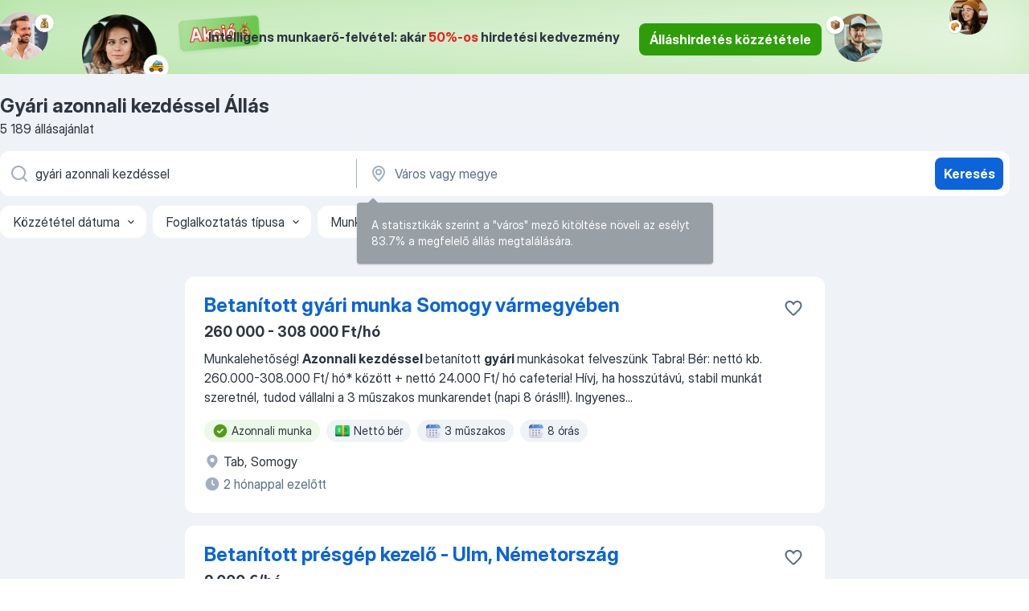

--- FILE ---
content_type: text/html
request_url: https://hu.jooble.org/%C3%A1ll%C3%A1s-gy%C3%A1ri-azonnali-kezd%C3%A9ssel
body_size: 96305
content:
<!DOCTYPE html><html lang="hu" xmlns="http://www.w3.org/1999/xhtml"><head><meta charset="utf-8"><link data-chunk="app" rel="stylesheet" href="/assets/app.7324e65269e8202330a9.css"><link data-chunk="SERP" rel="stylesheet" href="/assets/SERP.04657a1bc3acf7120258.css"><meta name="viewport" content="width=device-width,initial-scale=1.0,maximum-scale=5" /><meta property="og:site_name" content="Jooble" /><meta property="og:locale" content="hu" /><meta property="og:type" content="website" /><meta name="msvalidate.01" content="4E93DB804C5CCCD5B3AFF7486D4B2757" /><meta name="format-detection" content="telephone=no"><link rel="preconnect" href="https://www.googletagmanager.com" /><link rel="preconnect" href="https://www.google-analytics.com" /><link rel="dns-prefetch" href="https://www.google.com" /><link rel="dns-prefetch" href="https://apis.google.com" /><link rel="dns-prefetch" href="https://connect.facebook.net" /><link rel="dns-prefetch" href="https://www.facebook.com" /><link href="https://data-hu.jooble.org/assets/fonts/inter-display.css" rel="stylesheet"><link href="https://data-hu.jooble.org/assets/fonts/segoe.css" rel="stylesheet"><link rel="apple-touch-icon" href="/assets/images/favicon/ua/apple-touch-icon.png?v=4" /><link rel="apple-touch-icon" sizes="57x57" href="/assets/images/favicon/ua/apple-touch-icon-57x57.png?v=4" /><link rel="apple-touch-icon" sizes="60x60" href="/assets/images/favicon/ua/apple-touch-icon-60x60.png?v=4" /><link rel="apple-touch-icon" sizes="72x72" href="/assets/images/favicon/ua/apple-touch-icon-72x72.png?v=4" /><link rel="apple-touch-icon" sizes="76x76" href="/assets/images/favicon/ua/apple-touch-icon-76x76.png?v=4" /><link rel="apple-touch-icon" sizes="114x114" href="/assets/images/favicon/ua/apple-touch-icon-114x114.png?v=4" /><link rel="apple-touch-icon" sizes="120x120" href="/assets/images/favicon/ua/apple-touch-icon-120x120.png?v=4" /><link rel="apple-touch-icon" sizes="144x144" href="/assets/images/favicon/ua/apple-touch-icon-144x144.png?v=4" /><link rel="apple-touch-icon" sizes="152x152" href="/assets/images/favicon/ua/apple-touch-icon-152x152.png?v=4" /><link rel="apple-touch-icon" sizes="180x180" href="/assets/images/favicon/ua/apple-touch-icon-180x180.png?v=4" /><link rel="icon" type="image/png" sizes="16x16" href="/assets/images/favicon/ua/favicon-16x16.png?v=4"><link rel="icon" type="image/png" sizes="32x32" href="/assets/images/favicon/ua/favicon-32x32.png?v=4"><link rel="icon" type="image/png" sizes="48x48" href="/assets/images/favicon/ua/android-chrome-48x48.png?v=4"><link rel="icon" type="image/png" sizes="96x96" href="/assets/images/favicon/ua/android-chrome-96x96.png?v=4"><link rel="icon" type="image/png" sizes="144x144" href="/assets/images/favicon/ua/android-chrome-144x144.png?v=4"><link rel="icon" type="image/png" sizes="192x192" href="/assets/images/favicon/ua/android-chrome-192x192.png?v=4"><link rel="icon" type="image/png" sizes="194x194" href="/assets/images/favicon/ua/favicon-194x194.png?v=4"><link rel="icon" type="image/png" sizes="256x256" href="/assets/images/favicon/ua/android-chrome-256x256.png?v=4"><link rel="icon" type="image/png" sizes="384x384" href="/assets/images/favicon/ua/android-chrome-384x384.png?v=4"><link rel="icon" type="image/png" sizes="512x512" href="/assets/images/favicon/ua/android-chrome-512x512.png?v=4"><link rel="shortcut icon" type="image/x-icon" href="/assets/images/favicon/ua/favicon-ua.ico?v=4"><link rel="icon" href="/assets/images/favicon/ua/icon.svg?v=4" sizes="any" type="image/svg+xml"><meta name="msapplication-tooltip" content="Jooble"><meta name="msapplication-config" content="/browserconfig.xml"><meta name="msapplication-TileColor" content="#ffffff"><meta name="msapplication-TileImage" content="/assets/images/favicon/ua/mstile-144x144.png?v=4"><meta name="theme-color" content="#ffffff"><meta name="ir-site-verification-token" content="-1337664224"><script type="text/javascript" charset="utf-8">(function(g,o){g[o]=g[o]||function(){(g[o]['q']=g[o]['q']||[]).push(arguments)},g[o]['t']=1*new Date})(window,'_googCsa'); </script><script>!function(){if('PerformanceLongTaskTiming' in window) {var g=window.__tti={e:[]};g.o = new PerformanceObserver(function(l){g.e = g.e.concat(l.getEntries())});g.o.observe({entryTypes:['longtask']})}}();</script><script>!function(){var e,t,n,i,r={passive:!0,capture:!0},a=new Date,o=function(){i=[],t=-1,e=null,f(addEventListener)},c=function(i,r){e||(e=r,t=i,n=new Date,f(removeEventListener),u())},u=function(){if(t>=0&&t<n-a){var r={entryType:"first-input",name:e.type,target:e.target,cancelable:e.cancelable,startTime:e.timeStamp,processingStart:e.timeStamp+t};i.forEach((function(e){e(r)})),i=[]}},s=function(e){if(e.cancelable){var t=(e.timeStamp>1e12?new Date:performance.now())-e.timeStamp;"pointerdown"==e.type?function(e,t){var n=function(){c(e,t),a()},i=function(){a()},a=function(){removeEventListener("pointerup",n,r),removeEventListener("pointercancel",i,r)};addEventListener("pointerup",n,r),addEventListener("pointercancel",i,r)}(t,e):c(t,e)}},f=function(e){["mousedown","keydown","touchstart","pointerdown"].forEach((function(t){return e(t,s,r)}))},p="hidden"===document.visibilityState?0:1/0;addEventListener("visibilitychange",(function e(t){"hidden"===document.visibilityState&&(p=t.timeStamp,removeEventListener("visibilitychange",e,!0))}),!0);o(),self.webVitals={firstInputPolyfill:function(e){i.push(e),u()},resetFirstInputPolyfill:o,get firstHiddenTime(){return p}}}();</script><title data-rh="true">Gyári azonnali kezdéssel állás (Sürgősen!) - Január 2026 - Jooble</title><link data-rh="true" rel="canonical" href="https://hu.jooble.org/%C3%A1ll%C3%A1s-gy%C3%A1ri-azonnali-kezd%C3%A9ssel"/><link data-rh="true" hreflang="hu-HU" rel="alternate" href="https://hu.jooble.org/%C3%A1ll%C3%A1s-gy%C3%A1ri-azonnali-kezd%C3%A9ssel"/><meta data-rh="true" name="keywords" content="Állás Gyári azonnali kezdéssel, állás"/><meta data-rh="true" name="description" content="Új és aktuális Gyári azonnali kezdéssel állások. Keress munkát az összes magyar állásportálról a Jooble weboldalán! Ingyenes, gyors és kényelmes álláskeresés regisztráció nélkül. 13.600+ álláslehetőség."/><meta data-rh="true" property="og:image" content="/assets/images/open_graph/og_image.png"/><meta data-rh="true" property="og:url" content="https://hu.jooble.org/%C3%A1ll%C3%A1s-gy%C3%A1ri-azonnali-kezd%C3%A9ssel"/><meta data-rh="true" property="og:title" content="Gyári azonnali kezdéssel állás (Sürgősen!) - Január 2026 - Jooble"/><meta data-rh="true" property="og:description" content="Új és aktuális Gyári azonnali kezdéssel állások. Keress munkát az összes magyar állásportálról a Jooble weboldalán! Ingyenes, gyors és kényelmes álláskeresés regisztráció nélkül. 13.600+ álláslehetőség."/><script data-rh="true" type="application/ld+json">{"@context":"https://schema.org","@type":"BreadcrumbList","itemListElement":[[{"@type":"ListItem","position":1,"item":{"@id":"https://hu.jooble.org","name":"Munka"}},{"@type":"ListItem","position":2,"item":{"name":"Gyári azonnali kezdéssel"}}]]}</script><script data-rh="true" type="application/ld+json">{"@context":"https://schema.org","@type":"ItemList","numberOfItems":5189,"itemListElement":[[{"@type":"ListItem","position":1,"url":"https://hu.jooble.org/jdp/863221682661226352"},{"@type":"ListItem","position":2,"url":"https://hu.jooble.org/jdp/-740757979605889883"},{"@type":"ListItem","position":3,"url":"https://hu.jooble.org/jdp/4322784283043853681"},{"@type":"ListItem","position":4,"url":"https://hu.jooble.org/jdp/-6041637000794338616"},{"@type":"ListItem","position":5,"url":"https://hu.jooble.org/jdp/-1306504343276808197"},{"@type":"ListItem","position":6,"url":"https://hu.jooble.org/jdp/-8253894863317825934"},{"@type":"ListItem","position":7,"url":"https://hu.jooble.org/jdp/-1858214522755643121"},{"@type":"ListItem","position":8,"url":"https://hu.jooble.org/jdp/3468159577978062654"},{"@type":"ListItem","position":9,"url":"https://hu.jooble.org/jdp/-8949003798464045025"},{"@type":"ListItem","position":10,"url":"https://hu.jooble.org/jdp/7844703179390478573"},{"@type":"ListItem","position":11,"url":"https://hu.jooble.org/jdp/1462863752045355057"},{"@type":"ListItem","position":12,"url":"https://hu.jooble.org/jdp/-2528933324610056557"},{"@type":"ListItem","position":13,"url":"https://hu.jooble.org/jdp/6629195507869530194"},{"@type":"ListItem","position":14,"url":"https://hu.jooble.org/jdp/7776438349134423875"},{"@type":"ListItem","position":15,"url":"https://hu.jooble.org/jdp/-6264600411379737235"},{"@type":"ListItem","position":16,"url":"https://hu.jooble.org/jdp/5192146758890676700"},{"@type":"ListItem","position":17,"url":"https://hu.jooble.org/jdp/-2156741374696408715"},{"@type":"ListItem","position":18,"url":"https://hu.jooble.org/jdp/6704147256414244962"},{"@type":"ListItem","position":19,"url":"https://hu.jooble.org/jdp/-4022513235863406661"},{"@type":"ListItem","position":20,"url":"https://hu.jooble.org/jdp/4131165598487144949"},{"@type":"ListItem","position":21,"url":"https://hu.jooble.org/jdp/-8983607436181857277"},{"@type":"ListItem","position":22,"url":"https://hu.jooble.org/jdp/-7002014468749443179"},{"@type":"ListItem","position":23,"url":"https://hu.jooble.org/jdp/-4264027386794723992"},{"@type":"ListItem","position":24,"url":"https://hu.jooble.org/jdp/-9130411958629357817"},{"@type":"ListItem","position":25,"url":"https://hu.jooble.org/jdp/-421407091319728303"},{"@type":"ListItem","position":26,"url":"https://hu.jooble.org/jdp/1976901107245834795"},{"@type":"ListItem","position":27,"url":"https://hu.jooble.org/jdp/6740145657659629183"},{"@type":"ListItem","position":28,"url":"https://hu.jooble.org/jdp/-3819915687521272327"},{"@type":"ListItem","position":29,"url":"https://hu.jooble.org/jdp/-2040738000674952776"},{"@type":"ListItem","position":30,"url":"https://hu.jooble.org/jdp/8538066881382900692"}]]}</script></head><body ondragstart="return false"><div id="app"><div class="zR2N9v"><div class="_1G2nM4"><div></div><div class="WdUhLT FGi2wF"><div class="bx-Ar6"><img class="ti4Pg5" src="/assets/images/discount_lead_generation_banner/standartManagers/moneyManager.png" alt=""/><img class="UxUH-J" src="/assets/images/discount_lead_generation_banner/standartManagers/carManager.png" alt=""/><img class="_800aZi" src="/assets/images/discount_lead_generation_banner/standartManagers/boxManager.png" alt=""/><img class="Fb4MWK" src="/assets/images/discount_lead_generation_banner/standartManagers/crouasantManager.png" alt=""/><img class="_7CrM4u" src="/assets/images/discount_lead_generation_banner/standartManagers/textFrame.png" alt=""/></div><div class="BFC8Xa"><p class="lXtW1P">Intelligens munkaerő-felvétel: akár <span class="kqlMdA">50%-os</span> hirdetési kedvezmény</p><div class="zAc2IY Rllk2d"><a class="yJhQFR PXIcBe _3JjIut Crhu4V q23Lgd C-tJVd" target="_blank" data-test-name="_discountLeadGenerationEmployerButton" href="/employer/account/registration?eref=leadgenbanner">Álláshirdetés közzététele</a></div></div></div><div id="serpContainer" class="_0CG45k"><div class="+MdXgT"><header class="VavEB9"><div class="qD9dwK"><h1 class="_518B8Z">Gyári azonnali kezdéssel Állás</h1><div company="p" class="cXVOTD">5189 állásajánlat</div></div><div class=""><form class="CXE+FW" data-test-name="_searchForm"><div class="tXoMlu"><div class="kySr3o EIHqTW"><div class="H-KSNn"><div class="Y6LTZC RKazSn"><div class="_0vIToK"><svg class="BC4g2E abyhUO gexuVd kPZVKg"><use xlink:href="/assets/sprite.1oxueCVBzlo-hocQRlhy.svg#icon-magnifier-usage"></use></svg><input id="input_:R55j8h:" class="_2cXMBT aHpE4r _5sX2B+" placeholder="Én ... állásokat keresek" type="text" spellcheck="false" name="keyword" autoComplete="off" autoCapitalize="off" data-test-name="_searchFormKeywordInput" aria-label="Adja meg, milyen állást keres" value="gyári azonnali kezdéssel"/></div></div></div></div><div class="kySr3o _9+Weu7"><div class="H-KSNn"><div class="Y6LTZC RKazSn"><div class="_0vIToK"><svg class="BC4g2E abyhUO gexuVd kPZVKg"><use xlink:href="/assets/sprite.1oxueCVBzlo-hocQRlhy.svg#icon-map_marker-usage"></use></svg><input id="tbRegion" class="_2cXMBT aHpE4r _5sX2B+" placeholder="Város vagy megye" type="text" spellcheck="false" name="region" autoComplete="off" autoCapitalize="off" data-test-name="_searchFormRegionInput" aria-label="Navedite grad u kojem tražite posao" value=""/></div></div></div></div></div><button type="submit" class="VMdYVt i6dNg1 oUsVL7 xVPKbj ZuTpxY">Keresés</button></form></div><div class="p7hDF8"><div class="apmZrt" data-test-name="_smartTagsFilter" role="region" aria-label="Filters"><button type="button" class="wYznI5"><span class="_1apRDx">Közzététel dátuma</span><svg class="KaSFrq DuJhnH GM7Sgs _398Jb4"><use xlink:href="/assets/sprite.1oxueCVBzlo-hocQRlhy.svg#icon-chevron_down-usage"></use></svg></button><button type="button" class="wYznI5"><span class="_1apRDx">Foglalkoztatás típusa</span><svg class="KaSFrq DuJhnH GM7Sgs _398Jb4"><use xlink:href="/assets/sprite.1oxueCVBzlo-hocQRlhy.svg#icon-chevron_down-usage"></use></svg></button><button type="button" class="wYznI5"><span class="_1apRDx">Munkatapasztalat</span><svg class="KaSFrq DuJhnH GM7Sgs _398Jb4"><use xlink:href="/assets/sprite.1oxueCVBzlo-hocQRlhy.svg#icon-chevron_down-usage"></use></svg></button><button type="button" class="wYznI5"><span class="_1apRDx">Lakhely (település)</span><svg class="KaSFrq DuJhnH GM7Sgs _398Jb4"><use xlink:href="/assets/sprite.1oxueCVBzlo-hocQRlhy.svg#icon-chevron_down-usage"></use></svg></button><button type="button" class="wYznI5"><span class="_1apRDx">Fizetés</span><svg class="KaSFrq DuJhnH GM7Sgs _398Jb4"><use xlink:href="/assets/sprite.1oxueCVBzlo-hocQRlhy.svg#icon-chevron_down-usage"></use></svg></button></div></div></header><div class="y+s7YY"><div class="Amjssv"><main class="toVmC+" role="main"><div class="NeCPdn" id="topBarContainer"><div class="dKIuea"></div></div><div class="bXbgrv" id="serpContent"><div><div class="infinite-scroll-component__outerdiv"><div class="infinite-scroll-component ZbPfXY _serpContentBlock" style="height:auto;overflow:auto;-webkit-overflow-scrolling:touch"><div><ul class="kiBEcn"><li></li><li><div id="863221682661226352" data-test-name="_jobCard" class="+n4WEb rHG1ci"><div class="_9q4Aij"><h2 class="jA9gFS dUatPc"><a class="_8w9Ce2 tUC4Fj _6i4Nb0 wtCvxI job_card_link" target="_blank" href="https://hu.jooble.org/jdp/863221682661226352">Betanított gyári munka Somogy vármegyében</a></h2><div class="_5A-eEY"><div class="Bdpujj"><button type="button" class="ZapzXe _9WpygY XEfYdx JFkX+L vMdXr7 RNbuqd" data-test-name="jobFavoritesButton__863221682661226352" aria-label="Mentés a gyűjteménybe"><span class="H2e2t1 +gVFyQ"><svg class="KaSFrq JAzKjj _0ng4na"><use xlink:href="/assets/sprite.1oxueCVBzlo-hocQRlhy.svg#icon-heart_outline-usage"></use></svg></span></button></div></div></div><div><div class="QZH8mt"><p class="b97WnG">260 000 - 308 000 Ft/hó</p><div class="GEyos4"><span>Munkalehetőség!
</span><b>Azonnali kezdéssel </b><span>betanított </span><b>gyári </b><span>munkásokat felveszünk Tabra!
Bér: nettó kb. 260.000-308.000 Ft/ hó* között + nettó 24.000 Ft/ hó cafeteria!
Hívj, ha hosszútávú, stabil munkát szeretnél, tudod vállalni a 3 műszakos munkarendet (napi 8 órás!!!).
Ingyenes</span>...&nbsp;</div><div class="rvi8+s"><div class="tXxXy-"><div data-name="azonnali_munka" data-test-name="_highlightedTag" class="K8ZLnh tag fT460t"><svg class="KaSFrq DuJhnH GeatqJ"><use xlink:href="/assets/sprite.1oxueCVBzlo-hocQRlhy.svg#icon-check_match-usage"></use></svg>Azonnali munka</div><div data-name="netto_fizetes" data-test-name="_jobTag" class="K8ZLnh tag _7Amkfs"><div class="uE1IG0" style="background-image:url(/assets/images/tagIconsNew/emoji_dollar_banknote.svg)"></div>Nettó bér</div><div data-name="3_muszakos" data-test-name="_jobTag" class="K8ZLnh tag _7Amkfs"><div class="uE1IG0" style="background-image:url(/assets/images/tagIconsNew/emoji_tear_off_calendar.svg)"></div>3 műszakos</div><div data-name="8_oras" data-test-name="_jobTag" class="K8ZLnh tag _7Amkfs"><div class="uE1IG0" style="background-image:url(/assets/images/tagIconsNew/emoji_tear_off_calendar.svg)"></div>8 órás</div></div></div></div><div class="L4BhzZ wrapper__new_tags_design"><div class="E6E0jY"><div class="blapLw gj1vO6 fhg31q nxYYVJ" tabindex="-1"><svg class="BC4g2E c6AqqO gexuVd kE3ssB DlQ0Ty icon_gray_soft mdorqd"><use xlink:href="/assets/sprite.1oxueCVBzlo-hocQRlhy.svg#icon-map_marker_filled-usage"></use></svg><div class="caption NTRJBV">Tab, Somogy</div></div><div class="blapLw gj1vO6 fhg31q fGYTou"><svg class="BC4g2E c6AqqO gexuVd kE3ssB DlQ0Ty icon_gray_soft jjtReA"><use xlink:href="/assets/sprite.1oxueCVBzlo-hocQRlhy.svg#icon-clock_filled-usage"></use></svg><div class="caption Vk-5Da">2 hónappal ezelőtt</div></div></div></div></div></div></li><li><div id="-740757979605889883" data-test-name="_jobCard" class="+n4WEb rHG1ci"><div class="_9q4Aij"><h2 class="jA9gFS dUatPc"><a class="_8w9Ce2 tUC4Fj _6i4Nb0 wtCvxI job_card_link" target="_blank" href="https://hu.jooble.org/jdp/-740757979605889883">Betanított présgép kezelő - Ulm, Németország</a></h2><div class="_5A-eEY"><div class="Bdpujj"><button type="button" class="ZapzXe _9WpygY XEfYdx JFkX+L vMdXr7 RNbuqd" data-test-name="jobFavoritesButton__-740757979605889883" aria-label="Mentés a gyűjteménybe"><span class="H2e2t1 +gVFyQ"><svg class="KaSFrq JAzKjj _0ng4na"><use xlink:href="/assets/sprite.1oxueCVBzlo-hocQRlhy.svg#icon-heart_outline-usage"></use></svg></span></button></div></div></div><div><div class="QZH8mt"><p class="b97WnG">2 000 €/hó</p><div class="GEyos4">&nbsp;...<span>présgépkezelő munkatársakat, hosszú távra, nyelvtudás nélkül, akár </span><b>azonnali kezdéssel!</b><span>

Munkavégzés helye: Ulm, Németország

Feladatok:

~</span>...&nbsp;&nbsp;...<span>~Autóipari alkatrészek gyártása


Elvárások:

~</span><b>Gyári </b><span>vagy üzemi munkatapasztalat
~Tapasztalat gyártósori gépek kezelésében</span>...&nbsp;</div><div class="rvi8+s"><div class="tXxXy-"><div data-name="azonnali_munka" data-test-name="_highlightedTag" class="K8ZLnh tag fT460t"><svg class="KaSFrq DuJhnH GeatqJ"><use xlink:href="/assets/sprite.1oxueCVBzlo-hocQRlhy.svg#icon-check_match-usage"></use></svg>Azonnali munka</div><div data-name="netto_fizetes" data-test-name="_jobTag" class="K8ZLnh tag _7Amkfs"><div class="uE1IG0" style="background-image:url(/assets/images/tagIconsNew/emoji_dollar_banknote.svg)"></div>Nettó bér</div></div></div></div><div class="L4BhzZ wrapper__new_tags_design"><img src="/css/images/company/228897_-8188541891690185082.png" class="_3hk3rl" aria-hidden="true" alt="dteCompanyLogo"/><div class="E6E0jY"><div class="pXyhD4 VeoRvG"><div class="heru4z"><p class="z6WlhX" data-test-name="_companyName">Prohuman Zrt.</p></div></div><a href="https://hu.jooble.org/%C3%A1ll%C3%A1s/N%C3%A9metorsz%C3%A1g" class="blapLw gj1vO6 fhg31q nxYYVJ" tabindex="-1"><svg class="BC4g2E c6AqqO gexuVd kE3ssB DlQ0Ty icon_gray_soft mdorqd"><use xlink:href="/assets/sprite.1oxueCVBzlo-hocQRlhy.svg#icon-map_marker_filled-usage"></use></svg><div class="caption NTRJBV">Németország</div></a><div class="blapLw gj1vO6 fhg31q fGYTou"><svg class="BC4g2E c6AqqO gexuVd kE3ssB DlQ0Ty icon_gray_soft jjtReA"><use xlink:href="/assets/sprite.1oxueCVBzlo-hocQRlhy.svg#icon-clock_filled-usage"></use></svg><div class="caption Vk-5Da">2 hónappal ezelőtt</div></div></div></div></div></div></li><li><div id="4322784283043853681" data-test-name="_jobCard" class="+n4WEb rHG1ci"><div class="_9q4Aij"><h2 class="jA9gFS dUatPc"><a class="_8w9Ce2 tUC4Fj _6i4Nb0 wtCvxI job_card_link" target="_blank" href="https://hu.jooble.org/jdp/4322784283043853681">Betanított présgép kezelő - Ulm, Németország (nyelvtudás nélkül)</a></h2><div class="_5A-eEY"><div class="Bdpujj"><button type="button" class="ZapzXe _9WpygY XEfYdx JFkX+L vMdXr7 RNbuqd" data-test-name="jobFavoritesButton__4322784283043853681" aria-label="Mentés a gyűjteménybe"><span class="H2e2t1 +gVFyQ"><svg class="KaSFrq JAzKjj _0ng4na"><use xlink:href="/assets/sprite.1oxueCVBzlo-hocQRlhy.svg#icon-heart_outline-usage"></use></svg></span></button></div></div></div><div><div class="QZH8mt"><p class="b97WnG">2 000 €/hó</p><div class="GEyos4">&nbsp;...<span>présgépkezelő munkatársakat, hosszú távra, nyelvtudás nélkül, akár </span><b>azonnali kezdéssel!</b><span>

Munkavégzés helye: Ulm, Németország

Feladatok:

~</span>...&nbsp;&nbsp;...<span>~Autóipari alkatrészek gyártása


Elvárások:

~</span><b>Gyári </b><span>vagy üzemi munkatapasztalat
~Tapasztalat gyártósori gépek kezelésében</span>...&nbsp;</div><div class="rvi8+s"><div class="tXxXy-"><div data-name="azonnali_munka" data-test-name="_highlightedTag" class="K8ZLnh tag fT460t"><svg class="KaSFrq DuJhnH GeatqJ"><use xlink:href="/assets/sprite.1oxueCVBzlo-hocQRlhy.svg#icon-check_match-usage"></use></svg>Azonnali munka</div><div data-name="netto_fizetes" data-test-name="_jobTag" class="K8ZLnh tag _7Amkfs"><div class="uE1IG0" style="background-image:url(/assets/images/tagIconsNew/emoji_dollar_banknote.svg)"></div>Nettó bér</div></div></div></div><div class="L4BhzZ wrapper__new_tags_design"><img src="/css/images/company/228897_-8188541891690185082.png" class="_3hk3rl" aria-hidden="true" alt="dteCompanyLogo"/><div class="E6E0jY"><div class="pXyhD4 VeoRvG"><div class="heru4z"><p class="z6WlhX" data-test-name="_companyName">Prohuman Zrt.</p></div></div><a href="https://hu.jooble.org/%C3%A1ll%C3%A1s/N%C3%A9metorsz%C3%A1g" class="blapLw gj1vO6 fhg31q nxYYVJ" tabindex="-1"><svg class="BC4g2E c6AqqO gexuVd kE3ssB DlQ0Ty icon_gray_soft mdorqd"><use xlink:href="/assets/sprite.1oxueCVBzlo-hocQRlhy.svg#icon-map_marker_filled-usage"></use></svg><div class="caption NTRJBV">Németország</div></a><div class="blapLw gj1vO6 fhg31q fGYTou"><svg class="BC4g2E c6AqqO gexuVd kE3ssB DlQ0Ty icon_gray_soft jjtReA"><use xlink:href="/assets/sprite.1oxueCVBzlo-hocQRlhy.svg#icon-clock_filled-usage"></use></svg><div class="caption Vk-5Da">2 hónappal ezelőtt</div></div></div></div></div></div></li><li><div id="-6041637000794338616" data-test-name="_jobCard" class="+n4WEb rHG1ci"><div class="_9q4Aij"><h2 class="jA9gFS dUatPc"><a class="_8w9Ce2 tUC4Fj _6i4Nb0 wtCvxI job_card_link" target="_blank" href="https://hu.jooble.org/jdp/-6041637000794338616">Fröccsöntő gépbeállító - Frankfurt, Németország </a></h2><div class="_5A-eEY"><div class="Bdpujj"><button type="button" class="ZapzXe _9WpygY XEfYdx JFkX+L vMdXr7 RNbuqd" data-test-name="jobFavoritesButton__-6041637000794338616" aria-label="Mentés a gyűjteménybe"><span class="H2e2t1 +gVFyQ"><svg class="KaSFrq JAzKjj _0ng4na"><use xlink:href="/assets/sprite.1oxueCVBzlo-hocQRlhy.svg#icon-heart_outline-usage"></use></svg></span></button></div></div></div><div><div class="QZH8mt"><p class="b97WnG">3 200 - 3 600 €/hó</p><div class="GEyos4">&nbsp;...<span>partnercégünk részére keresünk fröccsöntő gépkezelő munkatársakat, akár </span><b>azonnali kezdéssel!</b><span>


Munkavégzés helye: Rottweil, Németország

Feladatok:</span>...&nbsp;&nbsp;...<span>~Saját autó munkába járáshoz
~Precíz, önálló munkavégzés
~</span><b>Gyári,</b><span> üzemi munkatapasztalat


Amit kínálunk:

~Nettó 17-20</span>...&nbsp;</div><div class="rvi8+s"><div class="tXxXy-"><div data-name="azonnali_munka" data-test-name="_highlightedTag" class="K8ZLnh tag fT460t"><svg class="KaSFrq DuJhnH GeatqJ"><use xlink:href="/assets/sprite.1oxueCVBzlo-hocQRlhy.svg#icon-check_match-usage"></use></svg>Azonnali munka</div><div data-name="netto_fizetes" data-test-name="_jobTag" class="K8ZLnh tag _7Amkfs"><div class="uE1IG0" style="background-image:url(/assets/images/tagIconsNew/emoji_dollar_banknote.svg)"></div>Nettó bér</div></div></div></div><div class="L4BhzZ wrapper__new_tags_design"><img src="/css/images/company/228897_-8188541891690185082.png" class="_3hk3rl" aria-hidden="true" alt="dteCompanyLogo"/><div class="E6E0jY"><div class="pXyhD4 VeoRvG"><div class="heru4z"><p class="z6WlhX" data-test-name="_companyName">Prohuman Zrt.</p></div></div><a href="https://hu.jooble.org/%C3%A1ll%C3%A1s/N%C3%A9metorsz%C3%A1g" class="blapLw gj1vO6 fhg31q nxYYVJ" tabindex="-1"><svg class="BC4g2E c6AqqO gexuVd kE3ssB DlQ0Ty icon_gray_soft mdorqd"><use xlink:href="/assets/sprite.1oxueCVBzlo-hocQRlhy.svg#icon-map_marker_filled-usage"></use></svg><div class="caption NTRJBV">Németország</div></a><div class="blapLw gj1vO6 fhg31q fGYTou"><svg class="BC4g2E c6AqqO gexuVd kE3ssB DlQ0Ty icon_gray_soft jjtReA"><use xlink:href="/assets/sprite.1oxueCVBzlo-hocQRlhy.svg#icon-clock_filled-usage"></use></svg><div class="caption Vk-5Da">2 hónappal ezelőtt</div></div></div></div></div></div></li><li><div id="-1306504343276808197" data-test-name="_jobCard" class="+n4WEb rHG1ci"><div class="_9q4Aij"><h2 class="jA9gFS dUatPc"><a class="_8w9Ce2 tUC4Fj _6i4Nb0 wtCvxI job_card_link" target="_blank" href="https://hu.jooble.org/jdp/-1306504343276808197">Alkatrészgyártó operátor (Miskolc)</a></h2><div class="_5A-eEY"><div class="Bdpujj"><button type="button" class="ZapzXe _9WpygY XEfYdx JFkX+L vMdXr7 RNbuqd" data-test-name="jobFavoritesButton__-1306504343276808197" aria-label="Mentés a gyűjteménybe"><span class="H2e2t1 +gVFyQ"><svg class="KaSFrq JAzKjj _0ng4na"><use xlink:href="/assets/sprite.1oxueCVBzlo-hocQRlhy.svg#icon-heart_outline-usage"></use></svg></span></button></div></div></div><div><div class="QZH8mt"><div class="GEyos4"><b>Gyári </b><span>és raktári munkalehetőség Miskolcon </span><b>azonnali kezdéssel </b><span>autóipari alkatrészekkel foglalkozó partnerünknél.  Feladatok  Autóipari alkatrészek indító motorok, generátorok kézi összeszerelése  Vizuális ellenőrzése az alkatrészeknek  Csomagolás
</span></div><div class="rvi8+s"><div class="tXxXy-"><div data-name="azonnali_munka" data-test-name="_highlightedTag" class="K8ZLnh tag fT460t"><svg class="KaSFrq DuJhnH GeatqJ"><use xlink:href="/assets/sprite.1oxueCVBzlo-hocQRlhy.svg#icon-check_match-usage"></use></svg>Azonnali munka</div><div data-name="teljes_munkaido" data-test-name="_jobTag" class="K8ZLnh tag _7Amkfs"><div class="uE1IG0" style="background-image:url(/assets/images/tagIconsNew/emoji_briefcase.svg)"></div>Teljes munkaidő</div></div></div></div><div class="L4BhzZ wrapper__new_tags_design"><img src="/css/images/plogo/5.gif" class="yUFQEM" aria-hidden="true" alt="dteCompanyLogo"/><div class="E6E0jY"><div class="pXyhD4 VeoRvG"><div class="heru4z"><p class="z6WlhX" data-test-name="_companyName">Work Force Kft.</p></div></div><div class="blapLw gj1vO6 fhg31q nxYYVJ" tabindex="-1"><svg class="BC4g2E c6AqqO gexuVd kE3ssB DlQ0Ty icon_gray_soft mdorqd"><use xlink:href="/assets/sprite.1oxueCVBzlo-hocQRlhy.svg#icon-map_marker_filled-usage"></use></svg><div class="caption NTRJBV">Miskolc</div></div><div class="blapLw gj1vO6 fhg31q fGYTou"><svg class="BC4g2E c6AqqO gexuVd kE3ssB DlQ0Ty icon_gray_soft jjtReA"><use xlink:href="/assets/sprite.1oxueCVBzlo-hocQRlhy.svg#icon-clock_filled-usage"></use></svg><div class="caption Vk-5Da">15 napja</div></div></div></div></div></div></li><li><div id="-8253894863317825934" data-test-name="_jobCard" class="+n4WEb rHG1ci"><div class="_9q4Aij"><h2 class="jA9gFS dUatPc"><a class="_8w9Ce2 tUC4Fj _6i4Nb0 wtCvxI job_card_link" target="_blank" href="https://hu.jooble.org/jdp/-8253894863317825934">Műszakvezető</a></h2><div class="_5A-eEY"><div class="Bdpujj"><button type="button" class="ZapzXe _9WpygY XEfYdx JFkX+L vMdXr7 RNbuqd" data-test-name="jobFavoritesButton__-8253894863317825934" aria-label="Mentés a gyűjteménybe"><span class="H2e2t1 +gVFyQ"><svg class="KaSFrq JAzKjj _0ng4na"><use xlink:href="/assets/sprite.1oxueCVBzlo-hocQRlhy.svg#icon-heart_outline-usage"></use></svg></span></button></div></div></div><div><div class="QZH8mt"><div class="GEyos4">&nbsp;...<span>negyedéves bónusz, SZÉP kártya és egyéb plusz juttatások
	

		Vezetői pótlék
	

		Határozatlan idejű munkaszerződés, akár </span><b>azonnali kezdéssel
</b><span>	

		Helyben történő munkavégzés, három műszak
	

		Parkolóhelyet biztosítanak
	

		Modern, robotizált üzem, családias légkör</span>...&nbsp;</div><div class="rvi8+s"><div class="tXxXy-"><div data-name="azonnali_munka" data-test-name="_highlightedTag" class="K8ZLnh tag fT460t"><svg class="KaSFrq DuJhnH GeatqJ"><use xlink:href="/assets/sprite.1oxueCVBzlo-hocQRlhy.svg#icon-check_match-usage"></use></svg>Azonnali munka</div><div data-name="konnyu_fizikai_munka" data-test-name="_jobTag" class="K8ZLnh tag _7Amkfs"><div class="uE1IG0" style="background-image:url(/assets/images/tagIconsNew/emoji_round_pushpin.svg)"></div>Könnyű fizikai munka</div><div data-name="3_muszakos" data-test-name="_jobTag" class="K8ZLnh tag _7Amkfs"><div class="uE1IG0" style="background-image:url(/assets/images/tagIconsNew/emoji_tear_off_calendar.svg)"></div>3 műszakos</div><div data-name="kotetlen_munkaido" data-test-name="_jobTag" class="K8ZLnh tag _7Amkfs"><div class="uE1IG0" style="background-image:url(/assets/images/tagIconsNew/emoji_tear_off_calendar.svg)"></div>Kötetlen munkaidő</div><div data-name="muszakos_munka" data-test-name="_jobTag" class="K8ZLnh tag _7Amkfs"><div class="uE1IG0" style="background-image:url(/assets/images/tagIconsNew/emoji_tear_off_calendar.svg)"></div>Műszakos munka</div></div></div></div><div class="L4BhzZ wrapper__new_tags_design"><img src="/css/images/company/728186_-3882939823774418787.png" class="_3hk3rl" aria-hidden="true" alt="dteCompanyLogo"/><div class="E6E0jY"><div class="pXyhD4 VeoRvG"><div class="heru4z"><p class="z6WlhX" data-test-name="_companyName">BECK AND PARTNERS Kft.</p></div></div><a href="https://hu.jooble.org/%C3%A1ll%C3%A1s/Gy%C5%91r+Moson+Sopron-megye" class="blapLw gj1vO6 fhg31q nxYYVJ" tabindex="-1"><svg class="BC4g2E c6AqqO gexuVd kE3ssB DlQ0Ty icon_gray_soft mdorqd"><use xlink:href="/assets/sprite.1oxueCVBzlo-hocQRlhy.svg#icon-map_marker_filled-usage"></use></svg><div class="caption NTRJBV">Győr-Moson-Sopron megye</div></a><div class="blapLw gj1vO6 fhg31q fGYTou"><svg class="BC4g2E c6AqqO gexuVd kE3ssB DlQ0Ty icon_gray_soft jjtReA"><use xlink:href="/assets/sprite.1oxueCVBzlo-hocQRlhy.svg#icon-clock_filled-usage"></use></svg><div class="caption Vk-5Da">2 hónappal ezelőtt</div></div></div></div></div></div></li><li><div id="-1858214522755643121" data-test-name="_jobCard" class="+n4WEb rHG1ci"><div class="_9q4Aij"><h2 class="jA9gFS dUatPc"><a class="_8w9Ce2 tUC4Fj _6i4Nb0 wtCvxI job_card_link" target="_blank" href="https://hu.jooble.org/jdp/-1858214522755643121">Összeszerelő (Gyöngyös)</a></h2><div class="_5A-eEY"><div class="Bdpujj"><button type="button" class="ZapzXe _9WpygY XEfYdx JFkX+L vMdXr7 RNbuqd" data-test-name="jobFavoritesButton__-1858214522755643121" aria-label="Mentés a gyűjteménybe"><span class="H2e2t1 +gVFyQ"><svg class="KaSFrq JAzKjj _0ng4na"><use xlink:href="/assets/sprite.1oxueCVBzlo-hocQRlhy.svg#icon-heart_outline-usage"></use></svg></span></button></div></div></div><div><div class="QZH8mt"><div class="GEyos4"><span>Gyöngyösön működő gyártópartnerünkhöz keresünk ÖSSZESZERELŐ munkatársakat! Ha van </span><b>gyári </b><span>tapasztalatod, bírod a pörgést és szeretnél hosszú távra tervezni, akkor nálunk a helyed! </span><b>AZONNALI KEZDÉS!</b><span> INTERJÚ IDŐPONT: 2026.01.16 PÉNTEK  Feladatok  Betanított összeszerelési</span>...&nbsp;</div><div class="rvi8+s"><div class="tXxXy-"><div data-name="azonnali_munka" data-test-name="_highlightedTag" class="K8ZLnh tag fT460t"><svg class="KaSFrq DuJhnH GeatqJ"><use xlink:href="/assets/sprite.1oxueCVBzlo-hocQRlhy.svg#icon-check_match-usage"></use></svg>Azonnali munka</div><div data-name="teljes_munkaido" data-test-name="_jobTag" class="K8ZLnh tag _7Amkfs"><div class="uE1IG0" style="background-image:url(/assets/images/tagIconsNew/emoji_briefcase.svg)"></div>Teljes munkaidő</div><div data-name="2_muszakos" data-test-name="_jobTag" class="K8ZLnh tag _7Amkfs"><div class="uE1IG0" style="background-image:url(/assets/images/tagIconsNew/emoji_tear_off_calendar.svg)"></div>2 műszakos</div><div data-name="8_oras" data-test-name="_jobTag" class="K8ZLnh tag _7Amkfs"><div class="uE1IG0" style="background-image:url(/assets/images/tagIconsNew/emoji_tear_off_calendar.svg)"></div>8 órás</div></div></div></div><div class="L4BhzZ wrapper__new_tags_design"><img src="/css/images/plogo/5.gif" class="yUFQEM" aria-hidden="true" alt="dteCompanyLogo"/><div class="E6E0jY"><div class="pXyhD4 VeoRvG"><div class="heru4z"><p class="z6WlhX" data-test-name="_companyName">Work Force Kft.</p></div></div><div class="blapLw gj1vO6 fhg31q nxYYVJ" tabindex="-1"><svg class="BC4g2E c6AqqO gexuVd kE3ssB DlQ0Ty icon_gray_soft mdorqd"><use xlink:href="/assets/sprite.1oxueCVBzlo-hocQRlhy.svg#icon-map_marker_filled-usage"></use></svg><div class="caption NTRJBV">Gyöngyös, Heves</div></div><div class="blapLw gj1vO6 fhg31q fGYTou"><svg class="BC4g2E c6AqqO gexuVd kE3ssB DlQ0Ty icon_gray_soft jjtReA"><use xlink:href="/assets/sprite.1oxueCVBzlo-hocQRlhy.svg#icon-clock_filled-usage"></use></svg><div class="caption Vk-5Da">6 napja</div></div></div></div></div></div></li><li></li><li><div id="3468159577978062654" data-test-name="_jobCard" class="+n4WEb rHG1ci"><div class="_9q4Aij"><h2 class="jA9gFS dUatPc"><a class="_8w9Ce2 tUC4Fj _6i4Nb0 wtCvxI job_card_link" target="_blank" href="https://hu.jooble.org/jdp/3468159577978062654">Gyártósori összeszerelő</a></h2><div class="_5A-eEY"><div class="Bdpujj"><button type="button" class="ZapzXe _9WpygY XEfYdx JFkX+L vMdXr7 RNbuqd" data-test-name="jobFavoritesButton__3468159577978062654" aria-label="Mentés a gyűjteménybe"><span class="H2e2t1 +gVFyQ"><svg class="KaSFrq JAzKjj _0ng4na"><use xlink:href="/assets/sprite.1oxueCVBzlo-hocQRlhy.svg#icon-heart_outline-usage"></use></svg></span></button></div></div></div><div><div class="QZH8mt"><div class="GEyos4">&nbsp;...<span>munkahelyen 
 érvényes orvosi alkalmassági igazolás 
 munka-és tűzvédelmi oktatáson való részvétel 
 Amit kínálunk 
 Budapesti elektronikai gyártó üzembe keresünk munkatársakat három műszakos munkavégzésre, akár </span><b>azonnali kezdéssel!</b><span>
 Munkavégzés helye 
 Budapest</span>...&nbsp;</div><div class="rvi8+s"><div class="tXxXy-"><div data-name="azonnali_munka" data-test-name="_highlightedTag" class="K8ZLnh tag fT460t"><svg class="KaSFrq DuJhnH GeatqJ"><use xlink:href="/assets/sprite.1oxueCVBzlo-hocQRlhy.svg#icon-check_match-usage"></use></svg>Azonnali munka</div><div data-name="3_muszakos" data-test-name="_jobTag" class="K8ZLnh tag _7Amkfs"><div class="uE1IG0" style="background-image:url(/assets/images/tagIconsNew/emoji_tear_off_calendar.svg)"></div>3 műszakos</div></div></div></div><div class="L4BhzZ wrapper__new_tags_design"><img src="/css/images/plogo/7.gif" class="yUFQEM" aria-hidden="true" alt="dteCompanyLogo"/><div class="E6E0jY"><div class="pXyhD4 VeoRvG"><div class="heru4z"><p class="z6WlhX" data-test-name="_companyName">Randstad Hungary Kft</p></div></div><div class="blapLw gj1vO6 fhg31q nxYYVJ" tabindex="-1"><svg class="BC4g2E c6AqqO gexuVd kE3ssB DlQ0Ty icon_gray_soft mdorqd"><use xlink:href="/assets/sprite.1oxueCVBzlo-hocQRlhy.svg#icon-map_marker_filled-usage"></use></svg><div class="caption NTRJBV">Budapest</div></div><div class="blapLw gj1vO6 fhg31q fGYTou"><svg class="BC4g2E c6AqqO gexuVd kE3ssB DlQ0Ty icon_gray_soft jjtReA"><use xlink:href="/assets/sprite.1oxueCVBzlo-hocQRlhy.svg#icon-clock_filled-usage"></use></svg><div class="caption Vk-5Da">14 napja</div></div></div></div></div></div></li><li><div id="-8949003798464045025" data-test-name="_jobCard" class="+n4WEb rHG1ci"><div class="_9q4Aij"><h2 class="jA9gFS dUatPc"><a class="_8w9Ce2 tUC4Fj _6i4Nb0 wtCvxI job_card_link" target="_blank" href="https://hu.jooble.org/jdp/-8949003798464045025">Betanított gyári munka</a></h2><div class="_5A-eEY"><div class="Bdpujj"><button type="button" class="ZapzXe _9WpygY XEfYdx JFkX+L vMdXr7 RNbuqd" data-test-name="jobFavoritesButton__-8949003798464045025" aria-label="Mentés a gyűjteménybe"><span class="H2e2t1 +gVFyQ"><svg class="KaSFrq JAzKjj _0ng4na"><use xlink:href="/assets/sprite.1oxueCVBzlo-hocQRlhy.svg#icon-heart_outline-usage"></use></svg></span></button></div></div></div><div><div class="QZH8mt"><div class="GEyos4">&nbsp;...<span>részére keressük leendő kollégáinkat 2  műszakba. 
 Betanított </span><b>gyári </b><span>munka 
 Feladataim 
 villamos berendezések kézi</span>...&nbsp;&nbsp;...<span>tapasztalat, de nem feltétel 


 Amit ajánlunk 
 Amit kínálunk: 
 </span><b>Azonnali </b><span>munkakezdési lehetőség 
 Kiemelt cafetéria 
 Havi teljesítmény</span>...&nbsp;</div><div class="rvi8+s"><div class="tXxXy-"><div data-name="azonnali_munka" data-test-name="_highlightedTag" class="K8ZLnh tag fT460t"><svg class="KaSFrq DuJhnH GeatqJ"><use xlink:href="/assets/sprite.1oxueCVBzlo-hocQRlhy.svg#icon-check_match-usage"></use></svg>Azonnali munka</div><div data-name="2_muszakos" data-test-name="_jobTag" class="K8ZLnh tag _7Amkfs"><div class="uE1IG0" style="background-image:url(/assets/images/tagIconsNew/emoji_tear_off_calendar.svg)"></div>2 műszakos</div></div></div></div><div class="L4BhzZ wrapper__new_tags_design"><img src="/css/images/plogo/11.gif" class="yUFQEM" aria-hidden="true" alt="dteCompanyLogo"/><div class="E6E0jY"><div class="blapLw gj1vO6 fhg31q nxYYVJ" tabindex="-1"><svg class="BC4g2E c6AqqO gexuVd kE3ssB DlQ0Ty icon_gray_soft mdorqd"><use xlink:href="/assets/sprite.1oxueCVBzlo-hocQRlhy.svg#icon-map_marker_filled-usage"></use></svg><div class="caption NTRJBV">Zalaegerszeg</div></div><div class="blapLw gj1vO6 fhg31q fGYTou"><svg class="BC4g2E c6AqqO gexuVd kE3ssB DlQ0Ty icon_gray_soft jjtReA"><use xlink:href="/assets/sprite.1oxueCVBzlo-hocQRlhy.svg#icon-clock_filled-usage"></use></svg><div class="caption Vk-5Da">7 napja</div></div></div></div></div></div></li><li><div id="7844703179390478573" data-test-name="_jobCard" class="+n4WEb rHG1ci"><div class="_9q4Aij"><h2 class="jA9gFS dUatPc"><a class="_8w9Ce2 tUC4Fj _6i4Nb0 wtCvxI job_card_link" target="_blank" href="https://hu.jooble.org/jdp/7844703179390478573">Gépkezelő operátor</a></h2><div class="_5A-eEY"><div class="Bdpujj"><button type="button" class="ZapzXe _9WpygY XEfYdx JFkX+L vMdXr7 RNbuqd" data-test-name="jobFavoritesButton__7844703179390478573" aria-label="Mentés a gyűjteménybe"><span class="H2e2t1 +gVFyQ"><svg class="KaSFrq JAzKjj _0ng4na"><use xlink:href="/assets/sprite.1oxueCVBzlo-hocQRlhy.svg#icon-heart_outline-usage"></use></svg></span></button></div></div></div><div><div class="QZH8mt"><div class="GEyos4">&nbsp;...<span>Délután: 14:00-22:00, Éjszaka: 22:00-06:00) Amit kínálunk: 
 </span><b>Azonnali kezdés
</b><span>Kiszámítható, stabil jövedelem
Havi bónusz
Fél év után havi nettó</span>...&nbsp;&nbsp;...<span>nélküliek jelentkezését is várjuk! Előnyt jelent: 
 </span><b>Gyári </b><span>munkatapasztalat  Amennyiben hirdetésünk felkeltette az érdeklődését</span>...&nbsp;</div><div class="rvi8+s"><div class="tXxXy-"><div data-name="azonnali_munka" data-test-name="_highlightedTag" class="K8ZLnh tag fT460t"><svg class="KaSFrq DuJhnH GeatqJ"><use xlink:href="/assets/sprite.1oxueCVBzlo-hocQRlhy.svg#icon-check_match-usage"></use></svg>Azonnali munka</div><div data-name="netto_fizetes" data-test-name="_jobTag" class="K8ZLnh tag _7Amkfs"><div class="uE1IG0" style="background-image:url(/assets/images/tagIconsNew/emoji_dollar_banknote.svg)"></div>Nettó bér</div><div data-name="teljes_munkaido" data-test-name="_jobTag" class="K8ZLnh tag _7Amkfs"><div class="uE1IG0" style="background-image:url(/assets/images/tagIconsNew/emoji_briefcase.svg)"></div>Teljes munkaidő</div><div data-name="3_muszakos" data-test-name="_jobTag" class="K8ZLnh tag _7Amkfs"><div class="uE1IG0" style="background-image:url(/assets/images/tagIconsNew/emoji_tear_off_calendar.svg)"></div>3 műszakos</div><div data-name="8_oras" data-test-name="_jobTag" class="K8ZLnh tag _7Amkfs"><div class="uE1IG0" style="background-image:url(/assets/images/tagIconsNew/emoji_tear_off_calendar.svg)"></div>8 órás</div><div data-name="delutani" data-test-name="_jobTag" class="K8ZLnh tag _7Amkfs"><div class="uE1IG0" style="background-image:url(/assets/images/tagIconsNew/emoji_tear_off_calendar.svg)"></div>Délutáni</div><div data-name="ejszakai_munka" data-test-name="_jobTag" class="K8ZLnh tag _7Amkfs"><div class="uE1IG0" style="background-image:url(/assets/images/tagIconsNew/emoji_tear_off_calendar.svg)"></div>Éjszakai munka</div></div></div></div><div class="L4BhzZ wrapper__new_tags_design"><img src="/css/images/plogo/5.gif" class="yUFQEM" aria-hidden="true" alt="dteCompanyLogo"/><div class="E6E0jY"><div class="pXyhD4 VeoRvG"><div class="heru4z"><p class="z6WlhX" data-test-name="_companyName">Humán Centrum Kft.</p></div></div><div class="blapLw gj1vO6 fhg31q nxYYVJ" tabindex="-1"><svg class="BC4g2E c6AqqO gexuVd kE3ssB DlQ0Ty icon_gray_soft mdorqd"><use xlink:href="/assets/sprite.1oxueCVBzlo-hocQRlhy.svg#icon-map_marker_filled-usage"></use></svg><div class="caption NTRJBV">Budapest</div></div><div class="blapLw gj1vO6 fhg31q fGYTou"><svg class="BC4g2E c6AqqO gexuVd kE3ssB DlQ0Ty icon_gray_soft jjtReA"><use xlink:href="/assets/sprite.1oxueCVBzlo-hocQRlhy.svg#icon-clock_filled-usage"></use></svg><div class="caption Vk-5Da">7 napja</div></div></div></div></div></div></li><li><div id="1462863752045355057" data-test-name="_jobCard" class="+n4WEb rHG1ci"><div class="_9q4Aij"><h2 class="jA9gFS dUatPc"><a class="_8w9Ce2 tUC4Fj _6i4Nb0 wtCvxI job_card_link" target="_blank" href="https://hu.jooble.org/jdp/1462863752045355057">Betanított gyári munkás</a></h2><div class="_5A-eEY"><div class="Bdpujj"><button type="button" class="ZapzXe _9WpygY XEfYdx JFkX+L vMdXr7 RNbuqd" data-test-name="jobFavoritesButton__1462863752045355057" aria-label="Mentés a gyűjteménybe"><span class="H2e2t1 +gVFyQ"><svg class="KaSFrq JAzKjj _0ng4na"><use xlink:href="/assets/sprite.1oxueCVBzlo-hocQRlhy.svg#icon-heart_outline-usage"></use></svg></span></button></div></div></div><div><div class="QZH8mt"><p class="b97WnG">270 000 - 328 000 Ft/hó</p><div class="GEyos4">&nbsp;...<span>iskolai végzettség,  3 műszakos munkarend vállalása, szabad hétvége, megbízhatóság

Munkakörülmények: klimatizált, tiszta, modern </span><b>gyár,</b><span> 270.000-328.000 Ft nettó munkabér+24000 ft havi cafeteria, céges buszjárat Zalaegerszegről, Szombathelyről, Pápáról, Sümegről, egész</span>...&nbsp;</div><div class="rvi8+s"><div class="tXxXy-"><div data-name="suggested" data-test-name="_highlightedTag" class="K8ZLnh tag fT460t"><svg class="KaSFrq DuJhnH GeatqJ"><use xlink:href="/assets/sprite.1oxueCVBzlo-hocQRlhy.svg#icon-check_match-usage"></use></svg>Ajánlott</div><div data-name="netto_fizetes" data-test-name="_jobTag" class="K8ZLnh tag _7Amkfs"><div class="uE1IG0" style="background-image:url(/assets/images/tagIconsNew/emoji_dollar_banknote.svg)"></div>Nettó bér</div><div data-name="bejelentett_munkaviszony" data-test-name="_jobTag" class="K8ZLnh tag _7Amkfs"><div class="uE1IG0" style="background-image:url(/assets/images/tagIconsNew/emoji_briefcase.svg)"></div>Bejelentett munkaviszony</div><div data-name="3_muszakos" data-test-name="_jobTag" class="K8ZLnh tag _7Amkfs"><div class="uE1IG0" style="background-image:url(/assets/images/tagIconsNew/emoji_tear_off_calendar.svg)"></div>3 műszakos</div><div data-name="8_oras" data-test-name="_jobTag" class="K8ZLnh tag _7Amkfs"><div class="uE1IG0" style="background-image:url(/assets/images/tagIconsNew/emoji_tear_off_calendar.svg)"></div>8 órás</div></div></div></div><div class="L4BhzZ wrapper__new_tags_design"><img src="/css/images/company/158422_-8233351743173942004.png" class="_3hk3rl" aria-hidden="true" alt="dteCompanyLogo"/><div class="E6E0jY"><div class="pXyhD4 VeoRvG"><div class="heru4z"><p class="z6WlhX" data-test-name="_companyName">First Job Kft.</p></div></div><a href="https://hu.jooble.org/%C3%A1ll%C3%A1s/S%C3%A1rv%C3%A1r%2C-Vas" class="blapLw gj1vO6 fhg31q nxYYVJ" tabindex="-1"><svg class="BC4g2E c6AqqO gexuVd kE3ssB DlQ0Ty icon_gray_soft mdorqd"><use xlink:href="/assets/sprite.1oxueCVBzlo-hocQRlhy.svg#icon-map_marker_filled-usage"></use></svg><div class="caption NTRJBV">Sárvár, Vas</div></a><div class="blapLw gj1vO6 fhg31q fGYTou"><svg class="BC4g2E c6AqqO gexuVd kE3ssB DlQ0Ty icon_gray_soft jjtReA"><use xlink:href="/assets/sprite.1oxueCVBzlo-hocQRlhy.svg#icon-clock_filled-usage"></use></svg><div class="caption Vk-5Da">2 hónappal ezelőtt</div></div></div></div></div></div></li><li><div id="-2528933324610056557" data-test-name="_jobCard" class="+n4WEb rHG1ci"><div class="_9q4Aij"><h2 class="jA9gFS dUatPc"><a class="_8w9Ce2 tUC4Fj _6i4Nb0 wtCvxI job_card_link" target="_blank" href="https://hu.jooble.org/jdp/-2528933324610056557">Bútorasztalos - Neuötting, Németország (Nyelvtudás nélkül is)</a></h2><div class="_5A-eEY"><div class="Bdpujj"><button type="button" class="ZapzXe _9WpygY XEfYdx JFkX+L vMdXr7 RNbuqd" data-test-name="jobFavoritesButton__-2528933324610056557" aria-label="Mentés a gyűjteménybe"><span class="H2e2t1 +gVFyQ"><svg class="KaSFrq JAzKjj _0ng4na"><use xlink:href="/assets/sprite.1oxueCVBzlo-hocQRlhy.svg#icon-heart_outline-usage"></use></svg></span></button></div></div></div><div><div class="QZH8mt"><p class="b97WnG">2 600 - 2 900 €/hó</p><div class="GEyos4">&nbsp;...<span>Németországi partnercégünk részére keresünk asztalos munkatársakat, akár </span><b>azonnali kezdéssel!</b><span>

Munkavégzés helye: Neuötting, Németország

Feladatok:
~Egyedi bútorok gyártása, összeállítása, ragasztása a legmodernebb asztalosipari szerszámok és technológiák használatával</span>...&nbsp;</div><div class="rvi8+s"><div class="tXxXy-"><div data-name="azonnali_munka" data-test-name="_highlightedTag" class="K8ZLnh tag fT460t"><svg class="KaSFrq DuJhnH GeatqJ"><use xlink:href="/assets/sprite.1oxueCVBzlo-hocQRlhy.svg#icon-check_match-usage"></use></svg>Azonnali munka</div><div data-name="netto_fizetes" data-test-name="_jobTag" class="K8ZLnh tag _7Amkfs"><div class="uE1IG0" style="background-image:url(/assets/images/tagIconsNew/emoji_dollar_banknote.svg)"></div>Nettó bér</div></div></div></div><div class="L4BhzZ wrapper__new_tags_design"><img src="/css/images/company/228897_-8188541891690185082.png" class="_3hk3rl" aria-hidden="true" alt="dteCompanyLogo"/><div class="E6E0jY"><div class="pXyhD4 VeoRvG"><div class="heru4z"><p class="z6WlhX" data-test-name="_companyName">Prohuman Zrt.</p></div></div><a href="https://hu.jooble.org/%C3%A1ll%C3%A1s/N%C3%A9metorsz%C3%A1g" class="blapLw gj1vO6 fhg31q nxYYVJ" tabindex="-1"><svg class="BC4g2E c6AqqO gexuVd kE3ssB DlQ0Ty icon_gray_soft mdorqd"><use xlink:href="/assets/sprite.1oxueCVBzlo-hocQRlhy.svg#icon-map_marker_filled-usage"></use></svg><div class="caption NTRJBV">Németország</div></a><div class="blapLw gj1vO6 fhg31q fGYTou"><svg class="BC4g2E c6AqqO gexuVd kE3ssB DlQ0Ty icon_gray_soft jjtReA"><use xlink:href="/assets/sprite.1oxueCVBzlo-hocQRlhy.svg#icon-clock_filled-usage"></use></svg><div class="caption Vk-5Da">2 hónappal ezelőtt</div></div></div></div></div></div></li><li><div id="6629195507869530194" data-test-name="_jobCard" class="+n4WEb rHG1ci"><div class="_9q4Aij"><h2 class="jA9gFS dUatPc"><a class="_8w9Ce2 tUC4Fj _6i4Nb0 wtCvxI job_card_link" target="_blank" href="https://hu.jooble.org/jdp/6629195507869530194">Gyártósori anyagmozgató</a></h2><div class="_5A-eEY"><div class="Bdpujj"><button type="button" class="ZapzXe _9WpygY XEfYdx JFkX+L vMdXr7 RNbuqd" data-test-name="jobFavoritesButton__6629195507869530194" aria-label="Mentés a gyűjteménybe"><span class="H2e2t1 +gVFyQ"><svg class="KaSFrq JAzKjj _0ng4na"><use xlink:href="/assets/sprite.1oxueCVBzlo-hocQRlhy.svg#icon-heart_outline-usage"></use></svg></span></button></div></div></div><div><div class="QZH8mt"><div class="GEyos4">&nbsp;...<span>rendelkező, nemzetközi autóipari partnerünknél! Oroszlányban működő partnercégünkhöz keresünk gyártósori anyagmozgatókat, akár </span><b>azonnali kezdéssel!</b><span>

Feladatok

~Gyártósorok alapanyaggal való ellátása
~Kanban tárolók feltöltése kézi szkennerrel
~Anyagok komissiózása,</span>...&nbsp;</div><div class="rvi8+s"><div class="tXxXy-"><div data-name="azonnali_munka" data-test-name="_highlightedTag" class="K8ZLnh tag fT460t"><svg class="KaSFrq DuJhnH GeatqJ"><use xlink:href="/assets/sprite.1oxueCVBzlo-hocQRlhy.svg#icon-check_match-usage"></use></svg>Azonnali munka</div><div data-name="3_muszakos" data-test-name="_jobTag" class="K8ZLnh tag _7Amkfs"><div class="uE1IG0" style="background-image:url(/assets/images/tagIconsNew/emoji_tear_off_calendar.svg)"></div>3 műszakos</div><div data-name="8_oras" data-test-name="_jobTag" class="K8ZLnh tag _7Amkfs"><div class="uE1IG0" style="background-image:url(/assets/images/tagIconsNew/emoji_tear_off_calendar.svg)"></div>8 órás</div></div></div></div><div class="L4BhzZ wrapper__new_tags_design"><img src="/css/images/company/618333_2225678132423489254.png" class="_3hk3rl" aria-hidden="true" alt="dteCompanyLogo"/><div class="E6E0jY"><div class="pXyhD4 VeoRvG"><div class="heru4z"><p class="z6WlhX" data-test-name="_companyName">HR Direkt</p></div></div><a href="https://hu.jooble.org/%C3%A1ll%C3%A1s/Oroszl%C3%A1ny%2C-Kom%C3%A1rom+Esztergom" class="blapLw gj1vO6 fhg31q nxYYVJ" tabindex="-1"><svg class="BC4g2E c6AqqO gexuVd kE3ssB DlQ0Ty icon_gray_soft mdorqd"><use xlink:href="/assets/sprite.1oxueCVBzlo-hocQRlhy.svg#icon-map_marker_filled-usage"></use></svg><div class="caption NTRJBV">Oroszlány, Komárom-Esztergom</div></a><div class="blapLw gj1vO6 fhg31q fGYTou"><svg class="BC4g2E c6AqqO gexuVd kE3ssB DlQ0Ty icon_gray_soft jjtReA"><use xlink:href="/assets/sprite.1oxueCVBzlo-hocQRlhy.svg#icon-clock_filled-usage"></use></svg><div class="caption Vk-5Da">6 órája</div></div></div></div></div></div></li><li><div id="7776438349134423875" data-test-name="_jobCard" class="+n4WEb rHG1ci"><div class="_9q4Aij"><h2 class="jA9gFS dUatPc"><a class="_8w9Ce2 tUC4Fj _6i4Nb0 wtCvxI job_card_link" target="_blank" href="https://hu.jooble.org/jdp/7776438349134423875">Folyamattechnikus 3 műszak (Veszprém)</a></h2><div class="_5A-eEY"><div class="Bdpujj"><button type="button" class="ZapzXe _9WpygY XEfYdx JFkX+L vMdXr7 RNbuqd" data-test-name="jobFavoritesButton__7776438349134423875" aria-label="Mentés a gyűjteménybe"><span class="H2e2t1 +gVFyQ"><svg class="KaSFrq JAzKjj _0ng4na"><use xlink:href="/assets/sprite.1oxueCVBzlo-hocQRlhy.svg#icon-heart_outline-usage"></use></svg></span></button></div></div></div><div><div class="QZH8mt"><div class="GEyos4">&nbsp;...<span>FOLYAMATTECHNIKUS kollégákat keresünk, veszprémi munkavégzésre </span><b>azonnali kezdéssel!</b><span> Feladatok  Gyártó- és technológiai berendezések üzemszerű</span>...&nbsp;&nbsp;...<span>kapcsolódó oktatás.  Egyéb információk  Kezdés: </span><b>azonnal!</b><span> Munkavégzés helye: 
 Veszprém  Műszakrend: 3 műszakos munkarend</span>...&nbsp;</div><div class="rvi8+s"><div class="tXxXy-"><div data-name="azonnali_munka" data-test-name="_highlightedTag" class="K8ZLnh tag fT460t"><svg class="KaSFrq DuJhnH GeatqJ"><use xlink:href="/assets/sprite.1oxueCVBzlo-hocQRlhy.svg#icon-check_match-usage"></use></svg>Azonnali munka</div><div data-name="teljes_munkaido" data-test-name="_jobTag" class="K8ZLnh tag _7Amkfs"><div class="uE1IG0" style="background-image:url(/assets/images/tagIconsNew/emoji_briefcase.svg)"></div>Teljes munkaidő</div><div data-name="3_muszakos" data-test-name="_jobTag" class="K8ZLnh tag _7Amkfs"><div class="uE1IG0" style="background-image:url(/assets/images/tagIconsNew/emoji_tear_off_calendar.svg)"></div>3 műszakos</div></div></div></div><div class="L4BhzZ wrapper__new_tags_design"><img src="/css/images/plogo/5.gif" class="yUFQEM" aria-hidden="true" alt="dteCompanyLogo"/><div class="E6E0jY"><div class="pXyhD4 VeoRvG"><div class="heru4z"><p class="z6WlhX" data-test-name="_companyName">Work Force Kft.</p></div></div><div class="blapLw gj1vO6 fhg31q nxYYVJ" tabindex="-1"><svg class="BC4g2E c6AqqO gexuVd kE3ssB DlQ0Ty icon_gray_soft mdorqd"><use xlink:href="/assets/sprite.1oxueCVBzlo-hocQRlhy.svg#icon-map_marker_filled-usage"></use></svg><div class="caption NTRJBV">Veszprém megye</div></div><div class="blapLw gj1vO6 fhg31q fGYTou"><svg class="BC4g2E c6AqqO gexuVd kE3ssB DlQ0Ty icon_gray_soft jjtReA"><use xlink:href="/assets/sprite.1oxueCVBzlo-hocQRlhy.svg#icon-clock_filled-usage"></use></svg><div class="caption Vk-5Da">Egy hónappal ezelőtt</div></div></div></div></div></div></li><li><div id="-6264600411379737235" data-test-name="_jobCard" class="+n4WEb rHG1ci"><div class="_9q4Aij"><h2 class="jA9gFS dUatPc"><a class="_8w9Ce2 tUC4Fj _6i4Nb0 wtCvxI job_card_link" target="_blank" href="https://hu.jooble.org/jdp/-6264600411379737235">Fémipari betanított munka</a></h2><div class="_5A-eEY"><div class="Bdpujj"><button type="button" class="ZapzXe _9WpygY XEfYdx JFkX+L vMdXr7 RNbuqd" data-test-name="jobFavoritesButton__-6264600411379737235" aria-label="Mentés a gyűjteménybe"><span class="H2e2t1 +gVFyQ"><svg class="KaSFrq JAzKjj _0ng4na"><use xlink:href="/assets/sprite.1oxueCVBzlo-hocQRlhy.svg#icon-heart_outline-usage"></use></svg></span></button></div></div></div><div><div class="QZH8mt"><div class="GEyos4"><span>Ventilátor motorokat gyártó partnerünk kínál változatos, betanított fémipari feladatokat 800 dolgozót foglalkoztató </span><b>gyárában.</b><span> Pályakezdőknek és szakmát-, munkahelyet váltóknak is kiváló lehetőség.  Feladatok: 
 Ventilátor motorokkal kapcsolatos gyártósori tevékenységek</span>...&nbsp;</div><div class="rvi8+s"><div class="tXxXy-"><div data-name="suggested" data-test-name="_highlightedTag" class="K8ZLnh tag fT460t"><svg class="KaSFrq DuJhnH GeatqJ"><use xlink:href="/assets/sprite.1oxueCVBzlo-hocQRlhy.svg#icon-check_match-usage"></use></svg>Ajánlott</div><div data-name="brutto_fizetes" data-test-name="_jobTag" class="K8ZLnh tag _7Amkfs"><div class="uE1IG0" style="background-image:url(/assets/images/tagIconsNew/emoji_dollar_banknote.svg)"></div>Bruttó bér</div><div data-name="bejelentett_munkaviszony" data-test-name="_jobTag" class="K8ZLnh tag _7Amkfs"><div class="uE1IG0" style="background-image:url(/assets/images/tagIconsNew/emoji_briefcase.svg)"></div>Bejelentett munkaviszony</div><div data-name="teljes_munkaido" data-test-name="_jobTag" class="K8ZLnh tag _7Amkfs"><div class="uE1IG0" style="background-image:url(/assets/images/tagIconsNew/emoji_briefcase.svg)"></div>Teljes munkaidő</div><div data-name="hetkoznap" data-test-name="_jobTag" class="K8ZLnh tag _7Amkfs"><div class="uE1IG0" style="background-image:url(/assets/images/tagIconsNew/emoji_tear_off_calendar.svg)"></div>Hétköznap</div><div data-name="muszakos_munka" data-test-name="_jobTag" class="K8ZLnh tag _7Amkfs"><div class="uE1IG0" style="background-image:url(/assets/images/tagIconsNew/emoji_tear_off_calendar.svg)"></div>Műszakos munka</div></div></div></div><div class="L4BhzZ wrapper__new_tags_design"><img src="/css/images/plogo/5.gif" class="yUFQEM" aria-hidden="true" alt="dteCompanyLogo"/><div class="E6E0jY"><div class="pXyhD4 VeoRvG"><div class="heru4z"><p class="z6WlhX" data-test-name="_companyName">Humán Centrum Kft.</p></div></div><div class="blapLw gj1vO6 fhg31q nxYYVJ" tabindex="-1"><svg class="BC4g2E c6AqqO gexuVd kE3ssB DlQ0Ty icon_gray_soft mdorqd"><use xlink:href="/assets/sprite.1oxueCVBzlo-hocQRlhy.svg#icon-map_marker_filled-usage"></use></svg><div class="caption NTRJBV">Marcali, Somogy</div></div><div class="blapLw gj1vO6 fhg31q fGYTou"><svg class="BC4g2E c6AqqO gexuVd kE3ssB DlQ0Ty icon_gray_soft jjtReA"><use xlink:href="/assets/sprite.1oxueCVBzlo-hocQRlhy.svg#icon-clock_filled-usage"></use></svg><div class="caption Vk-5Da">7 napja</div></div></div></div></div></div></li><li><div id="5192146758890676700" data-test-name="_jobCard" class="+n4WEb rHG1ci"><div class="_9q4Aij"><h2 class="jA9gFS dUatPc"><a class="_8w9Ce2 tUC4Fj _6i4Nb0 wtCvxI job_card_link" target="_blank" href="https://hu.jooble.org/jdp/5192146758890676700">Gyártósori munkatárs</a></h2><div class="_5A-eEY"><div class="Bdpujj"><button type="button" class="ZapzXe _9WpygY XEfYdx JFkX+L vMdXr7 RNbuqd" data-test-name="jobFavoritesButton__5192146758890676700" aria-label="Mentés a gyűjteménybe"><span class="H2e2t1 +gVFyQ"><svg class="KaSFrq JAzKjj _0ng4na"><use xlink:href="/assets/sprite.1oxueCVBzlo-hocQRlhy.svg#icon-heart_outline-usage"></use></svg></span></button></div></div></div><div><div class="QZH8mt"><div class="GEyos4">&nbsp;...<span>~13. havi bér 
~ munkába járás támogatása 
~ határozatlan idejű munkaszerződés, 3 hónap próbaidővel 
~ modern, kulturált, tiszta </span><b>gyári </b><span>környezet 
~ ingyenes buszjárat a cég bejáratához Somogy és Zala megye településeiről műszakokhoz igazítva 


 Trenkwalder Recruitment</span>...&nbsp;</div><div class="rvi8+s"><div class="tXxXy-"><div data-name="3_muszakos" data-test-name="_jobTag" class="K8ZLnh tag _7Amkfs"><div class="uE1IG0" style="background-image:url(/assets/images/tagIconsNew/emoji_tear_off_calendar.svg)"></div>3 műszakos</div><div data-name="muszakos_munka" data-test-name="_jobTag" class="K8ZLnh tag _7Amkfs"><div class="uE1IG0" style="background-image:url(/assets/images/tagIconsNew/emoji_tear_off_calendar.svg)"></div>Műszakos munka</div></div></div></div><div class="L4BhzZ wrapper__new_tags_design"><img src="/css/images/plogo/11.gif" class="yUFQEM" aria-hidden="true" alt="dteCompanyLogo"/><div class="E6E0jY"><div class="blapLw gj1vO6 fhg31q nxYYVJ" tabindex="-1"><svg class="BC4g2E c6AqqO gexuVd kE3ssB DlQ0Ty icon_gray_soft mdorqd"><use xlink:href="/assets/sprite.1oxueCVBzlo-hocQRlhy.svg#icon-map_marker_filled-usage"></use></svg><div class="caption NTRJBV">Marcali, Somogy</div></div><div class="blapLw gj1vO6 fhg31q fGYTou"><svg class="BC4g2E c6AqqO gexuVd kE3ssB DlQ0Ty icon_gray_soft jjtReA"><use xlink:href="/assets/sprite.1oxueCVBzlo-hocQRlhy.svg#icon-clock_filled-usage"></use></svg><div class="caption Vk-5Da">10 napja</div></div></div></div></div></div></li><li><div id="-2156741374696408715" data-test-name="_jobCard" class="+n4WEb rHG1ci"><div class="_9q4Aij"><h2 class="jA9gFS dUatPc"><a class="_8w9Ce2 tUC4Fj _6i4Nb0 wtCvxI job_card_link" target="_blank" href="https://hu.jooble.org/jdp/-2156741374696408715">Kombinált hegesztő - Stuttgart, Németország</a></h2><div class="_5A-eEY"><div class="Bdpujj"><button type="button" class="ZapzXe _9WpygY XEfYdx JFkX+L vMdXr7 RNbuqd" data-test-name="jobFavoritesButton__-2156741374696408715" aria-label="Mentés a gyűjteménybe"><span class="H2e2t1 +gVFyQ"><svg class="KaSFrq JAzKjj _0ng4na"><use xlink:href="/assets/sprite.1oxueCVBzlo-hocQRlhy.svg#icon-heart_outline-usage"></use></svg></span></button></div></div></div><div><div class="QZH8mt"><p class="b97WnG">3 200 - 3 400 €/hó</p><div class="GEyos4"><span>Németországi partnercégünk részére keresünk kombinált hegesztő munkatársat CO és AWI eljárásra, akár </span><b>azonnali kezdéssel!</b><span>

Munkavégzés helye: Stuttgart

Feladatok:
~Awi eljárással vékony saválló lemezek hegesztése
~CO eljárással vékony szénacél lemezek hegesztése</span>...&nbsp;</div><div class="rvi8+s"><div class="tXxXy-"><div data-name="azonnali_munka" data-test-name="_highlightedTag" class="K8ZLnh tag fT460t"><svg class="KaSFrq DuJhnH GeatqJ"><use xlink:href="/assets/sprite.1oxueCVBzlo-hocQRlhy.svg#icon-check_match-usage"></use></svg>Azonnali munka</div><div data-name="netto_fizetes" data-test-name="_jobTag" class="K8ZLnh tag _7Amkfs"><div class="uE1IG0" style="background-image:url(/assets/images/tagIconsNew/emoji_dollar_banknote.svg)"></div>Nettó bér</div></div></div></div><div class="L4BhzZ wrapper__new_tags_design"><img src="/css/images/company/228897_-8188541891690185082.png" class="_3hk3rl" aria-hidden="true" alt="dteCompanyLogo"/><div class="E6E0jY"><div class="pXyhD4 VeoRvG"><div class="heru4z"><p class="z6WlhX" data-test-name="_companyName">Prohuman Zrt.</p></div></div><a href="https://hu.jooble.org/%C3%A1ll%C3%A1s/N%C3%A9metorsz%C3%A1g" class="blapLw gj1vO6 fhg31q nxYYVJ" tabindex="-1"><svg class="BC4g2E c6AqqO gexuVd kE3ssB DlQ0Ty icon_gray_soft mdorqd"><use xlink:href="/assets/sprite.1oxueCVBzlo-hocQRlhy.svg#icon-map_marker_filled-usage"></use></svg><div class="caption NTRJBV">Németország</div></a><div class="blapLw gj1vO6 fhg31q fGYTou"><svg class="BC4g2E c6AqqO gexuVd kE3ssB DlQ0Ty icon_gray_soft jjtReA"><use xlink:href="/assets/sprite.1oxueCVBzlo-hocQRlhy.svg#icon-clock_filled-usage"></use></svg><div class="caption Vk-5Da">2 hónappal ezelőtt</div></div></div></div></div></div></li><li><div id="6704147256414244962" data-test-name="_jobCard" class="+n4WEb rHG1ci"><div class="_9q4Aij"><h2 class="jA9gFS dUatPc"><a class="_8w9Ce2 tUC4Fj _6i4Nb0 wtCvxI job_card_link" target="_blank" href="https://hu.jooble.org/jdp/6704147256414244962">Takarító állás Dunakeszi tésztagyártó üzemben azonnali kezdéssel</a></h2><div class="_5A-eEY"><div class="Bdpujj"><button type="button" class="ZapzXe _9WpygY XEfYdx JFkX+L vMdXr7 RNbuqd" data-test-name="jobFavoritesButton__6704147256414244962" aria-label="Mentés a gyűjteménybe"><span class="H2e2t1 +gVFyQ"><svg class="KaSFrq JAzKjj _0ng4na"><use xlink:href="/assets/sprite.1oxueCVBzlo-hocQRlhy.svg#icon-heart_outline-usage"></use></svg></span></button></div></div></div><div><div class="QZH8mt"><div class="GEyos4">&nbsp;...<span>Amit kínálunk: 
~ Főállás, teljes munkaidőre bejelentés 
~ Stabil és hosszú távú munkalehetőség 
~1 műszakos munkarend 
~ </span><b>Azonnali </b><span>munkakezdés 
~ Jó megközelíthetőség 
~ Utazási támogatás 
~3 hónap után cafetéria, év végi juttatás 

 Elvárások: 
 Önálló munkavégzés</span>...&nbsp;</div><div class="rvi8+s"><div class="tXxXy-"><div data-name="azonnali_munka" data-test-name="_highlightedTag" class="K8ZLnh tag fT460t"><svg class="KaSFrq DuJhnH GeatqJ"><use xlink:href="/assets/sprite.1oxueCVBzlo-hocQRlhy.svg#icon-check_match-usage"></use></svg>Azonnali munka</div><div data-name="bejelentett_munkaviszony" data-test-name="_jobTag" class="K8ZLnh tag _7Amkfs"><div class="uE1IG0" style="background-image:url(/assets/images/tagIconsNew/emoji_briefcase.svg)"></div>Bejelentett munkaviszony</div><div data-name="teljes_munkaido" data-test-name="_jobTag" class="K8ZLnh tag _7Amkfs"><div class="uE1IG0" style="background-image:url(/assets/images/tagIconsNew/emoji_briefcase.svg)"></div>Teljes munkaidő</div><div data-name="fizikai_munka" data-test-name="_jobTag" class="K8ZLnh tag _7Amkfs"><div class="uE1IG0" style="background-image:url(/assets/images/tagIconsNew/emoji_round_pushpin.svg)"></div>Fizikai munka</div><div data-name="1_muszakos" data-test-name="_jobTag" class="K8ZLnh tag _7Amkfs"><div class="uE1IG0" style="background-image:url(/assets/images/tagIconsNew/emoji_tear_off_calendar.svg)"></div>1 műszakos</div></div></div></div><div class="L4BhzZ wrapper__new_tags_design"><div class="E6E0jY"><div class="pXyhD4 VeoRvG"><div class="heru4z"><p class="z6WlhX" data-test-name="_companyName">Munkalehetőség Mindenkinek Kft.</p></div></div><div class="blapLw gj1vO6 fhg31q nxYYVJ" tabindex="-1"><svg class="BC4g2E c6AqqO gexuVd kE3ssB DlQ0Ty icon_gray_soft mdorqd"><use xlink:href="/assets/sprite.1oxueCVBzlo-hocQRlhy.svg#icon-map_marker_filled-usage"></use></svg><div class="caption NTRJBV">Dunakeszi, Pest</div></div><div class="blapLw gj1vO6 fhg31q fGYTou"><svg class="BC4g2E c6AqqO gexuVd kE3ssB DlQ0Ty icon_gray_soft jjtReA"><use xlink:href="/assets/sprite.1oxueCVBzlo-hocQRlhy.svg#icon-clock_filled-usage"></use></svg><div class="caption Vk-5Da">4 napja</div></div></div></div></div></div></li><li><div id="-4022513235863406661" data-test-name="_jobCard" class="+n4WEb rHG1ci"><div class="_9q4Aij"><h2 class="jA9gFS dUatPc"><a class="_8w9Ce2 tUC4Fj _6i4Nb0 wtCvxI job_card_link" target="_blank" href="https://hu.jooble.org/jdp/-4022513235863406661">CO hegesztő - Offenburg, Németország (Nyelvtudás nem szükséges) </a></h2><div class="_5A-eEY"><div class="Bdpujj"><button type="button" class="ZapzXe _9WpygY XEfYdx JFkX+L vMdXr7 RNbuqd" data-test-name="jobFavoritesButton__-4022513235863406661" aria-label="Mentés a gyűjteménybe"><span class="H2e2t1 +gVFyQ"><svg class="KaSFrq JAzKjj _0ng4na"><use xlink:href="/assets/sprite.1oxueCVBzlo-hocQRlhy.svg#icon-heart_outline-usage"></use></svg></span></button></div></div></div><div><div class="QZH8mt"><p class="b97WnG">2 600 - 3 000 €/hó</p><div class="GEyos4">&nbsp;...<span>biztosítani több mint száz megbízható partnercégünknél.

Németországi partnercégünk részére keresünk co hegesztő munkatársakat, akár </span><b>azonnali kezdéssel!</b><span>

Munkavégzés helye: Offenburg, Németország

Feladatok:

- Markolókanalak hegesztése co2 eljárással

- Vastag anyag</span>...&nbsp;</div><div class="rvi8+s"><div class="tXxXy-"><div data-name="azonnali_munka" data-test-name="_highlightedTag" class="K8ZLnh tag fT460t"><svg class="KaSFrq DuJhnH GeatqJ"><use xlink:href="/assets/sprite.1oxueCVBzlo-hocQRlhy.svg#icon-check_match-usage"></use></svg>Azonnali munka</div><div data-name="netto_fizetes" data-test-name="_jobTag" class="K8ZLnh tag _7Amkfs"><div class="uE1IG0" style="background-image:url(/assets/images/tagIconsNew/emoji_dollar_banknote.svg)"></div>Nettó bér</div><div data-name="fizikai_munka" data-test-name="_jobTag" class="K8ZLnh tag _7Amkfs"><div class="uE1IG0" style="background-image:url(/assets/images/tagIconsNew/emoji_round_pushpin.svg)"></div>Fizikai munka</div></div></div></div><div class="L4BhzZ wrapper__new_tags_design"><img src="/css/images/company/228897_-8188541891690185082.png" class="_3hk3rl" aria-hidden="true" alt="dteCompanyLogo"/><div class="E6E0jY"><div class="pXyhD4 VeoRvG"><div class="heru4z"><p class="z6WlhX" data-test-name="_companyName">Prohuman Zrt.</p></div></div><a href="https://hu.jooble.org/%C3%A1ll%C3%A1s/N%C3%A9metorsz%C3%A1g" class="blapLw gj1vO6 fhg31q nxYYVJ" tabindex="-1"><svg class="BC4g2E c6AqqO gexuVd kE3ssB DlQ0Ty icon_gray_soft mdorqd"><use xlink:href="/assets/sprite.1oxueCVBzlo-hocQRlhy.svg#icon-map_marker_filled-usage"></use></svg><div class="caption NTRJBV">Németország</div></a><div class="blapLw gj1vO6 fhg31q fGYTou"><svg class="BC4g2E c6AqqO gexuVd kE3ssB DlQ0Ty icon_gray_soft jjtReA"><use xlink:href="/assets/sprite.1oxueCVBzlo-hocQRlhy.svg#icon-clock_filled-usage"></use></svg><div class="caption Vk-5Da">2 hónappal ezelőtt</div></div></div></div></div></div></li><li><div id="4131165598487144949" data-test-name="_jobCard" class="+n4WEb rHG1ci"><div class="_9q4Aij"><h2 class="jA9gFS dUatPc"><a class="_8w9Ce2 tUC4Fj _6i4Nb0 wtCvxI job_card_link" target="_blank" href="https://hu.jooble.org/jdp/4131165598487144949">Autóipari gépkezelő álláslehetőség!</a></h2><div class="_5A-eEY"><div class="Bdpujj"><button type="button" class="ZapzXe _9WpygY XEfYdx JFkX+L vMdXr7 RNbuqd" data-test-name="jobFavoritesButton__4131165598487144949" aria-label="Mentés a gyűjteménybe"><span class="H2e2t1 +gVFyQ"><svg class="KaSFrq JAzKjj _0ng4na"><use xlink:href="/assets/sprite.1oxueCVBzlo-hocQRlhy.svg#icon-heart_outline-usage"></use></svg></span></button></div></div></div><div><div class="QZH8mt"><div class="GEyos4">&nbsp;...<b>Kezdés:</b><span> 
 A sikeres interjút követően 1 héten belül. 
 
 A munkavégzés helye: 
 Komárom</span>...&nbsp;&nbsp;...<span>: 
- 8 általános iskolai végzettség 
- </span><b>gyári </b><span>tapasztalat szükséges 
- több műszak</span>...&nbsp;&nbsp;...<span>- megbízhatóság 
 
 Amit kínálunk: 
- </span><b>azonnal </b><span>céges állomány 
- kezdő alapbér 2461 forint</span>...&nbsp;</div><div class="rvi8+s"><div class="tXxXy-"><div data-name="azonnali_munka" data-test-name="_highlightedTag" class="K8ZLnh tag fT460t"><svg class="KaSFrq DuJhnH GeatqJ"><use xlink:href="/assets/sprite.1oxueCVBzlo-hocQRlhy.svg#icon-check_match-usage"></use></svg>Azonnali munka</div><div data-name="brutto_fizetes" data-test-name="_jobTag" class="K8ZLnh tag _7Amkfs"><div class="uE1IG0" style="background-image:url(/assets/images/tagIconsNew/emoji_dollar_banknote.svg)"></div>Bruttó bér</div><div data-name="netto_fizetes" data-test-name="_jobTag" class="K8ZLnh tag _7Amkfs"><div class="uE1IG0" style="background-image:url(/assets/images/tagIconsNew/emoji_dollar_banknote.svg)"></div>Nettó bér</div><div data-name="delelottos" data-test-name="_jobTag" class="K8ZLnh tag _7Amkfs"><div class="uE1IG0" style="background-image:url(/assets/images/tagIconsNew/emoji_tear_off_calendar.svg)"></div>Délelőttös</div><div data-name="delutani" data-test-name="_jobTag" class="K8ZLnh tag _7Amkfs"><div class="uE1IG0" style="background-image:url(/assets/images/tagIconsNew/emoji_tear_off_calendar.svg)"></div>Délutáni</div><div data-name="muszakos_munka" data-test-name="_jobTag" class="K8ZLnh tag _7Amkfs"><div class="uE1IG0" style="background-image:url(/assets/images/tagIconsNew/emoji_tear_off_calendar.svg)"></div>Műszakos munka</div></div></div></div><div class="L4BhzZ wrapper__new_tags_design"><img src="/css/images/plogo/614.gif" class="yUFQEM" aria-hidden="true" alt="dteCompanyLogo"/><div class="E6E0jY"><div class="blapLw gj1vO6 fhg31q nxYYVJ" tabindex="-1"><svg class="BC4g2E c6AqqO gexuVd kE3ssB DlQ0Ty icon_gray_soft mdorqd"><use xlink:href="/assets/sprite.1oxueCVBzlo-hocQRlhy.svg#icon-map_marker_filled-usage"></use></svg><div class="caption NTRJBV">Komárom, Komárom-Esztergom</div></div><div class="blapLw gj1vO6 fhg31q fGYTou"><svg class="BC4g2E c6AqqO gexuVd kE3ssB DlQ0Ty icon_gray_soft jjtReA"><use xlink:href="/assets/sprite.1oxueCVBzlo-hocQRlhy.svg#icon-clock_filled-usage"></use></svg><div class="caption Vk-5Da">14 órája</div></div></div></div></div></div></li><li><div id="-8983607436181857277" data-test-name="_jobCard" class="+n4WEb rHG1ci"><div class="_9q4Aij"><h2 class="jA9gFS dUatPc"><a class="_8w9Ce2 tUC4Fj _6i4Nb0 wtCvxI job_card_link" target="_blank" href="https://hu.jooble.org/jdp/-8983607436181857277">Gépkezelő operátor</a></h2><div class="_5A-eEY"><div class="Bdpujj"><button type="button" class="ZapzXe _9WpygY XEfYdx JFkX+L vMdXr7 RNbuqd" data-test-name="jobFavoritesButton__-8983607436181857277" aria-label="Mentés a gyűjteménybe"><span class="H2e2t1 +gVFyQ"><svg class="KaSFrq JAzKjj _0ng4na"><use xlink:href="/assets/sprite.1oxueCVBzlo-hocQRlhy.svg#icon-heart_outline-usage"></use></svg></span></button></div></div></div><div><div class="QZH8mt"><div class="blapLw gj1vO6 S8M8bQ jm+a-3"><svg class="BC4g2E c6AqqO -K5KND kE3ssB DlQ0Ty xxrfA4 qp55GJ"><use xlink:href="/assets/sprite.1oxueCVBzlo-hocQRlhy.svg#icon-bolt_outline-usage"></use></svg><div class="caption aS2Qyg">Legyen az első jelentkezők egyike</div></div><div class="GEyos4"><span>Gépkezelő operátor álláslehetőség Balassagyarmaton! Stabil, hosszútávú munka, </span><b>azonnali kezdéssel!</b><span>

Munkavégzés helye: Balassagyarmat 
Műszakok: 12 órás vegyes műszak
Munkarend: folyamatos, 4 nap munka, 4 nap pihenő

Feladataid lesznek:

~Termelő gépek kezelése</span>...&nbsp;</div><div class="rvi8+s"><div class="tXxXy-"><div data-name="azonnali_munka" data-test-name="_highlightedTag" class="K8ZLnh tag fT460t"><svg class="KaSFrq DuJhnH GeatqJ"><use xlink:href="/assets/sprite.1oxueCVBzlo-hocQRlhy.svg#icon-check_match-usage"></use></svg>Azonnali munka</div><div data-name="teljes_munkaido" data-test-name="_jobTag" class="K8ZLnh tag _7Amkfs"><div class="uE1IG0" style="background-image:url(/assets/images/tagIconsNew/emoji_briefcase.svg)"></div>Teljes munkaidő</div><div data-name="12_oras" data-test-name="_jobTag" class="K8ZLnh tag _7Amkfs"><div class="uE1IG0" style="background-image:url(/assets/images/tagIconsNew/emoji_tear_off_calendar.svg)"></div>12 órás</div><div data-name="muszakos_munka" data-test-name="_jobTag" class="K8ZLnh tag _7Amkfs"><div class="uE1IG0" style="background-image:url(/assets/images/tagIconsNew/emoji_tear_off_calendar.svg)"></div>Műszakos munka</div></div></div></div><div class="L4BhzZ wrapper__new_tags_design"><img src="/css/images/company/228897_-8188541891690185082.png" class="_3hk3rl" aria-hidden="true" alt="dteCompanyLogo"/><div class="E6E0jY"><div class="pXyhD4 VeoRvG"><div class="heru4z"><p class="z6WlhX" data-test-name="_companyName">Prohuman Zrt.</p></div></div><a href="https://hu.jooble.org/%C3%A1ll%C3%A1s/Balassagyarmat%2C-N%C3%B3gr%C3%A1d" class="blapLw gj1vO6 fhg31q nxYYVJ" tabindex="-1"><svg class="BC4g2E c6AqqO gexuVd kE3ssB DlQ0Ty icon_gray_soft mdorqd"><use xlink:href="/assets/sprite.1oxueCVBzlo-hocQRlhy.svg#icon-map_marker_filled-usage"></use></svg><div class="caption NTRJBV">Balassagyarmat, Nógrád</div></a><div class="blapLw gj1vO6 fhg31q fGYTou"><svg class="BC4g2E c6AqqO gexuVd kE3ssB DlQ0Ty icon_gray_soft jjtReA"><use xlink:href="/assets/sprite.1oxueCVBzlo-hocQRlhy.svg#icon-clock_filled-usage"></use></svg><div class="caption Vk-5Da">4 napja</div></div></div></div></div></div></li><li><div id="-7002014468749443179" data-test-name="_jobCard" class="+n4WEb rHG1ci"><div class="_9q4Aij"><h2 class="jA9gFS dUatPc"><a class="_8w9Ce2 tUC4Fj _6i4Nb0 wtCvxI job_card_link" target="_blank" href="https://hu.jooble.org/jdp/-7002014468749443179">Takarító / Mosogató </a></h2><div class="_5A-eEY"><div class="Bdpujj"><button type="button" class="ZapzXe _9WpygY XEfYdx JFkX+L vMdXr7 RNbuqd" data-test-name="jobFavoritesButton__-7002014468749443179" aria-label="Mentés a gyűjteménybe"><span class="H2e2t1 +gVFyQ"><svg class="KaSFrq JAzKjj _0ng4na"><use xlink:href="/assets/sprite.1oxueCVBzlo-hocQRlhy.svg#icon-heart_outline-usage"></use></svg></span></button></div></div></div><div><div class="QZH8mt"><p class="b97WnG">1 800 - 1 950 Ft/óra</p><div class="blapLw gj1vO6 S8M8bQ jm+a-3"><svg class="BC4g2E c6AqqO -K5KND kE3ssB DlQ0Ty xxrfA4 qp55GJ"><use xlink:href="/assets/sprite.1oxueCVBzlo-hocQRlhy.svg#icon-bolt_outline-usage"></use></svg><div class="caption aS2Qyg">Legyen az első jelentkezők egyike</div></div><div class="GEyos4"><span>Munkakörülmények:

Kötelességek:

</span><b>Azonnali kezdéssel </b><span>keresünk állandó illetve beugros munkatársakat!Szállás biztosítás nincs!

4 csillagos szállodánk megbízható MUNKATÁRSAKAT KERES a lent található pozíciókra, azonnali kezdéssel

Munkavégzés helye Pest megye  Biatorbágy</span>...&nbsp;</div><div class="rvi8+s"><div class="tXxXy-"><div data-name="azonnali_munka" data-test-name="_highlightedTag" class="K8ZLnh tag fT460t"><svg class="KaSFrq DuJhnH GeatqJ"><use xlink:href="/assets/sprite.1oxueCVBzlo-hocQRlhy.svg#icon-check_match-usage"></use></svg>Azonnali munka</div><div data-name="netto_fizetes" data-test-name="_jobTag" class="K8ZLnh tag _7Amkfs"><div class="uE1IG0" style="background-image:url(/assets/images/tagIconsNew/emoji_dollar_banknote.svg)"></div>Nettó bér</div><div data-name="beugros_munka" data-test-name="_jobTag" class="K8ZLnh tag _7Amkfs"><div class="uE1IG0" style="background-image:url(/assets/images/tagIconsNew/emoji_briefcase.svg)"></div>Beugrós munka</div><div data-name="teljes_munkaido" data-test-name="_jobTag" class="K8ZLnh tag _7Amkfs"><div class="uE1IG0" style="background-image:url(/assets/images/tagIconsNew/emoji_briefcase.svg)"></div>Teljes munkaidő</div><div data-name="ejszakai_munka" data-test-name="_jobTag" class="K8ZLnh tag _7Amkfs"><div class="uE1IG0" style="background-image:url(/assets/images/tagIconsNew/emoji_tear_off_calendar.svg)"></div>Éjszakai munka</div><div data-name="kotetlen_munkaido" data-test-name="_jobTag" class="K8ZLnh tag _7Amkfs"><div class="uE1IG0" style="background-image:url(/assets/images/tagIconsNew/emoji_tear_off_calendar.svg)"></div>Kötetlen munkaidő</div><div data-name="nappal" data-test-name="_jobTag" class="K8ZLnh tag _7Amkfs"><div class="uE1IG0" style="background-image:url(/assets/images/tagIconsNew/emoji_tear_off_calendar.svg)"></div>Nappali</div></div></div></div><div class="L4BhzZ wrapper__new_tags_design"><div class="E6E0jY"><div class="pXyhD4 VeoRvG"><div class="heru4z"><p class="z6WlhX" data-test-name="_companyName">Master Kontroll Kft.</p></div></div><a href="https://hu.jooble.org/%C3%A1ll%C3%A1s/Telki%2C-Pest" class="blapLw gj1vO6 fhg31q nxYYVJ" tabindex="-1"><svg class="BC4g2E c6AqqO gexuVd kE3ssB DlQ0Ty icon_gray_soft mdorqd"><use xlink:href="/assets/sprite.1oxueCVBzlo-hocQRlhy.svg#icon-map_marker_filled-usage"></use></svg><div class="caption NTRJBV">Telki, Pest</div></a><div class="blapLw gj1vO6 fhg31q fGYTou"><svg class="BC4g2E c6AqqO gexuVd kE3ssB DlQ0Ty icon_gray_soft jjtReA"><use xlink:href="/assets/sprite.1oxueCVBzlo-hocQRlhy.svg#icon-clock_filled-usage"></use></svg><div class="caption Vk-5Da">6 órája</div></div></div></div></div></div></li><li><div id="-4264027386794723992" data-test-name="_jobCard" class="+n4WEb rHG1ci"><div class="_9q4Aij"><h2 class="jA9gFS dUatPc"><a class="_8w9Ce2 tUC4Fj _6i4Nb0 wtCvxI job_card_link" target="_blank" href="https://hu.jooble.org/jdp/-4264027386794723992">Autóipari gépkezelő álláslehetőség!</a></h2><div class="_5A-eEY"><div class="Bdpujj"><button type="button" class="ZapzXe _9WpygY XEfYdx JFkX+L vMdXr7 RNbuqd" data-test-name="jobFavoritesButton__-4264027386794723992" aria-label="Mentés a gyűjteménybe"><span class="H2e2t1 +gVFyQ"><svg class="KaSFrq JAzKjj _0ng4na"><use xlink:href="/assets/sprite.1oxueCVBzlo-hocQRlhy.svg#icon-heart_outline-usage"></use></svg></span></button></div></div></div><div><div class="QZH8mt"><div class="GEyos4">&nbsp;...<b>Kezdés:</b><span> 
 A sikeres interjút követően 1 héten belül. 
 
 A munkavégzés helye: 
 Komárom</span>...&nbsp;&nbsp;...<span>: 
- 8 általános iskolai végzettség 
- </span><b>gyári </b><span>tapasztalat szükséges 
- több műszak</span>...&nbsp;&nbsp;...<span>- megbízhatóság 
 
 Amit kínálunk: 
- </span><b>azonnal </b><span>céges állomány 
- kezdő alapbér 2600 forint</span>...&nbsp;</div><div class="rvi8+s"><div class="tXxXy-"><div data-name="azonnali_munka" data-test-name="_highlightedTag" class="K8ZLnh tag fT460t"><svg class="KaSFrq DuJhnH GeatqJ"><use xlink:href="/assets/sprite.1oxueCVBzlo-hocQRlhy.svg#icon-check_match-usage"></use></svg>Azonnali munka</div><div data-name="brutto_fizetes" data-test-name="_jobTag" class="K8ZLnh tag _7Amkfs"><div class="uE1IG0" style="background-image:url(/assets/images/tagIconsNew/emoji_dollar_banknote.svg)"></div>Bruttó bér</div><div data-name="netto_fizetes" data-test-name="_jobTag" class="K8ZLnh tag _7Amkfs"><div class="uE1IG0" style="background-image:url(/assets/images/tagIconsNew/emoji_dollar_banknote.svg)"></div>Nettó bér</div><div data-name="delelottos" data-test-name="_jobTag" class="K8ZLnh tag _7Amkfs"><div class="uE1IG0" style="background-image:url(/assets/images/tagIconsNew/emoji_tear_off_calendar.svg)"></div>Délelőttös</div><div data-name="delutani" data-test-name="_jobTag" class="K8ZLnh tag _7Amkfs"><div class="uE1IG0" style="background-image:url(/assets/images/tagIconsNew/emoji_tear_off_calendar.svg)"></div>Délutáni</div><div data-name="muszakos_munka" data-test-name="_jobTag" class="K8ZLnh tag _7Amkfs"><div class="uE1IG0" style="background-image:url(/assets/images/tagIconsNew/emoji_tear_off_calendar.svg)"></div>Műszakos munka</div></div></div></div><div class="L4BhzZ wrapper__new_tags_design"><img src="/css/images/plogo/614.gif" class="yUFQEM" aria-hidden="true" alt="dteCompanyLogo"/><div class="E6E0jY"><div class="blapLw gj1vO6 fhg31q nxYYVJ" tabindex="-1"><svg class="BC4g2E c6AqqO gexuVd kE3ssB DlQ0Ty icon_gray_soft mdorqd"><use xlink:href="/assets/sprite.1oxueCVBzlo-hocQRlhy.svg#icon-map_marker_filled-usage"></use></svg><div class="caption NTRJBV">Komárom, Komárom-Esztergom</div></div><div class="blapLw gj1vO6 fhg31q fGYTou"><svg class="BC4g2E c6AqqO gexuVd kE3ssB DlQ0Ty icon_gray_soft jjtReA"><use xlink:href="/assets/sprite.1oxueCVBzlo-hocQRlhy.svg#icon-clock_filled-usage"></use></svg><div class="caption Vk-5Da">1 napja</div></div></div></div></div></div></li><li><div id="-9130411958629357817" data-test-name="_jobCard" class="+n4WEb rHG1ci"><div class="_9q4Aij"><h2 class="jA9gFS dUatPc"><a class="_8w9Ce2 tUC4Fj _6i4Nb0 wtCvxI job_card_link" target="_blank" href="https://hu.jooble.org/jdp/-9130411958629357817">CO hegesztő - Memmingen, Németország (Nyelvtudás nem szükséges) </a></h2><div class="_5A-eEY"><div class="Bdpujj"><button type="button" class="ZapzXe _9WpygY XEfYdx JFkX+L vMdXr7 RNbuqd" data-test-name="jobFavoritesButton__-9130411958629357817" aria-label="Mentés a gyűjteménybe"><span class="H2e2t1 +gVFyQ"><svg class="KaSFrq JAzKjj _0ng4na"><use xlink:href="/assets/sprite.1oxueCVBzlo-hocQRlhy.svg#icon-heart_outline-usage"></use></svg></span></button></div></div></div><div><div class="QZH8mt"><p class="b97WnG">2 900 - 3 000 €/hó</p><div class="GEyos4">&nbsp;...<span>biztosítani több mint száz megbízható partnercégünknél.

Németországi partnercégünk részére keresünk co hegesztő munkatársakat, akár </span><b>azonnali kezdéssel!</b><span>

Munkavégzés helye: Memmingen, Németország

Feladatok:
- Mezőgazdasági gépalkatrészek összeállítása és készre</span>...&nbsp;</div><div class="rvi8+s"><div class="tXxXy-"><div data-name="azonnali_munka" data-test-name="_highlightedTag" class="K8ZLnh tag fT460t"><svg class="KaSFrq DuJhnH GeatqJ"><use xlink:href="/assets/sprite.1oxueCVBzlo-hocQRlhy.svg#icon-check_match-usage"></use></svg>Azonnali munka</div><div data-name="netto_fizetes" data-test-name="_jobTag" class="K8ZLnh tag _7Amkfs"><div class="uE1IG0" style="background-image:url(/assets/images/tagIconsNew/emoji_dollar_banknote.svg)"></div>Nettó bér</div><div data-name="fizikai_munka" data-test-name="_jobTag" class="K8ZLnh tag _7Amkfs"><div class="uE1IG0" style="background-image:url(/assets/images/tagIconsNew/emoji_round_pushpin.svg)"></div>Fizikai munka</div></div></div></div><div class="L4BhzZ wrapper__new_tags_design"><img src="/css/images/company/228897_-8188541891690185082.png" class="_3hk3rl" aria-hidden="true" alt="dteCompanyLogo"/><div class="E6E0jY"><div class="pXyhD4 VeoRvG"><div class="heru4z"><p class="z6WlhX" data-test-name="_companyName">Prohuman Zrt.</p></div></div><a href="https://hu.jooble.org/%C3%A1ll%C3%A1s/N%C3%A9metorsz%C3%A1g" class="blapLw gj1vO6 fhg31q nxYYVJ" tabindex="-1"><svg class="BC4g2E c6AqqO gexuVd kE3ssB DlQ0Ty icon_gray_soft mdorqd"><use xlink:href="/assets/sprite.1oxueCVBzlo-hocQRlhy.svg#icon-map_marker_filled-usage"></use></svg><div class="caption NTRJBV">Németország</div></a><div class="blapLw gj1vO6 fhg31q fGYTou"><svg class="BC4g2E c6AqqO gexuVd kE3ssB DlQ0Ty icon_gray_soft jjtReA"><use xlink:href="/assets/sprite.1oxueCVBzlo-hocQRlhy.svg#icon-clock_filled-usage"></use></svg><div class="caption Vk-5Da">2 hónappal ezelőtt</div></div></div></div></div></div></li><li><div id="-421407091319728303" data-test-name="_jobCard" class="+n4WEb rHG1ci"><div class="_9q4Aij"><h2 class="jA9gFS dUatPc"><a class="_8w9Ce2 tUC4Fj _6i4Nb0 wtCvxI job_card_link" target="_blank" href="https://hu.jooble.org/jdp/-421407091319728303">CO Hegesztő - Stuttgart, Németország (nyelvtudás nélkül)</a></h2><div class="_5A-eEY"><div class="Bdpujj"><button type="button" class="ZapzXe _9WpygY XEfYdx JFkX+L vMdXr7 RNbuqd" data-test-name="jobFavoritesButton__-421407091319728303" aria-label="Mentés a gyűjteménybe"><span class="H2e2t1 +gVFyQ"><svg class="KaSFrq JAzKjj _0ng4na"><use xlink:href="/assets/sprite.1oxueCVBzlo-hocQRlhy.svg#icon-heart_outline-usage"></use></svg></span></button></div></div></div><div><div class="QZH8mt"><p class="b97WnG">2 800 - 3 000 €/hó</p><div class="GEyos4"><span>Németországi partnercégünk részére keresünk co hegesztő munkatársakat, akár </span><b>azonnali kezdéssel!</b><span>
Munkavégzés helye: Stuttgart, Németország

~Feladatok:

- Csarnokelemek, gerendák hegesztése,
- Vastag anyag, sorolt varratok
- Műhely munka 
- Teremdaru használata</span>...&nbsp;</div><div class="rvi8+s"><div class="tXxXy-"><div data-name="azonnali_munka" data-test-name="_highlightedTag" class="K8ZLnh tag fT460t"><svg class="KaSFrq DuJhnH GeatqJ"><use xlink:href="/assets/sprite.1oxueCVBzlo-hocQRlhy.svg#icon-check_match-usage"></use></svg>Azonnali munka</div><div data-name="netto_fizetes" data-test-name="_jobTag" class="K8ZLnh tag _7Amkfs"><div class="uE1IG0" style="background-image:url(/assets/images/tagIconsNew/emoji_dollar_banknote.svg)"></div>Nettó bér</div><div data-name="fizikai_munka" data-test-name="_jobTag" class="K8ZLnh tag _7Amkfs"><div class="uE1IG0" style="background-image:url(/assets/images/tagIconsNew/emoji_round_pushpin.svg)"></div>Fizikai munka</div></div></div></div><div class="L4BhzZ wrapper__new_tags_design"><img src="/css/images/company/228897_-8188541891690185082.png" class="_3hk3rl" aria-hidden="true" alt="dteCompanyLogo"/><div class="E6E0jY"><div class="pXyhD4 VeoRvG"><div class="heru4z"><p class="z6WlhX" data-test-name="_companyName">Prohuman Zrt.</p></div></div><a href="https://hu.jooble.org/%C3%A1ll%C3%A1s/N%C3%A9metorsz%C3%A1g" class="blapLw gj1vO6 fhg31q nxYYVJ" tabindex="-1"><svg class="BC4g2E c6AqqO gexuVd kE3ssB DlQ0Ty icon_gray_soft mdorqd"><use xlink:href="/assets/sprite.1oxueCVBzlo-hocQRlhy.svg#icon-map_marker_filled-usage"></use></svg><div class="caption NTRJBV">Németország</div></a><div class="blapLw gj1vO6 fhg31q fGYTou"><svg class="BC4g2E c6AqqO gexuVd kE3ssB DlQ0Ty icon_gray_soft jjtReA"><use xlink:href="/assets/sprite.1oxueCVBzlo-hocQRlhy.svg#icon-clock_filled-usage"></use></svg><div class="caption Vk-5Da">2 hónappal ezelőtt</div></div></div></div></div></div></li><li><div id="1976901107245834795" data-test-name="_jobCard" class="+n4WEb rHG1ci"><div class="_9q4Aij"><h2 class="jA9gFS dUatPc"><a class="_8w9Ce2 tUC4Fj _6i4Nb0 wtCvxI job_card_link" target="_blank" href="https://hu.jooble.org/jdp/1976901107245834795">Karbantartó</a></h2><div class="_5A-eEY"><div class="Bdpujj"><button type="button" class="ZapzXe _9WpygY XEfYdx JFkX+L vMdXr7 RNbuqd" data-test-name="jobFavoritesButton__1976901107245834795" aria-label="Mentés a gyűjteménybe"><span class="H2e2t1 +gVFyQ"><svg class="KaSFrq JAzKjj _0ng4na"><use xlink:href="/assets/sprite.1oxueCVBzlo-hocQRlhy.svg#icon-heart_outline-usage"></use></svg></span></button></div></div></div><div><div class="QZH8mt"><div class="GEyos4">&nbsp;...<span>Német tulajdonú miskolci drótgyárba keresünk karbantartó kollégát hosszú távra, akár </span><b>azonnali kezdéssel!</b><span> 
 Karbantartó 
 Feladatok 
 gépek és berendezések rendeltetésszerű üzemképes állapotának biztosítása. 
 Váratlan meghibásodások okainak feltárása, elhárítása</span>...&nbsp;</div><div class="rvi8+s"><div class="tXxXy-"><div data-name="azonnali_munka" data-test-name="_highlightedTag" class="K8ZLnh tag fT460t"><svg class="KaSFrq DuJhnH GeatqJ"><use xlink:href="/assets/sprite.1oxueCVBzlo-hocQRlhy.svg#icon-check_match-usage"></use></svg>Azonnali munka</div><div data-name="karacsonyi" data-test-name="_jobTag" class="K8ZLnh tag _7Amkfs"><div class="uE1IG0" style="background-image:url(/assets/images/tagIconsNew/emoji_briefcase.svg)"></div>Karácsonyi</div><div data-name="teljes_munkaido" data-test-name="_jobTag" class="K8ZLnh tag _7Amkfs"><div class="uE1IG0" style="background-image:url(/assets/images/tagIconsNew/emoji_briefcase.svg)"></div>Teljes munkaidő</div><div data-name="12_oras" data-test-name="_jobTag" class="K8ZLnh tag _7Amkfs"><div class="uE1IG0" style="background-image:url(/assets/images/tagIconsNew/emoji_tear_off_calendar.svg)"></div>12 órás</div><div data-name="ejszakai_munka" data-test-name="_jobTag" class="K8ZLnh tag _7Amkfs"><div class="uE1IG0" style="background-image:url(/assets/images/tagIconsNew/emoji_tear_off_calendar.svg)"></div>Éjszakai munka</div></div></div></div><div class="L4BhzZ wrapper__new_tags_design"><img src="/css/images/plogo/7.gif" class="yUFQEM" aria-hidden="true" alt="dteCompanyLogo"/><div class="E6E0jY"><div class="pXyhD4 VeoRvG"><div class="heru4z"><p class="z6WlhX" data-test-name="_companyName">Randstad Hungary Kft</p></div></div><div class="blapLw gj1vO6 fhg31q nxYYVJ" tabindex="-1"><svg class="BC4g2E c6AqqO gexuVd kE3ssB DlQ0Ty icon_gray_soft mdorqd"><use xlink:href="/assets/sprite.1oxueCVBzlo-hocQRlhy.svg#icon-map_marker_filled-usage"></use></svg><div class="caption NTRJBV">Miskolc</div></div><div class="blapLw gj1vO6 fhg31q fGYTou"><svg class="BC4g2E c6AqqO gexuVd kE3ssB DlQ0Ty icon_gray_soft jjtReA"><use xlink:href="/assets/sprite.1oxueCVBzlo-hocQRlhy.svg#icon-clock_filled-usage"></use></svg><div class="caption Vk-5Da">3 napja</div></div></div></div></div></div></li><li><div id="6740145657659629183" data-test-name="_jobCard" class="+n4WEb rHG1ci"><div class="_9q4Aij"><h2 class="jA9gFS dUatPc"><a class="_8w9Ce2 tUC4Fj _6i4Nb0 wtCvxI job_card_link" target="_blank" href="https://hu.jooble.org/jdp/6740145657659629183">Győri gyári munkakör - esztergályos és marós feladatok</a></h2><div class="_5A-eEY"><div class="Bdpujj"><button type="button" class="ZapzXe _9WpygY XEfYdx JFkX+L vMdXr7 RNbuqd" data-test-name="jobFavoritesButton__6740145657659629183" aria-label="Mentés a gyűjteménybe"><span class="H2e2t1 +gVFyQ"><svg class="KaSFrq JAzKjj _0ng4na"><use xlink:href="/assets/sprite.1oxueCVBzlo-hocQRlhy.svg#icon-heart_outline-usage"></use></svg></span></button></div></div></div><div><div class="QZH8mt"><div class="GEyos4">&nbsp;...<span>csomagoló anyagokat állít elő széleskörű vegyipari, valamint élelmiszeripari 
 felhasználásra. 
 Munkatársat keresünk győri </span><b>gyárunkba </b><span> esztergályos/marós  munkakörbe, 1 műszakos munkarendben. 
 Jelentkezni fényképes önéletrajzzal lehet. 
 Feladatok: 
~ Hagyományos</span>...&nbsp;</div><div class="rvi8+s"><div class="tXxXy-"><div data-name="1_muszakos" data-test-name="_jobTag" class="K8ZLnh tag _7Amkfs"><div class="uE1IG0" style="background-image:url(/assets/images/tagIconsNew/emoji_tear_off_calendar.svg)"></div>1 műszakos</div></div></div></div><div class="L4BhzZ wrapper__new_tags_design"><div class="E6E0jY"><div class="pXyhD4 VeoRvG"><div class="heru4z"><p class="z6WlhX" data-test-name="_companyName">Munkalehetőség Mindenkinek Kft.</p></div></div><div class="blapLw gj1vO6 fhg31q nxYYVJ" tabindex="-1"><svg class="BC4g2E c6AqqO gexuVd kE3ssB DlQ0Ty icon_gray_soft mdorqd"><use xlink:href="/assets/sprite.1oxueCVBzlo-hocQRlhy.svg#icon-map_marker_filled-usage"></use></svg><div class="caption NTRJBV">Győr</div></div><div class="blapLw gj1vO6 fhg31q fGYTou"><svg class="BC4g2E c6AqqO gexuVd kE3ssB DlQ0Ty icon_gray_soft jjtReA"><use xlink:href="/assets/sprite.1oxueCVBzlo-hocQRlhy.svg#icon-clock_filled-usage"></use></svg><div class="caption Vk-5Da">6 napja</div></div></div></div></div></div></li><li><div id="-3819915687521272327" data-test-name="_jobCard" class="+n4WEb rHG1ci"><div class="_9q4Aij"><h2 class="jA9gFS dUatPc"><a class="_8w9Ce2 tUC4Fj _6i4Nb0 wtCvxI job_card_link" target="_blank" href="https://hu.jooble.org/jdp/-3819915687521272327">Ipari fényező - Ulm, Németország</a></h2><div class="_5A-eEY"><div class="Bdpujj"><button type="button" class="ZapzXe _9WpygY XEfYdx JFkX+L vMdXr7 RNbuqd" data-test-name="jobFavoritesButton__-3819915687521272327" aria-label="Mentés a gyűjteménybe"><span class="H2e2t1 +gVFyQ"><svg class="KaSFrq JAzKjj _0ng4na"><use xlink:href="/assets/sprite.1oxueCVBzlo-hocQRlhy.svg#icon-heart_outline-usage"></use></svg></span></button></div></div></div><div><div class="QZH8mt"><p class="b97WnG">2 800 - 3 000 €/hó</p><div class="GEyos4">&nbsp;...<span>biztosítani több mint száz megbízható partnercégünknél.

Németországi partnercégünk részére keresünk ipari fényező munkatársakat, </span><b>azonnali kezdéssel!</b><span>

Munkavégzés helye: Ulm, Németország

Feladatok:

~Horganyzó üzemben fém alkatrészek, szerkezetek fényezése
~Elemek</span>...&nbsp;</div><div class="rvi8+s"><div class="tXxXy-"><div data-name="azonnali_munka" data-test-name="_highlightedTag" class="K8ZLnh tag fT460t"><svg class="KaSFrq DuJhnH GeatqJ"><use xlink:href="/assets/sprite.1oxueCVBzlo-hocQRlhy.svg#icon-check_match-usage"></use></svg>Azonnali munka</div><div data-name="netto_fizetes" data-test-name="_jobTag" class="K8ZLnh tag _7Amkfs"><div class="uE1IG0" style="background-image:url(/assets/images/tagIconsNew/emoji_dollar_banknote.svg)"></div>Nettó bér</div></div></div></div><div class="L4BhzZ wrapper__new_tags_design"><img src="/css/images/company/228897_-8188541891690185082.png" class="_3hk3rl" aria-hidden="true" alt="dteCompanyLogo"/><div class="E6E0jY"><div class="pXyhD4 VeoRvG"><div class="heru4z"><p class="z6WlhX" data-test-name="_companyName">Prohuman Zrt.</p></div></div><a href="https://hu.jooble.org/%C3%A1ll%C3%A1s/N%C3%A9metorsz%C3%A1g" class="blapLw gj1vO6 fhg31q nxYYVJ" tabindex="-1"><svg class="BC4g2E c6AqqO gexuVd kE3ssB DlQ0Ty icon_gray_soft mdorqd"><use xlink:href="/assets/sprite.1oxueCVBzlo-hocQRlhy.svg#icon-map_marker_filled-usage"></use></svg><div class="caption NTRJBV">Németország</div></a><div class="blapLw gj1vO6 fhg31q fGYTou"><svg class="BC4g2E c6AqqO gexuVd kE3ssB DlQ0Ty icon_gray_soft jjtReA"><use xlink:href="/assets/sprite.1oxueCVBzlo-hocQRlhy.svg#icon-clock_filled-usage"></use></svg><div class="caption Vk-5Da">2 hónappal ezelőtt</div></div></div></div></div></div></li><li><div id="-2040738000674952776" data-test-name="_jobCard" class="+n4WEb rHG1ci"><div class="_9q4Aij"><h2 class="jA9gFS dUatPc"><a class="_8w9Ce2 tUC4Fj _6i4Nb0 wtCvxI job_card_link" target="_blank" href="https://hu.jooble.org/jdp/-2040738000674952776">Gyári Segédmunkás</a></h2><div class="_5A-eEY"><div class="Bdpujj"><button type="button" class="ZapzXe _9WpygY XEfYdx JFkX+L vMdXr7 RNbuqd" data-test-name="jobFavoritesButton__-2040738000674952776" aria-label="Mentés a gyűjteménybe"><span class="H2e2t1 +gVFyQ"><svg class="KaSFrq JAzKjj _0ng4na"><use xlink:href="/assets/sprite.1oxueCVBzlo-hocQRlhy.svg#icon-heart_outline-usage"></use></svg></span></button></div></div></div><div><div class="QZH8mt"><p class="b97WnG">1 800 - 2 100 Ft/óra</p><div class="blapLw gj1vO6 S8M8bQ jm+a-3"><svg class="BC4g2E c6AqqO -K5KND kE3ssB DlQ0Ty xxrfA4 qp55GJ"><use xlink:href="/assets/sprite.1oxueCVBzlo-hocQRlhy.svg#icon-bolt_outline-usage"></use></svg><div class="caption aS2Qyg">Legyen az első jelentkezők egyike</div></div><div class="GEyos4">Követelmények: Anyag előkészítés  fúrás, faragás a lakatos üzemünkben.

Munkakörülmények: Munkavégzés helye a Csepel művekben a Szervál duó Kft tulajdonában lévő lakatos és csőhajlító üzemében. 

Kötelességek: Munkaidő 7htól 15h 30-ig pénteken 15h.ig Szombat vasárnap...</div><div class="rvi8+s"></div></div><div class="L4BhzZ wrapper__new_tags_design"><div class="E6E0jY"><div class="pXyhD4 VeoRvG"><div class="heru4z"><p class="z6WlhX" data-test-name="_companyName">Szervál duó Kft</p></div></div><a href="https://hu.jooble.org/%C3%A1ll%C3%A1s/Budapest" class="blapLw gj1vO6 fhg31q nxYYVJ" tabindex="-1"><svg class="BC4g2E c6AqqO gexuVd kE3ssB DlQ0Ty icon_gray_soft mdorqd"><use xlink:href="/assets/sprite.1oxueCVBzlo-hocQRlhy.svg#icon-map_marker_filled-usage"></use></svg><div class="caption NTRJBV">Budapest</div></a><div class="blapLw gj1vO6 fhg31q fGYTou"><svg class="BC4g2E c6AqqO gexuVd kE3ssB DlQ0Ty icon_gray_soft jjtReA"><use xlink:href="/assets/sprite.1oxueCVBzlo-hocQRlhy.svg#icon-clock_filled-usage"></use></svg><div class="caption Vk-5Da">6 napja</div></div></div></div></div></div></li><li><div id="8538066881382900692" data-test-name="_jobCard" class="+n4WEb rHG1ci"><div class="_9q4Aij"><h2 class="jA9gFS dUatPc"><a class="_8w9Ce2 tUC4Fj _6i4Nb0 wtCvxI job_card_link" target="_blank" href="https://hu.jooble.org/jdp/8538066881382900692">CNC Élhajlító - Wels, Ausztria (Akár azonnali kezdéssel) </a></h2><div class="_5A-eEY"><div class="Bdpujj"><button type="button" class="ZapzXe _9WpygY XEfYdx JFkX+L vMdXr7 RNbuqd" data-test-name="jobFavoritesButton__8538066881382900692" aria-label="Mentés a gyűjteménybe"><span class="H2e2t1 +gVFyQ"><svg class="KaSFrq JAzKjj _0ng4na"><use xlink:href="/assets/sprite.1oxueCVBzlo-hocQRlhy.svg#icon-heart_outline-usage"></use></svg></span></button></div></div></div><div><div class="QZH8mt"><p class="b97WnG">2 800 - 3 000 €/hó</p><div class="GEyos4">&nbsp;...<span>Ausztriai partnercégünk részére keresünk cnc élhajlító gépre munkatársat, akár </span><b>azonnali kezdéssel!</b><span>

Munkavégzés helye: Wels, Ausztria

Feladatok:

~Trumpf élhajlító cnc élhajlító gépek kezelése és programozása
~Delem és Task 6000 vezérlések programozása
~Program</span>...&nbsp;</div><div class="rvi8+s"><div class="tXxXy-"><div data-name="azonnali_munka" data-test-name="_highlightedTag" class="K8ZLnh tag fT460t"><svg class="KaSFrq DuJhnH GeatqJ"><use xlink:href="/assets/sprite.1oxueCVBzlo-hocQRlhy.svg#icon-check_match-usage"></use></svg>Azonnali munka</div><div data-name="netto_fizetes" data-test-name="_jobTag" class="K8ZLnh tag _7Amkfs"><div class="uE1IG0" style="background-image:url(/assets/images/tagIconsNew/emoji_dollar_banknote.svg)"></div>Nettó bér</div></div></div></div><div class="L4BhzZ wrapper__new_tags_design"><img src="/css/images/company/228897_-8188541891690185082.png" class="_3hk3rl" aria-hidden="true" alt="dteCompanyLogo"/><div class="E6E0jY"><div class="pXyhD4 VeoRvG"><div class="heru4z"><p class="z6WlhX" data-test-name="_companyName">Prohuman Zrt.</p></div></div><a href="https://hu.jooble.org/%C3%A1ll%C3%A1s/Ausztria" class="blapLw gj1vO6 fhg31q nxYYVJ" tabindex="-1"><svg class="BC4g2E c6AqqO gexuVd kE3ssB DlQ0Ty icon_gray_soft mdorqd"><use xlink:href="/assets/sprite.1oxueCVBzlo-hocQRlhy.svg#icon-map_marker_filled-usage"></use></svg><div class="caption NTRJBV">Ausztria</div></a><div class="blapLw gj1vO6 fhg31q fGYTou"><svg class="BC4g2E c6AqqO gexuVd kE3ssB DlQ0Ty icon_gray_soft jjtReA"><use xlink:href="/assets/sprite.1oxueCVBzlo-hocQRlhy.svg#icon-clock_filled-usage"></use></svg><div class="caption Vk-5Da">12 napja</div></div></div></div></div></div></li></ul></div></div></div></div><div><ul class="Tc5shQ"><li class="Qd0Rgy"><a class="FP8lJN _03rTs6 Vn-J9t cD1XVR aLnNkU _7Aj0uZ" data-test-name="_pagination-1" textDecorationStyle="solid">1</a></li><li class="Qd0Rgy"><a class="FP8lJN _03rTs6 Vn-J9t cD1XVR aLnNkU" data-test-name="_pagination-2" textDecorationStyle="solid" href="https://hu.jooble.org/állás-gyári-azonnali-kezdéssel?p=2">2</a></li><li class="Qd0Rgy"><a class="FP8lJN _03rTs6 Vn-J9t cD1XVR aLnNkU" data-test-name="_pagination-3" textDecorationStyle="solid" href="https://hu.jooble.org/állás-gyári-azonnali-kezdéssel?p=3">3</a></li><li class="Qd0Rgy"><a class="FP8lJN _03rTs6 Vn-J9t cD1XVR aLnNkU" data-test-name="_pagination-4" textDecorationStyle="solid" href="https://hu.jooble.org/állás-gyári-azonnali-kezdéssel?p=4">4</a></li><li class="Qd0Rgy"><a class="FP8lJN _03rTs6 Vn-J9t cD1XVR aLnNkU" data-test-name="_pagination-5" textDecorationStyle="solid" href="https://hu.jooble.org/állás-gyári-azonnali-kezdéssel?p=5">5</a></li><li class="Qd0Rgy"><a class="FP8lJN _03rTs6 Vn-J9t cD1XVR aLnNkU" data-test-name="_pagination-6" textDecorationStyle="solid" href="https://hu.jooble.org/állás-gyári-azonnali-kezdéssel?p=6">6</a></li><li class="Qd0Rgy"><a class="FP8lJN _03rTs6 Vn-J9t cD1XVR aLnNkU" data-test-name="_pagination-7" textDecorationStyle="solid" href="https://hu.jooble.org/állás-gyári-azonnali-kezdéssel?p=7">7</a></li><li class="Qd0Rgy"><a class="FP8lJN _03rTs6 Vn-J9t cD1XVR aLnNkU" data-test-name="_pagination-8" textDecorationStyle="solid" href="https://hu.jooble.org/állás-gyári-azonnali-kezdéssel?p=8">8</a></li><li class="Qd0Rgy"><a class="FP8lJN _03rTs6 Vn-J9t cD1XVR aLnNkU" data-test-name="_pagination-9" textDecorationStyle="solid" href="https://hu.jooble.org/állás-gyári-azonnali-kezdéssel?p=9">9</a></li><li class="Qd0Rgy"><a class="FP8lJN _03rTs6 Vn-J9t cD1XVR aLnNkU" data-test-name="_pagination-10" textDecorationStyle="solid" href="https://hu.jooble.org/állás-gyári-azonnali-kezdéssel?p=10">10</a></li></ul></div><div class="qWa-mP"><ul class="IuEQFz"><li class="weGQ-7"><a href="https://hu.jooble.org" class="zrKtGv button_simple button_size_M button_size_M_simple b-nCka f+3hKW "><svg class="BC4g2E c6AqqO GaJkmy Q8nh2j PWglxN"><use xlink:href="/assets/sprite.1oxueCVBzlo-hocQRlhy.svg#icon-chevron_down-usage"></use></svg><span class="ASRh9- caption_simple">Munka</span></a></li><li class="weGQ-7"><a class="zrKtGv button_simple button_size_M button_size_M_simple b-nCka f+3hKW F+Aw68"><span class="ASRh9- caption_simple">Gyári azonnali kezdéssel</span></a></li></ul><nav class="nb5cgS"><button type="button" class="LiPg6c yfjgmv">Népszerű keresések<!-- --> <svg class="BC4g2E c6AqqO QjROls F6xL61"><use xlink:href="/assets/sprite.1oxueCVBzlo-hocQRlhy.svg#icon-chevron_down-usage"></use></svg></button><div class="sEQtgf yfjgmv"><div class="_3gzL2E"><p class="-fP9eP OfQwt4">Mely városokban az egyik legnépszerűbb a gyári azonnali kezdéssel állás?<!-- --> </p><ul class="e9jkGq"><li class="i4VnEi"><a class="_4JVzOi" href="https://hu.jooble.org/%C3%A1ll%C3%A1s-gy%C3%A1ri-azonnali-kezd%C3%A9ssel/Budapest">Budapest</a></li><li class="i4VnEi"><a class="_4JVzOi" href="https://hu.jooble.org/%C3%A1ll%C3%A1s-gy%C3%A1ri-azonnali-kezd%C3%A9ssel/N%C3%A9metorsz%C3%A1g">Németország</a></li><li class="i4VnEi"><a class="_4JVzOi" href="https://hu.jooble.org/%C3%A1ll%C3%A1s-gy%C3%A1ri-azonnali-kezd%C3%A9ssel/Miskolc">Miskolc</a></li><li class="i4VnEi"><a class="_4JVzOi" href="https://hu.jooble.org/%C3%A1ll%C3%A1s-gy%C3%A1ri-azonnali-kezd%C3%A9ssel/Kanada">Kanada</a></li><li class="i4VnEi"><a class="_4JVzOi" href="https://hu.jooble.org/%C3%A1ll%C3%A1s-gy%C3%A1ri-azonnali-kezd%C3%A9ssel/Gy%C3%B6ngy%C3%B6s%2C-Heves">Gyöngyös, Heves</a></li><li class="i4VnEi"><a class="_4JVzOi" href="https://hu.jooble.org/%C3%A1ll%C3%A1s-gy%C3%A1ri-azonnali-kezd%C3%A9ssel/Kom%C3%A1rom%2C-Kom%C3%A1rom+Esztergom">Komárom, Komárom-Esztergom</a></li><li class="i4VnEi"><a class="_4JVzOi" href="https://hu.jooble.org/%C3%A1ll%C3%A1s-gy%C3%A1ri-azonnali-kezd%C3%A9ssel/%C3%9Ajsz%C3%A1sz%2C-J%C3%A1sz+Nagykun+Szolnok">Újszász, Jász-Nagykun-Szolnok</a></li><li class="i4VnEi"><a class="_4JVzOi" href="https://hu.jooble.org/%C3%A1ll%C3%A1s-gy%C3%A1ri-azonnali-kezd%C3%A9ssel/Pest-megye">Pest megye</a></li><li class="i4VnEi"><a class="_4JVzOi" href="https://hu.jooble.org/%C3%A1ll%C3%A1s-gy%C3%A1ri-azonnali-kezd%C3%A9ssel/Kecskem%C3%A9t">Kecskemét</a></li><li class="i4VnEi"><a class="_4JVzOi" href="https://hu.jooble.org/%C3%A1ll%C3%A1s-gy%C3%A1ri-azonnali-kezd%C3%A9ssel/Zalaegerszeg">Zalaegerszeg</a></li></ul></div><div class="_3gzL2E"><p class="-fP9eP OfQwt4">Milyen álláslehetőségek gyári azonnali kezdéssel állnak rendelkezésre?<!-- --> </p><ul class="e9jkGq"><li class="i4VnEi"><a class="_4JVzOi" href="https://hu.jooble.org/%C3%A1ll%C3%A1s-konzerv-gyar">konzerv gyar</a></li><li class="i4VnEi"><a class="_4JVzOi" href="https://hu.jooble.org/%C3%A1ll%C3%A1s-gy%C3%A1ri-munka">gyári munka</a></li><li class="i4VnEi"><a class="_4JVzOi" href="https://hu.jooble.org/%C3%A1ll%C3%A1s-gyar">gyar</a></li><li class="i4VnEi"><a class="_4JVzOi" href="https://hu.jooble.org/%C3%A1ll%C3%A1s-gyari-munka">gyari munka</a></li><li class="i4VnEi"><a class="_4JVzOi" href="https://hu.jooble.org/%C3%A1ll%C3%A1s-azonnali+k%C3%BClf%C3%B6ldi+munka%2Cnyelvtud%C3%A1s+n%C3%A9lk%C3%BCl">azonnali-külföldi-munka,nyelvtudás-nélkül</a></li><li class="i4VnEi"><a class="_4JVzOi" href="https://hu.jooble.org/%C3%A1ll%C3%A1s-ausztriai+azonnali+kezd%C3%A9ssel">ausztriai-azonnali-kezdéssel</a></li><li class="i4VnEi"><a class="_4JVzOi" href="https://hu.jooble.org/%C3%A1ll%C3%A1s-gy%C3%A1ri+betan%C3%ADtott+azonnali+kezd%C3%A9ssel">gyári-betanított-azonnali-kezdéssel</a></li><li class="i4VnEi"><a class="_4JVzOi" href="https://hu.jooble.org/%C3%A1ll%C3%A1s-azonnali-kezd%C3%A9ssel-keres%C3%BCnk">azonnali kezdéssel keresünk</a></li><li class="i4VnEi"><a class="_4JVzOi" href="https://hu.jooble.org/%C3%A1ll%C3%A1s-gy%C3%A1ri+munka">gyári-munka</a></li><li class="i4VnEi"><a class="_4JVzOi" href="https://hu.jooble.org/%C3%A1ll%C3%A1s-azonnali+p%C3%A9nz">azonnali-pénz</a></li></ul></div><div class="_3gzL2E"><p class="-fP9eP OfQwt4">Milyen alternatívák vannak a munkán gyári azonnali kezdéssel kívül?<!-- --> </p><ul class="e9jkGq"><li class="i4VnEi"><a class="_4JVzOi" href="https://hu.jooble.org/%C3%A1ll%C3%A1s-bolti-elad%C3%B3">bolti eladó</a></li><li class="i4VnEi"><a class="_4JVzOi" href="https://hu.jooble.org/%C3%A1ll%C3%A1s-vagyon%C5%91r">vagyonőr</a></li><li class="i4VnEi"><a class="_4JVzOi" href="https://hu.jooble.org/%C3%A1ll%C3%A1s-szak%C3%A1cs">szakács</a></li><li class="i4VnEi"><a class="_4JVzOi" href="https://hu.jooble.org/%C3%A1ll%C3%A1s-villanyszerel%C5%91">villanyszerelő</a></li><li class="i4VnEi"><a class="_4JVzOi" href="https://hu.jooble.org/%C3%A1ll%C3%A1s-sof%C5%91r">sofőr</a></li><li class="i4VnEi"><a class="_4JVzOi" href="https://hu.jooble.org/%C3%A1ll%C3%A1s-oper%C3%A1tor">operátor</a></li><li class="i4VnEi"><a class="_4JVzOi" href="https://hu.jooble.org/%C3%A1ll%C3%A1s-rakt%C3%A1ros">raktáros</a></li><li class="i4VnEi"><a class="_4JVzOi" href="https://hu.jooble.org/%C3%A1ll%C3%A1s-karbantart%C3%B3">karbantartó</a></li><li class="i4VnEi"><a class="_4JVzOi" href="https://hu.jooble.org/%C3%A1ll%C3%A1s-g%C3%A9pkezel%C5%91">gépkezelő</a></li><li class="i4VnEi"><a class="_4JVzOi" href="https://hu.jooble.org/%C3%A1ll%C3%A1s-recepci%C3%B3s">recepciós</a></li><li class="i4VnEi"><a class="_4JVzOi" href="https://hu.jooble.org/salary/gy%C3%A1ri-azonnali-kezd%C3%A9ssel">Gyári azonnali kezdéssel fizetés Magyarországon</a></li></ul></div><div class="_3gzL2E"><p class="-fP9eP OfQwt4">Hogyan kell egyszerűen állást keresni?<!-- --> </p><ul class="e9jkGq"><li class="i4VnEi"><a class="_4JVzOi" href="https://hu.jooble.org/queries">Népszerű állások</a></li><li class="i4VnEi"><a class="_4JVzOi" href="https://hu.jooble.org/top-regions">Álláskeresés földrajzi helyszín szerint</a></li></ul></div></div></nav></div></div></main></div></div></div></div><table class="kT6a6b"><tbody><tr><td>✨ Sokszínű hirdetések: </td><td>találja meg a tökéletes munkát a Jooble-on!</td></tr><tr><td>🔥 Friss hirdetések: </td><td>a legújabb hirdetések gyári azonnali kezdéssel a Jooble-on </td></tr><tr><td>🤝 Ellenőrzött hirdetések: </td><td>a legjobb körülményekkel rendelkező munkaadók</td></tr><tr><td>💰 Magas bérek:</td><td>szerezzen jól fizető állást a Jooble-el </td></tr></tbody></table><footer class="grNLAa hGCJ+h"><div class="_93Na0e"><div class="_648FO1"><svg class="BC4g2E abyhUO gexuVd"><use xlink:href="/assets/sprite.1oxueCVBzlo-hocQRlhy.svg#icon-jooble_text_black_logo-usage"></use></svg></div><div class="tb4LPc"><div class="WBjkaK"><p class="-DEO-m USbicF">Részletesebben a Jooble-ről</p><ul class="e6WDED"><li class="M77+Ew"><a class="yLMOym" href="https://hu.jooble.org/info/about">A Jooble projektről</a></li><li class="M77+Ew"><a class="yLMOym" href="https://help.jooble.org/hu/support/home" target="_blank">Súgó</a></li><li class="M77+Ew"><a class="yLMOym" href="https://hu.jooble.org/info/contacts">Elérhetőség</a></li><li class="M77+Ew"><a class="yLMOym" href="https://jooble.org/hiring" target="_blank">Karrier</a></li></ul></div><div class="WBjkaK"><p class="-DEO-m USbicF">Együttműködés</p><ul class="e6WDED"><li class="M77+Ew"><a class="yLMOym" href="https://hu.jooble.org/ea/description">Munkaadóknak</a></li><li class="M77+Ew"><a class="yLMOym" href="https://hu.jooble.org/partner/ppc">Hirdetésesaggregátor</a></li><li class="M77+Ew"><a class="yLMOym" href="https://hu.jooble.org/blog/" target="_blank">Blog Jooble</a></li></ul></div><div class="WBjkaK"><p class="-DEO-m USbicF">Több</p><ul class="e6WDED"><li class="M77+Ew"><a class="yLMOym" href="https://hu.jooble.org/queries">Népszerű állások</a></li><li class="M77+Ew"><a class="yLMOym" href="https://hu.jooble.org">ÁLLÁST KERES Magyarországon</a></li><li class="M77+Ew"><a class="yLMOym" href="https://hu.jooble.org/info/terms">Szolgáltatási feltételek</a></li><li class="M77+Ew"><a class="yLMOym" href="https://hu.jooble.org/info/privacy" target="_blank">Adatvédelmi nyilatkozat</a></li><div class="WBjkaK"></div><li class="M77+Ew"><a class="yLMOym" href="https://hu.jooble.org/salary">Fizetések keresése</a></li><li class="M77+Ew"><a class="yLMOym" href="https://hu.jooble.org/company">Keresés vállalatok szerint</a></li><li class="M77+Ew"><a class="yLMOym" href="https://hu.jooble.org/tax-calculator">Bérkalkulátor</a></li></ul></div></div><div class="A7L+wF"><div><button aria-label="facebook" type="button" class="zrKtGv hP5eZr button_size_M _50WIqx WZt+6S _3FqP2- YWoRyP"><svg class="BC4g2E c6AqqO GaJkmy Q8nh2j PWglxN"><use xlink:href="/assets/sprite.1oxueCVBzlo-hocQRlhy.svg#icon-facebook-usage"></use></svg></button></div><div><button aria-label="twitter" type="button" class="zrKtGv hP5eZr button_size_M _50WIqx WZt+6S _3FqP2- YWoRyP"><svg class="BC4g2E c6AqqO GaJkmy Q8nh2j PWglxN"><use xlink:href="/assets/sprite.1oxueCVBzlo-hocQRlhy.svg#icon-twitter-usage"></use></svg></button></div><div><button aria-label="linkedin" type="button" class="zrKtGv hP5eZr button_size_M _50WIqx WZt+6S _3FqP2- YWoRyP"><svg class="BC4g2E c6AqqO GaJkmy Q8nh2j PWglxN"><use xlink:href="/assets/sprite.1oxueCVBzlo-hocQRlhy.svg#icon-linkedin-usage"></use></svg></button></div></div><p class="HsRUcq">© <!-- -->2007<!-- -->-<!-- -->2026<!-- --> <a href="/" aria-label="Jooble">Jooble</a></p></div></footer></div><div class="c1KUpa Qgedi+" role="dialog" aria-label="Oldalsó menü" aria-modal="false"><div class="Ux3epL" style="transform:translateX(105%);max-width:288px"><div class="_5QiviQ"><section class="LUpQWD"><button aria-label="Oldalsáv bezárása" type="button" class="_1LCFDZ _8XAyO5 ta-KVW d+1Vjj efjaFr"><svg class="BC4g2E c6AqqO GaJkmy KSrxyK"><use xlink:href="/assets/sprite.1oxueCVBzlo-hocQRlhy.svg#icon-cross-usage"></use></svg></button><div class="tmk-A6"><a class="RPYxWE" data-test-name="_logo" aria-label="ugrás a főoldalra" href="/"><svg class="KaSFrq cRIBcr DccpLx" data-test-name="_logoMobile" aria-hidden="true"><use xlink:href="/assets/sprite.1oxueCVBzlo-hocQRlhy.svg#icon-jooble_text_logo-usage"></use></svg></a><div class="gaAT+b XIShTL PuKu9L"><div class="_60jNvR">A munkaadók láthatják az Ön profilját az adatbázisban és ajánlhatnak Önnek munkát</div><button type="button" class="VMdYVt i6dNg1 sGZShr xVPKbj gasMcI" data-test-name="_hamburgerCreateProfile">Profil létrehozása</button><div class="gasMcI UfsjyU YD8JjW"><div class="gtzoQW"><button type="button" class="_1nnOqA F3IBiR _7Ekvuv f1l9v5 gasMcI _06XdUE" data-test-name="_hamburgerLogin">Belépés<span class="Zbxuhm"><svg class="WTTS2l" viewBox="0 0 24 24" xmlns="http://www.w3.org/2000/svg"><path d="M15.8805 9.29L12.0005 13.17L8.12047 9.29C7.73047 8.9 7.10047 8.9 6.71047 9.29C6.32047 9.68 6.32047 10.31 6.71047 10.7L11.3005 15.29C11.6905 15.68 12.3205 15.68 12.7105 15.29L17.3005 10.7C17.6905 10.31 17.6905 9.68 17.3005 9.29C16.9105 8.91 16.2705 8.9 15.8805 9.29Z"></path></svg></span></button></div></div><button type="button" class="ZapzXe _9WpygY XKnLTx K+TQJ0 gasMcI _43IJm5" data-test-name="_hamburgerForEmployerButton">Munkaadóknak<span class="_67-0p2"><svg class="KaSFrq JAzKjj axho1Y WzZvSm"><use xlink:href="/assets/sprite.1oxueCVBzlo-hocQRlhy.svg#icon-arrow-usage"></use></svg></span></button></div><div class="bGukLa"></div><ul class="z7pNQS"><li><div data-test-name="hamburger_PREMIUM_PROFILE" class="_1LCFDZ _8XAyO5 YFPypm gOcdd7 he4-zr"><span class=""><div class="q4-WVU"><svg class="KaSFrq JAzKjj cRIBcr a5T8ra"><use xlink:href="/assets/sprite.1oxueCVBzlo-hocQRlhy.svg#icon-diamond-usage"></use></svg>Premium profile<div class="naFgJB">New</div></div></span></div></li><li><div data-test-name="hamburger_SERP" class="_1LCFDZ _8XAyO5 YFPypm gOcdd7 he4-zr"><span class=""><div class="q4-WVU"><svg class="KaSFrq JAzKjj axho1Y a5T8ra"><use xlink:href="/assets/sprite.1oxueCVBzlo-hocQRlhy.svg#icon-magnifier-usage"></use></svg>Álláskeresés</div></span></div></li><li><div data-test-name="hamburger_FAVORITES" class="_1LCFDZ _8XAyO5 YFPypm gOcdd7 he4-zr"><span class=""><div class="q4-WVU"><svg class="KaSFrq JAzKjj axho1Y a5T8ra"><use xlink:href="/assets/sprite.1oxueCVBzlo-hocQRlhy.svg#icon-heart_outline-usage"></use></svg>Gyűjtemény</div></span></div></li><li><div data-test-name="hamburger_CHATS" class="_1LCFDZ _8XAyO5 YFPypm gOcdd7 he4-zr"><span class=""><div class="q4-WVU"><svg class="KaSFrq JAzKjj axho1Y a5T8ra"><use xlink:href="/assets/sprite.1oxueCVBzlo-hocQRlhy.svg#icon-speech_bubble-usage"></use></svg>Chatek</div></span></div></li><li><div data-test-name="hamburger_NOTIFICATIONS" class="_1LCFDZ _8XAyO5 YFPypm gOcdd7 he4-zr"><span class=""><div class="q4-WVU"><svg class="KaSFrq JAzKjj axho1Y a5T8ra"><use xlink:href="/assets/sprite.1oxueCVBzlo-hocQRlhy.svg#icon-notification-usage"></use></svg>Értesítéseim</div></span></div></li><li><a data-test-name="hamburger_SALARY_PAGE" href="https://hu.jooble.org/salary" class="_1LCFDZ _8XAyO5 YFPypm gOcdd7 he4-zr"><span class=""><div class="q4-WVU"><svg class="KaSFrq JAzKjj axho1Y a5T8ra"><use xlink:href="/assets/sprite.1oxueCVBzlo-hocQRlhy.svg#icon-salary_page-usage"></use></svg>Fizetések</div></span></a></li><li><div data-test-name="hamburger_SUBSCRIPTIONS" class="_1LCFDZ _8XAyO5 YFPypm gOcdd7 he4-zr"><span class=""><div class="q4-WVU"><svg class="KaSFrq JAzKjj axho1Y a5T8ra"><use xlink:href="/assets/sprite.1oxueCVBzlo-hocQRlhy.svg#icon-mail-usage"></use></svg>Feliratkozások</div></span></div></li></ul><div class="DP5Ir8"></div></div></section></div></div><div style="opacity:0" class="ZiBUB0"></div></div><noscript><img height="1" width="1" style="display:none" src="https://www.facebook.com/tr?id=105024613572435&amp;ev=PageView&amp;noscript=1" alt=""/></noscript><div></div><div class="_9UR5gG"></div><div class="dcbeFB"></div><div class="HxkP1a"></div></div></div><script charset="UTF-8">window.__INITIAL_STATE__ = {"app":{"country":"HU","declensions":{},"designTestStyles":"","favoritesCounter":0,"isFirebasePushEnabled":false,"isMobileDevice":false,"isOfficeUser":false,"isOneTapDisabled":false,"oneClickFilters":[],"origin":"https:\u002F\u002Fhu.jooble.org","totalSubscribersAmount":531652,"workTitles":{"hu":"állás"},"language":"hu","htmlLang":"hu","locales":{"hu":{"brandedEmployer.companyPhoto":"A vállalat fényképei","chats.selectInterlocutor":"Válasszon beszélgetőpartnert","chats.additionalQuestions.sendMessage":"Üzenetet küldése ","chats.chatForVacancy":"Üzenetek a hirdetéssel kapcsolatban \u003Ca href={vacancyUrl} target='_blank'\u003E{vacancyTitle}\u003C\u002Fa\u003E a vállalattal \u003Ca href={companyUrl} target='_blank'\u003E{companyTitle}\u003C\u002Fa\u003E","chats.questionnaireSent":"Adatlapját elküldtük","chats.saveAndGoToChat":"Mentés és tovább a chathez","chats.enterMessage":"Írja be az üzenetet","chats.correspondenceWillBeHere":"Itt lesznek láthatóak a beszélgetések a munkaadókkal","chats.employerBlocked":"A munkaadó blokkolva","chats.willSendProfileToEmployer":"A profiljával együtt az első üzenetét is elküldtük a munkaadónak ","chats.findSimilarJobs":"Hasonló hirdetések keresése","chats.companyFindsYourProfile":"\u003Ca href={companyUrl} target='_blank'\u003E{companyTitle}\u003C\u002Fa\u003E megtalálta profilját adatbázisunkban és szeretne ajánlatot tenni Önnek","chats.removedAbilityContact":" Biztonsága érdekében eltávolítottuk a kapcsolatba lépést","chats.header":"Chatek","chats.questionnaireReviewTime":"Általában az önéletrajzokat 2 munkanapon belül megtekintik","chats.dontHaveChatsWithEmployers":"Önnek még nincs beszélgetése munkaadóval","chatsMessagePill.1.short":"Milyen a munkaidő?","chatsMessagePill.1.full":"Jó napot kívánok, milyen a munkaidő?","chatsMessagePill.3.full":"Jó napot kívánok, önnél hivatalos bejelentett az állás?","chatsMessagePill.3.short":"Bejelentett munka?","chatsMessagePill.0.short":"Milyen a fizetés?","chatsMessagePill.2.full":"Jó napot kívánok, aktuális még az állás?","chatsMessagePill.2.short":"Aktuális még az állás?","chatsMessagePill.0.full":"Jó napot kívánok, milyen fizetésre lehet számítani?","crazyPopup.receiveJobAlert":"Értesítések a legfrissebb hirdetésekről","crazyPopup.confirmEmailTitle":"Email megerősítése","crazyPopup.confirmEmailDescription":"Kattintson a linkre, amit megadott {email} címre küldtünk.","cvBuilder.suggestHint":"\u003Cb\u003ESzüksége van segítségre?\u003C\u002Fb\u003E Kezdje egy vázlattal vagy adjon hozzá saját szöveget és használja az alábbi eszközöket a javításhoz.","cvBuilder.cvNameIdentity":"\"Identity\"","cvBuilder.addCertificateBtn":"Adj hozzá még egy bizonyítványt","cvBuilder.showFullAgreementButton":"Показати всю інформацію","cvBuilder.retrySuggest":"Próbálja mégegyszer","cvBuilder.backButton":"Vissza","cvBuilder.suggestReady":"Az önéletrajzi súgója elkészült","cvBuilder.prompts.rephraseSummary.userContent":"Rewrite this text from first person. Write the result in {language} without additional descriptions. Text should be not more than 300 symbols and without. \\n\\n{text}","cvBuilder.addLanguageBtn":"Adj hozzá még egy nyelvet","cvBuilder.languagesTitle":"Nyelvek","cvBuilder.replaceSuggest":"Csere","cvBuilder.languageBegginer":"Kezdő","cvBuilder.languageAdvanced":"Haladó","cvBuilder.summarySaveButton":"Mentés és letöltés","cvBuilder.experienceStartYear":"Kezdés éve","cvBuilder.certificatesNotExp":"Nem jár le","cvBuilder.stepper.skills":"Készségek","cvBuilder.certificatesTitle":"Bizonyítványok","cvBuilder.languageIntermediate":"Középhaladó","cvBuilder.educationSchoolStartYear":"Kezdés éve","cvBuilder.prompts.rephraseSummary.systemContent":"You are a recruitment expert and you are fixing the CV","cvBuilder.prompts.generateExperience.systemContent":"You are a recruitment expert and you are fixing the CV","cvBuilder.stepper.experience":"Tapasztalat","cvBuilder.prompts.generateSkills.systemContent":"You are a recruitment expert and you are fixing the CV","cvBuilder.educationSchool":"Iskola neve","cvBuilder.certificatesExpYear":"Lejárat éve","cvBuilder.workExpDesc":"Írja le, mit csinált, napi feladatait és említse meg, milyen eredményeket segített elérni.","cvBuilder.skillsSubtitle":"Sorolja fel 3-5 olyan készségét, amelyeket egy munkaadó értékelhet","cvBuilder.fixSpelling":"Helyesírási hibák javítása","cvBuilder.selectedCv":"Kiválasztva","cvBuilder.prompts.fixSpelling.userContent":"Just correct spelling and grammar mistakes in this text and write the result in {language} without additional descriptions. \\n\\n{text}","cvBuilder.lastName":"Vezetéknév","cvBuilder.skills":"Készségek","cvBuilder.prompts.fixSpelling.systemContent":"You are a recruitment specialist in creation a CV","cvBuilder.languageFluent":"Folyékony","cvBuilder.fillExperience":"Töltse ki a tapasztalat részt, hogy feloldja az önéletrajz-súgót","cvBuilder.firstName":"Név","cvBuilder.cvTemplateAboutMe":"Rólam","cvBuilder.experienceEndYear":"Befejezés éve","cvBuilder.personalInfo.subtitle":"Biztosítsa, hogy lehetséges munkaadója fel tudjon venni önnel a kapcsolatot","cvBuilder.certificatesDescription":"Leírás","cvBuilder.present":"Jelenleg","cvBuilder.certificatesIssueYear":"Kiadás éve","cvBuilder.educationSubtitle":"Ajánljuk, hogy töltse ki legmagasabb végzettségét vagy minősítését","cvBuilder.skillsHint":"Készségek a következőhöz: {jobTitles}","cvBuilder.prompts.generateExperience.userContent":"For a CV file for an experience block write one short experience description template for {jobTitle}.Write 2-5 sentences as items. Write the result in {language}. Do not write title for this block of text","cvBuilder.changeTemplate":"Sablon módosítása","cvBuilder.language":"Az önéletrajz nyelve: {Language}","cvBuilder.previewTitle":"Előnézet","cvBuilder.stillWorking":"Jelenleg itt dolgozom","cvBuilder.languageNative":"Anyanyelvi","cvBuilder.clearSuggest":"Törlés","cvBuilder.certificatesExample":"Példa: Jogosítvány","cvBuilder.prompts.generateSummary.userContent":"Based on job title, previous experience, education and skills write short summary 300 symbols max that person should add to his CV. Write results in {language}. Write only text with 300 symbols maximum. \\n\\n{summaryData}","cvBuilder.agreement":"A „Mentés és letöltés” gombra kattintva hozzájárulok személyes adataim gyűjtéséhez, feldolgozásához és felhasználásához, ideértve az önéletrajzomat és elérhetőségeimet is, az alábbi célokra: 1. Az én jelöltségem bemutatása lehetséges munkaadók vagy toborzási ügynökségek felé; 2. Kapcsolatfelvétel velem olyan állásajánlatok céljából, amelyek érdekelhetnek engem; 3. Az én adataim átadása harmadik feleknek, mint például munkaadók vagy toborzási ügynökségek, hogy figyelembe vegyék a jelöltségemet a releváns pozíciókra.","cvBuilder.jobTitle":"A pozíció megnevezése","cvBuilder.country":"Ország","cvBuilder.addSkill":"Adj hozzá még egy készséget","cvBuilder.languageNoRating":"Nincs értékelés -","cvBuilder.summaryTitle":"Összegzés","cvBuilder.prompts.rephraseExperience.systemContent":"You are a {jobTitle}","cvBuilder.addSuggest":"Önéletrajz hozzáadása","cvBuilder.skillN":"Készség {n}","cvBuilder.educationField":"Tanulmányi terület","cvBuilder.stepper.about":"Magamról","cvBuilder.contacts":"Elérhetőség","cvBuilder.prompts.rephraseExperience.userContent":"Rewrite this text from first person. Write the result in {language} without additional descriptions. Text should be not more than 300 symbols and without {text}","cvBuilder.certificatesInput":"Bizonyítvány \u002F jogosítvány neve","cvBuilder.educationSchoolEndYear":"Befejezés éve (vagy várható befejezés)","cvBuilder.educationLevel":"Oktatási szint","cvBuilder.prompts.generateSummary.systemContent":"You are a recruitment expert and you are fixing the CV","cvBuilder.getDraft":"Vázlat megnyitása","cvBuilder.addProficiency":"Legyen profibb","cvBuilder.languageInput":"Nyelv","cvBuilder.suggestLoading":"Dolgozunk rajta","cvBuilder.pickTemplate":"Válasszon egyedi sablont, hogy kiemelkedjen","cvBuilder.stepper.education":"Képzés","cvBuilder.cvNameMastery":"\"Mastery\"","cvBuilder.languageLevel":"Szint","cvBuilder.prompts.generateSkills.userContent":"Based on job titles, previous experience and education write list of 10 2-3 words skills that person should add to his CV. Write results in {language}. Write only list of skills without addition text and punctuation as javascript array in valid json string format. Array example: [\"Skill 1\",\"Skills 2\",\"Skill 3\"] . \n\n{skillsData}","employerAccount.jdp.StatTitle":"Álláshirdetés statisztikája","employerAccount.jdp.StatViews":"Megtekintések: {count}","employerAccount.jdp.StatFeedbacks":"Jelentkezések: {count}","employerAccount.jdp.StatImpressions":"Mutatások: {count}","employerAccount.jdp.StatPhoneViews":"Telefonszám megtekintése: {count}","employerAccount.jdp.phonesShowContants":"Kontaktadatok mutatása","employerAccountMonetization.hiddenContactTitle":"Szeretné megtekinteni az elérhetőségeket?","employerAccountMonetization.hiddenContactSubtitle":"Küldje be a jelentkezését, hogy megnézhesse a munkaadó elérhetőségeit.","dteNotFound.vac.secondaryBtn":"Keresés törlés","dteNotFound.vac.thirdRecommendation":"Személyreszabott ajánlások Önnek","dteNotFound.vac.text":"Készítsen egy profilt és értesítjük az új hirdetésekről az oldalon.","dteNotFound.vac.secondRecommendation":"Napi állásposta","dteNotFound.vac.title":"Sajnos, nem találtunk \"{searchQuery}\" hirdetéseket","dteNotFound.vac.primaryBtn":"Profil létrehozása","dteNotFound.vac.firstRecommendation":"Személyi asszisztens, amely megtalálja a megfelelő munkát Önnek","jobSearchModal.phone.content":"Hívja ha állást keres, a többi a mi dolgunk","jobSearchModal.registration.title":"Belefáradt a keresésbe? Kezdjen el dolgozni!","jobSearchModal.registration.button":"Profil létrehozása","jobSearchModal.registration.content":"Hozzon létre egy profilt a Jooble-on, mi találunk Önnek munkát!","jobSearchModal.phone.title":"Csak egy hívás és máris új állása van","dteSeoSnippet.highSalaries":"💰 Magas bérek:","dteSeoSnippet.freshlyVacancies":"a legújabb hirdetések {query} a Jooble-on ","dteSeoSnippet.hotVacancies":"🔥 Friss hirdetések: ","dteSeoSnippet.perfectJob":"találja meg a tökéletes munkát a Jooble-on!","dteSeoSnippet.highlyPaidJob":"szerezzen jól fizető állást a Jooble-el ","dteSeoSnippet.bestWorkingConditions":"a legjobb körülményekkel rendelkező munkaadók","dteSeoSnippet.varietyOfVacancies":"✨ Sokszínű hirdetések: ","dteSeoSnippet.verifiedCompanies":"🤝 Ellenőrzött hirdetések: ","newLeadGenerationEmployerBanner.secondMessage.title":"Regisztráljon és nyerjen akár 50%-os kedvezményt a munkaerő-felvételre","newLeadGenerationEmployerBanner.newYearPromoTitle":"Ajándék Önnek! 🎁","newLeadGenerationEmployerBanner.firstMessage.button":"Álláshirdetés közzététele","newLeadGenerationEmployerBanner.secondMessage.free":"Ingyenes","newLeadGenerationEmployerBanner.button":"Álláshirdetés közzététele","newLeadGenerationEmployerBanner.secondMessage.button":"Álláshirdetés közzététele","newLeadGenerationEmployerBanner.free":"Ingyenes","newLeadGenerationEmployerBanner.firstMessage.free":"Ingyenes","newLeadGenerationEmployerBanner.title":"Tegyen közzé hirdetést — legyenek jelentkezői","newLeadGenerationEmployerBanner.newYearPromoButton":"Hirdetések közzététele","newLeadGenerationEmployerBanner.newYearPromoText":"7 napos ingyenes hirdetésközzététel a tökéletes jelöltek megtalálására.","newLeadGenerationEmployerBanner.firstMessage.title":"Intelligens munkaerő-felvétel: akár 50%-os megtakarítás a munkaerő-felvételen","mobileGenerationEmployerBanner.blueMessage.title":"Stresszmentes toborzás","mobileGenerationEmployerBanner.blueMessage.free":"Ingyenes","mobileGenerationEmployerBanner.greenMessage.title":"Toborzás, ami nem viszi","mobileGenerationEmployerBanner.greenMessage.button":"Álláshirdetés közzététele","mobileGenerationEmployerBanner.blueMessage.button":"Álláshirdetés feladása","jdpSimilarJobs.placeholder":"example@mail.com","jdpSimilarJobs.subtitleWithoutLocation":"A {query} állásajánlat alapján","jdpSimilarJobs.subscribeButton":"Feliratkozás","jdpSimilarJobs.title":"Hasonló hirdetések, amelyek érdekelhetik","jdpSimilarJobs.subtitleWithLocation":"A(z) {query} alapján: {location} állásajánlat","jdpSimilarJobs.modalSubtitle":"Iratkozzon fel és kapjon hasonló állásokat a(z) \u003Cstrong\u003E{vacancy}\u003C\u002Fstrong\u003E oldalon. Legyen Ön az első, aki jelentkezik!","jdpSimilarJobs.invalidEmailError":"Érvénytelen e-mail cím","jdpSimilarJobs.modalTitle":"Több értesítést szeretne kapni?","jdpSimilarJobs.requiredEmailError":"Írja be az e-mail címét","jdpSimilarJobs.showMoreJobs":"Hasonló hirdetések mutatása","notificationCenter.olderJobsTitle":"Korábbi állásajánlatok","notificationCenter.myNotifications":"Értesítéseim","notificationCenter.createProfileOnJooble":"Profil létrehozása","notificationCenter.noNotificationsMsg":"Itt lesznek a friss hirdetések, amint megjelennek","notificationCenter.youHaveNoProfile":"Még nincsenek értesítései","notificationCenter.noNotificationsTitle":"Hoppá, még nincsenek értesítések","notificationCenter.newJobsTitle":"Új állásajánlatok utolsó látogatása óta","notificationCenter.createProfileForWatchNotifications":"\u003Ca\u003EHozzon létre egy álláskeresői profilt\u003C\u002Fa\u003E a Jooble-on, hogy értesüljön a friss álláshirdetésekről","preciseLocation.errorLoadMap":"Elnézést kérünk a kellemetlenségért, hiba történt.\r\n Próbálja újra néhány perc múlva.","preciseLocation.lookAtMap":"Megnézem a térképen","preciseLocation.hideMap":"Térkép elrejtése","profile.filledProfilesAreSeenMoreOften":"A jól kitöltött profilokat gyakrabban tekintik meg","profile.dontCallMe":"Nem akarom, hogy felhívjanak","profile.jobTitleNameV2":"Adja meg a beosztását","profile.oneClickJobApplication":"Jelentkezés egy kattintással","profile.addMoreWorkExperiences":"Adjon hozzá több munkavégzési helyet","profile.yearOfGraduation":"Kibocsátás éve","profile.jdp.goToRemoteForm":"Jelentkezés a cég oldalán","profile.dontHaveLicense":"Nincs jogosítványom","profile.whoSeeYourProfile":"Erősítse meg munkakeresési státuszát","profile.completedProfile":"Profil kitöltve: {profileCompletion}%","profile.addAbout":"Készségek rövid leírása","profile.salaryAndEmployment":"Fizetés és a foglalkoztatás típusa","profile.startYearAfterEndYear":"A tanulmányok kezdete nem lehet később, mint a befejezés dátuma","profile.desiredSalaryAndEmploymentReview":"Fizetés","profile.uploadingFileError":"Hiba történt az önéletrajz feltöltése során. Ellenőrizze a fájl formátumát és méretét.","profile.salaryPlaceholder":"Például, {salary}","profile.addLanguage":"Nyelv hozzáadása","profile.allEmployers":"Gyors keresés","profile.tellALittleAboutYourself":"Meséljen magáról","profile.toVacanciesList":"Tovább az állások listájához","profile.upToMaxAllowedVacancies":"{firstName}, válassza ki azokat a pozíciókat, amelyek megfelelnek. 20 pozíciót is hozzáadhat","profile.educationLevel":"Végzettség szintje","profile.educationalInstitution":"Tanintézmény","profile.whoSeeYourProfileV2":"Profil láthatósága","profile.jdp.downloadPdf":"Letöltés PDF formátumban","profile.dontHaveExperience":"Nincs tapasztalatom","profile.languageKnowledgeLevel.advanced":"Haladó","profile.enterTitle":"Adja meg a megnevezést","profile.phoneNumber":"Telefonszám","profile.readyToWorkRemotely":"Távmunka","profile.experienceEndMonth":"Hónap","profile.deleteKeyword":"Kulcsszó eltávolítása","profile.resume":"Önéletrajz","profile.educationLevel.high":"Felsőfokú","profile.languageLevel":"Szint","profile.genderMaleV2":"Férfi","profile.desiredEmployment":"A várt foglalkoztatás típusa","profile.educationLevelMiddleWithMajor":"Érettségi","profile.educationYears":"Képzés éve","profile.profileWasSentAndSaved":"{name}, adatlapját elküldtük és elmentettük","profile.yearOfBirth":"Születési év","profile.needAddResumeOrClickCheckbox":"Adja hozzá a CV-jét vagy folytassa önéletrajz nélkül","profile.desiredJobsTitleV2":"Milyen munkát keres","profile.emailAddress":"E-mail cím","profile.workExperienceTitle":"Tapasztalat","profile.fullDateOfBirth":"Születési idő","profile.deleteCertificates":"Bizonyítványok eltávolítása","profile.driverLicenseTitle":"Jogosítvány","profile.driverLicenseCategory":"Vezetői engedély típusa","profile.addCity":"Város hozzáadása","profile.certificatesTitle":"Bizonyítványok, engedélyek, fokozatok","profile.newOpportunitiesNowAvailable":"Elérhetővé váltak az új lehetőségek","profile.addSalary":"Bérigény és munkaidő","profile.emailTitle":"Adja meg az e-mail címét, amire értesítéseket szeretne kapni","profile.previousJobTitle":"Korábbi pozíció","profile.driverExperienceCategory":"Vezetési tapasztalat","profile.signInOrCreateProfileWithApplyEmail":"A jelentkezéshez adja meg e-mail címét","profile.yourProfileWasCreated":"{name}, profilja létrehozva","profile.completeProfileToGetJobFaster":"Töltse ki a profilját, hogy hamarabb találjon munkát","profile.reviewProfile":"Profil megtekintése","profile.readyWorkAbroadAndInOtherCitiesAsFemale":"Más városban és külföldön is vállalok munkát","profile.serp.moreThanAmountVacanciesAvailableForYou":"Még több \u003Cstrong\u003E{amount}\u003C\u002Fstrong\u003Eaktuális hirdetés Önnek. Találja meg az állását még ma!","profile.workYears":"Munkaévek","profile.fullDateOfBirth.month":"hó","profile.editWorkExperience":"Munkatapasztalat szerkesztése","profile.languageKnowledgeLevel.beginner":"Kezdő","profile.moreThanYearTmpl":"Több {count, plural, one {# év} few {# év} many {# év} other {# év}}","profile.companyNameV2":"Adja meg a cég nevét","profile.experienceStartMonth":"Hónap","profile.endYearBeforeStartYear":"A befejezés éve nem lehet korábban, mint a kezdés éve","profile.deletePhoto":"Fénykép eltávolítása","profile.addPhoto":"Fotó hozzáadása","profile.buttonLabelExperience":"Munkahely hozzáadása","profile.education":"Végzettség","profile.acceptedTerms":"Egyetértek az \u003Ca href={policy}\u003Eadatvédelmi irányelvekkel\u003C\u002Fa\u003E és \u003Ca href={terms}\u003Ea felhasználási feltételekkel\u003C\u002Fa\u003E a Jooble-on","profile.salaryFrequency.year":"évente","profile.onlyEmployersIAppliedTo":"Csak azok a munkaadók, akiknek az állásajánlataira jelentkeztem","profile.driverLicenses":"Jogosítvány","profile.receiveNotificationsAndJobs":"Kapjon üzeneteket és állásokat a munkaadóktól","profile.chooseAnotherPhoto":"Más fénykép választása","profile.companyName":"Cég neve","profile.attachFileHint":"5 MB-os terjedelemben txt, .docx, .rtf, .odt vagy .pdf kiterjesztésben","profile.dontHaveExperienceV2":"Nincs még tapasztalatom","profile.educationLevel.middleWithMajor":"Érettségi","profile.home.verifiedEmployers":"Ajánlatok a munkaadóktól","profile.popular":"Népszerű","profile.enterYourPhoneForEmployer":"Milyen telefonszámon tud a munkaadó kapcsolatba lépni Önnel?","profile.cityNameV2":"Például, Budapest","profile.home.instantResponse":"Gyors jelentkezés az állásra","profile.goToJobPage":"Az álláshirdetésekhez","profile.addLanguageV2":"Adja meg az Ön által beszélt nyelveket","profile.registrationCompletionTitle":"A regisztráció sikeres!","profile.previousEmployer":"Előző munkahely","profile.edit":"Szerkesztés","profile.salaryFrequency.shift":"Műszakonként","profile.questionnaireIsConsidered":"Általában az önéletrajzokat 2 munkanapon belül megtekintik. Értesítjük e-mailben vagy SMS-ben, ha a munkaadó átnézte","profile.phoneConfirmationTitle":"Adja meg a telefonszámát","profile.howLongHaveYouWorkedFor":"Mennyi ideig dolgozott","profile.desiredJobsTitle":"Milyen munkát keres","profile.contacts":"Elérhetőség","profile.jobTitleName":"A pozíció neve","profile.addCertificateV2":"Adjon hozzá bizonyítványokat","profile.salaryFrequency.hour":"óránként","profile.education.unfinished":"Még tanulok","profile.uploadingPercentage":"{percentage}% betöltve","profile.chooseOneOrSeveralOptions":"Válasszon ki egy vagy több lehetőséget","profile.monthCountTmpl":"{count, plural, one {# hónap} few {# hónap} many {# hónap} other {# hónap}}","profile.home.personalRecommendations":"Hirdetések az érdeklődésének megfelelően","profile.yearCountTmpl":"{count, plural, one {# év} few {# éves} many {# éves} other {# éves}}","profile.otherCities":"Más városok","profile.subscribeOnEmail":"Feliratkozom emailban","profile.experienceEndYear":"Vége","profile.popularV2":"Legnépszerűbbek","profile.save":"Mentés","profile.findVacancies":"Állások keresése","profile.educationLevel.middleInProgress":"Iskolás, még tanulok","profile.workExperienceReview":"Tapasztalat","profile.driverExperienceCategoryV2":"Vezetési tapasztalat","profile.subscribeOnTelegram":"Feliratkozom a Telegramon","profile.subscribeToNewVacancies":"Iratkozzon fel az új állásajánlatokra","profile.majorName":"A szakma neve","profile.continue":"Tovább","profile.educationTitleV2":"Adja meg a végzettségét","profile.addEducation":"Végzettség hozzáadása","profile.readyWorkAbroadAsMale":"Külföldi munkát is vállalok","profile.workTitleAtEmployer":"{title} a {employer} cégnél","profile.regionRequired":"Kérjük, adja meg a munkakeresés régióját","profile.resumeV2":"Önéletrajz","profile.fullDateOfBirth.year":"év","profile.selectionVacanciesAccordingRequest":"Ajánlatok a munkaadóktól","profile.moreJobOpportunities":"Több esélye van az állásra, ha rugalmas","profile.skillsAndExperienceTitle":"Röviden a képességeiről","profile.graduatedInYear":"{year} évi kibocsátás","profile.deleteLanguage":"Kijelölt nyelve eltávolítása","profile.email":"E-mail","profile.title":"Ismerkedjünk meg","profile.from":"Kezdete","profile.photoAnnotation":"Ne használjon fényképet nyaralásról vagy más emberekkel ","profile.whatJobAreYouLookingForV2":"Milyen munkát keres?","profile.educationSubTitleV2":"A végzettséggel rendelkező profilok több állásajánlatot kaphatnak","profile.auth.saveJobNotificationBeforeCreateProfile":"Hozzon létre egy profilt vagy lépjen be, hogy elmenthesse az állásajánlatot.","profile.employmentType.temporary":"Időszakos munka","profile.genderFemaleV2":"Nő","profile.mainResponsibilitiesV2":"Főbb kötelességek","profile.whereDoYouWantToWork":"Hol keres munkát?","profile.backToVacancie":"Vissza az állásajánlathoz","profile.jdp.applyButtonTooltip":"{name},küldhet gyors jelentkezést, így nem kell kitölteni az adatlapot","profile.whatJobIAmLookingFor":"Milyen munkát keresek","profile.summaryAboutYouTitle":"Néhány szó magamról","profile.addCertificate":"Bizonyítvány hozzáadása","profile.educationLevel.highInProgress":"Diák vagyok, még tanulok","profile.educationMajor":"Szakképesítés","profile.telephoneConfirmationTitle":"Telefonszám megerősítése","profile.subscribe":"Feliratkozás","profile.successProfileCreationPopupDescription":"Fejezze be a profilját — mindössze 2 kérdés maradt, így még több releváns ajánlatot tudunk Önnek küldeni","profile.completeProfile":"Profil szerkesztése","profile.tellALittleAboutYourselfWitnName":"Kíváló, {name}! Meséljen kicsit magáról","profile.cityOfResidence":"Tartózkodási hely","profile.signInOrCreateProfileTitle":"Lépjen be vagy hozzon létre egy profilt","profile.onlyInterestingForYou":"Lassú keresés","profile.home.personalRecommendationsDescription":"Töltse ki a profilját, s kapjon olyan ajánlatokat, amelyek Önt érdeklik.","profile.willSeenYouSentCvOnly":"Csak azok a munkaadók láthatják a profilját és az elérhetőségeit, ahová beküldte jelentkezését.","profile.noDriverLicense":"Nincs jogosítványom","profile.describeWhatYouDidAtThisJobV2":"Írja le, mivel foglalkozott az adott pozíción","profile.jdp.fillInProfile":"Kérdőív kitöltése","profile.employmentType.remote":"Távmunka","profile.searchVacanciesAndApply":"Keressen érdekes állásajánlatokat és jelentkezzen egy kattintással","profile.createProfileForSaveJob":"Hozzon létre egy fiókot, hogy el tudja menteni a hirdetéseket","profile.workExperience":"Tapasztalat","profile.addDriverLicense":"Jogosítvány hozzáadása","profile.home.instantResponseDescription":"A kitöltött álláskeresői profil segítségével egy kattintással jelentkezhet a hirdetésekre.","profile.salaryFrequency.day":"naponta","profile.profileWasSent":"A kérdőívet elküldtük","profile.driverExperienceTitle":"Jogosítvány típusa és vezetési tapasztalata","profile.attachResumeV2":"Fájl feltöltése","profile.home.bannerCreateProfile":"Hozzon létre egy profilt és találjon munkát a Jooble segítségével","profile.desiredSalaryAndEmployment":"Bérigény  és a foglalkoztatás típusa","profile.continueWithoutResume":"Folytatás önéletrajz nélkül","profile.whatJobIAmLookingForV2":"Milyen munkát keres","profile.summaryAboutYourSkills":"Írja le röviden, mit kell tudnia a munkaadónak Önről?","profile.whatJobIAmLookingForReview":"Milyen munkát keres","profile.emailConfirmationSubTitle":"Ahhoz, hogy értesíthessük az új állásajánlatokról","profile.fullDateOfBirthPlaceholder":"NN \u002F HH \u002F ÉÉÉÉ","profile.paidAndUnpaid":"Minél jobban leírja az elvárt tapasztalatokat, annál valószínűbb, hogy válaszolnak Önnek","profile.addEducationV2":"Adja meg a végzettségét","profile.signInOrCreateProfileTestTitle":"Lépjen be vagy készítsen egy profilt az Önnek megfelelő módon","profile.followNewVacancies":"Iratkozzon fel új ajánlatokra","profile.uploadingFileModifiedDate":"Létrehozva {dateCreated}","profile.savedYourProfile":"Profilját mentettük","profile.profileReviewTitle":"Profil megtekintése","profile.fullDateOfBirthV2":"Születési idő","profile.languageKnowledgeLevel.fluent":"Szabadon beszélem","profile.ageRestriction":"A regisztráció 16 éves kortól érhető el","profile.deleteWorkExperience":"Munkatapasztalat eltávolítása","profile.lastWorkExperienceTitle":"Előző munkahelyem","profile.languagesKnowledge":"Nyelvtudás","profile.describeWhatYouDidAtThisJob":"Írja le, mivel foglalkozott ezen a munkahelyen","profile.backToOneVacancy":"Vissza az állásajánlathoz","profile.readyWorkAbroad":"Külföldi munkát is vállalok","profile.aboutDriverExperienceTextTmpl":"Vezetési tapasztalat{driverExperience}. Jogosítvány {driverLicenses}.","profile.turn":"Forgatás","profile.employmentType.internship":"Kiküldetés","profile.contactsV2":"Elérhetőségek","profile.certificatesTitleV2":"Bizonyítványok","profile.addDriverLicenseReviewLabel":"Vezetési engedély","profile.invalidBirthDate":"Ellenőrizze a dátum helyességét","profile.workExperienceInSphere":"Munkatapasztalat {sphere}","profile.editPersonalInfo":"Alapvető információk","profile.apply.callToAction":"Jelentkezem","profile.educationLevelMiddleInProgress":"Iskolás, még tanulok","profile.home.verifiedEmployersDescription":"A munkaadók láthatják a profilját az adatbázisban és ajánlhatnak Önnek munkát.","profile.emailConfirmationTitle":"Adja meg az e-mail címét","profile.enlarge":"Nagyítás","profile.brieflyAboutMeV2":"Röviden rólam","profile.deleteEmployentData":"Kívánt fizetés és foglalkoztatási típus eltávolítása","profile.header.loginJobSeeker":"Álláskeresőként","profile.addWorkExperienceV2":"Adja meg a tapasztalatát","profile.inputTextAboutForm":"Például: 10 éves értékesítői tapasztalatom van. Kötelességtudó és pontos vagyok.","profile.workExperience.moreThanOneYear":"Több, mint 1 év","profile.willSeenYouSentCvOnlyV2":"Profilját csak azok a munkaadók láthatják, akiknek elküldte a jelentkezését.","profile.doYouHaveResume":"Van önéletrajza?","profile.fileTypeError":"A fájlformátum nem támogatott, próbálja a {type}","profile.currency.1":"Euró, €","profile.shorthandIsAllowed":"Lehet rövidítve","profile.period.range":"{start} – {end}","profile.readyWorkInOtherCitiesAsMale":"Más városban is tudok dolgozni","profile.letsIntroduceOurselves":"Lépjen be vagy hozzon létre egy álláskeresői profilt","profile.desiredEmploymentV2":"Formátum kiválasztása","profile.workExperience.lessThanOneYear":"Kevesebb, mint 1 év","profile.registrationCompletionSubTitle":"{firstName}, töltse ki a profilját 100%-ra, és kapjon akár 3x több ajánlatot.","profile.language":"Nyelv","profile.employmentType.full":"Teljes munkaidő","profile.workExperience.moreThanThreeYears":"Több, mint 3 év","profile.upToMaxAllowedKeywords":"Megadható kulcsszómennyiség: {maxAllowedProfessionsCount}","profile.chooseRegionOfJobSearch":"Adja meg a régiót, ahol munkát keres. Lehet több is","profile.salaryFrequency.month":"havonta","profile.editLanguage":"Nyelv szerkesztése","profile.workExperienceV2":"Adja meg a tapasztalatát","profile.currency.2":"Dollár, $","profile.profileConsideredInTwoDays":"Általában az önéletrajzokat 2 munkanapon belül megtekintik.","profile.desiredSalaryAndEmploymentV2":"Munkakörülmények és bérigény","profile.backForJobSearching":"Vissza az álláskereséshez","profile.recommendForYou":"Önnek ajánljuk","profile.ofYear":"év","profile.successProfileCreationPopupTitle":"Gratulálunk, profilja elkészült a Jooble-on","profile.languageKnowledgeLevel.dontSpeak":"Nem beszélem","profile.searchByVacanciesV2":"Pozíció keresése...","profile.uploadPhotoError":"Nem sikerült a fénykép feltöltése. Kérjük, próbálja meg újra","profile.workExperienceSubTitleV2":"Adja meg az utolsó munkahelyét","profile.deleteEducationData":"Iskolázás adatainak eltávolítása","profile.addPhone":"Telefonszám hozzáadása","profile.searchVacancies":"Álláshirdetések keresése","profile.previousEmployerV2":"Cég","profile.readyWorkAbroadAsFemale":"Külföldi munkát is vállalok","profile.drivingLicenseContinue":"Befejezés","profile.languageKnowledgeLevel.intermediate":"Középfok","profile.workExperienceSubTitle":"Adja meg a tapasztalatát","profile.lessThanYearTmpl":"Kevesebb mint {count, plural, one {# év} few {# év} many {# év} other {# év}}","profile.desiredEmploymentType":"A kívánt foglalkoztatás típusa","profile.certificates":"Bizonyítványok","profile.attachFileHintV2":"5 Mb-ig, PDF, DOCX, DOC, TXT vagy ODT formátum","profile.period.present":"{start} – jelenleg","profile.notMandatory":"(nem kötelező)","profile.emailSubTitle":"Értesítjük Önt, amikor a munkaadó megtekinti a profilját és megnézi az elérhetőségeit","profile.additionalQuestions.questionsFromEmployer":"Kérdések a munkaadótól","profile.mainResponsibilities":"Fő kötelezettségek","profile.addWorkExperience":"További munkahely hozzáadása","profile.addEmail":"E-mail cím hozzáadása","profile.additionalV2":"Bővebben","profile.recommendationsProfileForNewVacancies":"Profiljának megfelelő ajánlások","profile.stillWorkingHere":"Még itt dolgozom","profile.additionalQuestions.continue":"Tovább","profile.genderFemale":"Nő","profile.searchByVacancies":"Keresés az állásajánlatok között","profile.weWillRecomendYouV2":"Profilja aktív minden munkaadó számára. Írhatnak vagy felhívhatják Önt.","profile.home.createProfileNow":"Profil létrehozása","profile.header.loginEmployer":"Munkaadóként","profile.subTitle":"Meséljen magáról, hogy megtaláljuk a legjobb állást","profile.firstNameV2":"Keresztnév","profile.languageKnowledgeLevel":"Nyelvtudás szintje","profile.certificateTitle":"Tanúsítvány neve","profile.chooseAtLeastOne":"Válasszon legalább 1-et","profile.otherMethods":"Máshol","profile.readyWorkAbroadAndInOtherCitiesAsMale":"Más városban és külföldön is vállalok munkát","profile.firstName":"Név","profile.educationMajorV2":"Szak","profile.lastName":"Vezetéknév","profile.emailPrompt":"Írja be az e-mail címét","profile.desiredSalaryV2":"Fizetés","profile.attachFileHint2":"Az önéletrajz formátuma  txt, .docx, .rtf, .odt vagy .pdf lehet 5 Mb-ig.","profile.personalInfo":"Személyes adatok","profile.buttonLabelLanguage":"Nyelv hozzáadása","profile.buttonLabelEducation":"Tanulmányok hozzáadása","profile.dontNeedToFillInfo":"Most már nem kell betöltenie a személyes adatokat","profile.desiredSalary":"Bérigény","profile.continueV2":"Folytatás","profile.complete":"Befejezés","profile.deleteCity":"Város eltávolítása","profile.visibilitySubtitle":"Válassza ki, ki láthatja a profilját. Ezt bármikor módosíthatja","profile.supplementProfile":"Egészítse ki profilját","profile.drivingLicenseCategory":"Vezetői engedély típusa","profile.employmentType.partial":"Részmunkaidő","profile.experienceStartYear":"Kezdete","profile.whatIsYourName":"Hogyan szólíthatom?","profile.jdp.sendProfile":"Kérdőív elküldése","profile.genderMale":"Férfi","profile.educationLevelHigh":"Felsőfokú","profile.profileWasSavedAndSaved":"A kérdőívet mentettük és postáztuk","profile.allEmployersV2":"Aktív profil","profile.phoneConfirmationSubTitle":"Így a munkaadó könnyebben kapcsolatba léphet Önnel","profile.genderV2":"Neme","profile.profileVisibility":"Profil láthatósága","profile.languagesKnowledgeV2":"Nyelvtudás","profile.businessPhoto":"Üzleti fénykép","profile.previousJobTitleV2":"Beosztás","profile.selected":"Kiválasztottak","profile.editCertificate":"Tanúsítvány szerkesztése","profile.lastNameV2":"Vezetéknév","profile.createProfileForOpenChats":"A munkaadókkal való kapcsolattartáshoz hozzon létre egy profilt","profile.fullDateOfBirth.day":"Nap","profile.fileSizeError":"Válasszon dokumentumot {count} MB-ig","profile.attachResume":"Fájl hozzáadása az önéletrajzhoz","profile.skipForNow":"Hozzáadás később","profile.fillProfileForOpenChats":"Bővítse ki a profilját, hogy felvehessék Önnel a kapcsolatot","profile.readyWorkInOtherCities":"Más városban is tudok dolgozni","profile.editDriverLicense":"Jogosítvány","profile.buttonLabelCertificate":"Tanúsítvány hozzáadása","profile.description":"Diktálás hanggal","profile.educationLevelMiddle":"Szakközépiskolai","profile.createProfileToGetJobFaster":"Hozzon létre egy fiókot, hogy hamarabb munkába állhasson","profile.readyWorkInOtherCitiesAsFemale":"Más városban is tudok dolgozni","profile.saveProfile":"Profil mentése","profile.onlyInterestingForYouV2":"Profil elrejtése","profile.salaryFrequency.week":"hetente","profile.gender":"Neme","profile.currency.0":"Magyar forint, Ft","profile.additional":"Bővebben","profile.weWillRecomendYou":"Ajánlani fogjuk profilját a munkaadóknak, akik megtekintve az elérhetőségeit, felhívhatják Önt.","profile.whatJobAreYouLookingFor":"Milyen munkát keres?","profile.signInOrCreateProfileWithApplyPhone":"A jelentkezéshez adja meg a telefonszámát","profile.addResume":"Töltsön fel önéletrajzot","profile.deleteDriverLicense":"Jogosítvány eltávolítása","profile.workExperience.moreThanTwoYears":"Több, mint 2 év","profile.termsAndPolicy":"A Jooble további használatával, Ön elfogadja az\u003Ca href={policyUrl} target='_blank'\u003E adatvédelmi szabályzatot\u003C\u002Fa\u003E és a \u003Ca href={termsUrl} target='_blank' \u003E felhasználási feltételeket \u003C\u002Fa\u003E","profile.readyWorkAbroadV2":"Külföldi munka","profile.educationTitle":"Végzettség","profile.saveVacanciesToBackToNotepad":"Mentheti az \u003Cstrong\u003Eérdekes lehetőségeket\u003C\u002Fstrong\u003E a jegyzetek közé, hogy később visszatérjen hozzájuk","profile.cityName":"Település neve","profile.languagesKnowledgeTitle":"Nyelvtudás","profile.educationLevel.middle":"Szakközépiskolai","profile.subscribeOnViber":"Feliratkozom a Viberon","profile.drivingLicenseCategoryV2":"Jogosítvány kategóriája","profile.educationLevelHighInProgress":"Diák vagyok, még tanulok","profile.to":"Vége","profile.brieflyAboutMe":"Röviden magamról","profile.youHaveSubscribed":"Ön feliratkozott","fileBox.uploadingPercentage":"{percentage}% betöltve","fileBox.uploadingFileModifiedDate":"Létrehozva {dateCreated}","fileBox.uploadingFileError":"Hiba történt az önéletrajz feltöltése során. Ellenőrizze a fájl formátumát és méretét.","profileLanguage.uz":"Üzbég","profileLanguage.it":"Olasz","profileLanguage.lb":"Luxemburgi","profileLanguage.fr":"Francia","profileLanguage.sv":"Svéd","profileLanguage.sk":"Szlovák","profileLanguage.mn":"Mongol","profileLanguage.ky":"Kirgiz","profileLanguage.lt":"Litván","profileLanguage.hi":"Hindi","profileLanguage.tt":"Tatár","profileLanguage.ar":"Arab","profileLanguage.bg":"Bolgár","profileLanguage.ms":"Maláj","profileLanguage.yi":"Jiddis","profileLanguage.ne":"Nepáli","profileLanguage.mi":"Maori","profileLanguage.ga":"Ír","profileLanguage.sl":"Szlovén","profileLanguage.tk":"Türkmén","profileLanguage.bs":"Bosnyák","profileLanguage.sq":"Albán","profileLanguage.cy":"Walesi","profileLanguage.so":"Szomáli","profileLanguage.sr":"Szerb","profileLanguage.nl":"Holland","profileLanguage.tg":"Tádzsik","profileLanguage.hr":"Horvát","profileLanguage.bn":"Bengáli","profileLanguage.gd":"Skót","profileLanguage.ko":"Koreai","profileLanguage.ur":"Urdu","profileLanguage.vi":"Vietnami","profileLanguage.et":"Észt","profileLanguage.he":"Héber","profileLanguage.fi":"Finn","profileLanguage.el":"Görög","profileLanguage.mt":"Máltai","profileLanguage.ro":"Román","profileLanguage.az":"Azerbajdzsáni","profileLanguage.ku":"Kurd","profileLanguage.de":"Német","profileLanguage.ja":"Japán","profileLanguage.kk":"Kazah","profileLanguage.ru":"Orosz","profileLanguage.pt":"Portugál","profileLanguage.tr":"Török","profileLanguage.be":"Fehérorosz","profileLanguage.en":"Angol","profileLanguage.ps":"Pashto","profileLanguage.my":"Burmai","profileLanguage.hu":"Magyar","profileLanguage.af":"Afrikaans","profileLanguage.no":"Norvég","profileLanguage.cs":"Cseh","profileLanguage.uk":"Ukrán","profileLanguage.hy":"Örmény","profileLanguage.is":"Izlandi","profileLanguage.lv":"Lett","profileLanguage.mk":"Macedón","profileLanguage.zh":"Kínai","profileLanguage.jv":"Jávai","profileLanguage.km":"Khmer","profileLanguage.ka":"Grúz","profileLanguage.su":"Szudáni","profileLanguage.th":"Thai","profileLanguage.fa":"Perzsa","profileLanguage.pl":"Lengyel","profileLanguage.da":"Dán","profileLanguage.id":"Indonéz","profileLanguage.es":"Spanyol","profileLanguage.sw":"Szuahéli","applyWithProfile.sentDesc":"Az adatlapot általában 2 munkanapon belül tekintik meg. Mi értesítjük Önt email címén vagy sms-ben, amikor a munkáltató megtekinti","applyWithProfile.rejected":"Az adatlapot elutasították","applyWithProfile.viewed":"Az adatlapot megtekintették","applyWithProfile.viewedDesc":"Néhány órán belül kereshetik Önt írásban vagy telefonon. Legyen telefonközelben. Sok sikert kívánunk!","applyWithProfile.sent":"Az adatlapot elküldtük","applyWithProfile.vacancyClosedDesc":"A munkaadó bezárta az állásajánlatot, de mi találtunk Önnek hasonlókat. Folytassa az adatlap küldését a Jooble oldalán és okvetlen talál jó állást!","applyWithProfile.rejectedDesc":"De mi találtunk Önnek hasonló állásajánlatokat. Folytassa az adatlap küldését a Jooble oldalán és okvetlen talál jó állást!","applyWithProfile.findSimilarJobs":"Hasonló állásajánlatok keresése","crazyPopupRegistration.receiveOffersFromEmployers":"Kapjon ajánlatokat a munkaadóktól","crazyPopupRegistration.findJobsBasedYourProfile":"A profiljában megadott információk alapján keressen hirdetéseket","alertview.jobRecommendationTitle":"Ajánlott állások","alertview.allJobs":"Összes állás","premiumProfile.faq.7.question":"Megújul-e automatikusan az előfizetés? Hogyan tudom kezelni vagy lemondani?","premiumProfile.benefits.button":"Premium aktiválása – 3199 Ft \u002F hó","premiumProfile.toast.text":"A következő fizetés dátuma: {date}","premiumProfile.subscriptionInfo.declineSubscriptionButton":"Előfizetés lemondása","premiumProfile.jobCard.appliesCountTag":"{count} jelentkezés","premiumProfile.promo.advantages.4":"Okos ajánlások, amelyekkel időt spórolhat.","premiumProfile.toast.title":"A Premium Profil aktív","premiumProfile.featuresList.2.title":"Vizuális kiemelés","premiumProfile.recommendationsCTA.button":"Több megtekintése","premiumProfile.premiumProfileReviewBanner.title":"Légy #1 most 🚀","premiumProfile.testimonials.2.quote":"Sofőrként kerestem állást, sok helyre beküldtem a jelentkezésem. A Jooble Premiummal egyből érezhető volt a különbség – a profilom rögtön láthatóbb lett. Másnap felhívott egy logisztikai vállalat toborzója, ahová régóta szerettem volna felvételt nyerni. Minden olyan gyorsan történt!","premiumProfile.faq.4.answer":"Profilja sepciális Premium jelzést kap, ami látható lesz a profiljában a Jooble-on.","premiumProfile.testimonials.1.name":"Mária Nagy","premiumProfile.testimonials.0.quote":"A Premium Profil aktiválása után próbanapra hívott két különböző étterem már az első héten! Korábban a jelentkezéseim mintha elvesztek volna. Hasznos, hogy az én jelentkezésem látják az első helyen, főleg akkor, ha sürgősen keresünk munkát.","premiumProfile.premiumProfileReviewBanner.text":"a Premium Profiloddal","premiumProfile.featuresList.4.description":"A Premium automatikusan az első helyre teszi a jelentkezését.","premiumProfile.faq.5.question":"Mi történik azokkal a jelentkezéseimmel, amelyeket a Premium aktiválása előtt küldtem?","premiumProfile.cta.text":"Tegye profilját ellenállhatatlanná a Jooble Premiummal.","premiumProfile.faq.1.question":"Munkát keresek. Hogyan segíthet nekem a Jooble Premium Profil?","premiumProfile.faq.1.answer":"A Premiummal jelentősen megnő a profilja láthatósága. A toborzók az Ön profilját látják elsőként, vizuálisan ki van emelve, a jelentkezései pedig mindig az első helyen lesznek. Így jelentősen megnő az esélye, hogy hamarabb behívják állásinterjúra.","premiumProfile.cta.button":"Premium kiválasztása","premiumProfile.testimonials.0.name":"István Molnár","premiumProfile.testimonials.1.quote":"Az én szakmámban mindig sok a jelentkező. A Premium segített kitűnni. Nemcsak hamarabb észrevettek a többi jelölttel szemben, de jobb feltételeket is ajánlottak, mint az álláshirdetés leírásában szerepelt. Úgy gondolom, jó benyomást keltett a kiemelt profilom.","premiumProfile.featuresList.1.description":"Profilja az első helyen lesz a toborzók keresésében.","premiumProfile.faq.3.answer":"Amikor jelentkezik egy állásra aktív Premium profillal, az adott jelentkezést a lista elejére soroljuk, így a munkaadók elsőként az Ön jelentkezését látják. Önt látják elsőként!","premiumProfile.jobCard.appliesZeroTag":"{count} jelentkezés – Légy te az első!","premiumProfile.featuresList.title":"Mit kap a Premium profillal?","premiumProfile.cta.title":"Legyen az a jelölt, akit elsőnek választanak!","premiumProfile.testimonials.title":"A felhasználók visszajelzései","premiumProfile.benefits.title":"Gyorsítsa fel az álláskeresést a Premium Profillal!","premiumProfile.testimonials.2.name":"József Kiss","premiumProfile.subscriptionInfo.subscription":"Előfizetés","premiumProfile.termsOfService":"Szolgáltalási feltételek","premiumProfile.recommendationsCTA.text":"A Premiummal hozzáférése lesz az összes ajánláshoz és gyorsabban találhat munkát.","premiumProfile.promo.advantages.2":"Legyen kiemelt helyen a munkaadónál még a profilja megtekintése előtt.","premiumProfile.subscriptionInfo.reSubscribeButton":"Előfizetés megújítása","premiumProfile.navigation.new":"New","premiumProfile.subscriptionInfo.changeSubscriptionButton":"A fizetési mód megváltoztatása","premiumProfile.applications":"{count, plural, one {# jelentkezés – Légy te az első!} other {# jelentkezés – Légy te az első!}}","premiumProfile.faq.6.answer":"Miután profilja megkapja a Premium státuszt, minden munkaadó az Ön profilját fogja látni, akik az Ön által megadott paraméterek alapján keresnek a Jooble-on.","premiumProfile.premiumProfileReviewBanner.button":"Aktiváld","premiumProfile.subscriptionInfo.moveMoney":"3199 Ft, levonásra kerül:","premiumProfile.featuresList.3.description":"Hirdetéskiválasztás, valamint a jelentkezések számának megjelenítése.","premiumProfile.faq.7.answer":"Kényelmi szempontból a Jooble Premium Profil automatikusan megújul az előfizetés lejártakor, így nem veszti el a megszerzett előnyöket. Ugyanakkor, az irányítás az Ön kezében van! A Jooble profiljának beállításaiban bármikor le tud iratkozni a megújuló előfizetésről. A már kifizetett hónapban viszont nyugodtan használjatja a Premium összes előnyét.","premiumProfile.subscriptionInfo.card":"Kártyaadatok:","premiumProfile.promo.title":"Premium profil — nyisson a jobb eredmények felé!","premiumProfile.benefits.text":"Hozza ki a maximumot az álláskeresésből: több figyelem, megtekintés és interjúkra való meghívás","premiumProfile.promo.advantages.1":"Mindig első a találati listában. A toborzók Önt látják meg elsőként.","premiumProfile.testimonials.2.role":"Raktáros","premiumProfile.faq.3.question":"Hogyan lesznek szembetűnőbbek a jelentkezéseim a Premiummal?","premiumProfile.navigation.text":"Premium profile","premiumProfile.recommendationsCTA.title":"Tekintse meg a többi hirdetést, amelyet Önnek készítettünk elő","premiumProfile.components.promo.title.1":"Gyorsítsa fel álláskeresését a Premium Profile segítségével","premiumProfile.components.promo.subTitle.2":"Prémiummal hozzáférhet az összes személyre szabott ajánláshoz, és gyorsabban találhat munkát.","premiumProfile.components.promo.subTitle.1":"Vizuális kiemelés, előléptetés és prioritás az értékelésekben.","premiumProfile.featuresList.1.title":"Legyen Ön az első","premiumProfile.testimonials.0.role":"Teherautó-sofőr","premiumProfile.components.promo.title.2":"Több, Önre szabott állás a Prémium profillal","premiumProfile.featuresList.2.description":"Vonja magára a toborzók figyelmét a többi álláskeresővel szemben.","premiumProfile.subscriptionInfo.nextPayment":"Következő fizetés:","premiumProfile.promo.advantages.3":"Személyre szabott állások és analitika: hányan jelentkeztek még az állásra.","premiumProfile.subscriptionInfo.noCard":"A kártya törölve","premiumProfile.faq.title":"Minden, amit tudni szeretne a Jooble Premium Profilról","premiumProfile.privacyPolicy":"Adatvédelmi irányelvek","premiumProfile.faq.2.question":"Hogyan működik az előresorolás és a profil kiemelése?","premiumProfile.featuresList.3.title":"Hirdetéselemzés","premiumProfile.promo.button":"Premium aktiválása","premiumProfile.faq.2.answer":"A Premium aktiválása után profilja automatikusan előresorolódik, így a munkaadók elsőként az Ön profilját veszik majd észre. Valamint speciális jelzést kap, ami felkelti a toborzók figyelmét.","premiumProfile.faq.8.answer":"Mi a megbízható és az általunk ellenőrzött Stripe fizetési rendszert használjuk. Így a fizetési információk biztonságban vannak. A Jooble nem tárolja a számlaadatait.","premiumProfile.faq.6.question":"Minden munkaadó látni fogja a profilomat?","premiumProfile.promo.subTitle":"Jooble Premium: a sikerhez vezető út","premiumProfile.components.promo.button":"Prémium aktiválása","premiumProfile.faq.8.question":"Hogyan lehet megvásárolni a Premium Profilt? Ez biztonságos?","premiumProfile.subscriptionInfo.title":"Premium Profile","premiumProfile.subscriptionInfo.inactiveSubscription":"Előfizetés visszavonva","premiumProfile.subscriptionInfo.subscriptionTo":"Az előfizetés érvényes:","premiumProfile.faq.5.answer":"Szintén megkapják a Premium összes előnyét! Előrekerülnek a jelentkezések között, így a munkaadók az első helyen fogják látni az Ön profilját.","premiumProfile.testimonials.1.role":"Szakács","premiumProfile.faq.4.question":"Hol láthatom, hogy aktív a Premium státusz?","premiumProfile.featuresList.4.title":"Top helyezés","recommendations.emptyText":"Értesítjük, ha megjelennek Önnek megfelelő hirdetések","recommendations.subtitle":"Elemeztük a profilját és találtunk Önnek megfelelő álláshirdetéseket","recommendations.goToSearch":"Tovább a kereséshez","recommendations.profile.goToRecommendationsPage":"Ugrás az ajánlott hirdetésekhez","recommendations.emptyTitle":"Még nincsenek ajánlásai","recommendations.title":"Ajánlott hirdetések","recommendations.hamburger.itemTitle":"Ajánlások","recommendations.profile.completeProfileForSeeRecommendations":"Töltse ki a profilt, hogy megnézhesse az ajánlásokat","recommendations.profile.createProfileForSeeRecommendations":"Az ajánlások megtekintéséhez hozzon létre egy fiókot","serpHeaderSalary.moreStats":"Több adat","serpHeaderSalary.averageSalaryTmpl":"Átlagos fizetés: \u003Cb\u003E{currency}{salary}\u003C\u002Fb\u003E","taxCalc.summary.text":"Ha az éves bruttó jövedelme {{gross_salary_annual}} Ft, akkor Magyarországon az adók és járulékok összege {{total_tax_amount}} Ft lesz.\nÍgy a nettó éves fizetése várhatóan {{net_salary_annual}} Ft, ami havi szinten {{net_salary_monthly}} Ft-ot jelent.\nAz átlagos adóterhelése {{average_tax_rate}}%, míg a marginális adókulcs {{marginal_tax_rate}}%.\nAmennyiben jogosult adókedvezményekre (például családi kedvezmény, 25 év alattiak adómentessége vagy első házasok támogatása), a kézhez kapott fizetése magasabb lehet.\nMinden további 100 Ft bruttó bérből hozzávetőleg {{marginal_take_home}} Ft marad Önnél.","taxCalc.faq.question4":"Gyakori kérdések a bérkalkulátor használatáról","taxCalc.breadcrumbs.brutto":"Bruttó {salary}","taxCalc.header.page.title":"Bérkalkulátor 2025: Bruttó-nettó bér kiszámítása","taxCalc.tax.taxCalcPaySlipPersonalIncomeTaxHU":"Jövedelemadó","taxCalc.paySlip.taxes":"Adók","taxCalc.minBrutto":"A számításra ajánlott összeg {minBrutto}","taxCalc.form.period":"Időszak","taxCalc.faq.question2":"Hogyan számítja a kalkulátor a nettó bért?","taxCalc.tax.taxCalcYouthPerson":"25 év alatti fiatalok vagy 30 év alatti anyák adókedvezménye","taxCalc.breadcrumbs.main":"","taxCalc.form.grossIncome":"Bruttó havi munkabér","taxCalc.tax.taxCalcPaySlipPensionContributionHU":"Nyugdíjjárulék","taxCalc.paySlip.totalTax":"Összes adó","taxCalc.tax.taxCalcPaySlipLaborMarketContributionHU":"Munkaerőpiaci járulék","taxCalc.faq.question1":"Mire jó a Jooble bérkalkulátora?","taxCalc.tax.taxCalcPaySlipLaborMarketContribution":"Munkaerőpiaci járulék","taxCalc.tax.taxCalcPaySlipPensionContribution":"Nyugdíjjárulék","taxCalc.faq.answer2":"\u003Cp\u003EA nettó bér kiszámítása több lépésben történik, a magyar jogszabályok alapján. Kalkulátorunk a következőket veszi figyelembe:\u003C\u002Fp\u003E\n\n\u003Cul\u003E\n  \u003Cli\u003E\u003Cstrong\u003ESávos személyi jövedelemadó (SZJA)\u003C\u002Fstrong\u003E:\n    \u003Cul\u003E\n      \u003Cli\u003E1 950 000 Ft-ig: 15%\u003C\u002Fli\u003E\n      \u003Cli\u003E1 950 001 – 3 900 000 Ft: 19%\u003C\u002Fli\u003E\n      \u003Cli\u003E3 900 001 – 13 125 000 Ft: 23%\u003C\u002Fli\u003E\n      \u003Cli\u003E13 125 000 Ft felett: 27%\u003C\u002Fli\u003E\n    \u003C\u002Ful\u003E\n    \u003Cp\u003EA számítás figyelembe veszi a \u003Cstrong\u003E8000 Ft-os adómentes alapot\u003C\u002Fstrong\u003E és az egyes sávokhoz tartozó \u003Cstrong\u003Elevonható összegű korrekciót\u003C\u002Fstrong\u003E, így az adó pontosan igazodik a jövedelemhez.\u003C\u002Fp\u003E\n  \u003C\u002Fli\u003E\n  \n  \u003Cli\u003E\u003Cstrong\u003ETársadalombiztosítási járulék\u003C\u002Fstrong\u003E: Egységesen \u003Cstrong\u003E18,5%\u003C\u002Fstrong\u003E a bruttó bérből, amely tartalmazza a:\n    \u003Cul\u003E\n      \u003Cli\u003Enyugdíjjárulékot (10%)\u003C\u002Fli\u003E\n      \u003Cli\u003Eegészségbiztosítási járulékot (7%)\u003C\u002Fli\u003E\n      \u003Cli\u003Emunkaerőpiaci járulékot (1,5%)\u003C\u002Fli\u003E\n    \u003C\u002Ful\u003E\n  \u003C\u002Fli\u003E\n  \n  \u003Cli\u003E\u003Cstrong\u003EAdókedvezmények\u003C\u002Fstrong\u003E:\n    \u003Cp\u003ELevonások után alkalmazzuk a jogosult \u003Cstrong\u003Ekedvezményeket\u003C\u002Fstrong\u003E, amelyek \u003Cstrong\u003Enem százalékos\u003C\u002Fstrong\u003E, hanem \u003Cstrong\u003Efix összegű jóváírások\u003C\u002Fstrong\u003E:\u003C\u002Fp\u003E\n    \u003Cul\u003E\n      \u003Cli\u003E25 év alattiak SZJA-mentessége (akár teljes SZJA-elengedés)\u003C\u002Fli\u003E\n      \u003Cli\u003Ecsaládi adókedvezmény (gyerekenként: 10 000 \u002F 40 000 \u002F 96 000 Ft)\u003C\u002Fli\u003E\n      \u003Cli\u003Eelső házasok kedvezménye (5000 Ft\u002Fhó)\u003C\u002Fli\u003E\n      \u003Cli\u003Eegyéb személyes kedvezmények\u003C\u002Fli\u003E\n    \u003C\u002Ful\u003E\n  \u003C\u002Fli\u003E\n\u003C\u002Ful\u003E\n","taxCalc.faq.answer3":"\u003Cp\u003EA magyar adórendszer több olyan kedvezményt biztosít, amelyek jelentősen növelhetik a kézhez kapott nettó fizetést. A Jooble bérkalkulátora ezeket automatikusan figyelembe veszi, hogy minél pontosabb becslést nyújtson.\u003C\u002Fp\u003E\n\n\u003Cp\u003EA legfontosabb adókedvezmények röviden:\u003C\u002Fp\u003E\n\n\u003Cul\u003E\n  \u003Cli\u003E\u003Cstrong\u003E25 év alatti fiatalok teljes SZJA-mentességet élvezhetnek\u003C\u002Fstrong\u003E, azaz nem fizetnek személyi jövedelemadót.\u003C\u002Fli\u003E\n  \u003Cli\u003E\u003Cstrong\u003EElső házasok\u003C\u002Fstrong\u003E 24 hónapon keresztül \u003Cstrong\u003Ehavonta 5 000 Ft adókedvezményben\u003C\u002Fstrong\u003E részesülhetnek.\u003C\u002Fli\u003E\n  \u003Cli\u003E\u003Cstrong\u003EGyermekek után járó családi adókedvezmények\u003C\u002Fstrong\u003E akár havi több tízezer forinttal növelhetik a nettót.\u003C\u002Fli\u003E\n  \u003Cli\u003E\u003Cstrong\u003ESúlyos beteg vagy fogyatékos hozzátartozó eltartása\u003C\u002Fstrong\u003E esetén személyi kedvezmény érvényesíthető.\u003C\u002Fli\u003E\n\u003C\u002Ful\u003E\n\n\u003Ch3\u003EAdókedvezmények összefoglaló táblázata\u003C\u002Fh3\u003E\n\n\u003Ctable\u003E\n  \u003Cthead\u003E\n    \u003Ctr\u003E\n      \u003Cth\u003E\u003Cstrong\u003EKedvezmény típusa\u003C\u002Fstrong\u003E\u003C\u002Fth\u003E\n      \u003Cth\u003E\u003Cstrong\u003EJogosultsági feltétel\u003C\u002Fstrong\u003E\u003C\u002Fth\u003E\n      \u003Cth\u003E\u003Cstrong\u003EKedvezmény összege\u003C\u002Fstrong\u003E\u003C\u002Fth\u003E\n      \u003Cth\u003E\u003Cstrong\u003EMegjegyzés\u003C\u002Fstrong\u003E\u003C\u002Fth\u003E\n    \u003C\u002Ftr\u003E\n  \u003C\u002Fthead\u003E\n  \u003Ctbody\u003E\n    \u003Ctr\u003E\n      \u003Ctd\u003E25 év alattiak mentessége\u003C\u002Ftd\u003E\n      \u003Ctd\u003E25. életév betöltéséig\u003C\u002Ftd\u003E\n      \u003Ctd\u003E100% SZJA-mentesség\u003C\u002Ftd\u003E\n      \u003Ctd\u003EAutomatikusan érvényesíthető\u003C\u002Ftd\u003E\n    \u003C\u002Ftr\u003E\n    \u003Ctr\u003E\n      \u003Ctd\u003EElső házasok kedvezménye\u003C\u002Ftd\u003E\n      \u003Ctd\u003EHázasság 2015 után, első házasság, nincs közös gyermek\u003C\u002Ftd\u003E\n      \u003Ctd\u003E5 000 Ft\u002Fhó (max. 24 hónapig)\u003C\u002Ftd\u003E\n      \u003Ctd\u003EEgyik fél igényelheti\u003C\u002Ftd\u003E\n    \u003C\u002Ftr\u003E\n    \u003Ctr\u003E\n      \u003Ctd\u003ECsaládi kedvezmény – 1 gyermek\u003C\u002Ftd\u003E\n      \u003Ctd\u003ELegalább 1 eltartott gyermek\u003C\u002Ftd\u003E\n      \u003Ctd\u003E10 000 Ft\u002Fhó\u003C\u002Ftd\u003E\n      \u003Ctd\u003ESzülők között megosztható\u003C\u002Ftd\u003E\n    \u003C\u002Ftr\u003E\n    \u003Ctr\u003E\n      \u003Ctd\u003ECsaládi kedvezmény – 2 gyermek\u003C\u002Ftd\u003E\n      \u003Ctd\u003E2 eltartott gyermek\u003C\u002Ftd\u003E\n      \u003Ctd\u003E40 000 Ft\u002Fhó\u003C\u002Ftd\u003E\n      \u003Ctd\u003ETeljes kihasználás: min. 266 800 Ft bruttó\u003C\u002Ftd\u003E\n    \u003C\u002Ftr\u003E\n    \u003Ctr\u003E\n      \u003Ctd\u003ECsaládi kedvezmény – 3+ gyermek\u003C\u002Ftd\u003E\n      \u003Ctd\u003E3 vagy több gyermek\u003C\u002Ftd\u003E\n      \u003Ctd\u003E96 000 Ft\u002Fhó\u003C\u002Ftd\u003E\n      \u003Ctd\u003EMin. 295 000 Ft bruttó szükséges\u003C\u002Ftd\u003E\n    \u003C\u002Ftr\u003E\n    \u003Ctr\u003E\n      \u003Ctd\u003ESzemélyi kedvezmény fogyatékkal élőknek\u003C\u002Ftd\u003E\n      \u003Ctd\u003ETartósan beteg vagy fogyatékkal élő eltartott\u003C\u002Ftd\u003E\n      \u003Ctd\u003E~13 890 Ft\u002Fhó SZJA csökkentés\u003C\u002Ftd\u003E\n      \u003Ctd\u003EOrvosi igazolás szükséges\u003C\u002Ftd\u003E\n    \u003C\u002Ftr\u003E\n  \u003C\u002Ftbody\u003E\n\u003C\u002Ftable\u003E\n\n\u003Cp\u003EA kalkulátor figyelembe veszi azt is, ha egyszerre több kedvezményre jogosult és automatikusan a lehető legnagyobb adócsökkentést alkalmazza.\u003C\u002Fp\u003E\n","taxCalc.paySlip.netPay":"Nettó havi munkabér","taxCalc.summary.title":"Összegzés","taxCalc.breadcrumbs.title":"","taxCalc.disclaimer":"A nettó bér kiszámítása a magyar adószabályok alapján történik. Az egyszerűség kedvéért bizonyos feltételezéseket tettünk (pl. családi állapot, eltartottak száma). A kalkulátor kizárólag tájékoztató jellegű, nem minősül jogi vagy pénzügyi tanácsadásnak.","taxCalc.tax.taxCalcPaySlipMedicalContribution":"Egészségbiztosítási járulék","taxCalc.tax.taxCalcPaySlipBenefitsTax":"Adókedvezmény","taxCalc.faq.answer4":"\u003Ch3\u003EMi a különbség a bruttó és a nettó bér között?\u003C\u002Fh3\u003E\n\u003Cp\u003EA bruttó bér a teljes munkáltatói ajánlat, a nettó pedig az az összeg, amit az adók és járulékok levonása után kap kézhez.\u003C\u002Fp\u003E\n\n\u003Ch3\u003EMennyi a minimálbér nettója 2025-ben?\u003C\u002Fh3\u003E\n\u003Cp\u003EA 2025-ös minimálbér bruttó összege 290 800 Ft, amelynek nettója – kedvezmények nélkül – körülbelül 199 500 Ft.\u003C\u002Fp\u003E\n\n\u003Ch3\u003EMiért változik a nettó összeg ugyanannyi bruttó bér esetén?\u003C\u002Fh3\u003E\n\u003Cp\u003EA nettót befolyásolhatják a személyes kedvezmények, például családi állapot, gyermekek száma vagy életkor (pl. 25 év alatt SZJA-mentesség).\u003C\u002Fp\u003E\n\n\u003Ch3\u003EHogyan befolyásolják a kedvezmények a kézhez kapott bért?\u003C\u002Fh3\u003E\n\u003Cp\u003EA kedvezmények csökkentik az adóalapot vagy az SZJA-t, így több marad a számláján – akár havi tízezrekben is mérhető különbséggel.\u003C\u002Fp\u003E\n","taxCalc.tax.taxCalcPaySlipHealthInsuranceHU":"Egészségbiztosítási járulék","taxCalc.faq.answer1":"\u003Cp\u003EA Jooble bérkalkulátor gyors és pontos megoldást kínál arra, hogy kiszámolja a nettó fizetését bruttó bér alapján – 2025-ös adatokkal, naprakészen.\u003C\u002Fp\u003E\n\u003Cp\u003EA kalkulátor nemcsak azt mutatja meg, hogy mennyit visz haza, hanem segít:\u003C\u002Fp\u003E\n\u003Cul\u003E\n  \u003Cli\u003Eösszehasonlítani a különböző állásajánlatokat;\u003C\u002Fli\u003E\n  \u003Cli\u003Emegérteni, milyen levonások – mint az SZJA és a társadalombiztosítási járulék – befolyásolják a bruttó-nettó különbséget;\u003C\u002Fli\u003E\n  \u003Cli\u003Efigyelembe veszi a személyre szabható adókedvezményeket (25 év alatt, családi kedvezmény, házassági bónusz stb.);\u003C\u002Fli\u003E\n  \u003Cli\u003Eés akár azt is megmutatja, mennyivel növekszik a nettója, ha például plusz 20 000 Ft bruttó fizetést kap.\u003C\u002Fli\u003E\n\u003C\u002Ful\u003E\n\u003Cp\u003EEz az eszköz különösen hasznos azoknak, akik tisztán és gyorsan szeretnék látni, mekkora összeg marad a bruttó fizetésből. Legyen szó álláskeresésről, fizetési ajánlat összehasonlításáról vagy pénzügyi tervezésről, a Jooble bérkalkulátora segít átlátható döntést hozni.\u003C\u002Fp\u003E","taxCalc.amounts.title":"Számítsa ki az adót az egyéb bevételi összegekre","taxCalc.form.button":"Számolni","taxCalc.tax.taxCalcDependentCount":"Kedvezményezett eltartott(ak) száma","taxCalc.faq.question3":"Milyen adókedvezmények vehetők figyelembe?","taxCalc.header.subtitle":"Tudja meg, mennyi a nettó fizetése 2025-ben Magyarországon a naprakész kalkulátorunk segítségével!\nA bruttó jövedelme alapján becslést ad arra, hogy adók és járulékok levonása után mekkora összeget kap kézhez, figyelembe véve az olyan adókedvezményeket is, mint a családi kedvezmény vagy a fiatalok adómentessége.","taxCalc.tax.taxCalcPaySlipTotalContribution":"Jövedelemadó","taxCalc.tax.taxCalcNewMarriage":"2014. december 31. után házasodott, a házasságkötés időpontjától még nem telt el 24 hónap, bármely házasfél első házassága és még nincs közös gyermek","taxCalc.paySlip.salary":"Bruttó havi munkabér *","taxCalc.paySlip.title":"A nettó bér számítás eredménye","geolocation.allowAccessForSearchByYourGeoLocation":"Ahhoz, hogy meg tudja tekinteni az Önhöz közeli állásokat, engedélyezze a helyadatokat a böngészőjében","geolocation.allowAccessToYourGeoLocation":"Engedélyezze a Jooble számára a helyadatait","applyProcess.fio":"Teljes név","subscriptionWidget.placeholder":"example@mail.com","searchFilters.location.miles":"{radius} mérföld","cvBuilder.experience":"Szakmai tapasztalat","serp.searchForm.youRecentlySearched":"Nemrégi keresése","seoRegionTexts.hubHide":"eltussolni","cvBuilder.noWorkExperience":"Nincs tapasztalat","applyProcess.createResume":"Önéletrajz létrehozása","subscriptionModal.title":"Hasonló hirdetések küldése","noResult.jobs":"Állásajánlat: {amount}","applyProcess.uploadFileSizeError":"Érvénytelen a fájl mérete (több, mint {size} MB)","applyProcess.subscribeForNewAlerts":"Iratkozzon fel a friss álláspostára","cvBuilder.positionHeld":"Pozíció","jdpr.selectAndContinueButton":"Kiválasztás és folytatás","auth.forgotYourPassword":"Elfelejtette jelszavát?","common.weekly":"Hetente","userMenu.emailIsNotVerified":"Az email nincs megerősitve","userMenu.completeProfile":"Profil szerkesztése","common.chooseFromTheListV2":"Válassza ki a listából","common.chooseOneOfTheOptions":"Válasszon a lehetőségek közül","createResumeTips.companyValuesCandidatesResume":"A cégek értékelik a jelentkezők önéletrajzát","serp.searchForm.searchCaption":"Keress!","applyProcess.tip#3":"Szuper!  Ön a helyes úton van. Több jelentkezés - több esély munkát találni. ","settings.changePassword":"Megváltoztatom a jelszót","googleOneTapConfirmationModal.privacyPolicy":"Adatvédelmi irányelvek","auth.mailVerificationError":"Nem tud feliratkozni. Kérjük, ellenőrizze a helyesírást vagy próbáljon egy másik e-mailt.","tabBar.salary":"Fizetések","header.searchFormLabel.region":"Navedite grad u kojem tražite posao","jdp.jobPostedDate":"Az  állásajánlat közzétéve {date}","common.phoneValidationError":"Helytelen telefonszám","subscribeModalSerp.continueWithGoogle":"Folytatás Google segítségével","subscriptionWidget.tooltip.text":"Iratkozzon fel és elküldjük Önnek az új állásajánlatokat!","auth.otp.resendCode":"Ismételt küldés","applyProcess.applyBackToVacancyDesk":"Vissza a munkaköri leíráshoz","cvBuilder.invalidEmailError":"Helytelen e-mail cím","auth.createAccount":"Profil létrehozása","hamburger.subscriptions":"Feliratkozások","googleOneTapConfirmationModal.termsOfService":"Használati feltételek","noResult.recommendationTip#4":"Győződjön meg arról, hogy a földrajzi helyszín helyesen van megadva.","personalJobPosting.emailPlaceholder":"E-mail címe","jdp.nonLocalUserENText":"This position requires local presence. Please view similar jobs below.","applyProcess.invalidEmailError":"Helytelenül megadott e-mail cím","applyProcess.errorModalTitle":"Úgy tűnik, hiba történt","searchFilters.salary.higherThan":"Magasabb, mint {currency}{amount}","common.stJobs":"Munka","common.moreDetailsAction":"Részletek","searchFilters.jobType.5":"Also for Ukrainians","job.new":"Új","subscriptionModal.subscribe":"Feliratkozás","applyProcess.fullNameError":"Adja meg vezeték- és keresztnevét. Minimum 2 szóval","searchFilters.experience.2":"Gyakornoki tapasztalat","jdp.company.employerHiresOnJooble":"Volt felvétel a Jooble oldaláról","jobPosting.invalidEmailError":"Helytelenül megadott e-mail cím","applyProcess.forActiveSubscribeClickInEmail":"Az állásposta aktiválásához kérjük, kattintson a küldött levélben található linkre {br}\u003Ca\u003Etovább a postafiókhoz\u003C\u002Fa\u003E","auth.email.error.alreadyExists":"Ez az e-mail cím már regisztrálva van","applyProcess.minimumPasswordSymbols":"Minimum 5 karakter","subscriptions.jobRecommendationToggle":"Állásajánlatok fogadása","header.openApp":"Alkalmazás megnyitása","applyProcess.orOneOfOptions":"vagy a lenti lehetőségek egyikét","resetFilters":"Szűrők elvetése","cvBuilder.personalInfo":"Személyes adatok","applyProcess.createResumeWithBuilder":"Hozza létre önéletrajzát 5 perc alatt","header.notebook":"Gyűjtemény","companySerp.searchForm.region":"Földrajzi helyszín","common.done":"Kész","hamburger.myCvs":"Önéletrajzaim","jobLabels.remoteJobLabel":"Távmunka","cvBuilder.useItToAppyOnJooble":"HHasználja jelentkezésre a Jooble-on vagy töltse le a PDF változatát az Profilom részben.","createYourPassword.form.password.placeholder":"Jelszó","cvBuilder.educationRecommendation":"Javasolt a végezettség feltüntetése. Ez növeli az álláskeresési esélyeket.","noResult.newsletterManagement":"Levelező kezelése","jdpr.accountDeclarationOnGoogleOneTap":"Fiókjával kezelheti az e-mail-feliratkozásait, létrehozhat és szerkesztheti az önéletrajzát, áttekintheti a jelentkezési előzményeit, és kapcsolatba léphet a munkáltatókkal. Adatait a \u003Ca href={termsUrl} target='_blank' \u003ESzolgáltatási feltételeink\u003C\u002Fa\u003E és az \u003Ca href={policyUrl} target='_blank'\u003EAdatvédelmi irányelveink\u003C\u002Fa\u003E szerint dolgozzuk fel.","common.close":"Bezárás","searchFilters.other":"Más","jdp.swipeHintDesc":"Csúsztasson jobbra és balra, hogy megtekintse a többi állásajánlatot","googleSubscriptionConfirmModal.continue":"Tovább","noResult.recommendationTip#5":"Próbáljon állást keresni {keyword} lekérdezéssel az {allOverCountry} (körülbelül {count} állástalálat).","applyProcess.youAlreadyHaveResumeOnJooble":"Önnek már van önéletrajza a Jooble oldalán","nearMe":"Hozzám közel","subscribeWithRegionModal.pleaseFillInCityFieldForMailing":"Kérjük, töltse ki a \"Város\" mezőt, akkor a Jooble elküldheti Önnek a megfelelő állásokat","applies.emptyDescription":"Itt lesz az összes állásajánlat, melyre jelentkezett","noResult.recommendedJobsForYou":"Önnek ajánlott állások","personalJobPosting.invalidEmailError":"Érvénytelen e-mail cím","subscriptionModal.invalidEmailError":"Érvénytelen e-mail cím","alertView.sidebar.manageSubscribe":"Levelező kezelése","userMenu.confirm":"Megerősítés","settings.youCanHideYourProfile":"El tudja rejteni profilját a munkaadók elől és visszatérhet hozzá később","createResumeTips.itTakes5Minutes":"Ez egyszerű és 5 perc kell hozzá","serp.jobAlerts":"Állásposta","common.endDateBeforeStartDate":"A kezdés dátuma nem lehet későbbi a befejezés dátumánál","hamburger.language":"Nyelv","formGenerator.fileTypeError":"A fájlformátum nem támogatott, próbálja a {type}","userMenu.help":"Segítség","applyProcess.customApplyConsentGoldenBees":"By applying, you agree that your application will be forwarded to the Golden Bees company which transfers it to the recruiter. Please see the \u003Ca href={customApplyConsentUrl} target='_blank' rel='noopener noreferrer'\u003E\u003Cb\u003EGolden Bees Terms of Service\u003C\u002Fb\u003E\u003C\u002Fa\u003E. After receiving the application the recruiter (or the company that posted the job advertisement) may contact you directly using the contacts specified in the application","hamburger.findJob":"Álláskeresés","common.today":"ma","searchFilters.salary.onlyWithSalary":"Csak fizetéssel","jdp.call":"Hívás","common.yearly":"Évente","common.showPassword":"Mutasd a jelszót","subscriptionConfirmModal.descriptionWithEmailProvider":"A feliratkozás jóváhagyása után állásajánlatokat fog kapni e-mailben. Elküldtük Önnek az imént erről a levelet, kattintson a linkre.","cvBuilder.educationLevel.bachelor":"Alap felsőfokú","cvBuilder.email":"E-mail","hamburger.createProfile":"Profil létrehozása","cvBuilder.describeWhatYourDailyDid":"Írja le, mivel foglalkozott, napi feladatait. Ez fontos rész a munkaadók számára.","crazyPopup.announcement":"Hozzon létre egy fiókot a Jooble-on és értesüljön a friss állásajánlatokról. A munkáltatók láthatják az Ön önéletrajzát az adatbázisban, s ajánlhatnak Önnek munkát.","uspOtherReason":"Más ok","createYourPassword.title":"Válasszon jelszót","skipText":"Kihagyás","discountLeadGenerationEmployerBanner.title":"Intelligens munkaerő-felvétel: akár \u003Cspan\u003E50%-os\u003C\u002Fspan\u003E hirdetési kedvezmény","hamburger.closeSideMenu":"Oldalsáv bezárása","applyProcess.enter":"Belépés","subscriptionModal.regionPlaceholder":"város","jdp.relatedSearches":"Kapcsolódó keresések","cvBuilder.phonePlaceholder":"+36 095 123 45 67","serp.subscription.youWillReceiveLetterFromJoobleWithNewVacancies":"E-mailt fog kapni innen: {email} amikor új {query} munkák jelennek meg a Jooble-on","personalJobPosting.subscribe":"Feliratkozom","applyProcess.createPassword":"írjon be egy jelszót önéletrajzának hozzáféréséhez","subscriptions.restoreSubscriptions":"Feliratkozások frissítése","jdpr.jobInsightsTitle":"Hasznos frissítések","cvBuilder.levelOfEducation":"Végzettségi szint","cvBuilder.city":"Lakhely","common.cancel":"Vissza","auth.phone.step2.codeResendBtn":"Új kód kérése","subscriptions.position":"Pozíció","common.enterPhoneNumber":"Adja meg telefonszámát","companyThumbnailTitle":"{companyName} -  a munkaadó fényképe №{thumbnailCounter}, Jooble","auth.loading":"Küldés...","driver.license.group.minibus":"Kisbuszok","serp.filtersSalaryFrom":"-tól\u002Ftől","errorPage.EasyApplyWentWrong.WeWillFixIt":"Amíg kijavítjuk a hibát, tekintsen meg más állásajánlatokat, amelyek érdekelhetik Önt","auth.passwordLengthError":"A jelszó legalább 5 karakter kell legyen","botUnavailableJobs.unavailableContent":"Sajnáljuk, az állás már nem elérhető. Keressen hasonló állásaink között!","applyProcess.threeReasonsToCreateResume":"Három ok, miért kell önéletrajzot szerkeszteni","crazyPopup.forThisClickOnTheLinkInTheLetter":"Ehhez kattintson a linkre a levelében, amelyet most küldtünk a {email} email címére","recommendSubsToast.subsNotInterestedBody":"Nem kap több \u003Cb\u003E{keyword} ajánlatot itt: {region}\u003C\u002Fb\u003E","feedback.complaint.email.label":"E-mail címe","cvBuilder.levelOfEducationPlaceholder":"Válassza ki a fokozatot","navigation.authSignUpButton":"Regisztráljon","driver.license.group.special":"Speciális járművek","favorites.emptyTitle":"Önnek még nincs mentett állásajánlata","errorPage.EasyApplyWentWrong.WentWrongText":"Hoppá! Valami nem úgy sikerült","jdp.toPrevVacancy":"Ugrás az előző üresedésre","auth.saveJobNotificationBeforeCreateAccount":"Hozza létre személyes fiókját vagy lépjen be ahhoz, hogy elmentse az állásajánlatokat.","formStatuses.vacancyClosed":"Az állásajánlatot betöltötték","cvBuilder.responsibilitiesPlaceholder":"Mik voltak a feladatai ebben a pozícióban.","subscriptions.tellUsWhyYouDecidedStopAll":"Segítsen abban, hogy jobbak legyünk. Mondja el, miért döntött úgy, hogy leállítja az összes feliratkozást?","subscriptions.cityName":"Település neve","searchFilters.date.last24Hours":"24 órája","fakeJdp.moveToSite":"Tovább a {source} weboldalára","auth.createProfileWithGoogle":"Profil létrehozása a Google segítségével","createYourPassword.greeting":"Üdvözlöm","tabBar.favorites":"Gyűjtemény","subscriptionModal.subscribeByGoogle":"Feliratkozás Google segítségével","googleOneTapConfirmationModal.submit":"Új hirdetések fogadása","userMenu.settings":"Profil beállítása","auth.phone.step2.title":"Adja meg az SMS-kódot","searchFilters.jobType.6":"Váltott műszakban","edit.profileV2":"Szerkesztés","subscribeWithGoogle":"Feliratkozás a Google segítségével","jdp.viewJobInPDF":"Jelentkezem az állásra","home.moreCities":"más városok","cvBuilder.createResume":"Önéletrajz szerkesztése","common.loginSMSProviderBroken":"Elnézést kérünk, jelenleg nem tud belépni mobiltelefonról. Kérjük, próbálja meg később","jdp.similarVacancies":"Hasonló állások:","common.yesItsCorrect":"Igen, mutasd","errorPage.EasyApplyWentWrong.Subscribe":"Feliratkozás","common.authCodeVerificationInvalidError":"Kérjük, adja meg a helyes kódot","applyProcess.sendMyResumeToCompany":"Jelentkezésével elfogadja, hogy az önéletrajzát elküldtük a(z) \"{companyName}\" számára.","subscriptions.howOftenDoYouWantReceiveNewVacancies":"Milyen gyakorisággal szeretne új állásajánlatokat kapni?","searchFilters.jobType.4":"Szakmai gyakorlat","driver.license.group.moto":"Motorkerékpárok","subscriptions.sendFeedback":"Küldés","subscriptions.subscriptionsStopped":"A feliratkozások megállítva","settings.oldPassword":"Régi jelszó","salaryStats.salaryStatsKeywordInputBoxText":"Fizetést keresek...","searchFilters.jobType.1":"Teljes munkaidő","subscriptionModal.requiredEmailError":"Írja be az e-mail címét","subscribeWithRegionModal.askLater":"Kérdezze meg később","searchFilters.location.withinKilometers":"Belül {radius} km","auth.confirmV2":"Folytatás","auth.otp.phone.title":"Erősítse meg a telefonszámát","cvBuilder.position":"Pozíció","subscribeModalSerp.skipForNow":"Kihagyom most","myAccChange":"Szerkeszt","auth.createPassword":"Adjon meg jelszót, hogy követni tudja a jelentkezéseket","regionInputAriaLabel":"Adja meg a várost, irányítószámot vagy a régiót az álláskereséshez","applyProcess.requiredFileError":"Nincs kiválasztott dokumentum","common.gdprPopupText":"A felhasználói élmény fokozása érdekében a weboldalon sütiket\u002Fcookie-kat használunk.  ","jdp.brandedBannerFrom":".a","feedback.complaint.message.required":"A mező kitöltése kötelező","formGenerator.attachMoreFiles":"Több fájl feltöltése","auth.otp.error.verifyFailed":"Hiba a kód ellenőrzése során. Próbálja meg újra.","header.goHome":"ugrás a főoldalra","cvBuilder.yourPreviousPosition":"Előző pozíció","crazyPopup.emailPlaceholder":"az Ön email-címe","stopRussiaBannerText":"Támogassa Ukrajnát az orosz megszállás alatt","auth.continueWithPhoneNumber":"Folytatás telefonnal","subscribeWithRegionModal.requiredCityError":"Válasszon várost","serp.minimumSalaryPlaceholder":"Minimális fizetés","common.no":"Nem","auth.email.step1.error":"Kérjük, adjon meg egy érvényes e-mail címet","subscriptionModal.emailPlaceholder":"example@mail.com","auth.subscribe":"Iratkozzon fel az új állásajánlatokra","hamburger.socials":"Jooble a közösségi médiában","auth.followLinkInLetter":"Kattintson a linkre az üzenetben","auth.thereIsNoUserWithThisEmailAddress":"Nincs ilyen e-mail címmel regisztrált fiók","header.neverMissNewJobs":"A Jooble telefonos alkalmazással nem marad le az új állásajánlatokról","auth.codeVerificationCountdown":"Üzenet újraküldése","jobPosting.youCanUnsubscribeAnyTime":"Ön bármikor leiratkozhat.","jdpr.consentsBlockTitle":"Milyen e-mail értesítéseket szeretne kapni?","serp.expiredJobCaption":"Sajnos a jelen állásajánlat többé nem elérhető. Tekintse meg hasonló állásajánlatainkat vagy lépjen vissza a kereséshez.","settings.profileAndSubscriptionsWillBeDeletedPermanently":"Az Ön profilját és feliratkozásait \u003Cspan\u003Evéglegesen törli\u003C\u002Fspan\u003E.","auth.email.label":"E-mail cím","language.hu":"Magyar","subscribeWithRegionModal.unfortunatelyJoobleDidNotFindSuchACity":"Sajnos, a Jooble nem talált ilyen várost, próbálja meg újra","auth.phone.step2.loginSubtitle":"Egy {sms} számjegyű kódot küldtünk a(z) {ph} telefonszámra. Adja meg a belépéshez.","applyProcess.consentTextWithPrivacyAndTerm":"Beküldte CV-jét és jelentkezési lapját a(z) {companyName} vállalat számára. A potencionális munkaadók vagy a toborzók felvehetik Önnel a kapcsolatot a CV-ben vagy a jelentkezési lapon megadott elérhetőség egyikén. Tekintse meg a(z) {companyName} vállalat \u003Ca href={termsOfUseUrl} target='_blank' rel='noopener noreferrer'\u003E\u003Cb\u003ESzolgáltatási feltételeit\u003C\u002Fb\u003E\u003C\u002Fa\u003E és \u003Ca href={privacyPolicyUrl} target='_blank' rel='noopener noreferrer'\u003E\u003Cb\u003EAdatvédelmi nyilatkozatát\u003C\u002Fb\u003E\u003C\u002Fa\u003E.","recommendSubsToast.subsAddedBody":"Értesítéseket fog kapni \u003Cb\u003E{keyword} állásokról a feliratkozásainak megfelelően itt: {region}\u003C\u002Fb\u003E","searchFilters.jobType.3":"Részmunkaidő","formGenerator.fieldMinLengthError":"A válaszának legalább {count} szimbólumot kell tartalmaznia.","header.searchForm.youRecentlySearched":"Nemrégi keresése","auth.createPasswordTitle":"Válasszon jelszót","serpFiltersAddRegion":"Régió hozzáadása","header.profile":"Profil","subscriptions.confirmEmailToGetNewVacancies":"Erősítse meg e-mail címét, hogy friss állásajánlatokat kapjon. A levelet elküldtük az {email} címre","settings.willBeSentToNewEmail":"Az állásposta az új email címre fog érkezni","hamburger.sideMenu":"Oldalsó menü","common.somethingWentWrong":"Hiba történt. Kérjük, próbálja meg később","searchFilters.date.in3Days":"3 napja","auth.loginByEmail":"Belépés e-mail segítségével","auth.phone.error.smsProvider":"SMS küldési hiba. Próbálja meg újra.","auth.signInAccount":"Belépés","searchFilters.date.forAllTime":"Mindegyik","applyProcess.subscribe":"Feliratkozás","subscriptions.stoppedAllSubscriptions":"A feliratkozások le vannak állítva","auth.phone.step1.title":"Megtaláljuk álmai munkáját","cvBuilder.emptyFullnameError":"Kérjük, adja meg a teljes nevét","jobPosting.itsFree":"Ez ingyenes!","auth.incorrectPasswordError":"Helytelen jelszó","subscriptions.addSubscription":"Új feliratkozás","errorPage.EasyApplyWentWrong.SignUp":"Regisztráljon az új állásajánlatok megtekintéséhez","cvBuilder.chooseYearOfIssue":"Kibocsátás éve","googleSubscriptionConfirmModal.title":"Feliratkozása előkészítve!","serp.infoBlock.button":"Összes hirdetés megtekintése","serp.filters":"Szűrők","hamburger.employerCaption":"Adjon fel álláshirdetést, fizessen csak a jelentkező elérhetőségeiért.","noResult.recommendationTip#2":"Próbáljon egy másik lekérdezést.","subscriptionConfirmModal.title":"Feliratkozása előkészítve. Aktiváljuk?","auth.createProfileFromPremiumProfile":"Lépjen be vagy regisztráljon, hogy aktiválja a Premiumot 💎","jdpr.recommendationDesc":"Keresési előzményei és a webhelyen végzett interakciói alapján javaslunk állásokat","error.serverError":"Elnézést kérünk, hiba történt. Próbálja meg ismét néhány perc múlva.","jobPosting.subscribeToTheVacanciesNewsletterAndYouWillReceiveAMessageAsSoonAsNewVacanciesAppear":"Iratkozzon fel a levelezőnkre és tájékoztatjuk Önt, amint megjelennek új állások.","auth.myPage":"Saját oldal","jdp.respond":"Jelentkezem az állásra","tabBar.chats":"Chatek","settings.yourProfileHasBeenHidden":"Profilja jelenleg rejtve van a munkaadók elől","cvBuilder.skillsAndAbilities":"Képességek és tudás","common.monthsForm":"január;február;március;április;május;június;július;augusztus;szeptember;október;november;december","driver.license.group.trailer":"Utánfutós autók","smOnceTwoDay":"egyszer 2 naponta","auth.otp.email.title":"E-mail cím megerősítése","auth.googleAuthError":"Sajnos a Google regisztráció jelenleg nem működik. Kérjük, használja az e-mailos regisztrációt.","subscriptions.jobRecommendationTitle":"Állásajánlatok","applyProcess.resume":"Önéletrajz","cvBuilder.stillStudyingNow":"Jelenleg tanulok","error.requiredEmailError":"Írja be az e-mail címét","fakeJdp.showLess":"Kevesebbet mutasson","feedback.complaint.email.placeholder":"example@mail.com","jdpr.accountDeclarationShowMore":"Több mutatása","settings.deleteProfile":"Profil törlése","applies.title":"Jelentkezéseim","jdp.jobTypePartTime":"Részmunkaidő","serp.jobsAmount":"{count, plural, one {# állásajánlat} few {# állásajánlat} many {# állásajánlat} other {# állásajánlat}}","settings.enterNewPhone":"Adjon meg új telefonszámot","searchFilters.location.0":"Bármilyen","auth.email.step2.error":"A jelszónak legalább {min} karaktert kell tartalmaznia","subscribeModalSerp.successfullySubscribed":"Sikeresen feliratkozott!","auth.enterPasswordError":"Jelszó megadása","home.region":"Földrajzi helyszín","header.searchFormLabel.keyword":"Adja meg, milyen állást keres","errorPage.text404":"A kért oldal nem található","cvBuilder.specialty":"Szakképesítés","jobPosting.ok":"OK","settings.telephone":"Telefonszám","feedback.complaint.button":"Elküld","applyProcess.alreadyHaveAccount":"Már van Jooble fiókom","subscriptions.invalidRegionError":"Sajnos, a Jooble nem talált ilyen várost, próbálja meg újra","header.searchForm.clear":"Töröl","common.daily":"Naponta","applies.menuTitle":"Jelentkezések","cvBuilder.whatSpecialtyYouReceive":"Milyen szakképesítést szerzett?","searchFilters.experience.title":"Munkatapasztalat","applyProcess.codeVerificationCaption":"Ahhoz, hogy a munkaadó vállalat fel tudja Önt hívni, egy {code}-számjegyű megerősítő kódot küldtünk telefonszámára: lt;b\u003E{phone}\u003C\u002Fb\u003E","voiceInput.supplement":"Kiegészítés","serp.searchForm.region":"Földrajzi helyszín","smOnceThreeDay":"egyszer 3 naponta","applies.footer":"Jelentkezéseit 6 hónapig tároljuk. A régebbi jelentkezések törlésre kerülnek","searchFilters.location.kilometers":"{radius} km","jdp.sendCv":"Önéletrajz elküldése","contacts.seo.title":"Elérhetőség","applyProcess.shortServerErrorMessage":"Elnézést kérünk, hiba történt.","awaySubscribeyourEmail.subscribeOnSimilarVacancies":"Iratkozzon fel hírlevelünkre hasonló állásajánlatokkal","navigation.authTitle":"Iratkozzon fel, hogy ne maradjon le az újításainkról","common.toMain":"Menjen a főoldalra","serp.searchResults":"Eredmények","applies.amount":"{count, plural, one {# jelentkezés} few {# jelentkezés} many {# jelentkezés} other {# jelentkezés}}","cvBuilder.educationLevel.master":"Mesteri","applyProcess.notNecessary":"Nem kötelező","jdpr.accountDeclaration":"Létrehozunk egy fiókot ezzel az e-mail címmel, hogy minden adatot egy helyen tárolhassuk. Kezelheti az e-mail-feliratkozásait, létrehozhatja és szerkesztheti az önéletrajzát, áttekintheti a jelentkezési előzményeit, és kapcsolatba léphet a munkaadókkal. Adatait az \u003Ca href={policyUrl} target='_blank'\u003EAdatvédelmi irányelveink\u003C\u002Fa\u003E és a \u003Ca href={termsUrl} target='_blank' \u003ESzolgáltatási feltételeink\u003C\u002Fa\u003E szerint dolgozzuk fel.","createResumeTips.youCanDownload":"A kész önéletrajzot le lehet tölteni","searchForm.cleanSearch":"Töröl","header.searchForm.searchCaption":"Keresés","cvBuilder.nextStepText":"Tovább","voiceInput.error":"Nem sikerült azonosítani a beszédet. Ismételje meg, kérjük","auth.phoneConfirmation":"Telefonszám hitelesítése","auth.enter":"Belépés","cvBuilder.graduationYearPlaceholder":"Válassza ki az évet","formGenerator.dateMinError":"Adjon meg egy dátumot {date} után","noResultSubscribeArea.youCanUnsubscribeAtAnyTime":"Ön bármikor leiratkozhat.","auth.codeFromMessages":"Adja meg a kódot az SMS-ből","auth.sendLetter":"Levelet küldeni","subscriptions.setUpSubscription":"Feliratkozás beállításai","header.supportUkraine":"Támogassa Ukrajnát","common.codeFromMessage":"A kód az üzenetből","adverts.wherePostVacancy":"Hol adjak fel állásajánlatot","favorites.saveVacancyToFavorites":"Mentés a gyűjteménybe","common.hidePassword":"Jelszó elrejtése","voiceInput.placeholder":"Beszéljen...","noResult.recommendationForSearch":"Keresési ajánlatok:","noVacanciesFound":"Sajnos nem találtunk kérésének megfelelő állásajánlatot.","settings.confirmEmail":"Email cím megerősítése","applies.goToTheSearch":"Tovább a kereséshez","subscribeWithRegionModal.cityFieldLabel":"Például, {city}","cvBuilder.createdNewCv":"Új CV-je elkészült!","alertView.showAllVacancies":"minden","searchFilters.location.1":"Közel hozzám","jdp.moveTo":"Tovább","applyProcess.forApplyWithYourResumeLogInToYourAccount":"Ahhoz, hogy elküldje a \u003Cstrong\u003E«{keyword}»\u003C\u002Fstrong\u003E állásajánlatra, lépjen be fiókjába","createYourPassword.form.password.minLength.error":"A jelszó minimum 5 szimbólumból kell, hogy álljon.","alertView.searchForm.searchCaption":"Keress!","jobLabels.premium":"Prémium","jdp.jobTypeFullTime":"Teljes munkaidő","searchFilters.jobType.title":"Foglalkoztatás típusa","applyProcess.no":"Nem","auth.notRememberPassword":"Elfelejtett jelszó","settings.confirmEmailToReceiveVacancies":"Erősítse meg email címét, hogy új állásajánlatokat kapjon","subscriptionModal.techError":"Hiba történt. Kérjük, próbálja meg később","serp.subscriptionModal":"Állásposta feliratkozás ablak","subscribeModalSerp.timesFaster":"{count}x gyorsabb","auth.phone.error.invalidCaptcha":"Érvénytelen captcha. Próbálja meg újra.","common.backward":"vissza","hamburger.helpCenter":"Súgó","hamburger.favorites":"Kedvencek","jdpr.recommendationTitle":"Állásajánlatok","auth.registration":"Regisztráció","jobPosting.requiredEmailError":"Adja meg email címét","hamburger.country":"Ország","dynamicPage.recommendedVacancies":"Ajánlott állások az Ön számára","subscriptions.weCanSendNewJobsLessOften":"Küldhetjük a friss állásajánlatokat ritkábban, hogy ne veszledjen el a keresett állás!","home.popularJobsCategories":"Népszerű álláskategóriák {countryNameInD}","common.removeSubscription":"Feliratkozás törlése","discountLeadGenerationEmployerBanner.button":"Álláshirdetés közzététele","stopRussiaTitle":"Putyin a XXI. század Hitlere","auth.continue":"Tovább","auth.email.error.invalidCaptcha":"Érvénytelen captcha. Próbálja meg újra.","fakeJdp.moveTo":"Tovább","auth.otp.error.wrongCode":"Hibás kód. Próbálja meg újra.","auth.greeting":"Üdvözöljük!","noResult.unfortunatelyNoJobsWereFoundUponRequest":"A keresésre sajnos nincs találat \"{query}\"","applyProcess.validFileFormat":"Fájl formátuma","common.maxLengthError":"Maximális hossz: {max} karakter","alertView.untilNewOnesAppearSeeAllVacancies":"Amíg nem jelennek meg újak, javasoljuk a {keyword} keresést","subscribeModalSerp.devider":"vagy","applyProcess.phoneOrEmailError":"Adja meg e-mail címét vagy telefonszámát","header.searchForm.mobile":"A jooble-search keresőmező","crazyPopup.subscribe":"Feliratkozás","cvBuilder.invalidPhoneError":"Helytelen telefonszám","common.thisFieldIsRequired":"Ez a mező kötelező","subscriptionModal.descriptionWithJobsAmount":"Több min {jobsCount} új hirdetés jelent meg az elmúlt héten.","hamburger.subscribe":"Feliratkozás","crazyPopup.spamHint":"Ha nem kapott levelet, kérjük ellenőrizze a spam mappát - lehetséges, hogy oda került. Adja hozzá a jooble e-mail címét a névjegyzékhez, hogy elkerülhesse ezt a jövőben.","userMenu.logout":"Kilépés","common.getCodeAgainIn":"Kód újraküldése {timeLeft} múlva","searchFilters.salary.title":"Fizetés","feedback.complaint.email.required":"A mező kitöltése kötelező","subscriptionWidget.description":"Iratkozzon fel álláspostánkra és kapjon új állásajánlatokat kereséseire több, mint {amount} weboldalról.","alertView.anotherResult":"Egyéb keresési eredmények megtekintése","applyProcess.tip#1":" Jelentkezzen más állásajánlatokra is. A vállalatok általában egy héten belül jeleznek vissza.","crazyPopup.getInTouchToKnowAboutNewVacancies":"Időt és energiát spórolunk. Adja meg e-mail címét, kritériumait, és böngészünk Ön helyett","hamburger.inOtherCountries":"Jooble további országokban","jdp.vacancyFrom":"\u003Cb\u003E{current}\u003C\u002Fb\u003E állás a {total} állásból","applyProcess.saveCv":"Mentés és letöltés","applyProcess.subscriptionSuccessfullyActivate":"Sikeres feliratkozás!","cvBuilder.notIndicated":"Nincs megadva","feedback.complaint.caption":"Amennyiben úgy gondolja, hogy az állásajánlat nem aktuális, kérjük, vegye fel velünk a kapcsolatot","formGenerator.fileSizeError":"Válasszon dokumentumot {count} MB-ig","formGenerator.dateMaxError":"Adjon meg egy dátumot {date} előtt","serp.remoteJobFilter.showOnlyRemoteJob":"Mutasd csak a távmunkát","common.editText":"Szerkesztés","hamburger.registerCaption":"A munkaadók láthatják az Ön profilját az adatbázisban és ajánlhatnak Önnek munkát","searchFilters.salary.any":"Bármilyen","common.scrollUp":"Vissza az oldal tetejére","common.control":"Kezelés","jdpr.dataProcessedTextV2":"A folytatással elfogadja a \u003Ca href={termsUrl} target='_blank' \u003E Felhasználási feltételeket\u003C\u002Fa\u003E és az \u003Ca href={policyUrl} target='_blank'\u003EAdatkezelési szabályzatunkat\u003C\u002Fa\u003E.","favorites.savedToFavorites":"Mentve a gyűjteménybe","jdpr.jobInsightsDesc":"Ritka fizetési statisztikák, karrier tippek, felmérések és Jooble frissítések","feedback.complaint.header":"Üzenet az ügyfélszolgálatnak","subscriptions.youHelpUsBecomeBetter":"Ön segít abban, hogy jobbak legyünk","applyProcess.chooseOneOfYourResumes":"Válassza ki egyik önéletrajzát","jdp.company.employerManyHiresOnJooble":"Több felvétel a Jooble oldaláról","salaryStats.chips.yearly":"Évente","subscriptions.restore":"visszaállítani","jdpr.createAccountText":"Létrehozunk Önnek egy fiókot, ahol kezelheti az állásértesítéseit. Adatait az \u003Ca href={policyUrl} target='_blank'\u003EAdatvédelmi irányelveink\u003C\u002Fa\u003E és az \u003Ca href={termsUrl} target='_blank' \u003E Általános Szerződési Feltételek\u003C\u002Fa\u003E szerint dolgozzuk fel.","subscriptions.receiveVacancies":"Kérek új állásajánlatokat","crazyPopup.emailPlaceholder.st542":"Kérjük, adja meg az e-mail címét","noResult.receiveNewJobsViaEmail":"Új munkákat kaphat e-mailben","personalJobPosting.subscribeAndReceiveNewVacanciesUponRequest":"Iratkozzon fel és kapjon új {keyword} állásajánlatokat több, mint {totalCrawledSite} állásportálról.","searchFilters.reset":"Ledobás","jdp.jobTypeTemporary":"Időszakos munka","auth.createProfile":"Profil létrehozása","auth.otp.phone.subtitle":"A 4 számjegyből álló kódot elküldtük  Önnek: {identifier}","subscriptions.updateLettersBody":"Fizetéselemzések, karriertippek, kérdőívek és frissítések a Jooble-től","searchFilters.apply":"OK","auth.continueWithGoogle":"Folytatás Google-lel","applyProcess.description":"{companyName} vállalat {title} álláshirdetése","favorites.vacanciesHistoryInfo":"Hat hónapig megőrizzük kedvenc álláshirdetéseinek előzményeit. A régebbi és lezárt álláshirdetéseket töröljük","profile.sendEmailOnNewVacancies":"Amint megjelennek új állásajánlatok, elküldjük az {email} címre","cvBuilder.educationLevel.incompleteHigher":"Nem teljes felsőfokú","header.searchForm.region":"Város vagy megye","jdp.seeContacts":"Kapcsolat megtekintése","common.showMore":"Mutasson többet","auth.respondViaEmail":"Jelentkezés e-mail segítségével","subscriptionWidget.invalidEmailError":"Érvénytelen e-mail cím","googleOneTapConfirmationModal.termsOfServiceAndPrivacyPolicy":"A hirdetésekre való feliratkozással elfogadja a {termsOfServiceLink} és a  {privacyPolicyLink}. Bármikor megváltoztathatja a feliratkozásokat.","auth.phone.error.sendCode":"Hiba a kód küldésekor. Próbálja meg újra.","settings.enterYourEmail":"Adja meg email címét","crazyPopup.invalidEmailError":"Érvénytelen e-mail cím","job.verifiedPhoneAndEmail":"Ellenőrzött telefonszám és e-mail cím","cvBuilder.anotherPlaceOfEducation":"Még egy szakképesítés","jdp.employerPrefersCallsFromCandidates":"A munkáltató előnyben részesíti a telefonhívást a jelentkezőktől","errorPage.toMain":"A főoldalra","applyProcess.tip#2":"Szuper!  Minél több jelentkezés, annál több lehetőség. Folytassa a megfelelő állás keresését.","createYourPassword.form.password.label":"Hozzon létre jelszót a hírlevélküldő kezelési oldal belépéséhez.","crazyPopup.confirmEmail":"Email megerősítése","applyProcess.createPasswordToApplyProgress":"Adjon meg jelszót, hogy követni tudja a jelentkezéseket","subscriptionConfirmModal.activate":"Feliratkozás aktiválása","common.subscribeToSimilarVacanciesModalAriaLabel":"Iratkozz fel hasonló állásajánlatokra","applyProcess.lengthPasswordError":"A jelszó minimum 5 szimbólumból kell, hogy álljon.","uspFoundWithoutJooble":"Találtam munkát más módon","adverts.advVacancyHeader":"Válasszon weboldalt, ahol egy gombnyomással kiválaszthatja, hogy milyen pozícióra szeretne hírdetni","favorites.title":"Kedvencek","personalJobPosting.youCanUnsubscribeAtAnyTime":"Ön bármikor leiratkozhat.","fakeJdp.showMore":"Megnyit","recommendSubsToast.subsCanceledBody":"Nem küldünk több állásajánlatot","auth.email.step1.title":"Megtaláljuk álmai munkáját","subscribeWithRegionModal.cityPlaceholder":"Földrajzi helyszín","subscriptions.subscribeToReceiveNewVacancies":"Iratkozzon fel, hogy új állásajánlatokat kapjon email címére","auth.createProfileByEmail":"Profil létrehozása e-mail címről","regionInputPlaceholder":"Adja meg a várost, régiót vagy az irányítószámot","serp.searchForm.keyword":"Munkakör","subscribeModalSerp.getSimilarJobs":"Hasonló \u003Cb\u003E{keyword}\u003C\u002Fb\u003E állásajánlatokat találhat itt: \u003Cb\u003E{location}\u003C\u002Fb\u003E  és jelentkezhet, mielőtt mások jelentkeznének","driver.license.group.passenger":"Személyautók","auth.confirmEmail":"Erősítse meg e-mail címét, hogy befejezze a profil létrehozását. Az üzenetet elküldtük a  \u003Cspan\u003E{EMAIL}\u003C\u002Fspan\u003E címre","subscribeWithRegionModal.accordingToStatisticsFillingInTheCityFieldIncreasesTheChancesOfFindingASuitableVacancyOn":"A statisztikák szerint a \"város\" mező kitöltése növeli az esélyt \u003Cspan class=\"bold\"\u003E83.7%\u003C\u002Fspan\u003E a megfelelő állás megtalálására.","jdp.moveToSite":"Tovább a {source} weboldalára","home.yourNewJobVacanciesThroughoutYourCountry":"\u003Cspan\u003ETöbb álláshirdetés,  \u003C\u002Fspan\u003E kevesebb felesleges interjú","common.save":"Mentés","cvBuilder.specifyYourWorkExperience":"Munkatapasztalat","auth.passwordRecovery":"Jelszó visszaállítása","auth.weSentYouEmailToResetPassword":"Üzenetet küldtünk, melyben megtalálja a jelszó megváltoztatásához szükséges linket e-mail címére.","cvBuilder.phone":"Telefonszám","errorPage.title404":"404 Híba","stopRussiaBannerButton":"Adományozzon","hamburger.logout":"Kilépés","googleSubscriptionConfirmModal.description":"Feliratkozott a személyes hirlevelekre, így friss hirdetéseket fog kapni e-mailben. A belépési adatokat elküldtük a megerősítő e-mailben.","feedback.complaint.message.invalid":"Érvénytelen e-mail cím","alertView.searchForm.region":"Földrajzi helyszín","userMenu.mySubscriptions":"Feliratkozásaim","errorPage.EasyApplyWentWrong.BackToJobOffers":"Vissza az állásajánlatokhoz","navigation.socialTitle":"Kövessen minket a közösségi médiában","auth.userWithThisEmailAlreadyExists":"Ez az e-mail cím már regisztrálva van","alertView.unfortunatelyAllNewVacanciesOnRequestHaveLostTheirRelevance":"Sajnos minden új állásajánlat {keyword} keresésre aktualitását vesztette.","cvBuilder.addAnotherJob":"Még egy munkahely megadása","companySerp.searchForm.searchCaption":"Keress!","jdp.pdfTitle":"Bővebben az állást megtekintheti PDF formátumban","auth.greetingName":"Üdvözlöm, {name}","auth.otp.error.savePhone":"Nem sikerült elmenteni a telefonszámot. Próbálja meg újra.","hamburger.companiesList":"Cégek listája","smOnceDay":"egyszer naponta","subscriptions.jobRecommendedBody":"Olyan állásokat ajánlunk, amelyek megfelelnek a keresési előzményeinek","settings.addPhone":"Telefonszám hozzáadása","auth.forgotPassword":"Elfelejtette jelszavát?","tabBar.search":"Keresés","job.toBeOneOfTheFirstToRespond":"Legyen az első jelentkezők egyike","jobPosting.didntFindASuitableVacancy":"Talált megfelelő állást?","alertView.searchForm.clear":"Töröl","jobLabels.newVacancy":"Új álláshirdetés","footer.popularSearches":"Népszerű keresések","searchFilters.location.4":"Választott régió","applyProcess.emailPlaceholder":"E-mail","serp.expiredJobTitle":"Az állásajánlat többé nem elérhető.","jdp.nonLocalUserText":"Ez az állás csak az adott országban érhető el. Kérjük, tekintsen meg hasonló állásokat itt.","common.tooShort":"A tanúsítvány neve túl rövid","createYourPassword.form.password.required.error":"Kérjük, adja meg a jelszót","createProfileBannerTitle":"Belefáradt a keresésbe? Kezdjen inkább dolgozni!","auth.loginByPhone":"Belépek telefonról","crazyPopup.yesImLooking":"Igen, keresek","subscribeModalSerp.continueApply":"Tovább","feedback.complaint.success.caption":"Üzenetét sikeresen elküldte. Köszönjük, hogy segít nekünk jobbá tenni a Jooble szolgáltatását","mobileDiscountLeadGenerationEmployerBanner.title":"Toborzás, ami nem viszi","header.searchForm.keyword":"Én ... állásokat keresek","applyProcess.sended":"Elküldve!","auth.signInWithGoogle":"Belépés a Google segítségével","createProfileBannerSubText":"készített profilt a Jooble-on","settings.wantToDeleteProfileQuestion":"Törölni akarja profilját?","serp.loadMore":"Továbbiak","common.acceptationAction":"Elfogadom","subscriptionWidget.title":"Időt és energiát spórolunk. Adja meg e-mail címét, kritériumait, és böngészünk Ön helyett","jdp.jobTypeInternship":"Szakmai gyakorlat","crazyPopup.getInTouchToKnowAboutNewVacancies.st542":"Legyen az első, aki látja az új hirdetéseket","settings.enterYourPhone":"Adja meg telefonszámát","jdp.save":"Mentés","searchFilters.experience.1":"Nincs tapasztalata","userMenu.myProfile":"Profilom","applyProcess.backToJobList":"Vissza az állásajánlatok listájához","applyProcess.further":"Tovább","cvBuilder.stepperText":"{current} lépés a {from} lépésből","jdp.toNextVacancy":"Ugrás a következő üresedésre","subscriptions.subscriptionEdit":"Feliratkozások szerkesztése","auth.phone.step2.codeResend":"Új kód kérése ennyi idő múlva:","personalJobPosting.requiredEmailError":"Írja be az e-mail címét","companySerp.searchForm.clear":"Töröl","applyProcess.deleteCv":"Önéletrajz törlése","common.tooLong":"A tanúsítvány neve túl hosszú","jdp.saveVacancy":"Mentése","subscribeModalSerp.getFreshJobs":"Nézze meg a friss \u003Cb\u003E{keyword}\u003C\u002Fb\u003E ajánlatokat itt: \u003Cb\u003E{location}\u003C\u002Fb\u003E, és jelentkezzen mások előtt","salaryStats.chips.hourly":"Óránként","cvBuilder.educationLevel.average":"Középfokú","subscribeByGoogle":"Folytatás Google-lal","searchFilters.location.2":"Távmunka","searchFilters.location.withinMiles":"Belül {radius} mérföld","auth.phone.label":"Telefonszám","cvBuilder.skillsAndAbilitiesPlaceholder":"Például: helyesen beszélek, gyorsan tanulok és idejében végzem el a munkát.","formGenerator.minError":"Adjon meg egy számot, ami több, mint {count}","auth.createProfileByPhone":"Profil létrehozása telefonról","auth.noAccount":"Nincs profilja a Jooble oldalán?","salaryStats.chips.daily":"Naponta","common.monthly":"Havonta","searchFilters.experience.0":"Bármilyen tapasztalat","auth.passwordLabel":"Bejelentkezési jelszó","auth.save":"Mentés","applies.emptyTitle":"Önnek még nincs jelentkezése","searchFilters.applyFilter":"Alkalmaz","cvBuilder.fullName":"Teljes név","feedback.complaint.message.placeholder":"Adjon meg szöveget","settings.changingPassword":"Jelszó megváltoztatása","stopRussiaText":"\u003Ch1\u003E\u003Cspan\u003EPutyin a XXI. század Hitlere\u003C\u002Fspan\u003E\u003C\u002Fh1\u003E\r\n    \u003Cp\u003E\u003C\u002Fp\u003E\r\n    \u003Cp\u003E\r\n    Amikor Németország 1938 márciusában erőszakkal annektálta Ausztriát, szinte mindenki abban reménykedett, hogy ezzel lenyugszanak a kedélyek. De ott volt Csehország, Klaipéda, de még a Lengyelország elleni támadás után is az európai politikusok csak diplomáciai megoldásokat próbáltak keresni a probléma kiküszöbölésére. Sajnos mindannyian emlékszünk rá, hogyan végződött.\r\n    \u003C\u002Fp\u003E\r\n    \u003Cp\u003E\r\n    Viszont mégis ma, Európa kellős közepén megismétlődnek a második világháború eseményei, mely szégyen az egész emberiség számára. Oroszország megtámadta Ukrajnát. Február 24.-én hajnali 5 órakor az ország lakossága katonai és polgári célpontok elleni irányuló rakétatámadásokra ébredt. A katonai szirénák hangos morajlása menedékhely keresésére kényszerítette az embereket. Hihetetlen, de ez itt és most történik, egy európai országban, majdnem 100 évvel a második világháború kezdete után.\r\n    \u003C\u002Fp\u003E\r\n    \u003Cp\u003E\r\n    Ha most mindannyian nem fogunk össze és nem állítjuk meg Oroszországot, holnapra rakéták zuhanhatnak le bármelyikünk háza közelében. A diktátorok hatalomvágyát semmi sem tudja meggátolni. A jelenlegi helyzetben nem együttérzésre van szükségünk, hanem arra, hogy mindannyian összefogjuk és együttes lépéseket tegyünk a “harmadik világháború” megfékezéséért.\r\n    \u003C\u002Fp\u003E\r\n    \u003Cp\u003E\r\n    Putyin a XXI. század Hitlere\r\n    \u003C\u002Fp\u003E\r\n    Media:\r\n\t\u003Cbr\u003E\r\n\t\u003Cul\u003E\r\n\t\u003Cli\u003E\r\n    \u003Ca href=\"https:\u002F\u002Fwww.bbc.com\u002Fnews\u002Fworld-europe-60509493\"\u003EBBC Ukraine editor: There is no safe place any more\u003C\u002Fa\u003E\r\n\t\u003C\u002Fli\u003E\r\n\t\u003Cli\u003E\r\n    \u003Ca href=\"https:\u002F\u002Ft.me\u002Fukrainenowenglish\"\u003EUkraine NOW\u003C\u002Fa\u003E - The main verified source of official information about the current news in Ukraine.\r\n\t\u003C\u002Fli\u003E\r\n\t\u003C\u002Ful\u003E\r\n\r\n    ","feedback.complaint.success.button":"Tovább az állásajánlathoz","common.enterNewEmail":"Adja meg az új email címet","home.findJobThatSuitsYourSkills":"Találjon képességeinek megfelelő állást.","applyProcess.subscribeForAlerts":"Feliratkozom a friss álláspostára","cvBuilder.responsibilitiesAndAchievements":"Kötelezettségek és elért eredmények","googleOneTapConfirmationModal.title":"Új munkákat kaphat e-mailben","cvBuilder.companyName":"Cég megnevezése","auth.otp.error.resendFailed":"НNem sikerült elküldeni a kódot. Próbálja meg újra.","applyProcess.joobleSentContacts":"A Jooble elküldte adatait a következő állásra:","applyProcess.companiesCanSeeContacts":"Hozzájárulok ahhoz, hogy a CV-met a Jooble partnereihez továbbítsam, hogy más munkáltatóktól is kaphassanak állásajánlatokat","searchFilters.date.duringWeek":"Egy hete","subscriptionWidget.submit":"Start","common.pleaseTryAgain":"Valami gond van. Kérjük, próbálja később","salaryStats.chips.monthly":"Havonta","subscribeModalSerp.dontMissTheNextOne":"Ne maradjon le az új ajánlatokról","applyProcess.uploadFileEmptyError":"A dokumentumban nincs információ","settings.canUseItToEnterViaEmail":"Használhatja belépéshez az email címen keresztül","applyProcess.weSentYourContacts":"Adatait elküldtük a munkaadó számára","common.understandably":"Értem","common.menu":"Menü","serp.subscription.receiveNewJobsViaEmail":"Új munkákat kaphat e-mailben","applyProcess.errorModalButtonText":"Vissza az állásajánlathoz","subscriptions.thxForYourReview":"Köszönjük visszajelzését","feedback.complaint.message.label":"Üzenet","noResultSubscribeArea.subscribeToVacancyForThisRequest":"Iratkozzon fel a hírlevélkűldőre ezzel a kulcsszóval és ha megjelenik ennek megfelelő állásajánlat az interneten, akkor levélben értesítést kap.","alertView.searchForm.keyword":"Munkakör","auth.otp.error.smsProvider":"Hiba történt az SMS elküldése során. Próbálja meg újra.","header.support":"Támogatás","salaryStats.showAllVacancies":"Hirdetések mutatása","cvBuilder.emailPlaceholder":"example@mail.com","settings.addEmail":"Email hozzáadása","mobileDiscountLeadGenerationEmployerBanner.text":"Akár \u003Cspan\u003E50%-os\u003C\u002Fspan\u003E hirdetési kedvezmény","jdp.contactEmployer":"Lépjen kapcsolatba a munkaadóval","subscriptions.receiveOnceAWeek":"Heti állásposta","auth.email.step2.title":"Találjon ki egy jelszót a további bejelentkezéshez","jdpr.manageAccount":"Fiókjában bármikor kezelheti vagy leiratkozhat","auth.otp.phone.codeLabel":"Kód az SMS-ből","auth.email.step1.subtitle":"Lépjen be vagy készítsen egy profilt","auth.phone.step1.error":"Kérjük, adjon meg egy érvényes telefonszámot","formGenerator.fieldLimitError":"Válasza nem haladhatja meg a {count} szimbólumot.","home.homeLogoAlt":"Álláskeresés itt: {country}  - Jooble","cvBuilder.sendCvToEmail":"Elküldjük Önnek önéletrajzát email-címére","applyProcess.phonePlaceholder":"Telefon","applyProcess.enterYourEmail":"Adja meg Email-címét","subscriptions.restoreYourSubscriptionsForReceiveNewVacancies":"Frissítse feliratkozásait, hogy új állásajánlatokat kapjon e-mail címére","auth.reSendCode":"Üzenet ismételt küldése","subscribeModalSerp.leaveYourEmail":"Hagyja meg az e-mail címét hasonló ajánlatokhoz","subscriptions.updateLettersToggle":"Frissítések küldése","subscriptions.positionNaming":"A pozíció megnevezése","feedback.complaint.success.title":"Üzenetét sikeresen elküldtük","subscribeWithRegionModal.save":"Mentés","applyProcess.consentTextWithPrivacy":"Beküldte CV-jét és jelentkezési lapját a(z) {companyName} vállalat számára. A potencionális munkaadók vagy a toborzók felvehetik Önnel a kapcsolatot a CV-ben vagy a jelentkezési lapon megadott elérhetőség egyikén. Tekintse meg a(z) {companyName} vállalat \u003Ca href={privacyPolicyUrl}target='_blank' rel='noopener noreferrer'\u003E\u003Cb\u003EAdatvédelmi nyilatkozatát\u003C\u002Fb\u003E\u003C\u002Fa\u003E.","subscriptions.updateLettersTitle":"Hasznos frissítések","favorites.emptyText":"Mentse el az érdekes állásajánlatokat, hogy később visszatérjen hozzájuk","subscriptionWidget.requiredEmailError":"Írja be az e-mail címét","uspFoundWithJooble":"Találtam munkát a Jooble segítségével","searchForm.vacancySearch":"Álláskeresés","applyProcess.weSendSubscribeEmailActivateIt":"Elküldtük Önnek a levelet e-mail címére {email}. A feliratkozás aktiválásához kérjük, kattintson a levélben található hivatkozásra","cvBuilder.company":"Vállalat","auth.phone.step1.subtitle":"Lépjen be vagy készítsen egy profilt","common.dateInFuture":"A dátum nem lehet a jövőben","auth.requiredEmailError":"Kérjük, adja meg e-mail címét","auth.otp.email.codeLabel":"Kód a levélből","auth.entrance":"Belépés","auth.password":"Jelszó","common.requiredPhoneError":"Adja meg telefonszámát","salaryStats.salaryStatsKeywordErrorMessage":"Kérjük, adjon meg érvényes beosztást","yourEmail":"E-mail címe:","jdp.sendContacts":"Elküldöm adataimat","companySerp.searchForm.youRecentlySearched":"Nemrégi keresése","auth.entranceByPhone":"Belépés telefonról","crazyPopup.confirmYourSubscribe":"Erősitse meg felíratkozását","common.getCodeAgain":"Kód ismételt küldése","auth.continueWithEmail":"Folytatás e-mail címmel","companySerp.searchForm.keyword":"cég","applyProcess.emptyPasswordError":"Jelszó megadása","auth.letterForPasswordRecovery":"Üzenetet küldtünk, melyben megtalálja a jelszó visszaállításához szükséges linket az \u003Cspan\u003E{EMAIL}\u003C\u002Fspan\u003Ecímre","subscribeWithRegionModal.subscribeToVacancy":"Felíratkozás az álláshirdetésekre \u003Cspan\u003E\"{vacancy}\"\u003C\u002Fspan\u003E","driver.license.group.popular":"Legnépszerűbb","common.months":"Január;Február;Március;Április;Május;Június;Július;Augusztus;Szeptember;Október;November;December","auth.phone.step2.codeTitle":"Kód az SMS-ből","alertView.mySubscriptions":"Feliratkozásaim","auth.or":"vagy","hamburger.confirmEmailForNewVacancies":"Erősítse meg email címét és tudjuk küldeni Önnek az új állásokat és jelentkezéseinek státuszát","cvBuilder.graduationYear":"Kibocsátás éve","auth.passwordPlaceholder":"Írja be a jelszót","common.minLengthError":"Minimális hossz: {min} karakter","subscriptions.jobSubscriptions":"Feliratkozások","cvBuilder.educationalInstitution":"Oktatási intézmény","auth.invalidEmailOrPhoneError":"Helytelen telefonszám vagy e-mail cím","smOnceWeek":"heti egyszer","subscriptions.city":"Válassza ki a várost","cvBuilder.send":"Mentés","recommendSubsToast.subsNotInterestedTitle":"Az állásajánlatok frissültek","favorites.vacancyWasDeleted":"A hirdetést törölték","common.hourly":"Óránként","hamburger.login":"Belépés","subscriptions.howOftenDoWeSendSubscriptions":"Milyen gyakorisággal küldjük","createProfileBannerSubTitle":"Készítsen egy profilt a Jooble-on, mi pedig megtaláljuk a megfelelőt állást Önnek ✨","common.phoneNumberAlreadyTaken":"Ezt a telefonszám más profilhoz tartozik","auth.phone.step2.subtitle":"A {sms} számjegyből álló kódot elküldtük Önnek: {ph}","applyProcess.attachResume":"Önéletrajz csatolása","awaySubscribe.likeTheVacancy":"Megtetszett az álláshirdetés?","subscriptions.stopAllSubscriptions":"Minden állásposta leállítása","home.moreQueries":"több kérés","applyProcess.thisFieldIsRequired":"Ez a mező kötelező","auth.fromEasyApply.title":"Milyen e-mail címen léphet kapcsolatba Önnel a munkaadó?","settings.employersWillNotSeeYourNewPhone":"A munkaadók, akiknél már jelentkezett, \u003Cb\u003Enem fogják látni\u003C\u002Fb\u003E az új telefonszámot","header.helpUsStopWar":"Segítsen megállítani a háborút","recommendSubsToast.subsCanceledTitle":"E-mailben küldött állásposta visszavonva","subscribeText":"Feliratkozom","companySerp.pleaseIndicateCompanyName":"Kérjük, adja meg a cég megnevezését.","common.yesterday":"tegnap","formGenerator.attachFile":"Fájl feltöltése","companyThumbnailAlt":"{companyName} - a munkaadó fényképe №{thumbnailCounter}","auth.eaForEmployerText":"Munkaadóknak","hamburger.settings":"Beállítások","applyProcess.cvUploadFile":"Önéletrajz feltöltése","subscriptions.doYouWantStopAllSubscriptions":"Szeretné leállítani minden álláspostáját?","auth.skip":"Kihagyom","searchFilters.date.title":"Közzététel dátuma","common.editPhoneNumber":"Telefonszám szerkesztése","cvBuilder.previousPlaceOfWork":"Előző munkahely","subscriptions.comment":"Megjegyzés \u003Cspan\u003E(nem kötelező)\u003C\u002Fspan\u003E","personalJobPosting.title":"Személyre szabott állásposta","seoRegionTexts.hubShowFull":"Megnyit","applyProcess.title":"Elküldtük az önéletrajzát!","jobLabels.applyWithoutResume":"Gyors jelentkezés","stopRussiaLinkText":"Stop World War III!","auth.email.error.sendCode":"Hiba a kód küldésekor. Próbálja meg újra.","applyProcess.phoneOrEmailPlaceholder":"Telefonszám vagy E-mail","hamburger.myProfile":"Profilom","home.whatKindOfJobDoYouWantWork":"Milyen munkát szeretne?","createProfileBannerText":"Több mint \u003Cspan\u003E500 000\u003C\u002Fspan\u003E magyar","settings.newPassword":"Új jelszó","subscriptionConfirmModal.activateLater":"Aktiválás később","error.invalidEmailError":"Helytelenül megadott e-mail cím","cvBuilder.education":"Képzés","noResultSubscribeArea.subscribe":"Feliratkozom","auth.haveAccount":"Már van profilja?","common.inputText":"Adjon meg szöveget","jdp.recommendationsList.similarVacancies":"Hasonló állásajánlatok, melyek érdekelhetik Önt","jdp.jobTypeDefault":"Bármilyen","applyProcess.requiredEmailError":"Írja be az e-mail címét","jobPosting.subscribeToTheNewsLetterAndReceiveVacanciesAccordingToYourRequest":"Iratkozzon fel álláspostánkra és kapjon új állásajánlatokat kereséseire több, mint {amount} weboldalról.","cvBuilder.enterYourDetails":"Adja meg adatait.","noResult.recommendationTip#6":"Próbáljon állást keresni ilyen lekérdezéssel {query} szűrők segítsége nélkül (körülbelül {count} állástalálat)","subscriptions.vacanciesWhantToRecive":"Milyen állásajánlatokat szeretne kapni?","auth.createNewPasswordMessage":"Adjon meg új jelszavat profiljához.","searchFilters.jobType.2":"Időszakos munka","auth.otp.email.subtitle":"A 4 számjegyből álló kódot elküdltük Önnek a megadott címre","applyProcess.or":"vagy","auth.otp.resendIn":"Új kód kérése múlva","crazyPopup.no":"Nem","searchFilters.filters":"Szűrők","applyProcess.emptyFieldError":"Töltse be ezt a mezőt","searchFilters.location.title":"Lakhely (település)","applyProcess.youRespondedEarlier":"Korábban már jelentkezett","auth.email.step2.subtitle":"Legalább 5 karakter","subscriptions.emailForLetters":"E-mail cím a levelekhez","auth.otp.error.invalidCaptcha":"Nem sikerült a CAPTCHA-ellenőrzés. Próbálja meg újra.","applyProcess.tip#4":"A vállalat válasza néhány nap múlva is érkezhet. Ne álljon meg, jelentkezzen más állásokra is!","recommendSubsToast.subsAddedTitle":"Az új feliratkozások hozzáadva","cvBuilder.educationLevel.juniorSpecialist":"Szakközépiskola","jdp.backToJobList":"Vissza az állásajánlatok listájához","auth.entranceByEmail":"E-mail segítségével","common.chooseFromTheList":"Válasszon a listából","voiceInput.voiceInput":"Hangüzenet","recommendSubsToast.subsNotInterestedBodyCommon":"Nem küldünk több ilyen állásértesítést","salaryStats.chips.weekly":"Hetente","jdpr.confirmButton":"Kiválasztás megerősítése","jdp.recommendationsList.showMore":"Mutasd az összes állásajánlatot","errorPage.serverError":"Elnézést kérünk, hiba történt. Próbálja meg ismét néhány perc múlva.","adverts.postVacanciesOnTheSitesOfOurPartners":"Ahhoz, hogy állásajánlatai megjelenjenek oldalunkon, adja fel őket egyik partnerünk weboldalán","auth.phone.error.alreadyExists":"Ez a telefonszám már regisztrálva van","home.moreThanSitesAmountVacanciesFromSitesAmountAvailableForYou":"High-tech eszközök használatával segítünk Önnek megtalálni a legmegfelelőbb munkát! \u003Ca\u003EDigitális asszisztensünk\u003C\u002Fa\u003E minden lépésben segítségére lesz!","mobileDiscountLeadGenerationEmployerBanner.button":"Álláshirdetés közzététele","favorites.goToSearch":"Tovább a kereséshez","auth.invalidEmailError":"Helytelenül megadott e-mail cím","formGenerator.required":"Töltse ki a mezőt, ez fontos a munkaadó számára","noResult.recommendationTip#3":"Próbálja használni az általános lekérdezést.","applyProcess.vacancyTitleAndCompanyName":"{companyName} vállalat {title} álláshirdetése","noResult.unfortunatelyNoJobsFoundInRegion":"\"{region}\" földrajzi helyszín nem található.","searchFilters.jobType.0":"Bármilyen","subscriptions.jobRecommendationBody":"További e-mailek az Önhöz hasonló szakemberek által keresett állásokról","cvBuilder.nameOfTheInstitution":"Tanintézmény neve","settings.weSentAnEmailForResetYourPassword":"Az email cím visszaállításához elküldtük a levelet a {email} címre.","noResult.recommendationTip#1":"Győződjön meg arról, hogy a lekérdezés hiba nélkül van leírva.","subscriptionConfirmModal.descriptionWithoutEmailProvider":"Ehhez kattintson a linkre a levelében, amelyet most küldtünk a {email} email címére","serp.subscriptionToast":"Feliratkozása aktiválva","searchForm.accordingToStatisticsFillingInTheCityFieldIncreasesTheChancesOfFindingASuitableVacancyOn":"A statisztikák szerint a \"város\" mező kitöltése növeli az esélyt \u003Cspan class=\"bold\"\u003E83.7%\u003C\u002Fspan\u003E a megfelelő állás megtalálására.","crazyPopup.lookingForAJob":"Munkát keres?","createProfileBannerButton":"Profil készítése","alertView.searchForm.youRecentlySearched":"Nemrégi keresése","jdpr.dataProcessedText":"Adatait az \u003Ca href={policyUrl} target='_blank'\u003EAdatvédelmi irányelveink\u003C\u002Fa\u003E és az \u003Ca href={termsUrl} target='_blank' \u003E Általános Szerződési Feltételek\u003C\u002Fa\u003E szerint dolgozzuk fel.","tabBar.profile":"Profil","subscriptions.youDontHaveAnySubscriptions":"Önnek még nincs feliratkozása","subscribeModalSerp.seeJobDetails":"Tekintse meg az állás részleteit és jelentkezzen a cég weboldalán","applyProcess.uploadFileTypeError":"Helytelen fájltípus: {types}","crazyPopup.youCanUnsubscribeAtAnyTime":"Bármikor leiratkozhat.","auth.openEmail":"Levél megnyitása","applyProcess.errorModalMessage":"Már dolgozunk a megoldáson. Amint sikerült, azonnal elküldjük jelentkezését a munkaadónak.","cvBuilder.cityYouLiveIn":"Lakhelye","formGenerator.maxError":"Adjon meg egy számot, ami kevesebb, mint {count}","auth.respondViaPhone":"Jelentkezés telefon segítségével","mySubscriptions":"Feliratkozásaim","subscribeModalSerp.getHired":"Előfizetőink felvételt nyernek","tabBar.job-alerts":"Feliratkozások","salaryStats.salaryStatsSearchSalaries":"Fizetések keresése","serp.searchForm.clear":"Töröl","settings.profileAndSubscriptionsWillBe":"Profilja és feliratkozásai","subscriptions.nowYouWillReceiveEmailsOnceAWeek":"Mostantól hetente egyszer fog levelet kapni","jdp.jobTypeForUkrainians":"Also for Ukrainians","auth.minimumPasswordSymbols":"Minimum 5 karakter","jdp.swipeVacaincies":"Ugrás a többi állásra","applyProcess.reducedApplyFormComplience":"Jelentkezésével elfogadja a \u003Ca href={termsUrl} target='_blank' \u003E felhasználási feltételeket \u003C\u002Fa\u003E és az \u003Ca href={policyUrl} target='_blank' \u003E adatvédelmi nyilatkozatot \u003C\u002Fa\u003E.","settings.createPassword":"Jelszó létrehozása","settings.email":"E-mail","settings.youProfileHasBeenDeleted":"A profilt törölték","serp.infoBlock.title":"{position}, {location} hirdetésre {count} találat van","driver.license.group.cargo_van":"Teherbuszok","noResult.allOverCountry":"egész országban","jdp.jdpSaveToFavorites":"Mentés a kedvencek közé","crazyPopup.requiredEmailError":"Írja be az e-mail címét","favorites.jobsAmount":"{count, plural, one {# mentett álláshirdetés} few {# mentett álláshirdetés} many {# mentett álláshirdetés} other {# mentett álláshirdetés}}","settings.hideProfile":"Profil elrejtése","cvBuilder.noEducation":"Nincs végzettségem","createYourPassword.form.submit":"Mentés","applyProcess.send":"Elküld","subscriptions.subscribe":"Feliratkozás","easyWidget.FirstSearchJobBanner.Button":"Profil létrehozása","easyWidget.CallUsABTest683Banner.paragraph_text":"Hívja a {phone}, ha állást keres, a többi a mi dolgunk","easyWidget.CallUsABTest683Banner.title_text":"Csak egy hívás és máris új állása van","easyWidget.FirstSearchJobBanner.FirstBenefit":"Személyi segítőt, aki munkát keres Ön helyett","easyWidget.FirstSearchJobBanner.SecondBenefit":"Napi álláspostát","easyWidget.SecondSearchJobBanner.Title":"Üdv! A nevem Dóra, én vagyok a személyes toborzója","easyWidget.CallUsABTest683Banner.button_text":"Hívás","easyWidget.FirstSearchJobBanner.ThirdBenefit":"Gyors jelentkezést","easyWidget.SecondSearchJobBanner.Description":"Hagyja meg a telefonszámát, s én megtalálom a megfelelő állásokat Önnek.","easyWidget.SerpUrlABTest683Banner.paragraph_text":"Hozzon létre egy profilt a Jooble-on, mi találunk Önnek munkát!","easyWidget.SerpUrlABTest683Banner.title_text":"Belefáradt a keresésbe? Kezdjen el dolgozni!","easyWidget.SecondSearchJobBanner.Button":"Profil létrehozása","easyWidget.SerpUrlABTest683Banner.button_text":"Profil létrehozása","easyWidget.FirstSearchJobBanner.BenefitsTitle":"A profillal kap egy","easyWidget.FirstSearchJobBanner.Title":"Szeretné, hogy a munka találja meg Önt? Hozzon létre egy profilt"}},"serpTests":{},"seoTests":[19,5],"currentDate":"01\u002F19\u002F2026 14:01:23","isMobileVersion":false,"config":{"maxFileSize":3145728,"allowedFileExtensions":".txt, .doc, .docx, .rtf, .pdf, .odt, .jpg, .jpeg, .png","googleClientId":"1072888013949-2ef6i07bqio0ltg5pgom5e2ivjt9nofe.apps.googleusercontent.com","captchaPublicKey":"6LfZT7AUAAAAAC22ZiGC9GILryMPZrZ_4WyyTZ49","captchaV2PublicKey":"6Lfl7AYTAAAAAFeIGbCUQ1asDQdMdR57wXmW6wUI","useV2CaptchaForPhoneVerification":true,"phoneLength":null,"googleAdsAccounts":["AW-927768959"],"gaOptions":{"isGaEnabled":false,"urchinId":"UA-2246747-16","sessionCookieLabel":"-440016449118559236","gtmCode":"GTM-NBZ2BM7","isRingostatEnabled":false,"ads":{"dimensionNumber":7,"version":null}},"ga4Options":{"isGaEnabled":false,"urchinId":null,"sessionCookieLabel":"-440016449118559236","gtmCode":"GTM-NBZ2BM7","isRingostatEnabled":false,"ads":{"dimensionNumber":7,"version":null}},"facebookOptions":{"isEnabled":true,"pixelId":"105024613572435"},"bingOptions":{"isEnabled":false,"uetId":""},"redditOptions":{"isEnabled":false,"pixelId":""},"rtbHouseOptions":{"isEnabled":false,"tagId":"II1SjD7egMIu1WyDBNb5"},"googleTagManagerDteOptions":{"isEnabled":true,"gtmCode":"GTM-TGT4XK8"},"isPhoneAuthAllowed":true,"smsResendTimeout":120,"smsCodeLength":4,"toastDurationMs":7000,"impressionSettings":{"time":5000,"interval":1000,"dateDiff":46039},"hasApplyWithoutCV":true,"jdpOnScreenInterval":4,"jdpOnScreenPoints":5,"enableGoodEmployerWidget":false,"enableApplyFieldsStatistics":false,"crazyPopupColor":0,"isCrazyPopupForUa":false,"languages":{"hu":0},"disableCondensedDescriptionOnJDP":true,"serp":{"jobsCountPerPage":1},"profile":{"enabled":true,"isApplyWithProfile":true,"isApplyWithProfileForAwayJobs":true,"viberBotLink":null,"telegramBotLink":null},"recommendationsPage":{"enabled":true},"mainLandingPage":{"isSupportPhoneNumberShown":true,"supportPhoneNumber":"361 690 01 04"},"cvReview":{"isEnabled":false,"serpEnabled":false,"jdpEnabled":false,"applyProcessEnabled":false,"allowedFileExtensions":".txt, .doc, .docx, .rtf, .pdf, .odt, .jpg, .jpeg, .png","maxFileSizeBytes":3145728,"minFileSizeBytes":500,"serviceName":"","serviceUrl":""},"isPremiumTagsDisabled":false,"enableScrollButtonFilter":false,"shouldShowGdprLikeBanner":false,"enableCreateProfileBanner":false,"enableNotificationCenter":true,"queriesInsertPosition":3,"enableRegistrationFromFirstStepCrazyPopup":true,"country":{"names":{"0":"Magyarország"},"namesR":{"0":"Magyarország"},"namesD":{"0":"Magyarországon"},"namesInD":{"0":"Magyarországon"},"prefix":"","geoLiteId":"","timeZoneHoursOffset":1,"nameSynonyms":["hu","hungary"],"overrideNow":null},"enableApplyStatuses":true,"workAbroadBannerInjectIndex":4,"confirmProfessionBannerInjectIndex":4,"socialBlock":{"facebook":{"enabled":true,"url":"https:\u002F\u002Fwww.facebook.com\u002FJoobleMagyarorszag\u002F"},"instagram":{"enabled":false,"url":null},"youtube":{"enabled":false,"url":null},"twitter":{"enabled":false,"url":null},"linkedin":{"enabled":false,"url":null}},"enableEmployerDescription":true,"isOneClickApplyEnabled":false,"isChatEnabled":true,"chatMessagePillsIds":[0,1,2,3],"chatReinitAfterApplyInMs":3000,"isContactRemarketingEnabled":true,"isProfileRemarketingEnabled":true,"isDteJobClickRemarketingEnabled":true,"isPhoneReplaceMockEnabled":false,"enableEnterpriseButton":false,"showPrivacyPolicyAndTermsUse":false,"isSalaryPageEnabled":true,"isContactsPageEnabled":true,"isCompanySearchPageEnabled":true,"isPremiumProfileFeatureEnabled":true,"premiumProfileStripeUrl":"https:\u002F\u002Fbuy.stripe.com\u002F14A5kD6xf4GJ2jF8kof3a01","isContactsPageExtended":false,"isPhoneCountrySelectEnabled":false,"isRenderJsForCrawlerDisabled":true,"isRecommendationAlertsEnabled":false,"mobileApp":{"bannerLink":"https:\u002F\u002Fjooble.onelink.me\u002FCUK2\u002Fulp93fgp","improvedBannerLink":"https:\u002F\u002Fjooble.onelink.me\u002FCUK2\u002F5syogdrl","shouldShowImprovedBanner":false,"shouldShowHamburgerAppLinks":false,"iosHamburgerStoreLink":"https:\u002F\u002Fjooble.onelink.me\u002FCUK2\u002Fcdqezxyt","androidHamburgerStoreLink":"https:\u002F\u002Fjooble.onelink.me\u002FCUK2\u002Fcdqezxyt","mobileHamburgerAppLink":"https:\u002F\u002Fjooble.onelink.me\u002FCUK2\u002Fcdqezxyt"},"cookieMaxLifetimeDays":365,"cookieManagement":{"isEnabled":true,"serviceScriptUrl":"\u002F\u002Fcdn.cookie-script.com\u002Fs\u002Fb894e31bf9a3106ac3f4ac1fa086f30c.js","isEnabledConsentMode":true,"isBigBannerDisabled":false},"crazyPopupSettings":{"isCrazyPopupNewUiEnabled":true},"isEmailVerificationDisabled":false,"shouldSubscribeUsersAuthorizedOverGoogleOneTap":false,"enableSaveSerpStatistic":false,"isSalaryEstimationEnabled":false,"isReportJobAvailable":false,"isAlertViewSubscriptionsOnTop":true,"isRedesignEnabled":true,"forbiddenEmailProviders":["mail.ru","yandex.ru","inbox.ru","list.ru","yandex.ua","yandex.by","ya.ru","rambler.ru","rambler.ua","rambler.by","tut.by","mail.tut.by"],"isRecruitersLinkEnabled":false,"cvBuilder":{"enabled":true,"createCvNavbarButtonEnabled":false,"createCvBannerEnabled":false,"isChangeCvTemplateEnabled":true,"isAISuggestionsEnabled":true,"cvBannerPositionIndex":4,"isCvBuilderPromoBannerEnabled":false},"onboarding":{"maxProfessionsPillsToShow":20,"maxJobTypesPillsToShow":6},"useTitleAndRegionInJdpUrl":false,"dataDomain":"https:\u002F\u002Fdata-hu.jooble.org","shouldRenderTopSeoCategoryPages":false,"isTouchOptimized":false,"isStructuredJdpEnabled":false,"shouldShowSubscribePopupBeforeAway":false,"useOldLogo":false,"zigPoll":{"enabled":false,"accountId":"6728fe423932a496c1d31051"},"salaryPage":{"yearlyVisits":1000000000,"activeJobsCount":32000,"researchBlockEmail":"press@jooble.com","uniqueKeywordsCount":615122,"collaboratingSitesCount":2350},"isOpenJdpInNewTab":true,"tagToEmojiNameMap":{"otthoni_munka":"emoji_globe"},"tagToAppearanceMap":{"premium":"violete","context_main":"green","context_exact":"violete","context_similar":"blue","context_extension":"orange"},"isShowPhoneInput":true,"shouldAddDteSnippet":true,"webVitalsLogOptions":{"CLS":{"enabled":true,"threshold":0.1},"INP":{"enabled":true,"threshold":200},"LCP":{"enabled":true,"threshold":2.5}},"isCDPRedesignEnabled":true,"isDteNotFoundEnabled":true,"isEasyWidgetsEnabled":true,"categoryToEmojiNameMap":{"type_tag":"globe","type_scope":"user","type_service":"estate","type_function":"emoji_trophy","type_industry":"laptop","Salary_Payment":"emoji_dollar_banknote","salary_benefit":"money_with_wings","social_benefit":"stars","type_brandName":"emoji_briefcase","type_placement":"map_marker","type_softSkill":"graduation","Working schedule":"emoji_tear_off_calendar","Type of employment":"emoji_briefcase","Working conditions":"emoji_round_pushpin","type_conditionBonus":"payments","type_responsibilityRequirement":"emoji_briefcase"},"shouldCreateSubscription":true,"shouldUpdateSubscription":true,"isFavoritesCardDteEnabled":true,"jdpGuestBannerRedirectUrl":"https:\u002F\u002Fhu.jooble.org\u002Fprofile\u002Freview?source=93","shouldAddPaginationForBot":true,"mobileAppSalaryPageLinkIos":"https:\u002F\u002Fjooble.onelink.me\u002FCUK2\u002Fzwp1my91","shouldBannerHideForProfile":true,"isProfileBuilderExtendedFlow":true,"isSessionClickOnSwipeEnabled":true,"shouldNewCommercialBannerShow":false,"isSupportUkraineBannerDisabled":true,"mobileAppSalaryPageLinkAndroid":"https:\u002F\u002Fjooble.onelink.me\u002FCUK2\u002Fzwp1my91","isBlackFridayPromoBannerEnabled":false,"isDisabledMessengerSubscription":true,"shouldDisableSubscriptionWidget":true,"isProfileRegistrationPopupEnabled":true,"shouldShowStaticBannerOnJdpForGuests":true,"shouldLeadGenerationEmployerBannerShow":false,"discountLeadGenerationEmployerBannerShow":true,"shouldNewLeadGenerationEmployerBannerShow":true,"shouldNewYearLeadGenerationEmployerBannerShow":false,"cookieLifetimeDays":90,"shouldUseCallToActionTextToApplyOnJdpButton":false,"isKyivstarIntegrationEnabled":false,"isHyperForceSubscriptionEnabled":false,"shouldShowApplyingCtaForCrawler":false},"isGdprBlockExist":true,"googleOneTap":{"enabled":true},"ea":{"exists":true,"isMonetizationEnabled":true,"landingUrlPath":""},"temporaryData":{"isFromCvBuilder":false,"isFromExternal":false},"statusCode":200,"filtersConfig":{"date":{"default":7,"options":[{"id":7,"caption":"searchFilters.date.forAllTime"},{"id":8,"caption":"searchFilters.date.last24Hours"},{"id":2,"caption":"searchFilters.date.in3Days"},{"id":3,"caption":"searchFilters.date.duringWeek"}],"title":"searchFilters.date.title"},"jobTypes":{"default":0,"options":[{"id":1,"caption":"searchFilters.jobType.1"},{"id":2,"caption":"searchFilters.jobType.2"},{"id":3,"caption":"searchFilters.jobType.3"}],"title":"searchFilters.jobType.title"},"experience":{"default":0,"options":[{"id":0,"caption":"searchFilters.experience.0"},{"id":2,"caption":"searchFilters.experience.2"}],"title":"searchFilters.experience.title"},"location":{"default":0,"options":[{"id":0,"caption":"searchFilters.location.0"},{"id":1,"caption":"searchFilters.location.1"},{"id":2,"caption":"searchFilters.location.2"}],"title":"searchFilters.location.title"},"salary":{"optionValues":{"0":[1400,1800,2000,2800,3300],"3":[230000,290000,320000,450000,520000]},"default":3,"options":[0,3],"rateOptions":[{"value":"0","label":"common.hourly"},{"value":"3","label":"common.monthly"}],"title":"searchFilters.salary.title"}},"hamburger":{"shouldShow":false},"firstRenderInfo":{},"visitedJobsLinks":{},"isCrawler":true,"isGoogleBot":false,"isJdpVisited":false,"footerLinks":[{"title":"Részletesebben a Jooble-ről","items":[{"customKey":null,"targetBlank":false,"isOnlyForMain":false,"shouldIndex":true,"isVersionSwitcher":false,"url":"https:\u002F\u002Fhu.jooble.org\u002Finfo\u002Fabout","caption":"A Jooble projektről"},{"customKey":"supportLink","targetBlank":true,"isOnlyForMain":false,"shouldIndex":true,"isVersionSwitcher":false,"url":"https:\u002F\u002Fhelp.jooble.org\u002Fhu\u002Fsupport\u002Fhome","caption":"Súgó"},{"customKey":null,"targetBlank":false,"isOnlyForMain":false,"shouldIndex":true,"isVersionSwitcher":false,"url":"https:\u002F\u002Fhu.jooble.org\u002Finfo\u002Fcontacts","caption":"Elérhetőség"},{"customKey":null,"targetBlank":true,"isOnlyForMain":false,"shouldIndex":true,"isVersionSwitcher":false,"url":"https:\u002F\u002Fjooble.org\u002Fhiring","caption":"Karrier"}]},{"title":"Együttműködés","items":[{"customKey":null,"targetBlank":false,"isOnlyForMain":false,"shouldIndex":true,"isVersionSwitcher":false,"url":"https:\u002F\u002Fhu.jooble.org\u002Fea\u002Fdescription","caption":"Munkaadóknak"},{"customKey":null,"targetBlank":false,"isOnlyForMain":false,"shouldIndex":true,"isVersionSwitcher":false,"url":"https:\u002F\u002Fhu.jooble.org\u002Fpartner\u002Fppc","caption":"Hirdetésesaggregátor"},{"customKey":null,"targetBlank":true,"isOnlyForMain":false,"shouldIndex":true,"isVersionSwitcher":false,"url":"https:\u002F\u002Fhu.jooble.org\u002Fblog\u002F","caption":"Blog Jooble"}]},{"title":"Több","items":[{"customKey":null,"targetBlank":false,"isOnlyForMain":false,"shouldIndex":true,"isVersionSwitcher":false,"url":"https:\u002F\u002Fhu.jooble.org\u002Fqueries","caption":"Népszerű állások"},{"customKey":null,"targetBlank":false,"isOnlyForMain":false,"shouldIndex":true,"isVersionSwitcher":false,"url":"https:\u002F\u002Fhu.jooble.org","caption":"ÁLLÁST KERES Magyarországon"},{"customKey":null,"targetBlank":false,"isOnlyForMain":false,"shouldIndex":true,"isVersionSwitcher":false,"url":"https:\u002F\u002Fhu.jooble.org\u002Finfo\u002Fterms","caption":"Szolgáltatási feltételek"},{"customKey":null,"targetBlank":true,"isOnlyForMain":false,"shouldIndex":true,"isVersionSwitcher":false,"url":"https:\u002F\u002Fhu.jooble.org\u002Finfo\u002Fprivacy","caption":"Adatvédelmi nyilatkozat"},{"customKey":"cookieSettings","targetBlank":false,"isOnlyForMain":false,"shouldIndex":true,"isVersionSwitcher":false,"url":"","caption":"Sütibeállítások"},{"customKey":null,"targetBlank":false,"isOnlyForMain":false,"shouldIndex":true,"isVersionSwitcher":false,"url":"https:\u002F\u002Fhu.jooble.org\u002Fsalary","caption":"Fizetések keresése"},{"customKey":null,"targetBlank":false,"isOnlyForMain":false,"shouldIndex":true,"isVersionSwitcher":false,"url":"https:\u002F\u002Fhu.jooble.org\u002Fcompany","caption":"Keresés vállalatok szerint"},{"customKey":null,"targetBlank":false,"isOnlyForMain":false,"shouldIndex":true,"isVersionSwitcher":false,"url":"https:\u002F\u002Fhu.jooble.org\u002Ftax-calculator","caption":"Bérkalkulátor"}]}],"footerSeoLinks":[{"title":"Mely városokban az egyik legnépszerűbb a gyári azonnali kezdéssel állás?","items":[{"customKey":null,"targetBlank":false,"isOnlyForMain":false,"shouldIndex":true,"isVersionSwitcher":false,"url":"https:\u002F\u002Fhu.jooble.org\u002F%C3%A1ll%C3%A1s-gy%C3%A1ri-azonnali-kezd%C3%A9ssel\u002FBudapest","caption":"Budapest"},{"customKey":null,"targetBlank":false,"isOnlyForMain":false,"shouldIndex":true,"isVersionSwitcher":false,"url":"https:\u002F\u002Fhu.jooble.org\u002F%C3%A1ll%C3%A1s-gy%C3%A1ri-azonnali-kezd%C3%A9ssel\u002FN%C3%A9metorsz%C3%A1g","caption":"Németország"},{"customKey":null,"targetBlank":false,"isOnlyForMain":false,"shouldIndex":true,"isVersionSwitcher":false,"url":"https:\u002F\u002Fhu.jooble.org\u002F%C3%A1ll%C3%A1s-gy%C3%A1ri-azonnali-kezd%C3%A9ssel\u002FMiskolc","caption":"Miskolc"},{"customKey":null,"targetBlank":false,"isOnlyForMain":false,"shouldIndex":true,"isVersionSwitcher":false,"url":"https:\u002F\u002Fhu.jooble.org\u002F%C3%A1ll%C3%A1s-gy%C3%A1ri-azonnali-kezd%C3%A9ssel\u002FKanada","caption":"Kanada"},{"customKey":null,"targetBlank":false,"isOnlyForMain":false,"shouldIndex":true,"isVersionSwitcher":false,"url":"https:\u002F\u002Fhu.jooble.org\u002F%C3%A1ll%C3%A1s-gy%C3%A1ri-azonnali-kezd%C3%A9ssel\u002FGy%C3%B6ngy%C3%B6s%2C-Heves","caption":"Gyöngyös, Heves"},{"customKey":null,"targetBlank":false,"isOnlyForMain":false,"shouldIndex":true,"isVersionSwitcher":false,"url":"https:\u002F\u002Fhu.jooble.org\u002F%C3%A1ll%C3%A1s-gy%C3%A1ri-azonnali-kezd%C3%A9ssel\u002FKom%C3%A1rom%2C-Kom%C3%A1rom+Esztergom","caption":"Komárom, Komárom-Esztergom"},{"customKey":null,"targetBlank":false,"isOnlyForMain":false,"shouldIndex":true,"isVersionSwitcher":false,"url":"https:\u002F\u002Fhu.jooble.org\u002F%C3%A1ll%C3%A1s-gy%C3%A1ri-azonnali-kezd%C3%A9ssel\u002F%C3%9Ajsz%C3%A1sz%2C-J%C3%A1sz+Nagykun+Szolnok","caption":"Újszász, Jász-Nagykun-Szolnok"},{"customKey":null,"targetBlank":false,"isOnlyForMain":false,"shouldIndex":true,"isVersionSwitcher":false,"url":"https:\u002F\u002Fhu.jooble.org\u002F%C3%A1ll%C3%A1s-gy%C3%A1ri-azonnali-kezd%C3%A9ssel\u002FPest-megye","caption":"Pest megye"},{"customKey":null,"targetBlank":false,"isOnlyForMain":false,"shouldIndex":true,"isVersionSwitcher":false,"url":"https:\u002F\u002Fhu.jooble.org\u002F%C3%A1ll%C3%A1s-gy%C3%A1ri-azonnali-kezd%C3%A9ssel\u002FKecskem%C3%A9t","caption":"Kecskemét"},{"customKey":null,"targetBlank":false,"isOnlyForMain":false,"shouldIndex":true,"isVersionSwitcher":false,"url":"https:\u002F\u002Fhu.jooble.org\u002F%C3%A1ll%C3%A1s-gy%C3%A1ri-azonnali-kezd%C3%A9ssel\u002FZalaegerszeg","caption":"Zalaegerszeg"}]},{"title":"Milyen álláslehetőségek gyári azonnali kezdéssel állnak rendelkezésre?","items":[{"customKey":null,"targetBlank":false,"isOnlyForMain":false,"shouldIndex":true,"isVersionSwitcher":false,"url":"https:\u002F\u002Fhu.jooble.org\u002F%C3%A1ll%C3%A1s-konzerv-gyar","caption":"konzerv gyar"},{"customKey":null,"targetBlank":false,"isOnlyForMain":false,"shouldIndex":true,"isVersionSwitcher":false,"url":"https:\u002F\u002Fhu.jooble.org\u002F%C3%A1ll%C3%A1s-gy%C3%A1ri-munka","caption":"gyári munka"},{"customKey":null,"targetBlank":false,"isOnlyForMain":false,"shouldIndex":true,"isVersionSwitcher":false,"url":"https:\u002F\u002Fhu.jooble.org\u002F%C3%A1ll%C3%A1s-gyar","caption":"gyar"},{"customKey":null,"targetBlank":false,"isOnlyForMain":false,"shouldIndex":true,"isVersionSwitcher":false,"url":"https:\u002F\u002Fhu.jooble.org\u002F%C3%A1ll%C3%A1s-gyari-munka","caption":"gyari munka"},{"customKey":null,"targetBlank":false,"isOnlyForMain":false,"shouldIndex":true,"isVersionSwitcher":false,"url":"https:\u002F\u002Fhu.jooble.org\u002F%C3%A1ll%C3%A1s-azonnali+k%C3%BClf%C3%B6ldi+munka%2Cnyelvtud%C3%A1s+n%C3%A9lk%C3%BCl","caption":"azonnali-külföldi-munka,nyelvtudás-nélkül"},{"customKey":null,"targetBlank":false,"isOnlyForMain":false,"shouldIndex":true,"isVersionSwitcher":false,"url":"https:\u002F\u002Fhu.jooble.org\u002F%C3%A1ll%C3%A1s-ausztriai+azonnali+kezd%C3%A9ssel","caption":"ausztriai-azonnali-kezdéssel"},{"customKey":null,"targetBlank":false,"isOnlyForMain":false,"shouldIndex":true,"isVersionSwitcher":false,"url":"https:\u002F\u002Fhu.jooble.org\u002F%C3%A1ll%C3%A1s-gy%C3%A1ri+betan%C3%ADtott+azonnali+kezd%C3%A9ssel","caption":"gyári-betanított-azonnali-kezdéssel"},{"customKey":null,"targetBlank":false,"isOnlyForMain":false,"shouldIndex":true,"isVersionSwitcher":false,"url":"https:\u002F\u002Fhu.jooble.org\u002F%C3%A1ll%C3%A1s-azonnali-kezd%C3%A9ssel-keres%C3%BCnk","caption":"azonnali kezdéssel keresünk"},{"customKey":null,"targetBlank":false,"isOnlyForMain":false,"shouldIndex":true,"isVersionSwitcher":false,"url":"https:\u002F\u002Fhu.jooble.org\u002F%C3%A1ll%C3%A1s-gy%C3%A1ri+munka","caption":"gyári-munka"},{"customKey":null,"targetBlank":false,"isOnlyForMain":false,"shouldIndex":true,"isVersionSwitcher":false,"url":"https:\u002F\u002Fhu.jooble.org\u002F%C3%A1ll%C3%A1s-azonnali+p%C3%A9nz","caption":"azonnali-pénz"}]},{"title":"Milyen alternatívák vannak a munkán gyári azonnali kezdéssel kívül?","items":[{"customKey":null,"targetBlank":false,"isOnlyForMain":false,"shouldIndex":true,"isVersionSwitcher":false,"url":"https:\u002F\u002Fhu.jooble.org\u002F%C3%A1ll%C3%A1s-bolti-elad%C3%B3","caption":"bolti eladó"},{"customKey":null,"targetBlank":false,"isOnlyForMain":false,"shouldIndex":true,"isVersionSwitcher":false,"url":"https:\u002F\u002Fhu.jooble.org\u002F%C3%A1ll%C3%A1s-vagyon%C5%91r","caption":"vagyonőr"},{"customKey":null,"targetBlank":false,"isOnlyForMain":false,"shouldIndex":true,"isVersionSwitcher":false,"url":"https:\u002F\u002Fhu.jooble.org\u002F%C3%A1ll%C3%A1s-szak%C3%A1cs","caption":"szakács"},{"customKey":null,"targetBlank":false,"isOnlyForMain":false,"shouldIndex":true,"isVersionSwitcher":false,"url":"https:\u002F\u002Fhu.jooble.org\u002F%C3%A1ll%C3%A1s-villanyszerel%C5%91","caption":"villanyszerelő"},{"customKey":null,"targetBlank":false,"isOnlyForMain":false,"shouldIndex":true,"isVersionSwitcher":false,"url":"https:\u002F\u002Fhu.jooble.org\u002F%C3%A1ll%C3%A1s-sof%C5%91r","caption":"sofőr"},{"customKey":null,"targetBlank":false,"isOnlyForMain":false,"shouldIndex":true,"isVersionSwitcher":false,"url":"https:\u002F\u002Fhu.jooble.org\u002F%C3%A1ll%C3%A1s-oper%C3%A1tor","caption":"operátor"},{"customKey":null,"targetBlank":false,"isOnlyForMain":false,"shouldIndex":true,"isVersionSwitcher":false,"url":"https:\u002F\u002Fhu.jooble.org\u002F%C3%A1ll%C3%A1s-rakt%C3%A1ros","caption":"raktáros"},{"customKey":null,"targetBlank":false,"isOnlyForMain":false,"shouldIndex":true,"isVersionSwitcher":false,"url":"https:\u002F\u002Fhu.jooble.org\u002F%C3%A1ll%C3%A1s-karbantart%C3%B3","caption":"karbantartó"},{"customKey":null,"targetBlank":false,"isOnlyForMain":false,"shouldIndex":true,"isVersionSwitcher":false,"url":"https:\u002F\u002Fhu.jooble.org\u002F%C3%A1ll%C3%A1s-g%C3%A9pkezel%C5%91","caption":"gépkezelő"},{"customKey":null,"targetBlank":false,"isOnlyForMain":false,"shouldIndex":true,"isVersionSwitcher":false,"url":"https:\u002F\u002Fhu.jooble.org\u002F%C3%A1ll%C3%A1s-recepci%C3%B3s","caption":"recepciós"},{"customKey":null,"targetBlank":false,"isOnlyForMain":false,"shouldIndex":true,"isVersionSwitcher":false,"url":"https:\u002F\u002Fhu.jooble.org\u002Fsalary\u002Fgy%C3%A1ri-azonnali-kezd%C3%A9ssel","caption":"Gyári azonnali kezdéssel fizetés Magyarországon"}]},{"title":"Hogyan kell egyszerűen állást keresni?","items":[{"customKey":null,"targetBlank":false,"isOnlyForMain":false,"shouldIndex":true,"isVersionSwitcher":false,"url":"https:\u002F\u002Fhu.jooble.org\u002Fqueries","caption":"Népszerű állások"},{"customKey":null,"targetBlank":false,"isOnlyForMain":false,"shouldIndex":true,"isVersionSwitcher":false,"url":"https:\u002F\u002Fhu.jooble.org\u002Ftop-regions","caption":"Álláskeresés földrajzi helyszín szerint"}]}],"footerSeoSnippet":[],"socialLinks":{"facebook":"https:\u002F\u002Fwww.facebook.com\u002FJoobleMagyarorszag","telegram":null,"instagram":null,"twitter":"https:\u002F\u002Fx.com\u002Fjooble_jobs","linkedin":"https:\u002F\u002Fwww.linkedin.com\u002Fshowcase\u002Fjooble-hu\u002F","youtube":null},"notificationCenter":null,"popularProfessions":[],"mode":"desktop","initialMode":"desktop","deviceMode":"desktop","currency":"Ft","gdprHeight":0,"topBannerClosedType":"","joobleComplianceEmail":"","jooblePrivacyEmail":"","radiusFilters":{"useKilometers":true,"valuesMap":{"5":16,"6":40,"7":4,"8":8,"9":26,"10":80},"default":6,"options":[7,8,5,9,6,10]},"platform":"default","widgets":[],"isUserFromEU":false,"infoContacts":{"complianceEmail":"compliance@jooble.com","privacyEmail":"privacy@jooble.com"},"createCvBannerIsClosed":"","isLocalTraffic":false,"topRegionsSuggestions":null},"seo":{"title":"Gyári azonnali kezdéssel állás (Sürgősen!) - Január 2026 - Jooble","h1":"Gyári azonnali kezdéssel Állás","keywords":"Állás Gyári azonnali kezdéssel, állás","description":"Új és aktuális Gyári azonnali kezdéssel állások. Keress munkát az összes magyar állásportálról a Jooble weboldalán! Ingyenes, gyors és kényelmes álláskeresés regisztráció nélkül. 13.600+ álláslehetőség.","robots":"","canonical":"https:\u002F\u002Fhu.jooble.org\u002F%C3%A1ll%C3%A1s-gy%C3%A1ri-azonnali-kezd%C3%A9ssel","alternateLocalLanguages":null,"ogImageName":"og_image.png","alternates":[{"url":"https:\u002F\u002Fhu.jooble.org\u002F%C3%A1ll%C3%A1s-gy%C3%A1ri-azonnali-kezd%C3%A9ssel","isoLanguage":"hu-HU"}],"rssFeedMetadata":{"url":null,"title":null}},"jdp":{"jobsAmount":0,"jobsPrefetchLength":5,"currentJobUid":"","jobs":[],"currentPosition":0,"remarketing":null,"pagingOptions":{},"ringoStat":{"companies":[],"allowedUids":[]},"shouldShowHintOverApplyButton":false,"projectsCount":0,"similarSeoQueries":[]},"user":{"name":"","email":"","phone":"","cvList":[],"applies":[],"isLoaded":false,"isLoading":false,"isEmailVerified":null,"isPhoneVerified":null,"isRegistered":false,"isAuthorized":false,"hasResumeList":false,"hasTelegramBot":false,"hasViberBot":false,"currentResumeId":null,"hasProfile":false,"photo":null,"emailTests":{},"consents":null,"allConsents":null,"searchMode":null,"isGoogleOneTapSource":false,"isGoogleOneTapOnSerpSource":false,"userId":"","profileId":null,"hasPassword":false},"modal":{"modalType":"","modalProps":{}},"statistic":{"jobUid":"","jdpId":null,"jdpActionId":"","searchId":"","alertviewId":null,"clickId":null,"cvId":null,"responseType":"","sessionActionTypes":{"default":0,"cvDownloaded":101,"basmShown":201,"basmEmailChange":202,"basmSkipClick":203,"basmCloseClick":204,"basmSubscribeClick":205,"basmSubscribeSuccess":206,"basmSubscribeFail":207,"basmOutPopupClick":208,"basmApplyWithoutSubscription":209,"basmGoogleSubscribeClick":210,"basmSubscribeFailWhitInvalidEmail":215,"hamburgerOpen":401,"hamburgerMyCvs":402,"hamburgerFavorites":403,"hamburgerSubscriptions":404,"hamburgerFullVersion":405,"hamburgerProfileLink":406,"hamburgerUserInfo":407,"hamburgerCreateProfile":408,"hamburgerSettings":409,"hamburgerEmployerButton":410,"hamburgerApplies":411,"hamburgerNotebook":412,"hamburgerCountries":413,"hamburgerSearch":414,"hamburgerRegister":415,"hamburgerLogin":416,"hamburgerChats":417,"hamburgerRecommendations":418,"hamburgerSalaryPage":419,"hamburgerCreateCv":420,"hamburgerPremiumProfile":421,"hamburgerAiAssistant":422,"voiceInputClick":501,"currentGeoLocationSwitchOn":701,"currentGeoLocationSwitchOff":702,"serpSearchButtonClick":801,"serpEmployerAccountButtonClick":802,"headerLogoClick":803,"serpFakeInputClick":804,"serpPremiumClick":805,"serpFavorites":806,"subscriptionsSubscribeBtnClick":901,"subscriptionsAddBtnClick":902,"subscriptionsEditBtnClick":903,"subscriptionsCancelAllBtnClick":904,"subscriptionsCancelAllConfirmBtnClick":905,"subscriptionsCancelToggleRecommendation":906,"subscriptionsReceiveToggleRecommendation":907,"externalSubscribeSubscribeBtnClick":1001,"homePageSearchSubmit":1101,"topRegionClick":1102,"topRegionMoreClick":1103,"topQueryClick":1104,"topQueryMoreClick":1105,"tabBarShown":1200,"tabBarSearchClick":1201,"tabBarFavoritesClick":1202,"tabBarAppliesClick":1203,"tabBarProfileClick":1204,"tabBarChatsClick":1205,"tabBarSalariesClick":1206,"tabBarSubscriptionsClick":1207,"tabBarSettingsClick":1208,"headerAiAssistantButtonClick":1300,"firstStepAppeared":1401,"firstStepYesClick":1402,"firstStepNoClick":1403,"secondStepAppeared":1404,"secondStepMailValidationSuccessful":1405,"secondStepMailValidationFailed":1406,"secondStepSubscribeClick":1407,"thirdStepAppeared":1408,"thirdStepSaveChangesClick":1409,"thirdStepAskAgainClick":1410,"fourthStepAppeared":1411,"fourthStepConfirmEmailClick":1412,"createYourPasswordPageAppeared":1413,"createYourPasswordValidationSuccessful":1414,"createYourPasswordValidationFailed":1415,"createYourPasswordSaveButtonClick":1416,"removeFavorites":1417,"addFavorites":1418,"headerFavorites":1419,"secondCrazyGdprShowMore":1423,"seeAllJobsButtonClick":1501,"showStatsBtnClickSerp":1502,"subscribeByGoogleClickOnCrazyPopup":1503,"subscribeByGoogleSuccessAppeared":1504,"subscribeByGoogleFailedOnCrazyPopup":1505,"editQueryClickOnCrazyPopup":1506,"googleConfirmPopupAppearAfterOneTap":1705,"googleConfirmPopupSubmitAfterOneTap":1706,"googleConfirmPopupCloseAfterOneTap":1707,"googleConfirmPopupGdprShowMore":1708,"eaLandingDescriptionLoad":1800,"eaLandingDescriptionGoToEmployerButtonClick":1801,"headerLoginButtonClick":1802,"headerEmployerButtonClick":1803,"headerLoginMenuJobSeekerClick":1804,"headerLoginMenuEmployerClick":1805,"installMobileAppFromHeader":1900,"screenLoaded":2000},"sessionActionFlags":{"default":0,"emailIsEmpty":1,"emailIsInvalid":2,"desktop":4,"fromViber":8,"mobile":16,"crazyYesNoBlockOnSerp":32,"isImageCard":64,"isTransition":128,"isNewCrazyPopupFlow":256,"isForbiddenEmailsError":1024,"mobileApp":2048},"siteScreens":{"none":0,"applyForm":1001,"cvSourceChoose":1002,"finalStep":1003,"cvBuilder":1004,"finalStepRegistration":1005,"finalStepSuccess":1006,"questionnaireForm":1007,"applyPopupOnJdp":1008,"applyFormWithCvReview":1009,"finalStepRejectedApply":1011,"profileTelephone":2001,"profileTelephoneConfirmation":2002,"profileSummaryAbout":2003,"profileDesiredJobs":2004,"profileSkillsAndExperience":2005,"profileReview":2006,"profileSuccessWithSubscription":2007,"profileSalary":2008,"profileEducation":2009,"profileDriverLicenses":2010,"profileLanguages":2011,"profileCertificates":2012,"profileVisibility":2013,"profileSuccessWithoutSubscription":2014,"profileCoinfirmEmailProposition":2015,"profileFirstAndLastNames":2016,"profileDriverExperience":2017,"profileWorkExperience":2018,"profilePhotoCropper":2019,"profileBotSubscriptionOnJDP":2020,"externalSubscribeLanding":3001,"settingsMain":4001,"settingsEditEmail":4002,"settingsEditPhone":4003,"settingsDeleteProfile":4004,"home":5001,"serpScreen":6001,"jdpScreen":7001,"jdpForceSubscription":7003,"chatsList":8001,"recommendationsUnauthorized":9001,"recommendationsEmpty":9002,"recommendations":9003,"myPreferencesWelcome":15000,"myPreferencesTypeOfEmployment":15001,"myPreferencesConditions":15002,"myPreferencesSchedule":15003,"myPreferencesProfessions":15004,"myPreferencesIndustries":15005,"aiAssistant":20500}},"applyProcess":{"file":null,"sessionApplyActionFlags":{"default":0,"invalidEmail":1,"invalidCv":2,"invalidSubmit":4,"emptyEmail":8,"invalidPassword":16,"subscribeSelected":32,"questionnaireEmptyRequiredField":64,"successStep":128,"registrationStep":256,"subscribeStep":512,"recommendJobsByCV":1024,"subscriptionCreated":2048,"subscriptionNeedConfirmation":4096,"otherError":8192,"emptyName":16384,"emptyPhone":32768,"invalidPhone":65536,"emptyPhoneOrEmail":131072,"invalidPhoneOrEmail":262144,"cvFileNotAttached":524288,"agreementNotChecked":1048576,"alreadyHaveThisEmail":2097152,"alreadyHaveThisPhone":4194304,"emailEntered":8388608,"phoneEntered":16777216,"fileSizeExceeded":33554432,"wrongFileExtension":67108864,"interactWithName":134217728,"interactWithEmail":268435456,"interactWithPhone":536870912,"interactWithPhoneOrEmail":1073741824,"sendCVImprovementTips":-2147483648},"sessionApplyActionTypes":{"emailPopupClose":1,"emailPopupSubmit":2,"cvPopupClose":3,"cvPopupUpload":4,"cvPopupCreate":5,"cvPopupSelectExisting":6,"applyFormClose":7,"applyFormUploadCv":8,"applyFormAuthClick":9,"applyFormSubmit":10,"closeCvListPopup":11,"uploadMoreCv":12,"authCvForm":13,"submitCallbackPopup":14,"closeCallbackPopup":15,"subscribeSuccess":16,"subscribeError":17,"registrationSuccess":18,"registrationError":19,"showRecommendationStep":20,"subscribePrefillEmailChange":21,"subscribeCheckbox":22,"closeThanks":23,"attachCv":24,"uploadCVSuccess":28,"uploadCVError":29,"resumeStepLoginClick":30,"addCvClick":37,"alreadyHaveJoobleAccountClick":38,"backButtonClick":39,"submitInfo":40,"uploadCVButtonIsVisibleOnFirstRender":41,"applyFormSubscribeStart":42,"applyFormRegistrationStart":43,"returnToSerpFromFinalStep":44,"retrunToSerpFromSubscription":45,"retrunToSerpFromRegistration":46,"closeApplyByCross":47,"prefillFields":48,"focusField":49,"changeField":50,"coveringLetterClick":51,"phoneCountryCodeChange":53,"showStep":54,"emailWasPrefilled":55,"applyDropdownMenuClick":56,"applyViaViber":57,"applyViaTelegram":58,"nextToQuestionnaire":59,"questionsWereShown":60,"submitQuestionnaireForm":61,"applyWithOneClick":62,"skipAuth":63,"openEasyApplyProcess":64,"screenLoaded":65,"returnToSerpFromRejectedApply":66,"someConsentShown":67,"applySentSuccessfully":68,"applySend":69,"openAojProcessAuthorized":70,"applyFailedByBot":72,"applyFailedByNoJob":73,"applyFailedByResend":74,"applyFailedByJobExpired":75,"applyFailedByInvalidData":76,"technicalApplyError":77,"testApplySentSuccessfully":78},"userApply":null,"isSkipAuthBeforeEasyApply":false},"toastr":{"toastes":[]},"toaster":{"toasts":[]},"advertising":{},"authorization":{"source":null,"authStatisticsId":null},"loading":{"SERP_JOBS\u002FINIT_LOADING":false},"serpJobs":{"currentPage":1,"perPage":30,"jobsAmount":5189,"jobsAmountWithoutRegion":0,"searchId":"0","isLoadedJobs":false,"isFailedLoadingJobs":false,"isNoResultsForCurrentLocation":false,"numberOfPagesAtInit":1,"jobs":[{"page":1,"items":[{"componentName":"AFS_TOP_SEPARATOR","props":{"page":1,"config":{},"uniqueKey":"hIpOx65ge3jxyxIU3YZyC"}},{"url":"https:\u002F\u002Fhu.jooble.org\u002Fjdp\u002F863221682661226352","uid":"863221682661226352","dateCaption":"2 hónappal ezelőtt","dateUpdated":"2025-03-24T00:00:00","salary":"260 000 - 308 000 Ft\u002Fhó","estimatedSalary":null,"content":"\u003Cspan\u003EMunkalehetőség!\r\n\u003C\u002Fspan\u003E\u003Cb\u003EAzonnali kezdéssel \u003C\u002Fb\u003E\u003Cspan\u003Ebetanított \u003C\u002Fspan\u003E\u003Cb\u003Egyári \u003C\u002Fb\u003E\u003Cspan\u003Emunkásokat felveszünk Tabra!\r\nBér: nettó kb. 260.000-308.000 Ft\u002F hó* között + nettó 24.000 Ft\u002F hó cafeteria!\r\nHívj, ha hosszútávú, stabil munkát szeretnél, tudod vállalni a 3 műszakos munkarendet (napi 8 órás!!!).\r\nIngyenes\u003C\u002Fspan\u003E...&nbsp;","fullContent":"\u003Cp\u003EMunkalehetőség!\nAzonnali kezdéssel betanított gyári munkásokat felveszünk Tabra!\nBér: nettó kb. 260.000-308.000 Ft\u002F  hó* között +  nettó 24.000 Ft\u002F  hó cafeteria!\nHívj,  ha hosszútávú,  stabil munkát szeretnél,  tudod vállalni a 3 műszakos munkarendet (napi 8 órás!!!).\nIngyenes céges buszjárat Kaposvárról,  Dombóvárról,  Siófokról,  Sásdról,  Döbröközről,  Szakcsról,  Dégről,  Gyönkről,  Értényről és a környező településekről van! Érdeklődni,  jelentkezni: + 36 70 428 3740,  + 36 70 381 8773,  + 36 20 401 7059\n* A nettó bér függhet az SZJA kedvezménytől,  életkor-,  adókedvezménytől is.\n\u003C\u002Fp\u003E","position":"Betanított gyári munka Somogy vármegyében","isNew":false,"isPremium":false,"isEasyApply":false,"isRemoteJob":false,"isResumeRequired":false,"isAdvertLabel":false,"isFavorite":false,"destination":2,"company":{"isVerified":false,"name":null,"link":null,"isContactsVerified":false,"doesHaveHires":false,"doesHaveManyHires":false,"isActiveResponses":false,"logoUrl":null},"location":{"name":"Tab, Somogy","link":null,"isWalkingDistanceFromAddress":false,"isShiftJob":false,"coordinates":null},"similarGroupId":"12550952","impressionId":"0","recommendId":null,"alreadyAppliedText":null,"hasFewApplies":false,"hasQuestions":false,"projectLogoUrl":null,"jobType":null,"isDeleted":false,"robots":null,"tags":[{"name":"netto_fizetes","text":"Nettó bér","categoryName":"Salary_Payment"},{"name":"3_muszakos","text":"3 műszakos","categoryName":"Working schedule"},{"name":"8_oras","text":"8 órás","categoryName":"Working schedule"}],"highlightTags":[{"name":"azonnali_munka","text":"Azonnali munka","categoryName":"Working conditions"}],"isDteJob":false,"serpClickValue":null,"matching":null,"fitlyJobCard":null,"appliesCount":null,"regionId":997},{"url":"https:\u002F\u002Fhu.jooble.org\u002Fjdp\u002F-740757979605889883","uid":"-740757979605889883","dateCaption":"2 hónappal ezelőtt","dateUpdated":"2025-05-26T12:48:35","salary":"2 000 €\u002Fhó","estimatedSalary":null,"content":"&nbsp;...\u003Cspan\u003Eprésgépkezelő munkatársakat, hosszú távra, nyelvtudás nélkül, akár \u003C\u002Fspan\u003E\u003Cb\u003Eazonnali kezdéssel!\u003C\u002Fb\u003E\u003Cspan\u003E\r\n\r\nMunkavégzés helye: Ulm, Németország\r\n\r\nFeladatok:\r\n\r\n~\u003C\u002Fspan\u003E...&nbsp;&nbsp;...\u003Cspan\u003E~Autóipari alkatrészek gyártása\r\n\r\n\r\nElvárások:\r\n\r\n~\u003C\u002Fspan\u003E\u003Cb\u003EGyári \u003C\u002Fb\u003E\u003Cspan\u003Evagy üzemi munkatapasztalat\r\n~Tapasztalat gyártósori gépek kezelésében\u003C\u002Fspan\u003E...&nbsp;","fullContent":"\u003Cp\u003EA Prohuman c&#233;gcsoport tagjak&#233;nt a HR-Rent Kft. k&#246;zel 20 &#233;ves tapasztalattal rendelkezik a k&#252;lf&#246;ldi munkaerő-k&#246;lcs&#246;nz&#233;s &#233;s a munkaerő-k&#246;zvet&#237;t&#233;s ter&#233;n. Ennek eredm&#233;nyek&#233;nt az alkalmaz&#225;sunkban &#225;ll&#243; munkav&#225;llal&#243;k sz&#225;ma &#233;vről &#233;vre dinamikusan n&#246;vekszik, akiknek stabil &#233;s hossz&#250; t&#225;v&#250; munkalehetős&#233;get tudunk biztos&#237;tani t&#246;bb mint sz&#225;z megb&#237;zhat&#243; partnerc&#233;g&#252;nkn&#233;l.\u003C\u002Fp\u003E\u003Cp\u003E\u003C\u002Fp\u003E\u003Cp\u003EN&#233;metorsz&#225;gi aut&#243;ipari partnerc&#233;g&#252;nk r&#233;sz&#233;re keres&#252;nk betan&#237;tott pr&#233;sg&#233;pkezelő munkat&#225;rsakat, hossz&#250; t&#225;vra, nyelvtud&#225;s n&#233;lk&#252;l, ak&#225;r azonnali kezd&#233;ssel!\u003C\u002Fp\u003E\u003Cp\u003E\u003C\u002Fp\u003E\u003Cp\u003EMunkav&#233;gz&#233;s helye: Ulm, N&#233;metorsz&#225;g\u003C\u002Fp\u003E\u003Cp\u003E\u003C\u002Fp\u003E\u003Cp\u003EFeladatok:\u003C\u002Fp\u003E\u003Cp\u003E\u003C\u002Fp\u003E\u003Cul\u003E\u003Cli\u003EGy&#225;rt&#243;sori pr&#233;sg&#233;pek kezel&#233;se &#233;s műk&#246;dtet&#233;se\u003C\u002Fli\u003E\u003Cli\u003EK&#233;zi anyagmozgat&#225;s\u003C\u002Fli\u003E\u003Cli\u003EAut&#243;ipari alkatr&#233;szek gy&#225;rt&#225;sa\u003C\u002Fli\u003E\u003C\u002Ful\u003E\u003Cp\u003E\u003C\u002Fp\u003E\u003Cp\u003EElv&#225;r&#225;sok:\u003C\u002Fp\u003E\u003Cp\u003E\u003C\u002Fp\u003E\u003Cul\u003E\u003Cli\u003EGy&#225;ri vagy &#252;zemi munkatapasztalat\u003C\u002Fli\u003E\u003Cli\u003ETapasztalat gy&#225;rt&#243;sori g&#233;pek kezel&#233;s&#233;ben\u003C\u002Fli\u003E\u003Cli\u003ESaj&#225;t aut&#243; a munk&#225;ba j&#225;r&#225;shoz\u003C\u002Fli\u003E\u003C\u002Ful\u003E\u003Cp\u003E\u003C\u002Fp\u003E\u003Cp\u003EAmit k&#237;n&#225;lunk:\u003C\u002Fp\u003E\u003Cp\u003E\u003C\u002Fp\u003E\u003Cul\u003E\u003Cli\u003ENett&#243; 2000 Eur&#243;\u002Fh&#243; fizet&#233;s\u003C\u002Fli\u003E\u003Cli\u003E10 nap folyamatos munkav&#233;gz&#233;s &#233;s 5 nap pihen&#233;s (hazautaz&#225;si lehetős&#233;ggel)\u003C\u002Fli\u003E\u003Cli\u003ET&#250;l&#243;ra lehetős&#233;g\u003C\u002Fli\u003E\u003Cli\u003ESz&#225;ll&#225;s biztos&#237;tva, kultur&#225;lt lak&#225;s vagy apartman\u003C\u002Fli\u003E\u003Cli\u003EElső kiutaz&#225;s megszervez&#233;se &#233;s k&#246;lts&#233;geinek megt&#233;r&#237;t&#233;se\u003C\u002Fli\u003E\u003Cli\u003ESeg&#237;ts&#233;gny&#250;jt&#225;s hivatali &#252;gyint&#233;z&#233;sben\u003C\u002Fli\u003E\u003Cli\u003EStabil, hossz&#250; t&#225;v&#250; munkav&#233;gz&#233;s\u003C\u002Fli\u003E\u003Cli\u003ETeljes k&#246;rű, ingyenes &#252;gyint&#233;z&#233;s\u003C\u002Fli\u003E\u003Cli\u003ERendezett munkak&#246;rnyezet\u003C\u002Fli\u003E\u003Cli\u003EMunkaruha\u003C\u002Fli\u003E\u003Cli\u003E&#193;lland&#243; magyar kapcsolattart&#243; &#233;s &#252;gyelet\u003C\u002Fli\u003E\u003C\u002Ful\u003E","position":"Betanított présgép kezelő - Ulm, Németország","isNew":false,"isPremium":false,"isEasyApply":true,"isRemoteJob":false,"isResumeRequired":true,"isAdvertLabel":false,"isFavorite":false,"destination":3,"company":{"isVerified":true,"name":"Prohuman Zrt.","link":"https:\u002F\u002Fhu.jooble.org\u002Fcompany\u002F228897\u002FProhuman+Zrt.","isContactsVerified":true,"doesHaveHires":false,"doesHaveManyHires":true,"isActiveResponses":false,"logoUrl":"\u002Fcss\u002Fimages\u002Fcompany\u002F228897_-8188541891690185082.png"},"location":{"name":"Németország","link":"https:\u002F\u002Fhu.jooble.org\u002F%C3%A1ll%C3%A1s\u002FN%C3%A9metorsz%C3%A1g","isWalkingDistanceFromAddress":false,"isShiftJob":false,"coordinates":null},"similarGroupId":"12549722","impressionId":"0","recommendId":null,"alreadyAppliedText":null,"hasFewApplies":false,"hasQuestions":true,"projectLogoUrl":null,"jobType":null,"isDeleted":false,"robots":null,"tags":[{"name":"netto_fizetes","text":"Nettó bér","categoryName":"Salary_Payment"}],"highlightTags":[{"name":"azonnali_munka","text":"Azonnali munka","categoryName":"Working conditions"}],"isDteJob":true,"serpClickValue":null,"matching":null,"fitlyJobCard":null,"appliesCount":null,"regionId":4384},{"url":"https:\u002F\u002Fhu.jooble.org\u002Fjdp\u002F4322784283043853681","uid":"4322784283043853681","dateCaption":"2 hónappal ezelőtt","dateUpdated":"2025-05-26T12:48:40","salary":"2 000 €\u002Fhó","estimatedSalary":null,"content":"&nbsp;...\u003Cspan\u003Eprésgépkezelő munkatársakat, hosszú távra, nyelvtudás nélkül, akár \u003C\u002Fspan\u003E\u003Cb\u003Eazonnali kezdéssel!\u003C\u002Fb\u003E\u003Cspan\u003E\r\n\r\nMunkavégzés helye: Ulm, Németország\r\n\r\nFeladatok:\r\n\r\n~\u003C\u002Fspan\u003E...&nbsp;&nbsp;...\u003Cspan\u003E~Autóipari alkatrészek gyártása\r\n\r\n\r\nElvárások:\r\n\r\n~\u003C\u002Fspan\u003E\u003Cb\u003EGyári \u003C\u002Fb\u003E\u003Cspan\u003Evagy üzemi munkatapasztalat\r\n~Tapasztalat gyártósori gépek kezelésében\u003C\u002Fspan\u003E...&nbsp;","fullContent":"\u003Cp\u003EN&#233;metorsz&#225;gi aut&#243;ipari partnerc&#233;g&#252;nk r&#233;sz&#233;re keres&#252;nk betan&#237;tott pr&#233;sg&#233;pkezelő munkat&#225;rsakat, hossz&#250; t&#225;vra, nyelvtud&#225;s n&#233;lk&#252;l, ak&#225;r azonnali kezd&#233;ssel!\u003C\u002Fp\u003E\u003Cp\u003E\u003C\u002Fp\u003E\u003Cp\u003EMunkav&#233;gz&#233;s helye: Ulm, N&#233;metorsz&#225;g\u003C\u002Fp\u003E\u003Cp\u003E\u003C\u002Fp\u003E\u003Cp\u003EFeladatok:\u003C\u002Fp\u003E\u003Cp\u003E\u003C\u002Fp\u003E\u003Cul\u003E\u003Cli\u003EGy&#225;rt&#243;sori pr&#233;sg&#233;pek kezel&#233;se &#233;s műk&#246;dtet&#233;se\u003C\u002Fli\u003E\u003Cli\u003EK&#233;zi anyagmozgat&#225;s\u003C\u002Fli\u003E\u003Cli\u003EAut&#243;ipari alkatr&#233;szek gy&#225;rt&#225;sa\u003C\u002Fli\u003E\u003C\u002Ful\u003E\u003Cp\u003E\u003C\u002Fp\u003E\u003Cp\u003EElv&#225;r&#225;sok:\u003C\u002Fp\u003E\u003Cp\u003E\u003C\u002Fp\u003E\u003Cul\u003E\u003Cli\u003EGy&#225;ri vagy &#252;zemi munkatapasztalat\u003C\u002Fli\u003E\u003Cli\u003ETapasztalat gy&#225;rt&#243;sori g&#233;pek kezel&#233;s&#233;ben\u003C\u002Fli\u003E\u003Cli\u003ESaj&#225;t aut&#243; a munk&#225;ba j&#225;r&#225;shoz\u003C\u002Fli\u003E\u003C\u002Ful\u003E\u003Cp\u003E\u003C\u002Fp\u003E\u003Cp\u003EAmit k&#237;n&#225;lunk:\u003C\u002Fp\u003E\u003Cp\u003E\u003C\u002Fp\u003E\u003Cul\u003E\u003Cli\u003ENett&#243; 2000 Eur&#243;\u002Fh&#243; fizet&#233;s\u003C\u002Fli\u003E\u003Cli\u003E10 nap folyamatos munkav&#233;gz&#233;s &#233;s 5 nap pihen&#233;s (hazautaz&#225;si lehetős&#233;ggel)\u003C\u002Fli\u003E\u003Cli\u003ET&#250;l&#243;ra lehetős&#233;g\u003C\u002Fli\u003E\u003Cli\u003ESz&#225;ll&#225;s biztos&#237;tva, kultur&#225;lt lak&#225;s vagy apartman\u003C\u002Fli\u003E\u003Cli\u003EElső kiutaz&#225;s megszervez&#233;se &#233;s k&#246;lts&#233;geinek megt&#233;r&#237;t&#233;se\u003C\u002Fli\u003E\u003Cli\u003ESeg&#237;ts&#233;gny&#250;jt&#225;s hivatali &#252;gyint&#233;z&#233;sben\u003C\u002Fli\u003E\u003Cli\u003EStabil, hossz&#250; t&#225;v&#250; munkav&#233;gz&#233;s\u003C\u002Fli\u003E\u003Cli\u003ETeljes k&#246;rű, ingyenes &#252;gyint&#233;z&#233;s\u003C\u002Fli\u003E\u003Cli\u003ERendezett munkak&#246;rnyezet\u003C\u002Fli\u003E\u003Cli\u003EMunkaruha\u003C\u002Fli\u003E\u003Cli\u003E&#193;lland&#243; magyar kapcsolattart&#243; &#233;s &#252;gyelet\u003C\u002Fli\u003E\u003C\u002Ful\u003E\u003Cp\u003E\u003C\u002Fp\u003E\u003Cp\u003EA Prohuman c&#233;gcsoport tagjak&#233;nt a HR-Rent Kft. k&#246;zel 20 &#233;ves tapasztalattal rendelkezik a k&#252;lf&#246;ldi munkaerő-k&#246;lcs&#246;nz&#233;s &#233;s a munkaerő-k&#246;zvet&#237;t&#233;s ter&#233;n. Ennek eredm&#233;nyek&#233;nt az alkalmaz&#225;sunkban &#225;ll&#243; munkav&#225;llal&#243;k sz&#225;ma &#233;vről &#233;vre dinamikusan n&#246;vekszik, akiknek stabil &#233;s hossz&#250; t&#225;v&#250; munkalehetős&#233;get tudunk biztos&#237;tani t&#246;bb mint sz&#225;z megb&#237;zhat&#243; partnerc&#233;g&#252;nkn&#233;l.\u003C\u002Fp\u003E","position":"Betanított présgép kezelő - Ulm, Németország (nyelvtudás nélkül)","isNew":false,"isPremium":false,"isEasyApply":true,"isRemoteJob":false,"isResumeRequired":true,"isAdvertLabel":false,"isFavorite":false,"destination":3,"company":{"isVerified":true,"name":"Prohuman Zrt.","link":"https:\u002F\u002Fhu.jooble.org\u002Fcompany\u002F228897\u002FProhuman+Zrt.","isContactsVerified":true,"doesHaveHires":false,"doesHaveManyHires":true,"isActiveResponses":false,"logoUrl":"\u002Fcss\u002Fimages\u002Fcompany\u002F228897_-8188541891690185082.png"},"location":{"name":"Németország","link":"https:\u002F\u002Fhu.jooble.org\u002F%C3%A1ll%C3%A1s\u002FN%C3%A9metorsz%C3%A1g","isWalkingDistanceFromAddress":false,"isShiftJob":false,"coordinates":null},"similarGroupId":"12549722","impressionId":"0","recommendId":null,"alreadyAppliedText":null,"hasFewApplies":false,"hasQuestions":true,"projectLogoUrl":null,"jobType":null,"isDeleted":false,"robots":null,"tags":[{"name":"netto_fizetes","text":"Nettó bér","categoryName":"Salary_Payment"}],"highlightTags":[{"name":"azonnali_munka","text":"Azonnali munka","categoryName":"Working conditions"}],"isDteJob":true,"serpClickValue":null,"matching":null,"fitlyJobCard":null,"appliesCount":null,"regionId":4384},{"url":"https:\u002F\u002Fhu.jooble.org\u002Fjdp\u002F-6041637000794338616","uid":"-6041637000794338616","dateCaption":"2 hónappal ezelőtt","dateUpdated":"2025-09-04T13:43:43","salary":"3 200 - 3 600 €\u002Fhó","estimatedSalary":null,"content":"&nbsp;...\u003Cspan\u003Epartnercégünk részére keresünk fröccsöntő gépkezelő munkatársakat, akár \u003C\u002Fspan\u003E\u003Cb\u003Eazonnali kezdéssel!\u003C\u002Fb\u003E\u003Cspan\u003E\r\n\r\n\r\nMunkavégzés helye: Rottweil, Németország\r\n\r\nFeladatok:\u003C\u002Fspan\u003E...&nbsp;&nbsp;...\u003Cspan\u003E~Saját autó munkába járáshoz\r\n~Precíz, önálló munkavégzés\r\n~\u003C\u002Fspan\u003E\u003Cb\u003EGyári,\u003C\u002Fb\u003E\u003Cspan\u003E üzemi munkatapasztalat\r\n\r\n\r\nAmit kínálunk:\r\n\r\n~Nettó 17-20\u003C\u002Fspan\u003E...&nbsp;","fullContent":"\u003Cp\u003E\u003C\u002Fp\u003E\u003Cp\u003EN&#233;metorsz&#225;gi aut&#243;ipari partnerc&#233;g&#252;nk r&#233;sz&#233;re keres&#252;nk fr&#246;ccs&#246;ntő g&#233;pkezelő munkat&#225;rsakat, ak&#225;r azonnali kezd&#233;ssel!\u003C\u002Fp\u003E\u003Cp\u003E\u003C\u002Fp\u003E\u003Cp\u003E\u003C\u002Fp\u003E\u003Cp\u003EMunkav&#233;gz&#233;s helye: Rottweil, N&#233;metorsz&#225;g\u003C\u002Fp\u003E\u003Cp\u003E\u003C\u002Fp\u003E\u003Cp\u003EFeladatok:\u003C\u002Fp\u003E\u003Cp\u003E\u003C\u002Fp\u003E\u003Cul\u003E\u003Cli\u003EFr&#246;ccs&#246;ntő g&#233;pek kezel&#233;se, ind&#237;t&#225;sa\u003C\u002Fli\u003E\u003Cli\u003ESzersz&#225;mcser&#233;k, karbantart&#225;sok elv&#233;gz&#233;se\u003C\u002Fli\u003E\u003Cli\u003EK&#233;zi anyagmozgat&#225;s\u003C\u002Fli\u003E\u003Cli\u003EMinős&#233;g-ellenőrz&#233;s\u003C\u002Fli\u003E\u003C\u002Ful\u003E\u003Cp\u003E\u003C\u002Fp\u003E\u003Cp\u003E\u003C\u002Fp\u003E\u003Cp\u003EElv&#225;r&#225;sok:\u003C\u002Fp\u003E\u003Cp\u003E\u003C\u002Fp\u003E\u003Cul\u003E\u003Cli\u003EHasonl&#243; munkak&#246;rben szerzett tapasztalat\u003C\u002Fli\u003E\u003Cli\u003EN&#233;met nyelvtud&#225;s alapszinten\u003C\u002Fli\u003E\u003Cli\u003ESaj&#225;t aut&#243; munk&#225;ba j&#225;r&#225;shoz\u003C\u002Fli\u003E\u003Cli\u003EPrec&#237;z, &#246;n&#225;ll&#243; munkav&#233;gz&#233;s\u003C\u002Fli\u003E\u003Cli\u003EGy&#225;ri, &#252;zemi munkatapasztalat\u003C\u002Fli\u003E\u003C\u002Ful\u003E\u003Cp\u003E\u003C\u002Fp\u003E\u003Cp\u003E\u003C\u002Fp\u003E\u003Cp\u003EAmit k&#237;n&#225;lunk:\u003C\u002Fp\u003E\u003Cp\u003E\u003C\u002Fp\u003E\u003Cul\u003E\u003Cli\u003ENett&#243; 17-20 Eur&#243;\u002F&#243;ra b&#233;rez&#233;s\u003C\u002Fli\u003E\u003Cli\u003ESz&#225;ll&#225;s biztos&#237;tva, kultur&#225;lt lak&#225;s vagy apartman saj&#225;t szob&#225;val\u003C\u002Fli\u003E\u003Cli\u003EAk&#225;r direkt n&#233;met munkaszerződ&#233;ssel\u003C\u002Fli\u003E\u003Cli\u003EStabil, hossz&#250; t&#225;v&#250; munkalehetős&#233;g\u003C\u002Fli\u003E\u003Cli\u003ESeg&#237;ts&#233;gny&#250;jt&#225;s hivatali &#252;gyint&#233;z&#233;sben\u003C\u002Fli\u003E\u003Cli\u003EElső kiutaz&#225;s megszervez&#233;se\u003C\u002Fli\u003E\u003Cli\u003ESzakmai fejlőd&#233;si lehetős&#233;gek\u003C\u002Fli\u003E\u003Cli\u003EModern, rendezett munkak&#246;rnyezet\u003C\u002Fli\u003E\u003Cli\u003ETeljes k&#246;rű, ingyenes &#252;gyint&#233;z&#233;s\u003C\u002Fli\u003E\u003Cli\u003E&#193;lland&#243; magyar kapcsolattart&#243; &#233;s &#252;gyelet\u003C\u002Fli\u003E\u003C\u002Ful\u003E","position":"Fröccsöntő gépbeállító - Frankfurt, Németország ","isNew":false,"isPremium":false,"isEasyApply":true,"isRemoteJob":false,"isResumeRequired":true,"isAdvertLabel":false,"isFavorite":false,"destination":3,"company":{"isVerified":true,"name":"Prohuman Zrt.","link":"https:\u002F\u002Fhu.jooble.org\u002Fcompany\u002F228897\u002FProhuman+Zrt.","isContactsVerified":true,"doesHaveHires":false,"doesHaveManyHires":true,"isActiveResponses":false,"logoUrl":"\u002Fcss\u002Fimages\u002Fcompany\u002F228897_-8188541891690185082.png"},"location":{"name":"Németország","link":"https:\u002F\u002Fhu.jooble.org\u002F%C3%A1ll%C3%A1s\u002FN%C3%A9metorsz%C3%A1g","isWalkingDistanceFromAddress":false,"isShiftJob":false,"coordinates":null},"similarGroupId":"12642335","impressionId":"0","recommendId":null,"alreadyAppliedText":null,"hasFewApplies":false,"hasQuestions":true,"projectLogoUrl":null,"jobType":null,"isDeleted":false,"robots":null,"tags":[{"name":"netto_fizetes","text":"Nettó bér","categoryName":"Salary_Payment"}],"highlightTags":[{"name":"azonnali_munka","text":"Azonnali munka","categoryName":"Working conditions"}],"isDteJob":true,"serpClickValue":null,"matching":null,"fitlyJobCard":null,"appliesCount":null,"regionId":4384},{"url":"https:\u002F\u002Fhu.jooble.org\u002Fjdp\u002F-1306504343276808197","uid":"-1306504343276808197","dateCaption":"15 napja","dateUpdated":"2026-01-04T05:45:28.547","salary":"","estimatedSalary":null,"content":"\u003Cb\u003EGyári \u003C\u002Fb\u003E\u003Cspan\u003Eés raktári munkalehetőség Miskolcon \u003C\u002Fspan\u003E\u003Cb\u003Eazonnali kezdéssel \u003C\u002Fb\u003E\u003Cspan\u003Eautóipari alkatrészekkel foglalkozó partnerünknél.  Feladatok  Autóipari alkatrészek indító motorok, generátorok kézi összeszerelése  Vizuális ellenőrzése az alkatrészeknek  Csomagolás\r\n\u003C\u002Fspan\u003E","fullContent":"Gy&#225;ri &#233;s rakt&#225;ri munkalehetős&#233;g Miskolcon azonnali kezd&#233;ssel aut&#243;ipari alkatr&#233;szekkel foglalkoz&#243; partner&#252;nkn&#233;l. \u003Cp\u003E Feladatok \u003Cp\u003E Aut&#243;ipari alkatr&#233;szek ind&#237;t&#243; motorok, gener&#225;torok k&#233;zi &#246;sszeszerel&#233;se \u003Cp\u003E Vizu&#225;lis ellenőrz&#233;se az alkatr&#233;szeknek \u003Cp\u003E Csomagol&#225;s\u003C\u002Fp\u003E","position":"Alkatrészgyártó operátor (Miskolc)","isNew":false,"isPremium":false,"isEasyApply":false,"isRemoteJob":false,"isResumeRequired":false,"isAdvertLabel":false,"isFavorite":false,"destination":2,"company":{"isVerified":false,"name":"Work Force Kft.","link":null,"isContactsVerified":false,"doesHaveHires":false,"doesHaveManyHires":false,"isActiveResponses":false,"logoUrl":null},"location":{"name":"Miskolc","link":null,"isWalkingDistanceFromAddress":false,"isShiftJob":false,"coordinates":null},"similarGroupId":"12751303","impressionId":"0","recommendId":null,"alreadyAppliedText":null,"hasFewApplies":false,"hasQuestions":false,"projectLogoUrl":"\u002Fcss\u002Fimages\u002Fplogo\u002F5.gif","jobType":null,"isDeleted":false,"robots":null,"tags":[{"name":"teljes_munkaido","text":"Teljes munkaidő","categoryName":"Type of employment"}],"highlightTags":[{"name":"azonnali_munka","text":"Azonnali munka","categoryName":"Working conditions"}],"isDteJob":false,"serpClickValue":null,"matching":null,"fitlyJobCard":null,"appliesCount":null,"regionId":1705},{"url":"https:\u002F\u002Fhu.jooble.org\u002Fjdp\u002F-8253894863317825934","uid":"-8253894863317825934","dateCaption":"2 hónappal ezelőtt","dateUpdated":"2025-09-19T15:00:05","salary":"","estimatedSalary":null,"content":"&nbsp;...\u003Cspan\u003Enegyedéves bónusz, SZÉP kártya és egyéb plusz juttatások\n\t\r\n\n\t\tVezetői pótlék\n\t\r\n\n\t\tHatározatlan idejű munkaszerződés, akár \u003C\u002Fspan\u003E\u003Cb\u003Eazonnali kezdéssel\n\u003C\u002Fb\u003E\u003Cspan\u003E\t\r\n\n\t\tHelyben történő munkavégzés, három műszak\n\t\r\n\n\t\tParkolóhelyet biztosítanak\n\t\r\n\n\t\tModern, robotizált üzem, családias légkör\u003C\u002Fspan\u003E...&nbsp;","fullContent":"\n         \t\n    \u003Cdiv\u003E\n\t\u003Cu\u003E\u003Cstrong\u003EFeladatok:\u003C\u002Fstrong\u003E\u003C\u002Fu\u003E\u003C\u002Fdiv\u003E\n\u003Cul\u003E\n\t\u003Cli\u003E\n\t\tA termelési folyamat irányítása és felügyelete\u003C\u002Fli\u003E\n\t\u003Cli\u003E\n\t\tDolgozók munkájának szervezése, ellenőrzése, támogatása\u003C\u002Fli\u003E\n\t\u003Cli\u003E\n\t\tTermelési terv teljesítésének biztosítása\u003C\u002Fli\u003E\n\t\u003Cli\u003E\n\t\tMinőségi és élelmiszerbiztonsági előírások betartatása\u003C\u002Fli\u003E\n\t\u003Cli\u003E\n\t\tRészvétel a gyártási folyamatok fejlesztésében, hatékonyságnövelésben\u003C\u002Fli\u003E\n\t\u003Cli\u003E\n\t\tKészletmozgások figyelése, kimutatások készítése\u003C\u002Fli\u003E\n\u003C\u002Ful\u003E\n\u003Cdiv\u003E\n\t\u003Cu\u003E\u003Cstrong\u003EAz állás betöltéséhez szükséges:\u003C\u002Fstrong\u003E\u003C\u002Fu\u003E\u003C\u002Fdiv\u003E\n\u003Cul\u003E\n\t\u003Cli\u003E\n\t\tKözépfokú végzettség\u003C\u002Fli\u003E\n\t\u003Cli\u003E\n\t\tLegalább 1–2 év tapasztalat termelő vállalatnál, mint műszakvezető vagy termelésirányító\u003C\u002Fli\u003E\n\t\u003Cli\u003E\n\t\tJó szervezőkészség és vezetői készségek\u003C\u002Fli\u003E\n\t\u003Cli\u003E\n\t\tRugalmasság, problémamegoldó képesség\u003C\u002Fli\u003E\n\t\u003Cli\u003E\n\t\tTöbb műszakos munkarend vállalása\u003C\u002Fli\u003E\n\u003C\u002Ful\u003E\n\u003Cdiv\u003E\n\t\u003Cu\u003E\u003Cstrong\u003EElőnyt jelent:\u003C\u002Fstrong\u003E\u003C\u002Fu\u003E\u003C\u002Fdiv\u003E\n\u003Cul\u003E\n\t\u003Cli\u003E\n\t\tÉlelmiszeripari tapasztalat\u003C\u002Fli\u003E\n\t\u003Cli\u003E\n\t\tVezetői pozícióban szerzett tapasztalat\u003C\u002Fli\u003E\n\u003C\u002Ful\u003E\n\u003Cdiv\u003E\n\t\u003Cu\u003E\u003Cstrong\u003EPartnerünk ajánlata:\u003C\u002Fstrong\u003E\u003C\u002Fu\u003E\u003C\u002Fdiv\u003E\n\u003Cul\u003E\n\t\u003Cli\u003E\n\t\tPozícióhoz illeszkedő bérezés\u003C\u002Fli\u003E\n\t\u003Cli\u003E\n\t\t13. havi bér, negyedéves bónusz, SZÉP kártya és egyéb plusz juttatások\u003C\u002Fli\u003E\n\t\u003Cli\u003E\n\t\tVezetői pótlék\u003C\u002Fli\u003E\n\t\u003Cli\u003E\n\t\tHatározatlan idejű munkaszerződés, akár azonnali kezdéssel\u003C\u002Fli\u003E\n\t\u003Cli\u003E\n\t\tHelyben történő munkavégzés, három műszak\u003C\u002Fli\u003E\n\t\u003Cli\u003E\n\t\tParkolóhelyet biztosítanak\u003C\u002Fli\u003E\n\t\u003Cli\u003E\n\t\tModern, robotizált üzem, családias légkör\u003C\u002Fli\u003E\n\t\u003Cli\u003E\n\t\tNagy önállóság és fejlődési lehetőség\u003C\u002Fli\u003E\n\u003C\u002Ful\u003E\n\u003Cdiv\u003E\n\t\u003Cu\u003E\u003Cstrong\u003EMunkaidő:\u003C\u002Fstrong\u003E\u003C\u002Fu\u003E&nbsp;Hétfőtől – péntekig, 3 műszakban (06:00 – 14:20, 14:00 – 22:20, 22:00 – 06:20), előre megbeszélt beosztás alapján\u003C\u002Fdiv\u003E\n\u003Cdiv\u003E\n\tEsetenként szombatonként is.\u003C\u002Fdiv\u003E\n\u003Cdiv\u003E\n\t&nbsp;\u003C\u002Fdiv\u003E\n\u003Cdiv style=\"text-align: justify;\"\u003E\n\t\u003Cu\u003E\u003Cstrong\u003EMunkavégzés pontos helye:\u003C\u002Fstrong\u003E\u003C\u002Fu\u003E 9343 Beled, Rákóczi u. 229\u002F1.\u003Cbr \u002F\u003E\n\tKönnyen megközelíthető autóval, a település főútvonalán található.\u003Cbr \u002F\u003E\n\tTömegközlekedéssel is elérhető, a buszmegálló gyalogosan pár percre van a telephelytől.\u003C\u002Fdiv\u003E\n\u003Cdiv style=\"text-align: justify;\"\u003E\n\t&nbsp;\u003C\u002Fdiv\u003E\n\u003Cdiv\u003E\n\t&nbsp;\u003C\u002Fdiv\u003E\n\u003Cdiv style=\"text-align: center;\"\u003E\n\t\u003Cu\u003E\u003Cstrong\u003EJelentkezés módja:\u003C\u002Fstrong\u003E\u003C\u002Fu\u003E\u003C\u002Fdiv\u003E\n\u003Cdiv style=\"text-align: center;\"\u003E\n\tKüldje el szakmai önéletrajzát az alábbi \u003Cstrong\u003E„JELENTKEZÉS”\u003C\u002Fstrong\u003E gombra kattintva!\u003C\u002Fdiv\u003E\n\u003Cdiv style=\"text-align: center;\"\u003E\n\t&nbsp;\u003C\u002Fdiv\u003E\n\u003Cdiv style=\"text-align: center;\"\u003E\n\t\u003Cu\u003E\u003Cstrong\u003EMi történik a jelentkezését követően:\u003C\u002Fstrong\u003E\u003C\u002Fu\u003E\u003C\u002Fdiv\u003E\n\u003Cdiv style=\"text-align: center;\"\u003E\n\tKollégáink az elvárások alapján elbírálják pályázatát, és ha megfelelőnek találják, akkor továbbítják azt megbízónknak. A továbbiakban már megbízónk veszi át a kiválasztási folyamatot.\u003C\u002Fdiv\u003E\n    \n        ","position":"Műszakvezető","isNew":false,"isPremium":false,"isEasyApply":true,"isRemoteJob":false,"isResumeRequired":true,"isAdvertLabel":false,"isFavorite":false,"destination":3,"company":{"isVerified":true,"name":"BECK AND PARTNERS Kft.","link":"https:\u002F\u002Fhu.jooble.org\u002Fcompany\u002F728186\u002FBECK+AND+PARTNERS+Kft.","isContactsVerified":true,"doesHaveHires":false,"doesHaveManyHires":false,"isActiveResponses":false,"logoUrl":"\u002Fcss\u002Fimages\u002Fcompany\u002F728186_-3882939823774418787.png"},"location":{"name":"Győr-Moson-Sopron megye","link":"https:\u002F\u002Fhu.jooble.org\u002F%C3%A1ll%C3%A1s\u002FGy%C5%91r+Moson+Sopron-megye","isWalkingDistanceFromAddress":false,"isShiftJob":false,"coordinates":null},"similarGroupId":"12656470","impressionId":"0","recommendId":null,"alreadyAppliedText":null,"hasFewApplies":false,"hasQuestions":false,"projectLogoUrl":null,"jobType":null,"isDeleted":false,"robots":null,"tags":[{"name":"konnyu_fizikai_munka","text":"Könnyű fizikai munka","categoryName":"Working conditions"},{"name":"3_muszakos","text":"3 műszakos","categoryName":"Working schedule"},{"name":"kotetlen_munkaido","text":"Kötetlen munkaidő","categoryName":"Working schedule"},{"name":"muszakos_munka","text":"Műszakos munka","categoryName":"Working schedule"}],"highlightTags":[{"name":"azonnali_munka","text":"Azonnali munka","categoryName":"Working conditions"}],"isDteJob":true,"serpClickValue":null,"matching":null,"fitlyJobCard":null,"appliesCount":null,"regionId":25},{"url":"https:\u002F\u002Fhu.jooble.org\u002Fjdp\u002F-1858214522755643121","uid":"-1858214522755643121","dateCaption":"6 napja","dateUpdated":"2026-01-12T23:45:19.93","salary":"","estimatedSalary":null,"content":"\u003Cspan\u003EGyöngyösön működő gyártópartnerünkhöz keresünk ÖSSZESZERELŐ munkatársakat! Ha van \u003C\u002Fspan\u003E\u003Cb\u003Egyári \u003C\u002Fb\u003E\u003Cspan\u003Etapasztalatod, bírod a pörgést és szeretnél hosszú távra tervezni, akkor nálunk a helyed! \u003C\u002Fspan\u003E\u003Cb\u003EAZONNALI KEZDÉS!\u003C\u002Fb\u003E\u003Cspan\u003E INTERJÚ IDŐPONT: 2026.01.16 PÉNTEK  Feladatok  Betanított összeszerelési\u003C\u002Fspan\u003E...&nbsp;","fullContent":"Gy&#246;ngy&#246;s&#246;n műk&#246;dő gy&#225;rt&#243;partner&#252;nkh&#246;z keres&#252;nk &#214;SSZESZERELŐ munkat&#225;rsakat!\u003Cp\u003E Ha van gy&#225;ri tapasztalatod, b&#237;rod a p&#246;rg&#233;st &#233;s szeretn&#233;l hossz&#250; t&#225;vra tervezni, akkor n&#225;lunk a helyed!\u003Cp\u003E AZONNALI KEZD&#201;S! INTERJ&#218; IDŐPONT: 2026.01.16 P&#201;NTEK \u003Cp\u003E Feladatok \u003Cp\u003E Betan&#237;tott &#246;sszeszerel&#233;si feladatok elv&#233;gz&#233;se \u003Cp\u003E Ker&#233;kp&#225;rok &#246;sszeszerel&#233;se f&#233;lautomatiz&#225;lt rendszerben \u003Cp\u003E Egy&#233;b inform&#225;ci&#243;k \u003Ch3\u003E Munkav&#233;gz&#233;s helye: \u003C\u002Fh3\u003E Gy&#246;ngy&#246;s\n⏰ \u003Ch3\u003E Munkarend: \u003C\u002Fh3\u003E 8 &#243;r&#225;s beoszt&#225;s, 2 műszakban \u003Cp\u003E Sz&#225;ll&#225;slehetős&#233;get nem tudunk biztos&#237;tani\u003C\u002Fp\u003E","position":"Összeszerelő (Gyöngyös)","isNew":false,"isPremium":false,"isEasyApply":false,"isRemoteJob":false,"isResumeRequired":false,"isAdvertLabel":false,"isFavorite":false,"destination":2,"company":{"isVerified":false,"name":"Work Force Kft.","link":null,"isContactsVerified":false,"doesHaveHires":false,"doesHaveManyHires":false,"isActiveResponses":false,"logoUrl":null},"location":{"name":"Gyöngyös, Heves","link":null,"isWalkingDistanceFromAddress":false,"isShiftJob":false,"coordinates":null},"similarGroupId":"12752023","impressionId":"0","recommendId":null,"alreadyAppliedText":null,"hasFewApplies":false,"hasQuestions":false,"projectLogoUrl":"\u002Fcss\u002Fimages\u002Fplogo\u002F5.gif","jobType":null,"isDeleted":false,"robots":null,"tags":[{"name":"teljes_munkaido","text":"Teljes munkaidő","categoryName":"Type of employment"},{"name":"2_muszakos","text":"2 műszakos","categoryName":"Working schedule"},{"name":"8_oras","text":"8 órás","categoryName":"Working schedule"}],"highlightTags":[{"name":"azonnali_munka","text":"Azonnali munka","categoryName":"Working conditions"}],"isDteJob":false,"serpClickValue":null,"matching":null,"fitlyJobCard":null,"appliesCount":null,"regionId":1910},{"componentName":"SALARY_STATISTIC","props":{"uniqueKey":"jXqs3xnwwPNFSZDx3RyEf"}},{"url":"https:\u002F\u002Fhu.jooble.org\u002Fjdp\u002F3468159577978062654","uid":"3468159577978062654","dateCaption":"14 napja","dateUpdated":"2026-01-05T11:48:47.773","salary":"","estimatedSalary":null,"content":"&nbsp;...\u003Cspan\u003Emunkahelyen \r\n érvényes orvosi alkalmassági igazolás \r\n munka-és tűzvédelmi oktatáson való részvétel \r\n Amit kínálunk \r\n Budapesti elektronikai gyártó üzembe keresünk munkatársakat három műszakos munkavégzésre, akár \u003C\u002Fspan\u003E\u003Cb\u003Eazonnali kezdéssel!\u003C\u002Fb\u003E\u003Cspan\u003E\r\n Munkavégzés helye \r\n Budapest\u003C\u002Fspan\u003E...&nbsp;","fullContent":"\u003Cp\u003E\u003Cp\u003E\u003Cp\u003E Partner&#252;nk egy magyarorsz&#225;gi sz&#233;khelyű, t&#246;bb mint h&#225;rom &#233;vtizede műk&#246;dő v&#225;llalat, amely elektronikai alkatr&#233;szek &#233;s megold&#225;sok forgalmaz&#225;s&#225;ra szakosodott. Term&#233;kportf&#243;li&#243;ja kiterjed a passz&#237;v &#233;s akt&#237;v elemekre, csatlakoz&#243;kra, k&#225;belekre, valamint vil&#225;g&#237;t&#225;stechnikai &#233;s automatiz&#225;l&#225;si komponensekre. Sz&#233;les besz&#225;ll&#237;t&#243;i h&#225;l&#243;zat&#225;n kereszt&#252;l vil&#225;gszinten elismert gy&#225;rt&#243;k term&#233;keit k&#237;n&#225;lja, &#233;s &#252;gyfelei k&#246;z&#246;tt megtal&#225;lhat&#243;k ipari, j&#225;rműipari, telekommunik&#225;ci&#243;s &#233;s fejlesztő c&#233;gek is. A v&#225;llalat hangs&#250;lyt helyez a műszaki t&#225;mogat&#225;sra, logisztikai megold&#225;sokra &#233;s a vevői ig&#233;nyekhez igazod&#243;, rugalmas kiszolg&#225;l&#225;sra. \u003C\u002Fp\u003E\u003Ch2\u003E Gy&#225;rt&#243;sori &#246;sszeszerelő \u003C\u002Fh2\u003E\u003Ch3\u003E Feladatok \u003C\u002Fh3\u003E\u003Cp\u003E\u003Cul\u003E\u003Cli\u003E\u003Cp\u003E fűtőelemek nyomtat&#225;sa: a szitanyomtat&#243; g&#233;pek &#246;n&#225;ll&#243; be&#225;ll&#237;t&#225;sa, s&#250;lym&#233;r&#233;s, minős&#233;g ellenőrz&#233;se \u003C\u002Fp\u003E\u003C\u002Fli\u003E\u003Cli\u003E\u003Cp\u003E sz&#225;r&#237;t&#225;s, be&#233;get&#233;s: minden művelet előtt minős&#233;g-ellenőrz&#233;s, a hib&#225;s kongok lemos&#225;sa \u003C\u002Fp\u003E\u003C\u002Fli\u003E\u003Cli\u003E\u003Cp\u003E m&#233;r&#233;s: minden fűtőelem elektromos tulajdons&#225;gait a m&#233;rőg&#233;pen kell tesztelni, a selejteket &#233;s a jav&#237;that&#243; elemeket k&#252;l&#246;n v&#225;lasztani a j&#243;kt&#243;l, feliratozni &#233;s munkalapon r&#246;gz&#237;teni. \u003C\u002Fp\u003E\u003C\u002Fli\u003E\u003Cli\u003E\u003Cp\u003E homokf&#250;v&#225;s, csiszol&#225;s: a fűtőelemek tov&#225;bbi megmunk&#225;l&#225;sa, a speci&#225;lis g&#233;pek kezel&#233;se, a kop&#243; alkatr&#233;szek, seg&#233;danyagok cser&#233;je, a minős&#233;g figyelemmel k&#237;s&#233;r&#233;se \u003C\u002Fp\u003E\u003C\u002Fli\u003E\u003Cli\u003E\u003Cp\u003E l&#233;zeres hegeszt&#233;s, v&#233;gm&#233;r&#233;s, szerel&#233;s, a v&#233;gterm&#233;k minős&#233;g&#233;nek ellenőrz&#233;se, csomagol&#225;s \u003C\u002Fp\u003E\u003C\u002Fli\u003E\u003Cli\u003E\u003Cp\u003E dobozk&#233;sz&#237;t&#233;s, csomagol&#243; anyag v&#225;g&#225;s \u003C\u002Fp\u003E\u003C\u002Fli\u003E\u003Cli\u003E\u003Cp\u003E a munkater&#252;let rendben tart&#225;sa, takar&#237;t&#225;s \u003C\u002Fp\u003E\u003C\u002Fli\u003E\u003Cli\u003E\u003Cp\u003E technol&#243;giai &#233;s minős&#233;gi elő&#237;r&#225;sok betart&#225;sa&#160;\u003C\u002Fp\u003E\u003C\u002Fli\u003E\u003Cli\u003E\u003Cp\u003E a napi munkav&#233;gz&#233;sről munkalap (formanyomtatv&#225;ny) ki&#225;ll&#237;t&#225;sa. \u003C\u002Fp\u003E\u003C\u002Fli\u003E\u003C\u002Ful\u003E\u003Ch3\u003E K&#246;vetelm&#233;nyek \u003C\u002Fh3\u003E\u003Cp\u003E\u003Cul\u003E\u003Cli\u003E\u003Cp\u003E min. &#225;ltal&#225;nos iskolai v&#233;gzetts&#233;g \u003C\u002Fp\u003E\u003C\u002Fli\u003E\u003Cli\u003E\u003Cp\u003E speci&#225;lis szakmai, technol&#243;giai ismeretek elsaj&#225;t&#237;t&#225;sa a munkahelyen \u003C\u002Fp\u003E\u003C\u002Fli\u003E\u003Cli\u003E\u003Cp\u003E &#233;rv&#233;nyes orvosi alkalmass&#225;gi igazol&#225;s \u003C\u002Fp\u003E\u003C\u002Fli\u003E\u003Cli\u003E\u003Cp\u003E munka-&#233;s tűzv&#233;delmi oktat&#225;son val&#243; r&#233;szv&#233;tel \u003C\u002Fp\u003E\u003C\u002Fli\u003E\u003C\u002Ful\u003E\u003Ch3\u003E Amit k&#237;n&#225;lunk \u003C\u002Fh3\u003E\u003Cp\u003E\u003Cp\u003E Budapesti elektronikai gy&#225;rt&#243; &#252;zembe keres&#252;nk munkat&#225;rsakat h&#225;rom műszakos munkav&#233;gz&#233;sre, ak&#225;r azonnali kezd&#233;ssel!\u003C\u002Fp\u003E\u003Ch3\u003E Munkav&#233;gz&#233;s helye \u003C\u002Fh3\u003E\u003Cp\u003E Budapest \u003Cp\u003E\u003C\u002Fp\u003E","position":"Gyártósori összeszerelő","isNew":false,"isPremium":false,"isEasyApply":false,"isRemoteJob":false,"isResumeRequired":false,"isAdvertLabel":false,"isFavorite":false,"destination":1,"company":{"isVerified":false,"name":"Randstad Hungary Kft","link":null,"isContactsVerified":false,"doesHaveHires":false,"doesHaveManyHires":false,"isActiveResponses":false,"logoUrl":null},"location":{"name":"Budapest","link":null,"isWalkingDistanceFromAddress":false,"isShiftJob":false,"coordinates":null},"similarGroupId":"12690543","impressionId":"0","recommendId":null,"alreadyAppliedText":null,"hasFewApplies":false,"hasQuestions":false,"projectLogoUrl":"\u002Fcss\u002Fimages\u002Fplogo\u002F7.gif","jobType":null,"isDeleted":false,"robots":null,"tags":[{"name":"3_muszakos","text":"3 műszakos","categoryName":"Working schedule"}],"highlightTags":[{"name":"azonnali_munka","text":"Azonnali munka","categoryName":"Working conditions"}],"isDteJob":false,"serpClickValue":null,"matching":null,"fitlyJobCard":null,"appliesCount":null,"regionId":8},{"url":"https:\u002F\u002Fhu.jooble.org\u002Fjdp\u002F-8949003798464045025","uid":"-8949003798464045025","dateCaption":"7 napja","dateUpdated":"2026-01-12T00:00:00","salary":"","estimatedSalary":null,"content":"&nbsp;...\u003Cspan\u003Erészére keressük leendő kollégáinkat 2  műszakba. \r\n Betanított \u003C\u002Fspan\u003E\u003Cb\u003Egyári \u003C\u002Fb\u003E\u003Cspan\u003Emunka \r\n Feladataim \r\n villamos berendezések kézi\u003C\u002Fspan\u003E...&nbsp;&nbsp;...\u003Cspan\u003Etapasztalat, de nem feltétel \r\n\r\n\r\n Amit ajánlunk \r\n Amit kínálunk: \r\n \u003C\u002Fspan\u003E\u003Cb\u003EAzonnali \u003C\u002Fb\u003E\u003Cspan\u003Emunkakezdési lehetőség \r\n Kiemelt cafetéria \r\n Havi teljesítmény\u003C\u002Fspan\u003E...&nbsp;","fullContent":"\u003Cp\u003E\u003Cp\u003E\u003Cp\u003E Zalaegerszegi partnerc&#233;g&#252;nk r&#233;sz&#233;re keress&#252;k leendő koll&#233;g&#225;inkat&#160;\u003Cb\u003E2 \u003C\u002Fb\u003E műszakba. \u003C\u002Fp\u003E\u003Ch2\u003E Betan&#237;tott gy&#225;ri munka \u003C\u002Fh2\u003E\u003Ch2\u003E Feladataim \u003C\u002Fh2\u003E\u003Cp\u003E villamos berendez&#233;sek k&#233;zi &#246;sszeszerel&#233;se \u003C\u002Fp\u003E\u003Cp\u003E\u003C\u002Fp\u003E\u003Ch2\u003E Az &#214;n k&#233;pzetts&#233;gi szintje \u003C\u002Fh2\u003E\u003Cul\u003E\u003Cli\u003E min. 8 &#225;ltal&#225;nos iskolai v&#233;gzetts&#233;g \u003C\u002Fli\u003E\u003Cli\u003E j&#243; k&#233;z&#252;gyess&#233;g \u003C\u002Fli\u003E\u003Cli\u003E terhelhetős&#233;g, gyors &#233;s prec&#237;z munkav&#233;gz&#233;s \u003C\u002Fli\u003E\u003Cli\u003E2 műszak v&#225;llal&#225;sa \u003C\u002Fli\u003E\u003C\u002Ful\u003E\u003Cp\u003E Előny: \u003C\u002Fp\u003E\u003Cul\u003E\u003Cli\u003E elektronikai &#246;sszeszerel&#233;sben szerzett tapasztalat, de nem felt&#233;tel \u003C\u002Fli\u003E\u003C\u002Ful\u003E\u003Cp\u003E\u003C\u002Fp\u003E\u003Ch2\u003E Amit aj&#225;nlunk \u003C\u002Fh2\u003E\u003Cp\u003E Amit k&#237;n&#225;lunk: \u003C\u002Fp\u003E\u003Cul\u003E\u003Cli\u003E Azonnali munkakezd&#233;si lehetős&#233;g \u003C\u002Fli\u003E\u003Cli\u003E Kiemelt cafet&#233;ria&#160;\u003C\u002Fli\u003E\u003Cli\u003E Havi teljes&#237;tm&#233;ny alap&#250;&#160;b&#243;nusz \u003C\u002Fli\u003E\u003Cli\u003E Eg&#233;szs&#233;gp&#233;nzt&#225;r \u003C\u002Fli\u003E\u003Cli\u003E Tiszta, rendezett &#233;s biztons&#225;gos&#160;munkak&#246;rnyezet \u003C\u002Fli\u003E\u003Cli\u003E C&#233;ges programok \u003C\u002Fli\u003E\u003C\u002Ful\u003E\u003Cp\u003E\u003C\u002Fp\u003E\u003Cp\u003E Trenkwalder Recruitment Kft. \u003C\u002Fp\u003E","position":"Betanított gyári munka","isNew":false,"isPremium":false,"isEasyApply":false,"isRemoteJob":false,"isResumeRequired":false,"isAdvertLabel":false,"isFavorite":false,"destination":2,"company":{"isVerified":false,"name":null,"link":null,"isContactsVerified":false,"doesHaveHires":false,"doesHaveManyHires":false,"isActiveResponses":false,"logoUrl":null},"location":{"name":"Zalaegerszeg","link":null,"isWalkingDistanceFromAddress":false,"isShiftJob":false,"coordinates":null},"similarGroupId":"12752163","impressionId":"0","recommendId":null,"alreadyAppliedText":null,"hasFewApplies":false,"hasQuestions":false,"projectLogoUrl":"\u002Fcss\u002Fimages\u002Fplogo\u002F11.gif","jobType":null,"isDeleted":false,"robots":null,"tags":[{"name":"2_muszakos","text":"2 műszakos","categoryName":"Working schedule"}],"highlightTags":[{"name":"azonnali_munka","text":"Azonnali munka","categoryName":"Working conditions"}],"isDteJob":false,"serpClickValue":null,"matching":null,"fitlyJobCard":null,"appliesCount":null,"regionId":3305},{"url":"https:\u002F\u002Fhu.jooble.org\u002Fjdp\u002F7844703179390478573","uid":"7844703179390478573","dateCaption":"7 napja","dateUpdated":"2026-01-12T02:45:31.16","salary":"","estimatedSalary":null,"content":"&nbsp;...\u003Cspan\u003EDélután: 14:00-22:00, Éjszaka: 22:00-06:00) Amit kínálunk: \r\n \u003C\u002Fspan\u003E\u003Cb\u003EAzonnali kezdés\n\u003C\u002Fb\u003E\u003Cspan\u003EKiszámítható, stabil jövedelem\nHavi bónusz\nFél év után havi nettó\u003C\u002Fspan\u003E...&nbsp;&nbsp;...\u003Cspan\u003Enélküliek jelentkezését is várjuk! Előnyt jelent: \r\n \u003C\u002Fspan\u003E\u003Cb\u003EGyári \u003C\u002Fb\u003E\u003Cspan\u003Emunkatapasztalat  Amennyiben hirdetésünk felkeltette az érdeklődését\u003C\u002Fspan\u003E...&nbsp;","fullContent":"A Trocellen GmbH magyarorsz&#225;gi, Business Superbrands d&#237;jas habterm&#233;keket gy&#225;rt&#243; le&#225;nyv&#225;llalata m&#225;r &#233;vtizedek &#243;ta ismert innovat&#237;v &#233;s soksz&#237;nű megold&#225;sair&#243;l, &#233;rt&#233;kalap&#250; &#233;letszeml&#233;let&#233;ről. Filoz&#243;fi&#225;juk ,,&#214;nre figyel&#252;nk, hogy seg&#237;thess&#252;nk!&quot; Csatlakozzon &#214;n is!\u003Ch3\u003E Feladatok: \u003C\u002Fh3\u003E\u003Cp\u003E Hőform&#225;z&#243; &#252;zem berendez&#233;seinek be&#225;ll&#237;t&#225;sa\nG&#233;pkezelői feladatok\nTerm&#233;kek ellenőrz&#233;se\nCsomagol&#225;s\nAdminisztr&#225;ci&#243;, műszaki napl&#243; vezet&#233;se \u003Ch3\u003E Elv&#225;r&#225;sok: \u003C\u002Fh3\u003E\u003Cp\u003E Legal&#225;bb szakmunk&#225;s v&#233;gzetts&#233;g \u003Cp\u003E Munkaidő: \u003Cp\u003E H&#233;tfőtől p&#233;ntekig, h&#225;rom műszakos beoszt&#225;sban, 8 &#243;r&#225;s munkarend szerint. (D&#233;lelőtt: 06.00 - 14:00, D&#233;lut&#225;n: 14:00-22:00, &#201;jszaka: 22:00-06:00)\u003Ch3\u003E Amit k&#237;n&#225;lunk: \u003C\u002Fh3\u003E\u003Cp\u003E Azonnali kezd&#233;s\nKisz&#225;m&#237;that&#243;, stabil j&#246;vedelem\nHavi b&#243;nusz\nF&#233;l &#233;v ut&#225;n havi nett&#243; 16.000 Ft cafet&#233;ria\n13.,14. havi fizet&#233;s\nFejlőd&#233;si, előrel&#233;p&#233;si lehetős&#233;g\nT&#246;megk&#246;zleked&#233;ssel is j&#243;l megk&#246;zel&#237;thető munkahely Ferencv&#225;ros sz&#237;v&#233;ben\nP&#225;lyakezdők, tapasztalat n&#233;lk&#252;liek jelentkez&#233;s&#233;t is v&#225;rjuk!\u003Ch3\u003E Előnyt jelent: \u003C\u002Fh3\u003E\u003Cp\u003E Gy&#225;ri munkatapasztalat \u003Cp\u003E Amennyiben hirdet&#233;s&#252;nk felkeltette az &#233;rdeklőd&#233;s&#233;t, jelentkezzen a lenti r&#246;vid űrlap kit&#246;lt&#233;s&#233;vel!\u003C\u002Fp\u003E","position":"Gépkezelő operátor","isNew":false,"isPremium":false,"isEasyApply":false,"isRemoteJob":false,"isResumeRequired":false,"isAdvertLabel":false,"isFavorite":false,"destination":2,"company":{"isVerified":false,"name":"Humán Centrum Kft.","link":null,"isContactsVerified":false,"doesHaveHires":false,"doesHaveManyHires":false,"isActiveResponses":false,"logoUrl":null},"location":{"name":"Budapest","link":null,"isWalkingDistanceFromAddress":false,"isShiftJob":false,"coordinates":null},"similarGroupId":"12752558","impressionId":"0","recommendId":null,"alreadyAppliedText":null,"hasFewApplies":false,"hasQuestions":false,"projectLogoUrl":"\u002Fcss\u002Fimages\u002Fplogo\u002F5.gif","jobType":null,"isDeleted":false,"robots":null,"tags":[{"name":"netto_fizetes","text":"Nettó bér","categoryName":"Salary_Payment"},{"name":"teljes_munkaido","text":"Teljes munkaidő","categoryName":"Type of employment"},{"name":"3_muszakos","text":"3 műszakos","categoryName":"Working schedule"},{"name":"8_oras","text":"8 órás","categoryName":"Working schedule"},{"name":"delutani","text":"Délutáni","categoryName":"Working schedule"},{"name":"ejszakai_munka","text":"Éjszakai munka","categoryName":"Working schedule"}],"highlightTags":[{"name":"azonnali_munka","text":"Azonnali munka","categoryName":"Working conditions"}],"isDteJob":false,"serpClickValue":null,"matching":null,"fitlyJobCard":null,"appliesCount":null,"regionId":8},{"url":"https:\u002F\u002Fhu.jooble.org\u002Fjdp\u002F1462863752045355057","uid":"1462863752045355057","dateCaption":"2 hónappal ezelőtt","dateUpdated":"2025-09-15T14:13:19","salary":"270 000 - 328 000 Ft\u002Fhó","estimatedSalary":null,"content":"&nbsp;...\u003Cspan\u003Eiskolai végzettség,  3 műszakos munkarend vállalása, szabad hétvége, megbízhatóság\r\n\r\nMunkakörülmények: klimatizált, tiszta, modern \u003C\u002Fspan\u003E\u003Cb\u003Egyár,\u003C\u002Fb\u003E\u003Cspan\u003E 270.000-328.000 Ft nettó munkabér+24000 ft havi cafeteria, céges buszjárat Zalaegerszegről, Szombathelyről, Pápáról, Sümegről, egész\u003C\u002Fspan\u003E...&nbsp;","fullContent":"\u003Cp\u003E\u003Cb\u003EK&#246;vetelm&#233;nyek: \u003C\u002Fb\u003E 8 &#225;ltal&#225;nos iskolai v&#233;gzetts&#233;g,  3 műszakos munkarend v&#225;llal&#225;sa, szabad h&#233;tv&#233;ge, megb&#237;zhat&#243;s&#225;g\u003C\u002Fp\u003E\u003Cp\u003E\u003C\u002Fp\u003E\u003Cp\u003E\u003Cb\u003EMunkak&#246;r&#252;lm&#233;nyek:\u003C\u002Fb\u003E klimatiz&#225;lt, tiszta, modern gy&#225;r, 270.000-328.000 Ft nett&#243; munkab&#233;r+24000 ft havi cafeteria, c&#233;ges buszj&#225;rat Zalaegerszegről, Szombathelyről, P&#225;p&#225;r&#243;l, S&#252;megről, eg&#233;sz Vas megy&#233;ből van, napi 8 &#243;r&#225;s, bejelentett munka,  szabad h&#233;tv&#233;ge, hossz&#250; t&#225;v&#250;, hat&#225;rozatlan szerződ&#233;s.\u003C\u002Fp\u003E\u003Cp\u003E\u003C\u002Fp\u003E\u003Cp\u003E\u003Cb\u003EK&#246;teless&#233;gek:\u003C\u002Fb\u003E 3 műszakos munkarend v&#225;llasa\u003C\u002Fp\u003E","position":"Betanított gyári munkás","isNew":false,"isPremium":false,"isEasyApply":true,"isRemoteJob":false,"isResumeRequired":false,"isAdvertLabel":false,"isFavorite":false,"destination":3,"company":{"isVerified":true,"name":"First Job Kft.","link":"https:\u002F\u002Fhu.jooble.org\u002Fcompany\u002F158422\u002FFirst+Job+Kft.","isContactsVerified":true,"doesHaveHires":false,"doesHaveManyHires":false,"isActiveResponses":false,"logoUrl":"\u002Fcss\u002Fimages\u002Fcompany\u002F158422_-8233351743173942004.png"},"location":{"name":"Sárvár, Vas","link":"https:\u002F\u002Fhu.jooble.org\u002F%C3%A1ll%C3%A1s\u002FS%C3%A1rv%C3%A1r%2C-Vas","isWalkingDistanceFromAddress":false,"isShiftJob":false,"coordinates":null},"similarGroupId":"12687878","impressionId":"0","recommendId":null,"alreadyAppliedText":null,"hasFewApplies":false,"hasQuestions":true,"projectLogoUrl":null,"jobType":null,"isDeleted":false,"robots":null,"tags":[{"name":"netto_fizetes","text":"Nettó bér","categoryName":"Salary_Payment"},{"name":"bejelentett_munkaviszony","text":"Bejelentett munkaviszony","categoryName":"Type of employment"},{"name":"3_muszakos","text":"3 műszakos","categoryName":"Working schedule"},{"name":"8_oras","text":"8 órás","categoryName":"Working schedule"}],"highlightTags":[{"name":"suggested","text":"Ajánlott"}],"isDteJob":true,"serpClickValue":null,"matching":null,"fitlyJobCard":null,"appliesCount":null,"regionId":3011},{"url":"https:\u002F\u002Fhu.jooble.org\u002Fjdp\u002F-2528933324610056557","uid":"-2528933324610056557","dateCaption":"2 hónappal ezelőtt","dateUpdated":"2025-10-28T08:22:59","salary":"2 600 - 2 900 €\u002Fhó","estimatedSalary":null,"content":"&nbsp;...\u003Cspan\u003ENémetországi partnercégünk részére keresünk asztalos munkatársakat, akár \u003C\u002Fspan\u003E\u003Cb\u003Eazonnali kezdéssel!\u003C\u002Fb\u003E\u003Cspan\u003E\r\n\r\nMunkavégzés helye: Neuötting, Németország\r\n\r\nFeladatok:\r\n~Egyedi bútorok gyártása, összeállítása, ragasztása a legmodernebb asztalosipari szerszámok és technológiák használatával\u003C\u002Fspan\u003E...&nbsp;","fullContent":"\u003Cp\u003E\u003C\u002Fp\u003E\u003Cp\u003EN&#233;metorsz&#225;gi partnerc&#233;g&#252;nk r&#233;sz&#233;re keres&#252;nk asztalos munkat&#225;rsakat, ak&#225;r azonnali kezd&#233;ssel!\u003C\u002Fp\u003E\u003Cp\u003E\u003C\u002Fp\u003E\u003Cp\u003EMunkav&#233;gz&#233;s helye: \u003Cb\u003ENeu&#246;tting\u003C\u002Fb\u003E, N&#233;metorsz&#225;g\u003C\u002Fp\u003E\u003Cp\u003E\u003C\u002Fp\u003E\u003Cp\u003EFeladatok:\u003C\u002Fp\u003E\u003Cul\u003E\u003Cli\u003EEgyedi b&#250;torok gy&#225;rt&#225;sa, &#246;ssze&#225;ll&#237;t&#225;sa, ragaszt&#225;sa a legmodernebb asztalosipari szersz&#225;mok &#233;s technol&#243;gi&#225;k haszn&#225;lat&#225;val\u003C\u002Fli\u003E\u003Cli\u003ECorian ragaszt&#225;sa, &#233;s megmunk&#225;l&#225;sa\u003C\u002Fli\u003E\u003C\u002Ful\u003E\u003Cp\u003E\u003C\u002Fp\u003E\u003Cp\u003EElv&#225;r&#225;sok:\u003C\u002Fp\u003E\u003Cul\u003E\u003Cli\u003EAsztalos v&#233;gzetts&#233;g &#233;s t&#246;bb &#233;ves tapasztalat\u003C\u002Fli\u003E\u003Cli\u003EMűhely n&#233;met nyelvtud&#225;s\u003C\u002Fli\u003E\u003Cli\u003ESaj&#225;t aut&#243; munk&#225;ba j&#225;r&#225;shoz\u003C\u002Fli\u003E\u003Cli\u003EPrec&#237;z, &#246;n&#225;ll&#243; munkav&#233;gz&#233;s\u003C\u002Fli\u003E\u003C\u002Ful\u003E\u003Cp\u003E\u003C\u002Fp\u003E\u003Cp\u003EAmit k&#237;n&#225;lunk:\u003C\u002Fp\u003E\u003Cul\u003E\u003Cli\u003ENett&#243; 2600-3000 eur&#243;\u002Fh&#243; b&#233;rez&#233;s\u003C\u002Fli\u003E\u003Cli\u003ESz&#225;ll&#225;s biztos&#237;tva, kultur&#225;lt k&#246;r&#252;lm&#233;nyek k&#246;z&#246;tt\u003C\u002Fli\u003E\u003Cli\u003ESeg&#237;ts&#233;gny&#250;jt&#225;s hivatali &#252;gyint&#233;z&#233;sben\u003C\u002Fli\u003E\u003Cli\u003EElső kiutaz&#225;s megszervez&#233;se &#233;s k&#246;lts&#233;geinek megt&#233;r&#237;t&#233;se\u003C\u002Fli\u003E\u003Cli\u003EModern, rendezett munkak&#246;rnyezet\u003C\u002Fli\u003E\u003Cli\u003ETeljes k&#246;rű, ingyenes &#252;gyint&#233;z&#233;s\u003C\u002Fli\u003E\u003Cli\u003E&#193;lland&#243; magyar kapcsolattart&#243; &#233;s &#252;gyelet\u003C\u002Fli\u003E\u003C\u002Ful\u003E\u003Cp\u003E\u003C\u002Fp\u003E\u003Cp\u003EA Prohuman c&#233;gcsoport tagjak&#233;nt a HR-Rent Kft. k&#246;zel 20 &#233;ves tapasztalattal rendelkezik a k&#252;lf&#246;ldi munkaerő-k&#246;lcs&#246;nz&#233;s &#233;s a munkaerő-k&#246;zvet&#237;t&#233;s ter&#233;n. Ennek eredm&#233;nyek&#233;nt az alkalmaz&#225;sunkban &#225;ll&#243; munkav&#225;llal&#243;k sz&#225;ma &#233;vről &#233;vre dinamikusan n&#246;vekszik, akiknek stabil &#233;s hossz&#250; t&#225;v&#250; munkalehetős&#233;get tudunk biztos&#237;tani t&#246;bb mint sz&#225;z megb&#237;zhat&#243; partnerc&#233;g&#252;nkn&#233;l.\u003C\u002Fp\u003E","position":"Bútorasztalos - Neuötting, Németország (Nyelvtudás nélkül is)","isNew":false,"isPremium":false,"isEasyApply":true,"isRemoteJob":false,"isResumeRequired":true,"isAdvertLabel":false,"isFavorite":false,"destination":3,"company":{"isVerified":true,"name":"Prohuman Zrt.","link":"https:\u002F\u002Fhu.jooble.org\u002Fcompany\u002F228897\u002FProhuman+Zrt.","isContactsVerified":true,"doesHaveHires":false,"doesHaveManyHires":true,"isActiveResponses":false,"logoUrl":"\u002Fcss\u002Fimages\u002Fcompany\u002F228897_-8188541891690185082.png"},"location":{"name":"Németország","link":"https:\u002F\u002Fhu.jooble.org\u002F%C3%A1ll%C3%A1s\u002FN%C3%A9metorsz%C3%A1g","isWalkingDistanceFromAddress":false,"isShiftJob":false,"coordinates":null},"similarGroupId":"12549710","impressionId":"0","recommendId":null,"alreadyAppliedText":null,"hasFewApplies":false,"hasQuestions":true,"projectLogoUrl":null,"jobType":null,"isDeleted":false,"robots":null,"tags":[{"name":"netto_fizetes","text":"Nettó bér","categoryName":"Salary_Payment"}],"highlightTags":[{"name":"azonnali_munka","text":"Azonnali munka","categoryName":"Working conditions"}],"isDteJob":true,"serpClickValue":null,"matching":null,"fitlyJobCard":null,"appliesCount":null,"regionId":4384},{"url":"https:\u002F\u002Fhu.jooble.org\u002Fjdp\u002F6629195507869530194","uid":"6629195507869530194","dateCaption":"6 órája","dateUpdated":"2026-01-19T07:23:06","salary":"","estimatedSalary":null,"content":"&nbsp;...\u003Cspan\u003Erendelkező, nemzetközi autóipari partnerünknél! Oroszlányban működő partnercégünkhöz keresünk gyártósori anyagmozgatókat, akár \u003C\u002Fspan\u003E\u003Cb\u003Eazonnali kezdéssel!\u003C\u002Fb\u003E\u003Cspan\u003E\r\n\r\nFeladatok\r\n\r\n~Gyártósorok alapanyaggal való ellátása\r\n~Kanban tárolók feltöltése kézi szkennerrel\r\n~Anyagok komissiózása,\u003C\u002Fspan\u003E...&nbsp;","fullContent":"\u003Cp\u003E\u003Cb\u003EDolgozz stabil h&#225;tt&#233;rrel rendelkező, nemzetk&#246;zi aut&#243;ipari partner&#252;nkn&#233;l!\u003C\u002Fb\u003E Oroszl&#225;nyban műk&#246;dő partnerc&#233;g&#252;nkh&#246;z keres&#252;nk \u003Cb\u003Egy&#225;rt&#243;sori anyagmozgat&#243;kat\u003C\u002Fb\u003E, ak&#225;r azonnali kezd&#233;ssel!\u003C\u002Fp\u003E\u003Cp\u003E\u003C\u002Fp\u003E\u003Cp\u003E\u003Cb\u003EFeladatok\u003C\u002Fb\u003E\u003C\u002Fp\u003E\u003Cp\u003E\u003C\u002Fp\u003E\u003Cul\u003E\u003Cli\u003EGy&#225;rt&#243;sorok alapanyaggal val&#243; ell&#225;t&#225;sa\u003C\u002Fli\u003E\u003Cli\u003EKanban t&#225;rol&#243;k felt&#246;lt&#233;se k&#233;zi szkennerrel\u003C\u002Fli\u003E\u003Cli\u003EAnyagok komissi&#243;z&#225;sa, mozgat&#225;sa k&#233;zi &#233;s g&#233;pi eszk&#246;z&#246;kkel\u003C\u002Fli\u003E\u003Cli\u003EG&#246;ngy&#246;legek f&#243;li&#225;z&#225;sa, p&#225;ntol&#225;sa, elsz&#225;ll&#237;t&#225;sa\u003C\u002Fli\u003E\u003Cli\u003ETisztas&#225;gi szab&#225;lyok betart&#225;sa, hullad&#233;kok kezel&#233;se\u003C\u002Fli\u003E\u003C\u002Ful\u003E\u003Cp\u003E\u003C\u002Fp\u003E\u003Cp\u003E\u003Cb\u003EElv&#225;r&#225;sok\u003C\u002Fb\u003E\u003C\u002Fp\u003E\u003Cp\u003E\u003C\u002Fp\u003E\u003Cul\u003E\u003Cli\u003EMin. 8 &#225;ltal&#225;nos iskolai v&#233;gzetts&#233;g\u003C\u002Fli\u003E\u003Cli\u003ELegal&#225;bb 2 t&#237;pus&#250; (3312, 3313, 3324 kateg&#243;ri&#225;s) jogos&#237;tv&#225;ny megl&#233;te\u003C\u002Fli\u003E\u003Cli\u003EElőny: 3327-es kateg&#243;ri&#225;s jogos&#237;tv&#225;ny megl&#233;te\u003C\u002Fli\u003E\u003Cli\u003EK&#233;zi anyagozgat&#225;s eset&#233;n a jogos&#237;tv&#225;ny nem sz&#252;ks&#233;ges\u003C\u002Fli\u003E\u003Cli\u003EPrecizit&#225;s, terhelhetős&#233;g, j&#243; sz&#225;mol&#225;si k&#233;szs&#233;g\u003C\u002Fli\u003E\u003Cli\u003EEg&#233;szs&#233;g&#252;gyi alkalmass&#225;g\u003C\u002Fli\u003E\u003Cli\u003E3 műszak v&#225;llal&#225;sa\u003C\u002Fli\u003E\u003C\u002Ful\u003E\u003Cp\u003E\u003C\u002Fp\u003E\u003Cp\u003E\u003Cb\u003EAmit aj&#225;nlunk\u003C\u002Fb\u003E\u003C\u002Fp\u003E\u003Cp\u003E\u003C\u002Fp\u003E\u003Cul\u003E\u003Cli\u003ECiklikusan emelkedő munkab&#233;r\u003C\u002Fli\u003E\u003Cli\u003EMűszakp&#243;tl&#233;k (18%)\u003C\u002Fli\u003E\u003Cli\u003EHavi cafeteria br. 35.000 Ft\u003C\u002Fli\u003E\u003Cli\u003EJelenl&#233;ti b&#243;nusz: br. 30.000 Ft\u002Fh&#243;\u003C\u002Fli\u003E\u003Cli\u003E&#201;ves b&#243;nusz: br. alapb&#233;r max. 15%\u003C\u002Fli\u003E\u003C\u002Ful\u003E\u003Cp\u003E\u003C\u002Fp\u003E\u003Cp\u003E\u003Cb\u003EIngyenes c&#233;ges buszj&#225;rat\u003C\u002Fb\u003E\u003C\u002Fp\u003E\u003Cp\u003E\u003C\u002Fp\u003E\u003Cul\u003E\u003Cli\u003E3 műszakos munkarend (8 &#243;r&#225;s beoszt&#225;sban)\u003C\u002Fli\u003E\u003Cli\u003EJogviszony: \u003C\u002Fli\u003E\u003C\u002Ful\u003E\u003Cp\u003E\u003C\u002Fp\u003E\u003Cp\u003E\u003Cb\u003Ehat&#225;rozatlan idejű munkaszerződ&#233;s\u003C\u002Fb\u003E\u003C\u002Fp\u003E\u003Cp\u003E\u003C\u002Fp\u003E\u003Cp\u003EC&#233;ges ingyenes j&#225;ratok az al&#225;bbi telep&#252;l&#233;sekről indulnak (ABC sorrendben):\u003C\u002Fp\u003E\u003Cp\u003E\u003C\u002Fp\u003E\u003Cp\u003E&#193;cstesz&#233;r Aka Alm&#225;sf&#252;zitő &#193;sz&#225;r Bakons&#225;rk&#225;ny Bakonyb&#225;nk Bakonycsernye Bakonyoszlop Bakonyszentkir&#225;ly Bakonyszombathely Balinka Bodajk Bokod Cs&#225;kber&#233;ny Cs&#225;kv&#225;r Cs&#225;sz&#225;r Cs&#243;kakő Dad Dudar Dunaalm&#225;s Esztergom G&#225;nt Gyulamajor H&#225;nta Kisb&#233;r Kocs Kom&#225;rno Kom&#225;rom K&#246;mlőd K&#246;rnye K&#246;rnyeb&#225;nya L&#225;batlan Madar Magyaralm&#225;s M&#243;r Nasz&#225;ly Neszm&#233;ly Nyerges&#250;jfal&#250; Oroszl&#225;ny Pusztav&#225;m R&#233;de S&#246;r&#233;d S&#250;r S&#252;ttő Sz&#225;kszend Sz&#225;p&#225;r Sz&#225;rliget Sz&#233;kesfeh&#233;rv&#225;r Szőny T&#225;t Tata Tatab&#225;nya Tokodalt&#225;r&#243; V&#225;rgesztes V&#233;rtessoml&#243; V&#233;rteskethely V&#233;rtesszőlős\u003C\u002Fp\u003E","position":"Gyártósori anyagmozgató","isNew":false,"isPremium":false,"isEasyApply":true,"isRemoteJob":false,"isResumeRequired":true,"isAdvertLabel":false,"isFavorite":false,"destination":3,"company":{"isVerified":true,"name":"HR Direkt","link":"https:\u002F\u002Fhu.jooble.org\u002Fcompany\u002F618333\u002FHR+Direkt","isContactsVerified":true,"doesHaveHires":false,"doesHaveManyHires":false,"isActiveResponses":false,"logoUrl":"\u002Fcss\u002Fimages\u002Fcompany\u002F618333_2225678132423489254.png"},"location":{"name":"Oroszlány, Komárom-Esztergom","link":"https:\u002F\u002Fhu.jooble.org\u002F%C3%A1ll%C3%A1s\u002FOroszl%C3%A1ny%2C-Kom%C3%A1rom+Esztergom","isWalkingDistanceFromAddress":false,"isShiftJob":false,"coordinates":null},"similarGroupId":"12734512","impressionId":"0","recommendId":null,"alreadyAppliedText":null,"hasFewApplies":false,"hasQuestions":false,"projectLogoUrl":null,"jobType":null,"isDeleted":false,"robots":null,"tags":[{"name":"3_muszakos","text":"3 műszakos","categoryName":"Working schedule"},{"name":"8_oras","text":"8 órás","categoryName":"Working schedule"}],"highlightTags":[{"name":"azonnali_munka","text":"Azonnali munka","categoryName":"Working conditions"}],"isDteJob":true,"serpClickValue":null,"matching":null,"fitlyJobCard":null,"appliesCount":null,"regionId":2273},{"url":"https:\u002F\u002Fhu.jooble.org\u002Fjdp\u002F7776438349134423875","uid":"7776438349134423875","dateCaption":"Egy hónappal ezelőtt","dateUpdated":"2025-12-17T03:45:25.59","salary":"","estimatedSalary":null,"content":"&nbsp;...\u003Cspan\u003EFOLYAMATTECHNIKUS kollégákat keresünk, veszprémi munkavégzésre \u003C\u002Fspan\u003E\u003Cb\u003Eazonnali kezdéssel!\u003C\u002Fb\u003E\u003Cspan\u003E Feladatok  Gyártó- és technológiai berendezések üzemszerű\u003C\u002Fspan\u003E...&nbsp;&nbsp;...\u003Cspan\u003Ekapcsolódó oktatás.  Egyéb információk  Kezdés: \u003C\u002Fspan\u003E\u003Cb\u003Eazonnal!\u003C\u002Fb\u003E\u003Cspan\u003E Munkavégzés helye: \r\n Veszprém  Műszakrend: 3 műszakos munkarend\u003C\u002Fspan\u003E...&nbsp;","fullContent":"Aut&#243;iparban tev&#233;kenykedő nemzetk&#246;zi partner&#252;nk sz&#225;m&#225;ra FOLYAMATTECHNIKUS koll&#233;g&#225;kat keres&#252;nk, veszpr&#233;mi munkav&#233;gz&#233;sre azonnali kezd&#233;ssel!\u003Cp\u003E Feladatok \u003Cp\u003E Gy&#225;rt&#243;- &#233;s technol&#243;giai berendez&#233;sek &#252;zemszerű műk&#246;d&#233;s&#233;nek biztos&#237;t&#225;sa, meghib&#225;sod&#225;sok elh&#225;r&#237;t&#225;sa. \u003Cp\u003E Folyamatfel&#252;gyelet &#233;s folyamatparam&#233;terek betart&#225;sa, v&#225;ltoz&#225;sok kezel&#233;se &#233;s dokument&#225;l&#225;sa. \u003Cp\u003E &#193;t&#225;ll&#225;sok, termel&#233;sind&#237;t&#225;sok v&#233;grehajt&#225;sa &#233;s fel&#252;gyelete. \u003Cp\u003E Hib&#225;s r&#233;szegys&#233;gek jav&#237;t&#225;sa, visszaforgat&#225;sa az alkatr&#233;szrakt&#225;rba. \u003Cp\u003E Teljes&#237;tm&#233;nymutat&#243;k &#233;s esem&#233;nynapl&#243;k vezet&#233;se, jelent&#233;sek k&#233;sz&#237;t&#233;se. \u003Cp\u003E G&#233;pek telep&#237;t&#233;s&#233;ben, &#252;zembe helyez&#233;s&#233;ben val&#243; r&#233;szv&#233;tel &#233;s fejleszt&#233;si javaslatt&#233;tel. \u003Cp\u003E Sz&#252;ks&#233;g eset&#233;n a termel&#233;s le&#225;ll&#237;t&#225;sa, eszkal&#225;ci&#243; &#233;s t&#225;j&#233;koztat&#225;s elt&#233;r&#233;s eset&#233;n. \u003Cp\u003E Oper&#225;torok t&#225;mogat&#225;sa, betan&#237;t&#225;sa &#233;s &#250;j projektekhez kapcsol&#243;d&#243; oktat&#225;s. \u003Cp\u003E Egy&#233;b inform&#225;ci&#243;k \u003Cp\u003E Kezd&#233;s: azonnal!\u003Ch3\u003E Munkav&#233;gz&#233;s helye: \u003C\u002Fh3\u003E Veszpr&#233;m \u003Cp\u003E Műszakrend: 3 műszakos munkarend\u003C\u002Fp\u003E","position":"Folyamattechnikus 3 műszak (Veszprém)","isNew":false,"isPremium":false,"isEasyApply":false,"isRemoteJob":false,"isResumeRequired":false,"isAdvertLabel":false,"isFavorite":false,"destination":2,"company":{"isVerified":false,"name":"Work Force Kft.","link":null,"isContactsVerified":false,"doesHaveHires":false,"doesHaveManyHires":false,"isActiveResponses":false,"logoUrl":null},"location":{"name":"Veszprém megye","link":null,"isWalkingDistanceFromAddress":false,"isShiftJob":false,"coordinates":null},"similarGroupId":"12735339","impressionId":"0","recommendId":null,"alreadyAppliedText":null,"hasFewApplies":false,"hasQuestions":false,"projectLogoUrl":"\u002Fcss\u002Fimages\u002Fplogo\u002F5.gif","jobType":null,"isDeleted":false,"robots":null,"tags":[{"name":"teljes_munkaido","text":"Teljes munkaidő","categoryName":"Type of employment"},{"name":"3_muszakos","text":"3 műszakos","categoryName":"Working schedule"}],"highlightTags":[{"name":"azonnali_munka","text":"Azonnali munka","categoryName":"Working conditions"}],"isDteJob":false,"serpClickValue":null,"matching":null,"fitlyJobCard":null,"appliesCount":null,"regionId":23},{"url":"https:\u002F\u002Fhu.jooble.org\u002Fjdp\u002F-6264600411379737235","uid":"-6264600411379737235","dateCaption":"7 napja","dateUpdated":"2026-01-12T02:45:28.343","salary":"","estimatedSalary":null,"content":"\u003Cspan\u003EVentilátor motorokat gyártó partnerünk kínál változatos, betanított fémipari feladatokat 800 dolgozót foglalkoztató \u003C\u002Fspan\u003E\u003Cb\u003Egyárában.\u003C\u002Fb\u003E\u003Cspan\u003E Pályakezdőknek és szakmát-, munkahelyet váltóknak is kiváló lehetőség.  Feladatok: \r\n Ventilátor motorokkal kapcsolatos gyártósori tevékenységek\u003C\u002Fspan\u003E...&nbsp;","fullContent":"Ventil&#225;tor motorokat gy&#225;rt&#243; partner&#252;nk k&#237;n&#225;l v&#225;ltozatos, betan&#237;tott f&#233;mipari feladatokat 800 dolgoz&#243;t foglalkoztat&#243; gy&#225;r&#225;ban. P&#225;lyakezdőknek &#233;s szakm&#225;t-, munkahelyet v&#225;lt&#243;knak is kiv&#225;l&#243; lehetős&#233;g. \u003Ch3\u003E Feladatok: \u003C\u002Fh3\u003E\u003Cp\u003E Ventil&#225;tor motorokkal kapcsolatos gy&#225;rt&#243;sori tev&#233;kenys&#233;gek v&#233;gz&#233;se\nMotortekercsel&#233;s; &#246;ntv&#233;nytiszt&#237;t&#225;s; r&#225;csgy&#225;rt&#225;s; ponthegeszt&#233;s \u003Ch3\u003E Elv&#225;r&#225;sok: \u003C\u002Fh3\u003E\u003Cp\u003E &#214;n&#225;ll&#243;, pontos munkav&#233;gz&#233;s\nLegal&#225;bb 8 &#225;ltal&#225;nos v&#233;gzetts&#233;g \u003Cp\u003E P&#225;lyakezdők, tapasztalat n&#233;lk&#252;liek jelentkez&#233;s&#233;t is v&#225;rjuk \u003Cp\u003E Munkaidő: \u003Cp\u003E T&#246;bb műszakos munkarend \u003Ch3\u003E Amit k&#237;n&#225;lunk: \u003C\u002Fh3\u003E\u003Cp\u003E Bejelentett munkaviszony hossz&#250; t&#225;von\n&#193;tlagb&#233;r brutt&#243;: 350-450.000 Ft\u002Fh&#243;\n+30 %-os &#233;s +40%-os műszakp&#243;tl&#233;kok\n+100%-os t&#250;l&#243;rap&#243;tl&#233;k\n+13. havi fizet&#233;s\n+Teljes&#237;tm&#233;nypr&#233;mium\n+Minős&#233;gi b&#243;nusz\n+Jelenl&#233;ti b&#243;nusz (havi 25 000.-Ft)\nIg&#233;nyes, modern, tiszta munkak&#246;rnyezet\n+6 h&#243;nap ut&#225;n Cafeteria juttat&#225;s \u003Cp\u003E Ingyenes c&#233;ges buszj&#225;ratok a k&#246;vetkező telep&#252;l&#233;sekről k&#246;zlekednek: \u003Cp\u003E Nagykanizsa\nGalambok, Zalakom&#225;r, Szőkedencs, S&#225;voly, Holl&#225;d\nCsurg&#243;, Iharos, Iharosber&#233;ny, Inke,V&#233;se, Nemesd&#233;d, Nemesvid, Szőcs&#233;nypuszta, Horv&#225;tk&#250;t\nKaposv&#225;r, Kapos&#250;jlak, Kaposm&#233;rő,Kaposfő,Kiskorp&#225;d,P&#225;lmajor,Nagybajom,Szeny&#233;r, Gad&#225;ny\nKeszthely, Cserszegtomaj, H&#233;v&#237;z,Balatonszentgy&#246;rgy, Somogyszentp&#225;l\nLengyelt&#243;ti, Buzs&#225;k, T&#225;ska, Nikla\nSomogyv&#225;r, Somogyv&#225;mos,&#214;reglak, Cs&#246;mend\nTapsony, Segesd, Nagyszak&#225;csi,Somogyzsitfa, Somogys&#225;mson\nG&#246;rgeteg, Nagykorp&#225;d,Szab&#225;s, Kutas, B&#246;h&#246;nye\nCsokonyavisonta, L&#225;bod, &#214;tv&#246;sk&#243;nyi,\nNagyat&#225;d, Tarany, \u003Ch3\u003E Előnyt jelent: \u003C\u002Fh3\u003E\u003Cp\u003E Gy&#225;ri k&#246;rnyezetben szerzett munkatapasztalat \u003Cp\u003E K&#233;rj&#252;k, t&#246;ltse ki a lenti r&#246;vid űrlapot. Tov&#225;bbi inform&#225;ci&#243;t h&#233;tk&#246;znapokon 9-17 &#243;ra k&#246;z&#246;tt 06\u002F70-452-90-58 sz&#225;mon kaphat vagy k&#252;ldje el &#246;n&#233;letrajz&#225;t a kohalmi.mariann@humancentrum.hu e-mailc&#237;mre.\u003C\u002Fp\u003E","position":"Fémipari betanított munka","isNew":false,"isPremium":false,"isEasyApply":false,"isRemoteJob":false,"isResumeRequired":false,"isAdvertLabel":false,"isFavorite":false,"destination":2,"company":{"isVerified":false,"name":"Humán Centrum Kft.","link":null,"isContactsVerified":false,"doesHaveHires":false,"doesHaveManyHires":false,"isActiveResponses":false,"logoUrl":null},"location":{"name":"Marcali, Somogy","link":null,"isWalkingDistanceFromAddress":false,"isShiftJob":false,"coordinates":null},"similarGroupId":"12735493","impressionId":"0","recommendId":null,"alreadyAppliedText":null,"hasFewApplies":false,"hasQuestions":false,"projectLogoUrl":"\u002Fcss\u002Fimages\u002Fplogo\u002F5.gif","jobType":null,"isDeleted":false,"robots":null,"tags":[{"name":"brutto_fizetes","text":"Bruttó bér","categoryName":"Salary_Payment"},{"name":"bejelentett_munkaviszony","text":"Bejelentett munkaviszony","categoryName":"Type of employment"},{"name":"teljes_munkaido","text":"Teljes munkaidő","categoryName":"Type of employment"},{"name":"hetkoznap","text":"Hétköznap","categoryName":"Working schedule"},{"name":"muszakos_munka","text":"Műszakos munka","categoryName":"Working schedule"}],"highlightTags":[{"name":"suggested","text":"Ajánlott"}],"isDteJob":false,"serpClickValue":null,"matching":null,"fitlyJobCard":null,"appliesCount":null,"regionId":927},{"url":"https:\u002F\u002Fhu.jooble.org\u002Fjdp\u002F5192146758890676700","uid":"5192146758890676700","dateCaption":"10 napja","dateUpdated":"2026-01-09T00:00:00","salary":"","estimatedSalary":null,"content":"&nbsp;...\u003Cspan\u003E~13. havi bér \r\n~ munkába járás támogatása \r\n~ határozatlan idejű munkaszerződés, 3 hónap próbaidővel \r\n~ modern, kulturált, tiszta \u003C\u002Fspan\u003E\u003Cb\u003Egyári \u003C\u002Fb\u003E\u003Cspan\u003Ekörnyezet \r\n~ ingyenes buszjárat a cég bejáratához Somogy és Zala megye településeiről műszakokhoz igazítva \r\n\r\n\r\n Trenkwalder Recruitment\u003C\u002Fspan\u003E...&nbsp;","fullContent":"\u003Cp\u003E\u003Cp\u003E\u003Cp\u003E Marcali telephelyű multinacion&#225;lis partner&#252;nk r&#233;sz&#233;re keres&#252;nk gy&#225;rt&#243;sori munk&#225;sokat, f&#233;mipari term&#233;kek gy&#225;rt&#225;s&#225;ra!\u003C\u002Fp\u003E\u003Ch2\u003E Gy&#225;rt&#243;sori munkat&#225;rs \u003C\u002Fh2\u003E\u003Ch2\u003E Feladataim \u003C\u002Fh2\u003E\u003Cul\u003E\u003Cli\u003E R&#225;csgy&#225;rt&#225;s \u003C\u002Fli\u003E\u003Cli\u003E Ponthegeszt&#233;s \u003C\u002Fli\u003E\u003Cli\u003E &#214;ntv&#233;nytiszt&#237;t&#243; sorj&#225;z&#225;sa \u003C\u002Fli\u003E\u003C\u002Ful\u003E\u003Ch2\u003E Az &#214;n k&#233;pzetts&#233;gi szintje \u003C\u002Fh2\u003E\u003Cul\u003E\u003Cli\u003E befejezett 8 &#225;ltal&#225;nos iskolai v&#233;gzetts&#233;g \u003C\u002Fli\u003E\u003Cli\u003E3 műszak v&#225;llal&#225;sa \u003C\u002Fli\u003E\u003Cli\u003E &#246;n&#225;ll&#243; munkav&#233;gz&#233;sre val&#243; k&#233;pess&#233;g \u003C\u002Fli\u003E\u003C\u002Ful\u003E\u003Ch2\u003E Amit aj&#225;nlunk \u003C\u002Fh2\u003E\u003Cul\u003E\u003Cli\u003E megemelt alapb&#233;r + emelt műszakp&#243;tl&#233;kok \u003C\u002Fli\u003E\u003Cli\u003E jelenl&#233;ti b&#243;nusz \u003C\u002Fli\u003E\u003Cli\u003E teljes&#237;tm&#233;ny &#233;s minős&#233;gi b&#243;nuszok \u003C\u002Fli\u003E\u003Cli\u003E13. havi b&#233;r \u003C\u002Fli\u003E\u003Cli\u003E munk&#225;ba j&#225;r&#225;s t&#225;mogat&#225;sa \u003C\u002Fli\u003E\u003Cli\u003E hat&#225;rozatlan idejű munkaszerződ&#233;s, 3 h&#243;nap pr&#243;baidővel \u003C\u002Fli\u003E\u003Cli\u003E modern, kultur&#225;lt, tiszta gy&#225;ri k&#246;rnyezet \u003C\u002Fli\u003E\u003Cli\u003E ingyenes buszj&#225;rat a c&#233;g bej&#225;rat&#225;hoz Somogy &#233;s Zala megye telep&#252;l&#233;seiről műszakokhoz igaz&#237;tva \u003C\u002Fli\u003E\u003C\u002Ful\u003E\u003Cp\u003E\u003C\u002Fp\u003E\u003Cp\u003E Trenkwalder Recruitment Kft. \u003C\u002Fp\u003E","position":"Gyártósori munkatárs","isNew":false,"isPremium":false,"isEasyApply":false,"isRemoteJob":false,"isResumeRequired":false,"isAdvertLabel":false,"isFavorite":false,"destination":2,"company":{"isVerified":false,"name":null,"link":null,"isContactsVerified":false,"doesHaveHires":false,"doesHaveManyHires":false,"isActiveResponses":false,"logoUrl":null},"location":{"name":"Marcali, Somogy","link":null,"isWalkingDistanceFromAddress":false,"isShiftJob":false,"coordinates":null},"similarGroupId":"12543329","impressionId":"0","recommendId":null,"alreadyAppliedText":null,"hasFewApplies":false,"hasQuestions":false,"projectLogoUrl":"\u002Fcss\u002Fimages\u002Fplogo\u002F11.gif","jobType":null,"isDeleted":false,"robots":null,"tags":[{"name":"3_muszakos","text":"3 műszakos","categoryName":"Working schedule"},{"name":"muszakos_munka","text":"Műszakos munka","categoryName":"Working schedule"}],"highlightTags":[],"isDteJob":false,"serpClickValue":null,"matching":null,"fitlyJobCard":null,"appliesCount":null,"regionId":927},{"url":"https:\u002F\u002Fhu.jooble.org\u002Fjdp\u002F-2156741374696408715","uid":"-2156741374696408715","dateCaption":"2 hónappal ezelőtt","dateUpdated":"2025-06-12T10:56:48","salary":"3 200 - 3 400 €\u002Fhó","estimatedSalary":null,"content":"\u003Cspan\u003ENémetországi partnercégünk részére keresünk kombinált hegesztő munkatársat CO és AWI eljárásra, akár \u003C\u002Fspan\u003E\u003Cb\u003Eazonnali kezdéssel!\u003C\u002Fb\u003E\u003Cspan\u003E\r\n\r\nMunkavégzés helye: Stuttgart\r\n\r\nFeladatok:\r\n~Awi eljárással vékony saválló lemezek hegesztése\r\n~CO eljárással vékony szénacél lemezek hegesztése\u003C\u002Fspan\u003E...&nbsp;","fullContent":"\u003Cp\u003EN&#233;metorsz&#225;gi partnerc&#233;g&#252;nk r&#233;sz&#233;re keres&#252;nk kombin&#225;lt hegesztő munkat&#225;rsat CO &#233;s AWI elj&#225;r&#225;sra, ak&#225;r azonnali kezd&#233;ssel!\u003C\u002Fp\u003E\u003Cp\u003E\u003C\u002Fp\u003E\u003Cp\u003EMunkav&#233;gz&#233;s helye: Stuttgart\u003C\u002Fp\u003E\u003Cp\u003E\u003C\u002Fp\u003E\u003Cp\u003EFeladatok:\u003C\u002Fp\u003E\u003Cul\u003E\u003Cli\u003EAwi elj&#225;r&#225;ssal v&#233;kony sav&#225;ll&#243; lemezek hegeszt&#233;se\u003C\u002Fli\u003E\u003Cli\u003ECO elj&#225;r&#225;ssal v&#233;kony sz&#233;nac&#233;l lemezek hegeszt&#233;se\u003C\u002Fli\u003E\u003Cli\u003EMűhelymunka\u003C\u002Fli\u003E\u003Cli\u003ERajz alapj&#225;n &#246;ssze&#225;ll&#237;t&#225;s\u003C\u002Fli\u003E\u003C\u002Ful\u003E\u003Cp\u003E\u003C\u002Fp\u003E\u003Cp\u003EElv&#225;r&#225;sok:\u003C\u002Fp\u003E\u003Cul\u003E\u003Cli\u003ET&#246;bb &#233;ves hegesztői tapasztalat mindk&#233;t elj&#225;r&#225;ssal\u003C\u002Fli\u003E\u003Cli\u003ELakatos &#246;ssze&#225;ll&#237;t&#225;sban szerzett tapasztalat\u003C\u002Fli\u003E\u003Cli\u003ESaj&#225;t aut&#243; munk&#225;ba j&#225;r&#225;shoz\u003C\u002Fli\u003E\u003Cli\u003EMűhely szintű n&#233;met nyelvtud&#225;s\u003C\u002Fli\u003E\u003Cli\u003EPrec&#237;z, &#246;n&#225;ll&#243; munkav&#233;gz&#233;s\u003C\u002Fli\u003E\u003C\u002Ful\u003E\u003Cp\u003E\u003C\u002Fp\u003E\u003Cp\u003EAmit k&#237;n&#225;lunk:\u003C\u002Fp\u003E\u003Cul\u003E\u003Cli\u003ENett&#243; 17 eur&#243;\u002F&#243;ra b&#233;rez&#233;s\u003C\u002Fli\u003E\u003Cli\u003ENappalos munkav&#233;gz&#233;s\u003C\u002Fli\u003E\u003Cli\u003ET&#250;l&#243;ra lehetős&#233;g\u003C\u002Fli\u003E\u003Cli\u003ESz&#225;ll&#225;s biztos&#237;tva lak&#225;s, apartman saj&#225;t szob&#225;val\u003C\u002Fli\u003E\u003Cli\u003EStabil, hossz&#250; t&#225;v&#250; munkalehetős&#233;g\u003C\u002Fli\u003E\u003Cli\u003EKezd&#233;s ak&#225;r 1-2 h&#233;ten bel&#252;l\u003C\u002Fli\u003E\u003Cli\u003ESeg&#237;ts&#233;gny&#250;jt&#225;s sz&#225;ll&#225;s &#233;s hivatali &#252;gyint&#233;z&#233;sben\u003C\u002Fli\u003E\u003Cli\u003EElső kiutaz&#225;s megszervez&#233;se\u003C\u002Fli\u003E\u003Cli\u003ESzakmai fejlőd&#233;si lehetős&#233;gek\u003C\u002Fli\u003E\u003Cli\u003EModern, rendezett munkak&#246;rnyezet\u003C\u002Fli\u003E\u003Cli\u003ETeljes k&#246;rű, ingyenes &#252;gyint&#233;z&#233;s\u003C\u002Fli\u003E\u003C\u002Ful\u003E\u003Cp\u003E\u003C\u002Fp\u003E","position":"Kombinált hegesztő - Stuttgart, Németország","isNew":false,"isPremium":false,"isEasyApply":true,"isRemoteJob":false,"isResumeRequired":true,"isAdvertLabel":false,"isFavorite":false,"destination":3,"company":{"isVerified":true,"name":"Prohuman Zrt.","link":"https:\u002F\u002Fhu.jooble.org\u002Fcompany\u002F228897\u002FProhuman+Zrt.","isContactsVerified":true,"doesHaveHires":false,"doesHaveManyHires":true,"isActiveResponses":false,"logoUrl":"\u002Fcss\u002Fimages\u002Fcompany\u002F228897_-8188541891690185082.png"},"location":{"name":"Németország","link":"https:\u002F\u002Fhu.jooble.org\u002F%C3%A1ll%C3%A1s\u002FN%C3%A9metorsz%C3%A1g","isWalkingDistanceFromAddress":false,"isShiftJob":false,"coordinates":null},"similarGroupId":"12588031","impressionId":"0","recommendId":null,"alreadyAppliedText":null,"hasFewApplies":false,"hasQuestions":true,"projectLogoUrl":null,"jobType":null,"isDeleted":false,"robots":null,"tags":[{"name":"netto_fizetes","text":"Nettó bér","categoryName":"Salary_Payment"}],"highlightTags":[{"name":"azonnali_munka","text":"Azonnali munka","categoryName":"Working conditions"}],"isDteJob":true,"serpClickValue":null,"matching":null,"fitlyJobCard":null,"appliesCount":null,"regionId":4384},{"url":"https:\u002F\u002Fhu.jooble.org\u002Fjdp\u002F6704147256414244962","uid":"6704147256414244962","dateCaption":"4 napja","dateUpdated":"2026-01-14T00:00:00","salary":"","estimatedSalary":null,"content":"&nbsp;...\u003Cspan\u003EAmit kínálunk: \r\n~ Főállás, teljes munkaidőre bejelentés \r\n~ Stabil és hosszú távú munkalehetőség \r\n~1 műszakos munkarend \r\n~ \u003C\u002Fspan\u003E\u003Cb\u003EAzonnali \u003C\u002Fb\u003E\u003Cspan\u003Emunkakezdés \r\n~ Jó megközelíthetőség \r\n~ Utazási támogatás \r\n~3 hónap után cafetéria, év végi juttatás \r\n\r\n Elvárások: \r\n Önálló munkavégzés\u003C\u002Fspan\u003E...&nbsp;","fullContent":"\u003Cp\u003E Dunakeszi t&#233;sztagy&#225;rt&#243; &#252;zem&#252;nkbe munkat&#225;rsakat keres&#252;nk \u003Cbr\u003E\u003Cb\u003E Takar&#237;t&#243; munkak&#246;rbe, egy műszakos munkarendbe!\u003Cp\u003E\u003C\u002Fp\u003E\u003C\u002Fb\u003E Bejelentett munkaviszony, biztos keresettel, hossz&#250; t&#225;v&#250; munkalehetős&#233;g!\u003Cp\u003E\u003C\u002Fp\u003E\u003Cb\u003E P&#225;lyakezdők &#233;s nyugd&#237;jasok jelentkez&#233;s&#233;t is v&#225;rjuk!\u003Cbr\u003E \u003Cbr\u003E \u003C\u002Fb\u003E\u003Cbr\u003E \u003Cbr\u003E \u003Cb\u003E Munkav&#233;gz&#233;s helye: \u003C\u002Fb\u003E\u003Cbr\u003E2120 Dunakeszi, Bem utca 9. \u003Cbr\u003E\u003Cb\u003E Feladatok: \u003C\u002Fb\u003E\u003Cbr\u003E\u003Cul\u003E\u003Cli\u003E Gy&#225;rt&#243;&#252;zem, irod&#225;k &#233;s szoci&#225;lis helyis&#233;gek tiszt&#225;n tart&#225;sa \u003C\u002Fli\u003E\u003C\u002Ful\u003E\u003Cb\u003E Amit k&#237;n&#225;lunk: \u003C\u002Fb\u003E\u003Cbr\u003E\u003Cul\u003E\u003Cli\u003E Fő&#225;ll&#225;s, teljes munkaidőre bejelent&#233;s \u003C\u002Fli\u003E\u003Cli\u003E Stabil &#233;s hossz&#250; t&#225;v&#250; munkalehetős&#233;g \u003C\u002Fli\u003E\u003Cli\u003E1 műszakos munkarend \u003C\u002Fli\u003E\u003Cli\u003E Azonnali munkakezd&#233;s \u003C\u002Fli\u003E\u003Cli\u003E J&#243; megk&#246;zel&#237;thetős&#233;g \u003C\u002Fli\u003E\u003Cli\u003E Utaz&#225;si t&#225;mogat&#225;s \u003C\u002Fli\u003E\u003Cli\u003E3 h&#243;nap ut&#225;n cafet&#233;ria, &#233;v v&#233;gi juttat&#225;s \u003C\u002Fli\u003E\u003C\u002Ful\u003E\u003Cb\u003E Elv&#225;r&#225;sok: \u003C\u002Fb\u003E\u003Cbr\u003E\u003Cul\u003E\u003Cli\u003E &#214;n&#225;ll&#243; munkav&#233;gz&#233;s \u003C\u002Fli\u003E\u003Cli\u003E J&#243; fizikai &#225;ll&#243;k&#233;pess&#233;g \u003C\u002Fli\u003E\u003Cli\u003E Alkalmazkod&#225;s a meleg k&#246;rnyezethez \u003C\u002Fli\u003E\u003Cli\u003E Prec&#237;z, munk&#225;j&#225;ra ig&#233;nyes \u003C\u002Fli\u003E\u003Cli\u003E Tisztas&#225;g &#233;s rendszerető szem&#233;ly \u003C\u002Fli\u003E\u003Cli\u003E Pontoss&#225;g, megb&#237;zhat&#243;s&#225;g \u003C\u002Fli\u003E\u003C\u002Ful\u003E","position":"Takarító állás Dunakeszi tésztagyártó üzemben azonnali kezdéssel","isNew":false,"isPremium":false,"isEasyApply":false,"isRemoteJob":false,"isResumeRequired":false,"isAdvertLabel":false,"isFavorite":false,"destination":2,"company":{"isVerified":false,"name":"Munkalehetőség Mindenkinek Kft.","link":null,"isContactsVerified":false,"doesHaveHires":false,"doesHaveManyHires":false,"isActiveResponses":false,"logoUrl":null},"location":{"name":"Dunakeszi, Pest","link":null,"isWalkingDistanceFromAddress":false,"isShiftJob":false,"coordinates":null},"similarGroupId":"12753015","impressionId":"0","recommendId":null,"alreadyAppliedText":null,"hasFewApplies":false,"hasQuestions":false,"projectLogoUrl":null,"jobType":null,"isDeleted":false,"robots":null,"tags":[{"name":"bejelentett_munkaviszony","text":"Bejelentett munkaviszony","categoryName":"Type of employment"},{"name":"teljes_munkaido","text":"Teljes munkaidő","categoryName":"Type of employment"},{"name":"fizikai_munka","text":"Fizikai munka","categoryName":"Working conditions"},{"name":"1_muszakos","text":"1 műszakos","categoryName":"Working schedule"}],"highlightTags":[{"name":"azonnali_munka","text":"Azonnali munka","categoryName":"Working conditions"}],"isDteJob":false,"serpClickValue":null,"matching":null,"fitlyJobCard":null,"appliesCount":null,"regionId":2553},{"url":"https:\u002F\u002Fhu.jooble.org\u002Fjdp\u002F-4022513235863406661","uid":"-4022513235863406661","dateCaption":"2 hónappal ezelőtt","dateUpdated":"2025-09-04T06:12:08","salary":"2 600 - 3 000 €\u002Fhó","estimatedSalary":null,"content":"&nbsp;...\u003Cspan\u003Ebiztosítani több mint száz megbízható partnercégünknél.\r\n\r\nNémetországi partnercégünk részére keresünk co hegesztő munkatársakat, akár \u003C\u002Fspan\u003E\u003Cb\u003Eazonnali kezdéssel!\u003C\u002Fb\u003E\u003Cspan\u003E\r\n\r\nMunkavégzés helye: Offenburg, Németország\r\n\r\nFeladatok:\r\n\r\n- Markolókanalak hegesztése co2 eljárással\r\n\r\n- Vastag anyag\u003C\u002Fspan\u003E...&nbsp;","fullContent":"\u003Cp\u003EA Prohuman c&#233;gcsoport tagjak&#233;nt a HR-Rent Kft. k&#246;zel 20 &#233;ves tapasztalattal rendelkezik a k&#252;lf&#246;ldi munkaerő-k&#246;lcs&#246;nz&#233;s &#233;s a munkaerő-k&#246;zvet&#237;t&#233;s ter&#233;n. Ennek eredm&#233;nyek&#233;nt az alkalmaz&#225;sunkban &#225;ll&#243; munkav&#225;llal&#243;k sz&#225;ma &#233;vről &#233;vre dinamikusan n&#246;vekszik, akiknek stabil &#233;s hossz&#250; t&#225;v&#250; munkalehetős&#233;get tudunk biztos&#237;tani t&#246;bb mint sz&#225;z megb&#237;zhat&#243; partnerc&#233;g&#252;nkn&#233;l.\u003C\u002Fp\u003E\u003Cp\u003E\u003C\u002Fp\u003E\u003Cp\u003EN&#233;metorsz&#225;gi partnerc&#233;g&#252;nk r&#233;sz&#233;re keres&#252;nk co hegesztő munkat&#225;rsakat, ak&#225;r azonnali kezd&#233;ssel!\u003C\u002Fp\u003E\u003Cp\u003E\u003C\u002Fp\u003E\u003Cp\u003EMunkav&#233;gz&#233;s helye: Offenburg, N&#233;metorsz&#225;g\u003C\u002Fp\u003E\u003Cp\u003E\u003C\u002Fp\u003E\u003Cp\u003EFeladatok:\u003C\u002Fp\u003E\u003Cp\u003E\u003C\u002Fp\u003E\u003Cp\u003E- Markol&#243;kanalak hegeszt&#233;se co2 elj&#225;r&#225;ssal\u003C\u002Fp\u003E\u003Cp\u003E\u003C\u002Fp\u003E\u003Cp\u003E- Vastag anyag\u003C\u002Fp\u003E\u003Cp\u003E\u003C\u002Fp\u003E\u003Cp\u003E- Műhely munka\u003C\u002Fp\u003E\u003Cp\u003E\u003C\u002Fp\u003E\u003Cp\u003EElv&#225;r&#225;sok:\u003C\u002Fp\u003E\u003Cp\u003E\u003C\u002Fp\u003E\u003Cp\u003E- Vastag anyagok hegeszt&#233;s&#233;ben szerzett t&#246;bb &#233;ves tapasztalat\u003C\u002Fp\u003E\u003Cp\u003E\u003C\u002Fp\u003E\u003Cp\u003E- Saj&#225;t aut&#243; munk&#225;ba j&#225;r&#225;shoz\u003C\u002Fp\u003E\u003Cp\u003E\u003C\u002Fp\u003E\u003Cp\u003E- Prec&#237;z, &#246;n&#225;ll&#243; munkav&#233;gz&#233;s\u003C\u002Fp\u003E\u003Cp\u003E\u003C\u002Fp\u003E\u003Cp\u003E- Fizikai &#225;ll&#243;k&#233;pess&#233;g\u003C\u002Fp\u003E\u003Cp\u003E\u003C\u002Fp\u003E\u003Cp\u003EAmit k&#237;n&#225;lunk:\u003C\u002Fp\u003E\u003Cp\u003E\u003C\u002Fp\u003E\u003Cp\u003E- Nett&#243; 13,75 eur&#243;\u002F&#243;ra b&#233;rez&#233;s\u003C\u002Fp\u003E\u003Cp\u003E\u003C\u002Fp\u003E\u003Cp\u003E- T&#250;l&#243;ra lehetős&#233;g\u003C\u002Fp\u003E\u003Cp\u003E\u003C\u002Fp\u003E\u003Cp\u003E- Hossz&#250;t&#225;v&#250;, fix munkalehetős&#233;g\u003C\u002Fp\u003E\u003Cp\u003E\u003C\u002Fp\u003E\u003Cp\u003E- Sz&#225;ll&#225;s biztos&#237;tva, lak&#225;s vagy apartman\u003C\u002Fp\u003E\u003Cp\u003E\u003C\u002Fp\u003E\u003Cp\u003E- &#193;lland&#243; magyar kapcsolattart&#243;\u003C\u002Fp\u003E\u003Cp\u003E\u003C\u002Fp\u003E\u003Cp\u003E- Seg&#237;ts&#233;gny&#250;jt&#225;s hivatali &#252;gyint&#233;z&#233;sben\u003C\u002Fp\u003E\u003Cp\u003E\u003C\u002Fp\u003E\u003Cp\u003E- Hat&#225;rozatlan idejű szerződ&#233;s\u003C\u002Fp\u003E\u003Cp\u003E\u003C\u002Fp\u003E\u003Cp\u003E- Teljesk&#246;rű, ingyenes &#252;gyint&#233;z&#233;s\u003C\u002Fp\u003E","position":"CO hegesztő - Offenburg, Németország (Nyelvtudás nem szükséges) ","isNew":false,"isPremium":false,"isEasyApply":true,"isRemoteJob":false,"isResumeRequired":true,"isAdvertLabel":false,"isFavorite":false,"destination":3,"company":{"isVerified":true,"name":"Prohuman Zrt.","link":"https:\u002F\u002Fhu.jooble.org\u002Fcompany\u002F228897\u002FProhuman+Zrt.","isContactsVerified":true,"doesHaveHires":false,"doesHaveManyHires":true,"isActiveResponses":false,"logoUrl":"\u002Fcss\u002Fimages\u002Fcompany\u002F228897_-8188541891690185082.png"},"location":{"name":"Németország","link":"https:\u002F\u002Fhu.jooble.org\u002F%C3%A1ll%C3%A1s\u002FN%C3%A9metorsz%C3%A1g","isWalkingDistanceFromAddress":false,"isShiftJob":false,"coordinates":null},"similarGroupId":"12551623","impressionId":"0","recommendId":null,"alreadyAppliedText":null,"hasFewApplies":false,"hasQuestions":true,"projectLogoUrl":null,"jobType":null,"isDeleted":false,"robots":null,"tags":[{"name":"netto_fizetes","text":"Nettó bér","categoryName":"Salary_Payment"},{"name":"fizikai_munka","text":"Fizikai munka","categoryName":"Working conditions"}],"highlightTags":[{"name":"azonnali_munka","text":"Azonnali munka","categoryName":"Working conditions"}],"isDteJob":true,"serpClickValue":null,"matching":null,"fitlyJobCard":null,"appliesCount":null,"regionId":4384},{"url":"https:\u002F\u002Fhu.jooble.org\u002Fjdp\u002F4131165598487144949","uid":"4131165598487144949","dateCaption":"14 órája","dateUpdated":"2026-01-19T00:00:00","salary":"","estimatedSalary":null,"content":"&nbsp;...\u003Cb\u003EKezdés:\u003C\u002Fb\u003E\u003Cspan\u003E \r\n A sikeres interjút követően 1 héten belül. \r\n \r\n A munkavégzés helye: \r\n Komárom\u003C\u002Fspan\u003E...&nbsp;&nbsp;...\u003Cspan\u003E: \r\n- 8 általános iskolai végzettség \r\n- \u003C\u002Fspan\u003E\u003Cb\u003Egyári \u003C\u002Fb\u003E\u003Cspan\u003Etapasztalat szükséges \r\n- több műszak\u003C\u002Fspan\u003E...&nbsp;&nbsp;...\u003Cspan\u003E- megbízhatóság \r\n \r\n Amit kínálunk: \r\n- \u003C\u002Fspan\u003E\u003Cb\u003Eazonnal \u003C\u002Fb\u003E\u003Cspan\u003Ecéges állomány \r\n- kezdő alapbér 2461 forint\u003C\u002Fspan\u003E...&nbsp;","fullContent":"\u003Cp\u003E\u003Cp\u003E\u003Cb\u003E Kezd&#233;s:&#160;\u003C\u002Fb\u003E\u003Cbr\u003E A sikeres interj&#250;t k&#246;vetően 1 h&#233;ten bel&#252;l. \u003C\u002Fp\u003E\u003Cp\u003E&#160;\u003C\u002Fp\u003E\u003Cp\u003E\u003Cp\u003E\u003Cb\u003E A munkav&#233;gz&#233;s helye: \u003C\u002Fb\u003E\u003Cbr\u003E Kom&#225;rom (Kom&#225;rom-Esztergom v&#225;rmegye)\u003C\u002Fp\u003E\u003Cp\u003E\u003Cb\u003E&#160;\u003C\u002Fb\u003E\u003C\u002Fp\u003E\u003Cp\u003E\u003Cb\u003E Főbb feladatok, munk&#225;k: \u003C\u002Fb\u003E\u003C\u002Fp\u003E\u003Cp\u003E- aut&#243;ipari alkatr&#233;szek gy&#225;rt&#225;sa \u003Cbr\u003E- term&#233;kek csomagol&#225;sa \u003Cbr\u003E- betan&#237;tott g&#233;pkezel&#233;s \u003C\u002Fp\u003E\u003Cp\u003E\u003Cp\u003E\u003Cb\u003E Az &#225;ll&#225;shoz tartoz&#243; elv&#225;r&#225;sok: \u003C\u002Fb\u003E\u003C\u002Fp\u003E\u003Cp\u003E- 8 &#225;ltal&#225;nos iskolai v&#233;gzetts&#233;g \u003C\u002Fp\u003E\u003Cp\u003E- gy&#225;ri tapasztalat sz&#252;ks&#233;ges \u003Cbr\u003E- t&#246;bb műszak v&#225;llal&#225;sa \u003Cbr\u003E- megb&#237;zhat&#243;s&#225;g \u003C\u002Fp\u003E\u003Cp\u003E&#160;\u003C\u002Fp\u003E\u003Cp\u003E\u003Cp\u003E\u003Cb\u003E Amit k&#237;n&#225;lunk: \u003C\u002Fb\u003E\u003C\u002Fp\u003E\u003Cp\u003E- azonnal c&#233;ges &#225;llom&#225;ny \u003Cbr\u003E- kezdő alapb&#233;r 2750 forint \u002F &#243;ra \u003Cbr\u003E- munkater&#252;letenk&#233;nt v&#225;ltoz&#243; kompetenciap&#243;tl&#233;k \u003Cbr\u003E- mozg&#243;b&#233;r maximum: 104.000 forint \u003Cbr\u003E- nett&#243; 37.500 forint Cafeteria \u003Cbr\u003E- bej&#225;r&#225;si t&#225;mogat&#225;s (brutt&#243; 75 forint \u002F km)&#160;\u003Cbr\u003E- műszakp&#243;tl&#233;k (30% - 18:00 &#233;s 06:00 k&#246;z&#246;tt)\u003Cbr\u003E- munkaruha \u003Cbr\u003E- t&#250;l&#243;ra (alkalmank&#233;nt van t&#250;l&#243;ra szombaton d&#233;lelőtt vagy d&#233;lut&#225;n)\u003C\u002Fp\u003E\u003Cp\u003E&#160;\u003C\u002Fp\u003E\u003Cp\u003E C&#233;ges buszj&#225;rat az al&#225;bbi telep&#252;l&#233;sekről: \u003Cbr\u003E Ekel - Csall&#243;k&#246;zaranyos, Marcelh&#225;za - Harcs&#225;s - Komarno, Alm&#225;sf&#252;z&#237;tő - Szőny - Kom&#225;rom - Kopp&#225;nymonostor, Tatab&#225;nya - V&#233;rtesszőlős - Tata \u003C\u002Fp\u003E\u003Cp\u003E&#160;\u003C\u002Fp\u003E\u003Cp\u003E\u003Cb\u003E Az &#225;ll&#225;s bet&#246;lt&#233;s&#233;hez előnyt jelent: \u003C\u002Fb\u003E\u003C\u002Fp\u003E\u003Cp\u003E- Kom&#225;romi vagy k&#246;rny&#233;kbeli lakhely&#160;\u003Cbr\u003E- gy&#225;rt&#243; termel&#233;sben szerzett munkatapasztalat&#160;\u003Cbr\u003E- B kateg&#243;ri&#225;s jogos&#237;tv&#225;ny \u003Cbr\u003E- saj&#225;t aut&#243;&#160;\u003C\u002Fp\u003E\u003Cp\u003E&#160;\u003C\u002Fp\u003E\u003Cp\u003E Jelentkezni &#246;n&#233;letrajzzal lehets&#233;ges!\u003C\u002Fp\u003E\u003Cp\u003E F&#233;nyk&#233;pes &#246;n&#233;letrajz&#225;t ide v&#225;rjuk: \u003Cbr\u003E E-mail:&#160; toborzas@kisberimunkak.hu \u003C\u002Fp\u003E\u003Cp\u003E\u003Cbr\u003E Mobil el&#233;rhetős&#233;g&#252;nk: \u003C\u002Fp\u003E\u003Cp\u003E+36\u002F70 949 93 36\u003C\u002Fp\u003E\u003Cp\u003E&#160;\u003C\u002Fp\u003E\u003Cp\u003E\u003Cp\u003E L&#225;togasson meg minket szem&#233;lyesen az irod&#225;nkban!\u003C\u002Fp\u003E\u003Cp\u003E C&#237;m&#252;nk: &#160;2870 Kisb&#233;r, Szabads&#225;g utca 34. \u003C\u002Fp\u003E\u003Cp\u003E&#160;\u003C\u002Fp\u003E\u003Cp\u003E Munkaerő k&#246;zvet&#237;t&#233;si enged&#233;ly sz&#225;ma: KEM\u002F01\u002F001862-2\u002F2015\u003Cbr\u003E Adatkezel&#233;si nyilv&#225;ntart&#225;si sz&#225;munk: NAIH-114680\u002F2017\u003C\u002Fp\u003E","position":"Autóipari gépkezelő álláslehetőség!","isNew":false,"isPremium":false,"isEasyApply":false,"isRemoteJob":false,"isResumeRequired":true,"isAdvertLabel":false,"isFavorite":false,"destination":2,"company":{"isVerified":false,"name":null,"link":null,"isContactsVerified":false,"doesHaveHires":false,"doesHaveManyHires":false,"isActiveResponses":false,"logoUrl":null},"location":{"name":"Komárom, Komárom-Esztergom","link":null,"isWalkingDistanceFromAddress":false,"isShiftJob":false,"coordinates":null},"similarGroupId":"12589659","impressionId":"0","recommendId":null,"alreadyAppliedText":null,"hasFewApplies":false,"hasQuestions":false,"projectLogoUrl":"\u002Fcss\u002Fimages\u002Fplogo\u002F614.gif","jobType":null,"isDeleted":false,"robots":null,"tags":[{"name":"brutto_fizetes","text":"Bruttó bér","categoryName":"Salary_Payment"},{"name":"netto_fizetes","text":"Nettó bér","categoryName":"Salary_Payment"},{"name":"delelottos","text":"Délelőttös","categoryName":"Working schedule"},{"name":"delutani","text":"Délutáni","categoryName":"Working schedule"},{"name":"muszakos_munka","text":"Műszakos munka","categoryName":"Working schedule"}],"highlightTags":[{"name":"azonnali_munka","text":"Azonnali munka","categoryName":"Working conditions"}],"isDteJob":false,"serpClickValue":null,"matching":null,"fitlyJobCard":null,"appliesCount":null,"regionId":2266},{"url":"https:\u002F\u002Fhu.jooble.org\u002Fjdp\u002F-8983607436181857277","uid":"-8983607436181857277","dateCaption":"4 napja","dateUpdated":"2026-01-15T13:16:57","salary":"","estimatedSalary":null,"content":"\u003Cspan\u003EGépkezelő operátor álláslehetőség Balassagyarmaton! Stabil, hosszútávú munka, \u003C\u002Fspan\u003E\u003Cb\u003Eazonnali kezdéssel!\u003C\u002Fb\u003E\u003Cspan\u003E\r\n\r\nMunkavégzés helye: Balassagyarmat \r\nMűszakok: 12 órás vegyes műszak\r\nMunkarend: folyamatos, 4 nap munka, 4 nap pihenő\r\n\r\nFeladataid lesznek:\r\n\r\n~Termelő gépek kezelése\u003C\u002Fspan\u003E...&nbsp;","fullContent":"\u003Cp\u003E\u003Cb\u003EG&#233;pkezelő oper&#225;tor &#225;ll&#225;slehetős&#233;g Balassagyarmaton! Stabil, hossz&#250;t&#225;v&#250; munka, azonnali kezd&#233;ssel!\u003C\u002Fb\u003E\u003C\u002Fp\u003E\u003Cp\u003E\u003C\u002Fp\u003E\u003Cp\u003EMunkav&#233;gz&#233;s helye: \u003Cb\u003EBalassagyarmat \u003C\u002Fb\u003E\u003C\u002Fp\u003E\u003Cp\u003EMűszakok:\u003Cb\u003E 12 &#243;r&#225;s vegyes műszak\u003C\u002Fb\u003E\u003C\u002Fp\u003E\u003Cp\u003EMunkarend: folyamatos, \u003Cb\u003E4 nap munka, 4 nap pihenő\u003C\u002Fb\u003E\u003C\u002Fp\u003E\u003Cp\u003E\u003C\u002Fp\u003E\u003Cp\u003E\u003Cb\u003E\u003Cu\u003EFeladataid lesznek:\u003C\u002Fu\u003E\u003C\u002Fb\u003E\u003C\u002Fp\u003E\u003Cp\u003E\u003C\u002Fp\u003E\u003Cul\u003E\u003Cli\u003ETermelő g&#233;pek kezel&#233;se &#233;s fel&#252;gyelete\u003C\u002Fli\u003E\u003Cli\u003EGy&#225;rt&#243;sori feladatok ell&#225;t&#225;sa\u003C\u002Fli\u003E\u003Cli\u003EMinős&#233;g-ellenőrz&#233;s\u003C\u002Fli\u003E\u003Cli\u003ETermel&#233;si folyamatok t&#225;mogat&#225;sa\u003C\u002Fli\u003E\u003C\u002Ful\u003E\u003Cp\u003E\u003C\u002Fp\u003E\u003Cp\u003E\u003Cb\u003E\u003Cu\u003EAmi fontos sz&#225;munkra:\u003C\u002Fu\u003E\u003C\u002Fb\u003E\u003C\u002Fp\u003E\u003Cp\u003E\u003C\u002Fp\u003E\u003Cul\u003E\u003Cli\u003EMegb&#237;zhat&#243;s&#225;g\u003C\u002Fli\u003E\u003Cli\u003EFolyamatos munkarend v&#225;llal&#225;sa \u003C\u002Fli\u003E\u003Cli\u003EGy&#225;rt&#243;i ter&#252;leten szerzett tapasztalat\u003C\u002Fli\u003E\u003Cli\u003EJ&#243; fizikum\u003C\u002Fli\u003E\u003C\u002Ful\u003E\u003Cp\u003E\u003C\u002Fp\u003E\u003Cp\u003E\u003C\u002Fp\u003E\u003Cp\u003E\u003Cb\u003E\u003Cu\u003EAmire biztosan sz&#225;m&#237;thatsz, ha minket v&#225;lasztasz:\u003C\u002Fu\u003E\u003C\u002Fb\u003E\u003C\u002Fp\u003E\u003Cp\u003E\u003C\u002Fp\u003E\u003Cul\u003E\u003Cli\u003EStabil h&#225;tteret &#233;s hossz&#250;t&#225;v&#250; biztons&#225;got ny&#250;jtunk\u003C\u002Fli\u003E\u003Cli\u003EKomplex juttat&#225;si csomag v&#225;r r&#225;d:\u003C\u002Fli\u003E\u003Cli\u003EAlapb&#233;r+ p&#243;tl&#233;kok+ b&#243;nuszok+ cafateria\u003C\u002Fli\u003E\u003Cli\u003EIngyenes c&#233;ges buszj&#225;ratok t&#246;bb, mint 30 k&#246;rnyező telep&#252;l&#233;sről\u003C\u002Fli\u003E\u003Cli\u003ENapi meleg &#233;tkez&#233;st biztos&#237;tunk\u003C\u002Fli\u003E\u003Cli\u003ET&#225;mogat&#243;, befogat&#243; csapat\u003C\u002Fli\u003E\u003Cli\u003EKisz&#225;m&#237;that&#243; műszakrend\u003C\u002Fli\u003E\u003Cli\u003EFejlőd&#233;s&#233;i &#233;s előre l&#233;p&#233;si lehetős&#233;g\u003C\u002Fli\u003E\u003Cli\u003EAzonnali kezd&#233;si lehetős&#233;g\u003C\u002Fli\u003E\u003C\u002Ful\u003E\u003Cp\u003E\u003C\u002Fp\u003E\u003Cp\u003EHa fontos sz&#225;modra a stabilit&#225;s &#233;s szeretn&#233;l egy korrekt munkahelyen elhelyezkedni, k&#252;ldd el jelentkez&#233;sed &#233;s felkeres&#252;nk a r&#233;szletekkel!\u003C\u002Fp\u003E","position":"Gépkezelő operátor","isNew":false,"isPremium":false,"isEasyApply":true,"isRemoteJob":false,"isResumeRequired":true,"isAdvertLabel":false,"isFavorite":false,"destination":3,"company":{"isVerified":true,"name":"Prohuman Zrt.","link":"https:\u002F\u002Fhu.jooble.org\u002Fcompany\u002F228897\u002FProhuman+Zrt.","isContactsVerified":true,"doesHaveHires":false,"doesHaveManyHires":true,"isActiveResponses":false,"logoUrl":"\u002Fcss\u002Fimages\u002Fcompany\u002F228897_-8188541891690185082.png"},"location":{"name":"Balassagyarmat, Nógrád","link":"https:\u002F\u002Fhu.jooble.org\u002F%C3%A1ll%C3%A1s\u002FBalassagyarmat%2C-N%C3%B3gr%C3%A1d","isWalkingDistanceFromAddress":false,"isShiftJob":false,"coordinates":null},"similarGroupId":"12753364","impressionId":"0","recommendId":null,"alreadyAppliedText":null,"hasFewApplies":true,"hasQuestions":true,"projectLogoUrl":null,"jobType":null,"isDeleted":false,"robots":null,"tags":[{"name":"teljes_munkaido","text":"Teljes munkaidő","categoryName":"Type of employment"},{"name":"12_oras","text":"12 órás","categoryName":"Working schedule"},{"name":"muszakos_munka","text":"Műszakos munka","categoryName":"Working schedule"}],"highlightTags":[{"name":"azonnali_munka","text":"Azonnali munka","categoryName":"Working conditions"}],"isDteJob":true,"serpClickValue":null,"matching":null,"fitlyJobCard":null,"appliesCount":null,"regionId":1980},{"url":"https:\u002F\u002Fhu.jooble.org\u002Fjdp\u002F-7002014468749443179","uid":"-7002014468749443179","dateCaption":"6 órája","dateUpdated":"2026-01-19T07:12:36","salary":"1 800 - 1 950 Ft\u002Fóra","estimatedSalary":null,"content":"\u003Cspan\u003EMunkakörülmények:\r\n\r\nKötelességek:\r\n\r\n\u003C\u002Fspan\u003E\u003Cb\u003EAzonnali kezdéssel \u003C\u002Fb\u003E\u003Cspan\u003Ekeresünk állandó illetve beugros munkatársakat!Szállás biztosítás nincs!\r\n\r\n4 csillagos szállodánk megbízható MUNKATÁRSAKAT KERES a lent található pozíciókra, azonnali kezdéssel\r\n\r\nMunkavégzés helye Pest megye  Biatorbágy\u003C\u002Fspan\u003E...&nbsp;","fullContent":"\u003Cp\u003E\u003Cb\u003EMunkak&#246;r&#252;lm&#233;nyek:\u003C\u002Fb\u003E\u003C\u002Fp\u003E\u003Cp\u003E\u003C\u002Fp\u003E\u003Cp\u003E\u003Cb\u003EK&#246;teless&#233;gek:\u003C\u002Fb\u003E\u003C\u002Fp\u003E\u003Cp\u003E\u003C\u002Fp\u003E\u003Cp\u003EAzonnali kezd&#233;ssel keres&#252;nk &#225;lland&#243; illetve beugros munkat&#225;rsakat!Sz&#225;ll&#225;s biztos&#237;t&#225;s nincs!\u003C\u002Fp\u003E\u003Cp\u003E\u003C\u002Fp\u003E\u003Cp\u003E4 csillagos sz&#225;llod&#225;nk megb&#237;zhat&#243; MUNKAT&#193;RSAKAT KERES a lent tal&#225;lhat&#243; poz&#237;ci&#243;kra, azonnali kezd&#233;ssel\u003C\u002Fp\u003E\u003Cp\u003E\u003C\u002Fp\u003E\u003Cp\u003EMunkav&#233;gz&#233;s helye Pest megye  Biatorb&#225;gy ut&#225;n tal&#225;lhat&#243; Telki telep&#252;l&#233;s  Sz&#233;ll K&#225;lm&#225;n t&#233;rtől 20 perc\u003C\u002Fp\u003E\u003Cp\u003E\u003C\u002Fp\u003E\u003Cp\u003EB&#233;rez&#233;s: nett&#243; 1.800 Ft-t&#243;l\u002F&#243;ra\u003C\u002Fp\u003E\u003Cp\u003E\u003C\u002Fp\u003E\u003Cp\u003EPoz&#237;ci&#243;k:\u003C\u002Fp\u003E\u003Cp\u003E\u003C\u002Fp\u003E\u003Cp\u003E1. Szobal&#225;ny (nappali munkav&#233;gz&#233;s, rugalmas beoszt&#225;ssal)\u003C\u002Fp\u003E\u003Cp\u003E\u003C\u002Fp\u003E\u003Cp\u003E2. &#201;jszakai takar&#237;t&#243;(szint&#233;n rugalmas beoszt&#225;ssal)\u003C\u002Fp\u003E\u003Cp\u003E\u003C\u002Fp\u003E\u003Cp\u003EFőbb feladatok, munk&#225;k:\u003C\u002Fp\u003E\u003Cp\u003E\u003C\u002Fp\u003E\u003Cp\u003ESz&#225;llodai szob&#225;k, folyos&#243;k, k&#246;z&#246;ss&#233;gi terek, &#252;zemi ter&#252;letek takar&#237;t&#225;sa, rendben tart&#225;sa\u003C\u002Fp\u003E\u003Cp\u003E\u003C\u002Fp\u003E\u003Cp\u003EAz &#225;ll&#225;shoz tartoz&#243; elv&#225;r&#225;sok, előny&#246;k:\u003C\u002Fp\u003E\u003Cp\u003E\u003C\u002Fp\u003E\u003Cp\u003EHasonl&#243; munkak&#246;rben szerzett tapasztalat előny\u003C\u002Fp\u003E\u003Cp\u003E\u003C\u002Fp\u003E\u003Cp\u003EAlapos, prec&#237;z munkav&#233;gz&#233;s\u003C\u002Fp\u003E\u003Cp\u003E\u003C\u002Fp\u003E\u003Cp\u003ETerhelhetős&#233;g, rugalmass&#225;g\u003C\u002Fp\u003E\u003Cp\u003E\u003C\u002Fp\u003E\u003Cp\u003E&#214;n&#225;ll&#243; munkav&#233;gz&#233;sre val&#243; k&#233;pess&#233;g\u003C\u002Fp\u003E\u003Cp\u003E\u003C\u002Fp\u003E\u003Cp\u003EPozit&#237;v gondolkod&#225;s\u003C\u002Fp\u003E\u003Cp\u003E\u003C\u002Fp\u003E\u003Cp\u003EAmit k&#237;n&#225;lunk:\u003C\u002Fp\u003E\u003Cp\u003E\u003C\u002Fp\u003E\u003Cp\u003ETeljes munkaidős &#225;ll&#225;s\u003C\u002Fp\u003E\u003Cp\u003E\u003C\u002Fp\u003E\u003Cp\u003ESz&#237;nvonalas sz&#225;llodai k&#246;rnyezet\u003C\u002Fp\u003E\u003Cp\u003E\u003C\u002Fp\u003E\u003Cp\u003EMunk&#225;ba j&#225;r&#225;s t&#225;mogat&#225;sa\u003C\u002Fp\u003E\u003Cp\u003E\u003C\u002Fp\u003E\u003Cp\u003ECsal&#225;dias hangulat\u003C\u002Fp\u003E\u003Cp\u003E\u003C\u002Fp\u003E\u003Cp\u003ENapi &#233;tkez&#233;s biztos&#237;t&#225;sa\u003C\u002Fp\u003E\u003Cp\u003E\u003C\u002Fp\u003E\u003Cp\u003E&#201;rdeklődni priv&#225;t &#252;zenetben, vagy az al&#225;bbi telefonsz&#225;mon:\u003C\u002Fp\u003E\u003Cp\u003E\u003C\u002Fp\u003E\u003Cp\u003E+36 30 095 5842\u003C\u002Fp\u003E","position":"Takarító \u002F Mosogató ","isNew":false,"isPremium":false,"isEasyApply":true,"isRemoteJob":false,"isResumeRequired":false,"isAdvertLabel":false,"isFavorite":false,"destination":3,"company":{"isVerified":true,"name":"Master Kontroll Kft.","link":"https:\u002F\u002Fhu.jooble.org\u002Fcompany\u002F758460\u002FMaster+Kontroll+Kft.","isContactsVerified":true,"doesHaveHires":false,"doesHaveManyHires":false,"isActiveResponses":false,"logoUrl":null},"location":{"name":"Telki, Pest","link":"https:\u002F\u002Fhu.jooble.org\u002F%C3%A1ll%C3%A1s\u002FTelki%2C-Pest","isWalkingDistanceFromAddress":false,"isShiftJob":false,"coordinates":null},"similarGroupId":"12753689","impressionId":"0","recommendId":null,"alreadyAppliedText":null,"hasFewApplies":true,"hasQuestions":false,"projectLogoUrl":null,"jobType":null,"isDeleted":false,"robots":null,"tags":[{"name":"netto_fizetes","text":"Nettó bér","categoryName":"Salary_Payment"},{"name":"beugros_munka","text":"Beugrós munka","categoryName":"Type of employment"},{"name":"teljes_munkaido","text":"Teljes munkaidő","categoryName":"Type of employment"},{"name":"ejszakai_munka","text":"Éjszakai munka","categoryName":"Working schedule"},{"name":"kotetlen_munkaido","text":"Kötetlen munkaidő","categoryName":"Working schedule"},{"name":"nappal","text":"Nappali","categoryName":"Working schedule"}],"highlightTags":[{"name":"azonnali_munka","text":"Azonnali munka","categoryName":"Working conditions"}],"isDteJob":true,"serpClickValue":null,"matching":null,"fitlyJobCard":null,"appliesCount":null,"regionId":2622},{"url":"https:\u002F\u002Fhu.jooble.org\u002Fjdp\u002F-4264027386794723992","uid":"-4264027386794723992","dateCaption":"1 napja","dateUpdated":"2026-01-18T00:00:00","salary":"","estimatedSalary":null,"content":"&nbsp;...\u003Cb\u003EKezdés:\u003C\u002Fb\u003E\u003Cspan\u003E \r\n A sikeres interjút követően 1 héten belül. \r\n \r\n A munkavégzés helye: \r\n Komárom\u003C\u002Fspan\u003E...&nbsp;&nbsp;...\u003Cspan\u003E: \r\n- 8 általános iskolai végzettség \r\n- \u003C\u002Fspan\u003E\u003Cb\u003Egyári \u003C\u002Fb\u003E\u003Cspan\u003Etapasztalat szükséges \r\n- több műszak\u003C\u002Fspan\u003E...&nbsp;&nbsp;...\u003Cspan\u003E- megbízhatóság \r\n \r\n Amit kínálunk: \r\n- \u003C\u002Fspan\u003E\u003Cb\u003Eazonnal \u003C\u002Fb\u003E\u003Cspan\u003Ecéges állomány \r\n- kezdő alapbér 2600 forint\u003C\u002Fspan\u003E...&nbsp;","fullContent":"\u003Cp\u003E\u003Cp\u003E\u003Cb\u003E Kezd&#233;s:&#160;\u003C\u002Fb\u003E\u003Cbr\u003E A sikeres interj&#250;t k&#246;vetően 1 h&#233;ten bel&#252;l. \u003C\u002Fp\u003E\u003Cp\u003E&#160;\u003C\u002Fp\u003E\u003Cp\u003E\u003Cp\u003E\u003Cb\u003E A munkav&#233;gz&#233;s helye: \u003C\u002Fb\u003E\u003Cbr\u003E Kom&#225;rom (Kom&#225;rom-Esztergom v&#225;rmegye)\u003C\u002Fp\u003E\u003Cp\u003E\u003Cb\u003E&#160;\u003C\u002Fb\u003E\u003C\u002Fp\u003E\u003Cp\u003E\u003Cb\u003E Főbb feladatok, munk&#225;k: \u003C\u002Fb\u003E\u003C\u002Fp\u003E\u003Cp\u003E- aut&#243;ipari alkatr&#233;szek gy&#225;rt&#225;sa \u003Cbr\u003E- term&#233;kek csomagol&#225;sa \u003Cbr\u003E- betan&#237;tott g&#233;pkezel&#233;s \u003C\u002Fp\u003E\u003Cp\u003E\u003Cp\u003E\u003Cb\u003E Az &#225;ll&#225;shoz tartoz&#243; elv&#225;r&#225;sok: \u003C\u002Fb\u003E\u003C\u002Fp\u003E\u003Cp\u003E- 8 &#225;ltal&#225;nos iskolai v&#233;gzetts&#233;g \u003C\u002Fp\u003E\u003Cp\u003E- gy&#225;ri tapasztalat sz&#252;ks&#233;ges \u003Cbr\u003E- t&#246;bb műszak v&#225;llal&#225;sa \u003Cbr\u003E- megb&#237;zhat&#243;s&#225;g \u003C\u002Fp\u003E\u003Cp\u003E&#160;\u003C\u002Fp\u003E\u003Cp\u003E\u003Cp\u003E\u003Cb\u003E Amit k&#237;n&#225;lunk: \u003C\u002Fb\u003E\u003C\u002Fp\u003E\u003Cp\u003E- azonnal c&#233;ges &#225;llom&#225;ny \u003Cbr\u003E- kezdő alapb&#233;r 2600 forint \u002F &#243;ra, ut&#225;na 2800 forint \u003Cbr\u003E- munkater&#252;letenk&#233;nt v&#225;ltoz&#243; kompetenciap&#243;tl&#233;k \u003Cbr\u003E- mozg&#243;b&#233;r maximum: 150.000 forint \u003Cbr\u003E- nett&#243; 37.500 forint Cafeteria \u003Cbr\u003E- bej&#225;r&#225;si t&#225;mogat&#225;s (brutt&#243; 75 forint \u002F km)&#160;\u003Cbr\u003E- műszakp&#243;tl&#233;k (30% - 18:00 &#233;s 06:00 k&#246;z&#246;tt)\u003Cbr\u003E- munkaruha \u003Cbr\u003E- t&#250;l&#243;ra (alkalmank&#233;nt van t&#250;l&#243;ra szombaton d&#233;lelőtt vagy d&#233;lut&#225;n)\u003C\u002Fp\u003E\u003Cp\u003E&#160;\u003C\u002Fp\u003E\u003Cp\u003E C&#233;ges buszj&#225;rat az al&#225;bbi telep&#252;l&#233;sekről: \u003Cbr\u003E &#193;cs - Ekel - Csall&#243;k&#246;zaranyos, Marcelh&#225;za - Harcs&#225;s - Komarno, Alm&#225;sf&#252;z&#237;tő - Szőny - Kom&#225;rom - Kopp&#225;nymonostor, Tatab&#225;nya - V&#233;rtesszőlős - Tata \u003C\u002Fp\u003E\u003Cp\u003E&#160;\u003C\u002Fp\u003E\u003Cp\u003E\u003Cb\u003E Az &#225;ll&#225;s bet&#246;lt&#233;s&#233;hez előnyt jelent: \u003C\u002Fb\u003E\u003C\u002Fp\u003E\u003Cp\u003E- Kom&#225;romi vagy k&#246;rny&#233;kbeli lakhely&#160;\u003Cbr\u003E- gy&#225;rt&#243; termel&#233;sben szerzett munkatapasztalat&#160;\u003Cbr\u003E- B kateg&#243;ri&#225;s jogos&#237;tv&#225;ny \u003Cbr\u003E- saj&#225;t aut&#243;&#160;\u003Cbr\u003E \u003Cbr\u003E&#160;\u003C\u002Fp\u003E\u003Cp\u003E Jelentkezni szakmai &#246;n&#233;letrajzzal lehets&#233;ges!\u003C\u002Fp\u003E\u003Cp\u003E F&#233;nyk&#233;pes &#246;n&#233;letrajz&#225;t ide v&#225;rjuk: \u003Cbr\u003E E-mail:&#160; toborzas@kisberimunkak.hu \u003C\u002Fp\u003E\u003Cp\u003E\u003Cbr\u003E Mobil el&#233;rhetős&#233;g&#252;nk: \u003C\u002Fp\u003E\u003Cp\u003E+36\u002F70 949 93 36\u003C\u002Fp\u003E\u003Cp\u003E&#160;\u003C\u002Fp\u003E\u003Cp\u003E\u003Cp\u003E L&#225;togasson meg minket szem&#233;lyesen az irod&#225;nkban!\u003C\u002Fp\u003E\u003Cp\u003E C&#237;m&#252;nk: &#160;2870 Kisb&#233;r, Szabads&#225;g utca 34. \u003C\u002Fp\u003E\u003Cp\u003E&#160;\u003C\u002Fp\u003E\u003Cp\u003E Munkaerő k&#246;zvet&#237;t&#233;si enged&#233;ly sz&#225;ma: KEM\u002F01\u002F001862-2\u002F2015\u003Cbr\u003E Adatkezel&#233;si nyilv&#225;ntart&#225;si sz&#225;munk: NAIH-114680\u002F2017\u003C\u002Fp\u003E","position":"Autóipari gépkezelő álláslehetőség!","isNew":false,"isPremium":false,"isEasyApply":false,"isRemoteJob":false,"isResumeRequired":true,"isAdvertLabel":false,"isFavorite":false,"destination":2,"company":{"isVerified":false,"name":null,"link":null,"isContactsVerified":false,"doesHaveHires":false,"doesHaveManyHires":false,"isActiveResponses":false,"logoUrl":null},"location":{"name":"Komárom, Komárom-Esztergom","link":null,"isWalkingDistanceFromAddress":false,"isShiftJob":false,"coordinates":null},"similarGroupId":"12701821","impressionId":"0","recommendId":null,"alreadyAppliedText":null,"hasFewApplies":false,"hasQuestions":false,"projectLogoUrl":"\u002Fcss\u002Fimages\u002Fplogo\u002F614.gif","jobType":null,"isDeleted":false,"robots":null,"tags":[{"name":"brutto_fizetes","text":"Bruttó bér","categoryName":"Salary_Payment"},{"name":"netto_fizetes","text":"Nettó bér","categoryName":"Salary_Payment"},{"name":"delelottos","text":"Délelőttös","categoryName":"Working schedule"},{"name":"delutani","text":"Délutáni","categoryName":"Working schedule"},{"name":"muszakos_munka","text":"Műszakos munka","categoryName":"Working schedule"}],"highlightTags":[{"name":"azonnali_munka","text":"Azonnali munka","categoryName":"Working conditions"}],"isDteJob":false,"serpClickValue":null,"matching":null,"fitlyJobCard":null,"appliesCount":null,"regionId":2266},{"url":"https:\u002F\u002Fhu.jooble.org\u002Fjdp\u002F-9130411958629357817","uid":"-9130411958629357817","dateCaption":"2 hónappal ezelőtt","dateUpdated":"2025-07-02T06:38:07","salary":"2 900 - 3 000 €\u002Fhó","estimatedSalary":null,"content":"&nbsp;...\u003Cspan\u003Ebiztosítani több mint száz megbízható partnercégünknél.\r\n\r\nNémetországi partnercégünk részére keresünk co hegesztő munkatársakat, akár \u003C\u002Fspan\u003E\u003Cb\u003Eazonnali kezdéssel!\u003C\u002Fb\u003E\u003Cspan\u003E\r\n\r\nMunkavégzés helye: Memmingen, Németország\r\n\r\nFeladatok:\r\n- Mezőgazdasági gépalkatrészek összeállítása és készre\u003C\u002Fspan\u003E...&nbsp;","fullContent":"\u003Cp\u003EA Prohuman c&#233;gcsoport tagjak&#233;nt a HR-Rent Kft. k&#246;zel 20 &#233;ves tapasztalattal rendelkezik a k&#252;lf&#246;ldi munkaerő-k&#246;lcs&#246;nz&#233;s &#233;s a munkaerő-k&#246;zvet&#237;t&#233;s ter&#233;n. Ennek eredm&#233;nyek&#233;nt az alkalmaz&#225;sunkban &#225;ll&#243; munkav&#225;llal&#243;k sz&#225;ma &#233;vről &#233;vre dinamikusan n&#246;vekszik, akiknek stabil &#233;s hossz&#250; t&#225;v&#250; munkalehetős&#233;get tudunk biztos&#237;tani t&#246;bb mint sz&#225;z megb&#237;zhat&#243; partnerc&#233;g&#252;nkn&#233;l.\u003C\u002Fp\u003E\u003Cp\u003E\u003C\u002Fp\u003E\u003Cp\u003EN&#233;metorsz&#225;gi partnerc&#233;g&#252;nk r&#233;sz&#233;re keres&#252;nk co hegesztő munkat&#225;rsakat, ak&#225;r azonnali kezd&#233;ssel!\u003C\u002Fp\u003E\u003Cp\u003E\u003C\u002Fp\u003E\u003Cp\u003EMunkav&#233;gz&#233;s helye: Memmingen, N&#233;metorsz&#225;g\u003C\u002Fp\u003E\u003Cp\u003E\u003C\u002Fp\u003E\u003Cp\u003EFeladatok:\u003C\u002Fp\u003E\u003Cp\u003E- Mezőgazdas&#225;gi g&#233;palkatr&#233;szek &#246;ssze&#225;ll&#237;t&#225;sa &#233;s k&#233;szre hegeszt&#233;se co elj&#225;r&#225;ssal\u003C\u002Fp\u003E\u003Cp\u003E- Lemez munka, v&#233;kony anyagok\u003C\u002Fp\u003E\u003Cp\u003E- Műhely munka\u003C\u002Fp\u003E\u003Cp\u003E\u003C\u002Fp\u003E\u003Cp\u003EElv&#225;r&#225;sok:\u003C\u002Fp\u003E\u003Cp\u003E- CO hegeszt&#233;s&#233;ben szerzett t&#246;bb &#233;ves tapasztalat\u003C\u002Fp\u003E\u003Cp\u003E- Rajzolvas&#225;si k&#233;szs&#233;g\u003C\u002Fp\u003E\u003Cp\u003E- Műhelyszintű n&#233;met nyelvtud&#225;s\u003C\u002Fp\u003E\u003Cp\u003E- Saj&#225;t aut&#243; munk&#225;ba j&#225;r&#225;shoz\u003C\u002Fp\u003E\u003Cp\u003E- Prec&#237;z, &#246;n&#225;ll&#243; munkav&#233;gz&#233;s\u003C\u002Fp\u003E\u003Cp\u003E- Fizikai &#225;ll&#243;k&#233;pess&#233;g\u003C\u002Fp\u003E\u003Cp\u003E\u003C\u002Fp\u003E\u003Cp\u003EAmit k&#237;n&#225;lunk:\u003C\u002Fp\u003E\u003Cp\u003E- Nett&#243; 14,5 eur&#243;\u002F&#243;ra kezdő b&#233;rez&#233;s\u003C\u002Fp\u003E\u003Cp\u003E- T&#250;l&#243;ra lehetős&#233;g\u003C\u002Fp\u003E\u003Cp\u003E- Hossz&#250;t&#225;v&#250;, fix munkalehetős&#233;g\u003C\u002Fp\u003E\u003Cp\u003E- Sz&#225;ll&#225;s biztos&#237;tva, lak&#225;s vagy apartman\u003C\u002Fp\u003E\u003Cp\u003E- &#193;lland&#243; magyar kapcsolattart&#243;\u003C\u002Fp\u003E\u003Cp\u003E- Seg&#237;ts&#233;gny&#250;jt&#225;s hivatali &#252;gyint&#233;z&#233;sben\u003C\u002Fp\u003E\u003Cp\u003E- Hat&#225;rozatlan idejű szerződ&#233;s\u003C\u002Fp\u003E\u003Cp\u003E- Teljesk&#246;rű, ingyenes &#252;gyint&#233;z&#233;s\u003C\u002Fp\u003E","position":"CO hegesztő - Memmingen, Németország (Nyelvtudás nem szükséges) ","isNew":false,"isPremium":false,"isEasyApply":true,"isRemoteJob":false,"isResumeRequired":true,"isAdvertLabel":false,"isFavorite":false,"destination":3,"company":{"isVerified":true,"name":"Prohuman Zrt.","link":"https:\u002F\u002Fhu.jooble.org\u002Fcompany\u002F228897\u002FProhuman+Zrt.","isContactsVerified":true,"doesHaveHires":false,"doesHaveManyHires":true,"isActiveResponses":false,"logoUrl":"\u002Fcss\u002Fimages\u002Fcompany\u002F228897_-8188541891690185082.png"},"location":{"name":"Németország","link":"https:\u002F\u002Fhu.jooble.org\u002F%C3%A1ll%C3%A1s\u002FN%C3%A9metorsz%C3%A1g","isWalkingDistanceFromAddress":false,"isShiftJob":false,"coordinates":null},"similarGroupId":"12551623","impressionId":"0","recommendId":null,"alreadyAppliedText":null,"hasFewApplies":false,"hasQuestions":true,"projectLogoUrl":null,"jobType":null,"isDeleted":false,"robots":null,"tags":[{"name":"netto_fizetes","text":"Nettó bér","categoryName":"Salary_Payment"},{"name":"fizikai_munka","text":"Fizikai munka","categoryName":"Working conditions"}],"highlightTags":[{"name":"azonnali_munka","text":"Azonnali munka","categoryName":"Working conditions"}],"isDteJob":true,"serpClickValue":null,"matching":null,"fitlyJobCard":null,"appliesCount":null,"regionId":4384},{"url":"https:\u002F\u002Fhu.jooble.org\u002Fjdp\u002F-421407091319728303","uid":"-421407091319728303","dateCaption":"2 hónappal ezelőtt","dateUpdated":"2025-05-21T07:47:18","salary":"2 800 - 3 000 €\u002Fhó","estimatedSalary":null,"content":"\u003Cspan\u003ENémetországi partnercégünk részére keresünk co hegesztő munkatársakat, akár \u003C\u002Fspan\u003E\u003Cb\u003Eazonnali kezdéssel!\u003C\u002Fb\u003E\u003Cspan\u003E\r\nMunkavégzés helye: Stuttgart, Németország\r\n\r\n~Feladatok:\r\n\r\n- Csarnokelemek, gerendák hegesztése,\r\n- Vastag anyag, sorolt varratok\r\n- Műhely munka \r\n- Teremdaru használata\u003C\u002Fspan\u003E...&nbsp;","fullContent":"\u003Cp\u003EN&#233;metorsz&#225;gi partnerc&#233;g&#252;nk r&#233;sz&#233;re keres&#252;nk co hegesztő munkat&#225;rsakat, ak&#225;r azonnali kezd&#233;ssel!\u003C\u002Fp\u003E\u003Cp\u003EMunkav&#233;gz&#233;s helye: Stuttgart, N&#233;metorsz&#225;g\u003C\u002Fp\u003E\u003Cp\u003E\u003C\u002Fp\u003E\u003Cul\u003E\u003Cli\u003EFeladatok:\u003C\u002Fli\u003E\u003C\u002Ful\u003E\u003Cp\u003E- Csarnokelemek, gerend&#225;k hegeszt&#233;se,\u003C\u002Fp\u003E\u003Cp\u003E- Vastag anyag, sorolt varratok\u003C\u002Fp\u003E\u003Cp\u003E- Műhely munka \u003C\u002Fp\u003E\u003Cp\u003E- Teremdaru haszn&#225;lata\u003C\u002Fp\u003E\u003Cp\u003E\u003C\u002Fp\u003E\u003Cul\u003E\u003Cli\u003EElv&#225;r&#225;sok:\u003C\u002Fli\u003E\u003C\u002Ful\u003E\u003Cp\u003E- Vastag anyagok hegeszt&#233;s&#233;ben szerzett t&#246;bb &#233;ves tapasztalat\u003C\u002Fp\u003E\u003Cp\u003E- Saj&#225;t aut&#243; munk&#225;ba j&#225;r&#225;shoz\u003C\u002Fp\u003E\u003Cp\u003E- Prec&#237;z, &#246;n&#225;ll&#243; munkav&#233;gz&#233;s\u003C\u002Fp\u003E\u003Cp\u003E- Fizikai &#225;ll&#243;k&#233;pess&#233;g\u003C\u002Fp\u003E\u003Cp\u003E\u003C\u002Fp\u003E\u003Cul\u003E\u003Cli\u003EAmit k&#237;n&#225;lunk:\u003C\u002Fli\u003E\u003C\u002Ful\u003E\u003Cp\u003E- Nett&#243; 2800-3000 eur&#243;\u002Fh&#243; alap b&#233;r\u003C\u002Fp\u003E\u003Cp\u003E- T&#250;l&#243;ra lehetős&#233;g \u003C\u002Fp\u003E\u003Cp\u003E- Hossz&#250;t&#225;v&#250;, fix munkalehetős&#233;g\u003C\u002Fp\u003E\u003Cp\u003E- Sz&#225;ll&#225;s biztos&#237;tva, lak&#225;s vagy apartman\u003C\u002Fp\u003E\u003Cp\u003E- &#193;lland&#243; magyar kapcsolattart&#243;\u003C\u002Fp\u003E\u003Cp\u003E- Seg&#237;ts&#233;gny&#250;jt&#225;s hivatali &#252;gyint&#233;z&#233;sben\u003C\u002Fp\u003E\u003Cp\u003E- Hat&#225;rozatlan idejű szerződ&#233;s\u003C\u002Fp\u003E\u003Cp\u003E- Teljesk&#246;rű, ingyenes &#252;gyint&#233;z&#233;s\u003C\u002Fp\u003E","position":"CO Hegesztő - Stuttgart, Németország (nyelvtudás nélkül)","isNew":false,"isPremium":false,"isEasyApply":true,"isRemoteJob":false,"isResumeRequired":true,"isAdvertLabel":false,"isFavorite":false,"destination":3,"company":{"isVerified":true,"name":"Prohuman Zrt.","link":"https:\u002F\u002Fhu.jooble.org\u002Fcompany\u002F228897\u002FProhuman+Zrt.","isContactsVerified":true,"doesHaveHires":false,"doesHaveManyHires":true,"isActiveResponses":false,"logoUrl":"\u002Fcss\u002Fimages\u002Fcompany\u002F228897_-8188541891690185082.png"},"location":{"name":"Németország","link":"https:\u002F\u002Fhu.jooble.org\u002F%C3%A1ll%C3%A1s\u002FN%C3%A9metorsz%C3%A1g","isWalkingDistanceFromAddress":false,"isShiftJob":false,"coordinates":null},"similarGroupId":"12578621","impressionId":"0","recommendId":null,"alreadyAppliedText":null,"hasFewApplies":false,"hasQuestions":true,"projectLogoUrl":null,"jobType":null,"isDeleted":false,"robots":null,"tags":[{"name":"netto_fizetes","text":"Nettó bér","categoryName":"Salary_Payment"},{"name":"fizikai_munka","text":"Fizikai munka","categoryName":"Working conditions"}],"highlightTags":[{"name":"azonnali_munka","text":"Azonnali munka","categoryName":"Working conditions"}],"isDteJob":true,"serpClickValue":null,"matching":null,"fitlyJobCard":null,"appliesCount":null,"regionId":4384},{"url":"https:\u002F\u002Fhu.jooble.org\u002Fjdp\u002F1976901107245834795","uid":"1976901107245834795","dateCaption":"3 napja","dateUpdated":"2026-01-16T11:48:46.47","salary":"","estimatedSalary":null,"content":"&nbsp;...\u003Cspan\u003ENémet tulajdonú miskolci drótgyárba keresünk karbantartó kollégát hosszú távra, akár \u003C\u002Fspan\u003E\u003Cb\u003Eazonnali kezdéssel!\u003C\u002Fb\u003E\u003Cspan\u003E \r\n Karbantartó \r\n Feladatok \r\n gépek és berendezések rendeltetésszerű üzemképes állapotának biztosítása. \r\n Váratlan meghibásodások okainak feltárása, elhárítása\u003C\u002Fspan\u003E...&nbsp;","fullContent":"\u003Cp\u003E\u003Cp\u003E\u003C\u002Fp\u003E\u003Cp\u003E N&#233;met tulajdon&#250; miskolci dr&#243;tgy&#225;rba keres&#252;nk karbantart&#243; koll&#233;g&#225;t hossz&#250; t&#225;vra, ak&#225;r azonnali kezd&#233;ssel!&#160;\u003C\u002Fp\u003E\u003Ch2\u003E Karbantart&#243; \u003C\u002Fh2\u003E\u003Ch3\u003E Feladatok \u003C\u002Fh3\u003E\u003Cul\u003E\u003Cli\u003E g&#233;pek &#233;s berendez&#233;sek rendeltet&#233;sszerű &#252;zemk&#233;pes &#225;llapot&#225;nak biztos&#237;t&#225;sa. \u003C\u002Fli\u003E\u003Cli\u003E V&#225;ratlan meghib&#225;sod&#225;sok okainak felt&#225;r&#225;sa, elh&#225;r&#237;t&#225;sa \u003C\u002Fli\u003E\u003Cli\u003E Fel&#250;j&#237;t&#225;si munk&#225;k v&#233;gz&#233;se. \u003C\u002Fli\u003E\u003C\u002Ful\u003E\u003Ch3\u003E K&#246;vetelm&#233;nyek \u003C\u002Fh3\u003E\u003Cul\u003E\u003Cli\u003E &#201;retts&#233;gi , g&#233;plakatos v&#233;gzetts&#233;g \u003C\u002Fli\u003E\u003Cli\u003E12 &#243;r&#225;s műszakrend v&#225;llal&#225;sa (2 nappal, 2 pihenő,2 &#233;jszaka,2 pihenő)\u003C\u002Fli\u003E\u003Cli\u003E Mechanikus g&#233;pek jav&#237;t&#225;s&#225;ra &#233;s karbantart&#225;s&#225;ban val&#243; tapasztalat \u003C\u002Fli\u003E\u003Cli\u003E Pneumatikus rendszer ismerete \u003C\u002Fli\u003E\u003Cli\u003E Műszaki rajz olvas&#225;sa \u003C\u002Fli\u003E\u003Cli\u003E &#214;n&#225;ll&#243; munkav&#233;gz&#233;s \u003C\u002Fli\u003E\u003C\u002Ful\u003E\u003Ch3\u003E Amit k&#237;n&#225;lunk \u003C\u002Fh3\u003E\u003Cul\u003E\u003Cli\u003E Versenyk&#233;pes alapb&#233;r \u003C\u002Fli\u003E\u003Cli\u003E B&#243;nusz \u003C\u002Fli\u003E\u003Cli\u003E Műszakpt&#243;l&#233;k&#160;\u003C\u002Fli\u003E\u003Cli\u003E Cafeteria \u003C\u002Fli\u003E\u003Cli\u003E Heti gy&#252;m&#246;lcs juttat&#225;s \u003C\u002Fli\u003E\u003Cli\u003E Munk&#225;baj&#225;r&#225;s helyi &#233;s t&#225;vols&#225;gi t&#246;megk&#246;zleked&#233;sre 100% m&#233;rt&#233;kben \u003C\u002Fli\u003E\u003Cli\u003E &#220;zemanyagt&#233;r&#237;t&#233;s 30ft\u002Fkm \u003C\u002Fli\u003E\u003Cli\u003E Iskolakezd&#233;si t&#225;mogat&#225;s \u003C\u002Fli\u003E\u003Cli\u003E Hossz&#250; t&#225;v&#250;, stabil munkalehetős&#233;g \u003C\u002Fli\u003E\u003Cli\u003E Kar&#225;csonyi vacsora vagy &#233;v v&#233;gi jutalom \u003C\u002Fli\u003E\u003C\u002Ful\u003E\u003Ch3\u003E Munkav&#233;gz&#233;s helye \u003C\u002Fh3\u003E Miskolc","position":"Karbantartó","isNew":false,"isPremium":false,"isEasyApply":false,"isRemoteJob":false,"isResumeRequired":false,"isAdvertLabel":false,"isFavorite":false,"destination":1,"company":{"isVerified":false,"name":"Randstad Hungary Kft","link":null,"isContactsVerified":false,"doesHaveHires":false,"doesHaveManyHires":false,"isActiveResponses":false,"logoUrl":null},"location":{"name":"Miskolc","link":null,"isWalkingDistanceFromAddress":false,"isShiftJob":false,"coordinates":null},"similarGroupId":"12753525","impressionId":"0","recommendId":null,"alreadyAppliedText":null,"hasFewApplies":false,"hasQuestions":false,"projectLogoUrl":"\u002Fcss\u002Fimages\u002Fplogo\u002F7.gif","jobType":null,"isDeleted":false,"robots":null,"tags":[{"name":"karacsonyi","text":"Karácsonyi","categoryName":"Type of employment"},{"name":"teljes_munkaido","text":"Teljes munkaidő","categoryName":"Type of employment"},{"name":"12_oras","text":"12 órás","categoryName":"Working schedule"},{"name":"ejszakai_munka","text":"Éjszakai munka","categoryName":"Working schedule"}],"highlightTags":[{"name":"azonnali_munka","text":"Azonnali munka","categoryName":"Working conditions"}],"isDteJob":false,"serpClickValue":null,"matching":null,"fitlyJobCard":null,"appliesCount":null,"regionId":1705},{"url":"https:\u002F\u002Fhu.jooble.org\u002Fjdp\u002F6740145657659629183","uid":"6740145657659629183","dateCaption":"6 napja","dateUpdated":"2026-01-13T00:00:00","salary":"","estimatedSalary":null,"content":"&nbsp;...\u003Cspan\u003Ecsomagoló anyagokat állít elő széleskörű vegyipari, valamint élelmiszeripari \r\n felhasználásra. \r\n Munkatársat keresünk győri \u003C\u002Fspan\u003E\u003Cb\u003Egyárunkba \u003C\u002Fb\u003E\u003Cspan\u003E esztergályos\u002Fmarós  munkakörbe, 1 műszakos munkarendben. \r\n Jelentkezni fényképes önéletrajzzal lehet. \r\n Feladatok: \r\n~ Hagyományos\u003C\u002Fspan\u003E...&nbsp;","fullContent":"\u003Cp\u003E Partnerc&#233;g&#252;nk - amely 1993 &#243;ta műk&#246;dik Magyarorsz&#225;gon - f&#233;m \u003Cbr\u003E csomagol&#243; anyagokat &#225;ll&#237;t elő sz&#233;lesk&#246;rű vegyipari, valamint &#233;lelmiszeripari \u003Cbr\u003E felhaszn&#225;l&#225;sra. \u003Cp\u003E\u003C\u002Fp\u003E Munkat&#225;rsat keres&#252;nk győri gy&#225;runkba \u003Cb\u003E eszterg&#225;lyos\u002Fmar&#243;s \u003C\u002Fb\u003E munkak&#246;rbe, 1 műszakos munkarendben. \u003Cp\u003E\u003C\u002Fp\u003E Jelentkezni f&#233;nyk&#233;pes &#246;n&#233;letrajzzal lehet. \u003Cbr\u003E\u003Cb\u003E Feladatok: \u003C\u002Fb\u003E\u003Cbr\u003E\u003Cul\u003E\u003Cli\u003E Hagyom&#225;nyos eszterga- \u002F mar&#243;g&#233;pen egyedi, kis darabsz&#225;m&#250; alkatr&#233;szgy&#225;rt&#225;s, minta vagy műszaki rajz alapj&#225;n \u003C\u002Fli\u003E\u003C\u002Ful\u003E\u003Cb\u003E Amit k&#237;n&#225;lunk: \u003C\u002Fb\u003E\u003Cbr\u003E\u003Cul\u003E\u003Cli\u003E Versenyk&#233;pes fizet&#233;s \u003C\u002Fli\u003E\u003Cli\u003E &#214;n&#225;ll&#243;s&#225;g &#233;s fejlőd&#233;si lehetős&#233;g egy nemzetk&#246;zi c&#233;gn&#233;l \u003C\u002Fli\u003E\u003Cli\u003E Cafeteria, &#250;tik&#246;lts&#233;g t&#233;r&#237;t&#233;s \u003C\u002Fli\u003E\u003Cli\u003E Kultur&#225;lt munkak&#246;rnyezet \u003C\u002Fli\u003E\u003Cli\u003E Hossz&#250;t&#225;v&#250; munka \u003C\u002Fli\u003E\u003C\u002Ful\u003E\u003Cb\u003E Elv&#225;r&#225;sok: \u003C\u002Fb\u003E\u003Cbr\u003E\u003Cul\u003E\u003Cli\u003E Eszterg&#225;lyos vagy mar&#243;s v&#233;gzetts&#233;g \u003C\u002Fli\u003E\u003Cli\u003E Precizit&#225;sra val&#243; t&#246;rekv&#233;s \u003C\u002Fli\u003E\u003Cli\u003E &#214;n&#225;ll&#243; munkav&#233;gz&#233;s \u003C\u002Fli\u003E\u003Cli\u003E Rajzolvas&#225;si ismeret \u003C\u002Fli\u003E\u003Cli\u003E J&#243; probl&#233;mamegold&#243; k&#233;pess&#233;g \u003C\u002Fli\u003E\u003C\u002Ful\u003E","position":"Győri gyári munkakör - esztergályos és marós feladatok","isNew":false,"isPremium":false,"isEasyApply":false,"isRemoteJob":false,"isResumeRequired":false,"isAdvertLabel":false,"isFavorite":false,"destination":2,"company":{"isVerified":false,"name":"Munkalehetőség Mindenkinek Kft.","link":null,"isContactsVerified":false,"doesHaveHires":false,"doesHaveManyHires":false,"isActiveResponses":false,"logoUrl":null},"location":{"name":"Győr","link":null,"isWalkingDistanceFromAddress":false,"isShiftJob":false,"coordinates":null},"similarGroupId":"12743975","impressionId":"0","recommendId":null,"alreadyAppliedText":null,"hasFewApplies":false,"hasQuestions":false,"projectLogoUrl":null,"jobType":null,"isDeleted":false,"robots":null,"tags":[{"name":"1_muszakos","text":"1 műszakos","categoryName":"Working schedule"}],"highlightTags":[],"isDteJob":false,"serpClickValue":null,"matching":null,"fitlyJobCard":null,"appliesCount":null,"regionId":2741},{"url":"https:\u002F\u002Fhu.jooble.org\u002Fjdp\u002F-3819915687521272327","uid":"-3819915687521272327","dateCaption":"2 hónappal ezelőtt","dateUpdated":"2025-11-13T09:38:28","salary":"2 800 - 3 000 €\u002Fhó","estimatedSalary":null,"content":"&nbsp;...\u003Cspan\u003Ebiztosítani több mint száz megbízható partnercégünknél.\r\n\r\nNémetországi partnercégünk részére keresünk ipari fényező munkatársakat, \u003C\u002Fspan\u003E\u003Cb\u003Eazonnali kezdéssel!\u003C\u002Fb\u003E\u003Cspan\u003E\r\n\r\nMunkavégzés helye: Ulm, Németország\r\n\r\nFeladatok:\r\n\r\n~Horganyzó üzemben fém alkatrészek, szerkezetek fényezése\r\n~Elemek\u003C\u002Fspan\u003E...&nbsp;","fullContent":"\u003Cp\u003EA Prohuman c&#233;gcsoport tagjak&#233;nt a HR-Rent Kft. k&#246;zel 20 &#233;ves tapasztalattal rendelkezik a k&#252;lf&#246;ldi munkaerő-k&#246;lcs&#246;nz&#233;s &#233;s a munkaerő-k&#246;zvet&#237;t&#233;s ter&#233;n. Ennek eredm&#233;nyek&#233;nt az alkalmaz&#225;sunkban &#225;ll&#243; munkav&#225;llal&#243;k sz&#225;ma &#233;vről &#233;vre dinamikusan n&#246;vekszik, akiknek stabil &#233;s hossz&#250; t&#225;v&#250; munkalehetős&#233;get tudunk biztos&#237;tani t&#246;bb mint sz&#225;z megb&#237;zhat&#243; partnerc&#233;g&#252;nkn&#233;l.\u003C\u002Fp\u003E\u003Cp\u003E\u003C\u002Fp\u003E\u003Cp\u003EN&#233;metorsz&#225;gi partnerc&#233;g&#252;nk r&#233;sz&#233;re keres&#252;nk ipari f&#233;nyező munkat&#225;rsakat, azonnali kezd&#233;ssel!\u003C\u002Fp\u003E\u003Cp\u003E\u003C\u002Fp\u003E\u003Cp\u003EMunkav&#233;gz&#233;s helye: Ulm, N&#233;metorsz&#225;g\u003C\u002Fp\u003E\u003Cp\u003E\u003C\u002Fp\u003E\u003Cp\u003EFeladatok:\u003C\u002Fp\u003E\u003Cp\u003E\u003C\u002Fp\u003E\u003Cul\u003E\u003Cli\u003EHorganyz&#243; &#252;zemben f&#233;m alkatr&#233;szek, szerkezetek f&#233;nyez&#233;se\u003C\u002Fli\u003E\u003Cli\u003EElemek elők&#233;sz&#237;t&#233;se, maszkol&#225;s, csiszol&#225;s\u003C\u002Fli\u003E\u003C\u002Ful\u003E\u003Cp\u003E\u003C\u002Fp\u003E\u003Cp\u003EElv&#225;r&#225;sok:\u003C\u002Fp\u003E\u003Cp\u003E\u003C\u002Fp\u003E\u003Cul\u003E\u003Cli\u003EF&#233;nyez&#233;sben szerzett tapasztalat \u003C\u002Fli\u003E\u003Cli\u003EAlapszintű n&#233;met nyelvtud&#225;s\u003C\u002Fli\u003E\u003Cli\u003ESaj&#225;t aut&#243; munk&#225;ba j&#225;r&#225;shoz\u003C\u002Fli\u003E\u003Cli\u003EPrec&#237;z, &#246;n&#225;ll&#243; munkav&#233;gz&#233;s\u003C\u002Fli\u003E\u003C\u002Ful\u003E\u003Cp\u003E\u003C\u002Fp\u003E\u003Cp\u003EAmit k&#237;n&#225;lunk:\u003C\u002Fp\u003E\u003Cp\u003E\u003C\u002Fp\u003E\u003Cul\u003E\u003Cli\u003ENett&#243; 14-15 eur&#243;\u002F&#243;ra b&#233;rez&#233;s\u003C\u002Fli\u003E\u003Cli\u003ESz&#225;ll&#225;s biztos&#237;tva, kultur&#225;lt k&#246;r&#252;lm&#233;nyek k&#246;z&#246;tt saj&#225;t szob&#225;val\u003C\u002Fli\u003E\u003Cli\u003ET&#250;l&#243;ra lehetős&#233;g\u003C\u002Fli\u003E\u003Cli\u003ESeg&#237;ts&#233;gny&#250;jt&#225;s hivatali &#252;gyint&#233;z&#233;sben\u003C\u002Fli\u003E\u003Cli\u003EElső kiutaz&#225;s megszervez&#233;se &#233;s k&#246;lts&#233;geinek megt&#233;r&#237;t&#233;se\u003C\u002Fli\u003E\u003Cli\u003EModern, rendezett munkak&#246;rnyezet\u003C\u002Fli\u003E\u003Cli\u003ETeljes k&#246;rű, ingyenes &#252;gyint&#233;z&#233;s\u003C\u002Fli\u003E\u003Cli\u003E&#193;lland&#243; magyar kapcsolattart&#243; &#233;s &#252;gyelet\u003C\u002Fli\u003E\u003C\u002Ful\u003E","position":"Ipari fényező - Ulm, Németország","isNew":false,"isPremium":false,"isEasyApply":true,"isRemoteJob":false,"isResumeRequired":true,"isAdvertLabel":false,"isFavorite":false,"destination":3,"company":{"isVerified":true,"name":"Prohuman Zrt.","link":"https:\u002F\u002Fhu.jooble.org\u002Fcompany\u002F228897\u002FProhuman+Zrt.","isContactsVerified":true,"doesHaveHires":false,"doesHaveManyHires":true,"isActiveResponses":false,"logoUrl":"\u002Fcss\u002Fimages\u002Fcompany\u002F228897_-8188541891690185082.png"},"location":{"name":"Németország","link":"https:\u002F\u002Fhu.jooble.org\u002F%C3%A1ll%C3%A1s\u002FN%C3%A9metorsz%C3%A1g","isWalkingDistanceFromAddress":false,"isShiftJob":false,"coordinates":null},"similarGroupId":"12672520","impressionId":"0","recommendId":null,"alreadyAppliedText":null,"hasFewApplies":false,"hasQuestions":true,"projectLogoUrl":null,"jobType":null,"isDeleted":false,"robots":null,"tags":[{"name":"netto_fizetes","text":"Nettó bér","categoryName":"Salary_Payment"}],"highlightTags":[{"name":"azonnali_munka","text":"Azonnali munka","categoryName":"Working conditions"}],"isDteJob":true,"serpClickValue":null,"matching":null,"fitlyJobCard":null,"appliesCount":null,"regionId":4384},{"url":"https:\u002F\u002Fhu.jooble.org\u002Fjdp\u002F-2040738000674952776","uid":"-2040738000674952776","dateCaption":"6 napja","dateUpdated":"2026-01-13T13:17:22","salary":"1 800 - 2 100 Ft\u002Fóra","estimatedSalary":null,"content":"Követelmények: Anyag előkészítés  fúrás, faragás a lakatos üzemünkben.\r\n\r\nMunkakörülmények: Munkavégzés helye a Csepel művekben a Szervál duó Kft tulajdonában lévő lakatos és csőhajlító üzemében. \r\n\r\nKötelességek: Munkaidő 7htól 15h 30-ig pénteken 15h.ig Szombat vasárnap...","fullContent":"\u003Cp\u003E\u003Cb\u003EK&#246;vetelm&#233;nyek: \u003C\u002Fb\u003EAnyag elők&#233;sz&#237;t&#233;s  f&#250;r&#225;s, farag&#225;s a lakatos &#252;zem&#252;nkben.\u003C\u002Fp\u003E\u003Cp\u003E\u003C\u002Fp\u003E\u003Cp\u003E\u003Cb\u003EMunkak&#246;r&#252;lm&#233;nyek:\u003C\u002Fb\u003E Munkav&#233;gz&#233;s helye a Csepel művekben a Szerv&#225;l du&#243; Kft tulajdon&#225;ban l&#233;vő lakatos &#233;s csőhajl&#237;t&#243; &#252;zem&#233;ben. \u003C\u002Fp\u003E\u003Cp\u003E\u003C\u002Fp\u003E\u003Cp\u003E\u003Cb\u003EK&#246;teless&#233;gek:\u003C\u002Fb\u003E Munkaidő 7ht&#243;l 15h 30-ig p&#233;nteken 15h.ig Szombat vas&#225;rnap szabad. Pontos megjelen&#233;s, j&#243; k&#233;pess&#233;gek j&#243; helyzet felismer&#233;s szorgalma hozz&#225;&#225;ll&#225;s a feladatokhoz. \u003C\u002Fp\u003E","position":"Gyári Segédmunkás","isNew":false,"isPremium":false,"isEasyApply":true,"isRemoteJob":false,"isResumeRequired":true,"isAdvertLabel":false,"isFavorite":false,"destination":3,"company":{"isVerified":true,"name":"Szervál duó Kft","link":"https:\u002F\u002Fhu.jooble.org\u002Fcompany\u002F765639\u002FSzerv%c3%a1l+du%c3%b3+Kft","isContactsVerified":true,"doesHaveHires":false,"doesHaveManyHires":false,"isActiveResponses":true,"logoUrl":null},"location":{"name":"Budapest","link":"https:\u002F\u002Fhu.jooble.org\u002F%C3%A1ll%C3%A1s\u002FBudapest","isWalkingDistanceFromAddress":false,"isShiftJob":false,"coordinates":null},"similarGroupId":"12752324","impressionId":"0","recommendId":null,"alreadyAppliedText":null,"hasFewApplies":true,"hasQuestions":true,"projectLogoUrl":null,"jobType":null,"isDeleted":false,"robots":null,"tags":[],"highlightTags":[],"isDteJob":true,"serpClickValue":null,"matching":null,"fitlyJobCard":null,"appliesCount":null,"regionId":8},{"url":"https:\u002F\u002Fhu.jooble.org\u002Fjdp\u002F8538066881382900692","uid":"8538066881382900692","dateCaption":"12 napja","dateUpdated":"2026-01-07T11:51:19","salary":"2 800 - 3 000 €\u002Fhó","estimatedSalary":null,"content":"&nbsp;...\u003Cspan\u003EAusztriai partnercégünk részére keresünk cnc élhajlító gépre munkatársat, akár \u003C\u002Fspan\u003E\u003Cb\u003Eazonnali kezdéssel!\u003C\u002Fb\u003E\u003Cspan\u003E\r\n\r\nMunkavégzés helye: Wels, Ausztria\r\n\r\nFeladatok:\r\n\r\n~Trumpf élhajlító cnc élhajlító gépek kezelése és programozása\r\n~Delem és Task 6000 vezérlések programozása\r\n~Program\u003C\u002Fspan\u003E...&nbsp;","fullContent":"\u003Cp\u003E\u003C\u002Fp\u003E\u003Cp\u003EAusztriai partnerc&#233;g&#252;nk r&#233;sz&#233;re keres&#252;nk cnc &#233;lhajl&#237;t&#243; g&#233;pre munkat&#225;rsat, ak&#225;r azonnali kezd&#233;ssel!\u003C\u002Fp\u003E\u003Cp\u003E\u003C\u002Fp\u003E\u003Cp\u003EMunkav&#233;gz&#233;s helye: Wels, Ausztria\u003C\u002Fp\u003E\u003Cp\u003E\u003C\u002Fp\u003E\u003Cp\u003EFeladatok:\u003C\u002Fp\u003E\u003Cp\u003E\u003C\u002Fp\u003E\u003Cul\u003E\u003Cli\u003ETrumpf &#233;lhajl&#237;t&#243; cnc &#233;lhajl&#237;t&#243; g&#233;pek kezel&#233;se &#233;s programoz&#225;sa\u003C\u002Fli\u003E\u003Cli\u003EDelem &#233;s Task 6000 vez&#233;rl&#233;sek programoz&#225;sa\u003C\u002Fli\u003E\u003Cli\u003EProgram beh&#237;v&#225;s, korrekci&#243;, m&#233;r&#233;sek, szersz&#225;moz&#225;sok elv&#233;gz&#233;se\u003C\u002Fli\u003E\u003Cli\u003EEgyedi gy&#225;rt&#225;s\u003C\u002Fli\u003E\u003C\u002Ful\u003E\u003Cp\u003E\u003C\u002Fp\u003E\u003Cp\u003EElv&#225;r&#225;sok:\u003C\u002Fp\u003E\u003Cp\u003E\u003C\u002Fp\u003E\u003Cul\u003E\u003Cli\u003ETrumpf &#233;lhajl&#237;t&#243; g&#233;pen szerzett t&#246;bb &#233;ves tapasztalat\u003C\u002Fli\u003E\u003Cli\u003EMűhely n&#233;met nyelvtud&#225;s\u003C\u002Fli\u003E\u003Cli\u003ESaj&#225;t aut&#243; a munk&#225;ba j&#225;r&#225;shoz\u003C\u002Fli\u003E\u003Cli\u003EPrec&#237;z, &#246;n&#225;ll&#243; munkav&#233;gz&#233;s\u003C\u002Fli\u003E\u003C\u002Ful\u003E\u003Cp\u003E\u003C\u002Fp\u003E\u003Cp\u003EAmit k&#237;n&#225;lunk:\u003C\u002Fp\u003E\u003Cp\u003E\u003C\u002Fp\u003E\u003Cul\u003E\u003Cli\u003ENett&#243; 17-18 eur&#243;\u002F&#243;ra b&#233;rez&#233;s\u003C\u002Fli\u003E\u003Cli\u003ET&#250;l&#243;ra lehetős&#233;g\u003C\u002Fli\u003E\u003Cli\u003ESz&#225;ll&#225;s biztos&#237;tva, kultur&#225;lt lak&#225;s vagy apartman \u003Cb\u003Esaj&#225;t szob&#225;val\u003C\u002Fb\u003E\u003C\u002Fli\u003E\u003Cli\u003E\u003Cb\u003EStabil, hossz&#250; t&#225;v&#250; munkalehetős&#233;g\u003C\u002Fb\u003E\u003C\u002Fli\u003E\u003Cli\u003E\u003Cb\u003ESeg&#237;ts&#233;gny&#250;jt&#225;s hivatali &#252;gyint&#233;z&#233;sben\u003C\u002Fb\u003E\u003C\u002Fli\u003E\u003Cli\u003E\u003Cb\u003EElső kiutaz&#225;s megszervez&#233;se\u003C\u002Fb\u003E\u003C\u002Fli\u003E\u003Cli\u003E\u003Cb\u003ESzakmai fejlőd&#233;si lehetős&#233;gek\u003C\u002Fb\u003E\u003C\u002Fli\u003E\u003Cli\u003E\u003Cb\u003EModern, rendezett munkak&#246;rnyezet\u003C\u002Fb\u003E\u003C\u002Fli\u003E\u003Cli\u003E\u003Cb\u003ETeljes k&#246;rű, ingyenes &#252;gyint&#233;z&#233;s\u003C\u002Fb\u003E\u003C\u002Fli\u003E\u003Cli\u003E\u003Cb\u003E&#193;lland&#243; magyar kapcsolattart&#243; &#233;s &#252;gyelet\u003C\u002Fb\u003E\u003C\u002Fli\u003E\u003C\u002Ful\u003E\u003Cp\u003E\u003C\u002Fp\u003E\u003Cp\u003EA Prohuman c&#233;gcsoport tagjak&#233;nt a HR-Rent Kft. k&#246;zel 20 &#233;ves tapasztalattal rendelkezik a k&#252;lf&#246;ldi munkaerő-k&#246;lcs&#246;nz&#233;s &#233;s a munkaerő-k&#246;zvet&#237;t&#233;s ter&#233;n. Ennek eredm&#233;nyek&#233;nt az alkalmaz&#225;sunkban &#225;ll&#243; munkav&#225;llal&#243;k sz&#225;ma &#233;vről &#233;vre dinamikusan n&#246;vekszik, akiknek stabil &#233;s hossz&#250; t&#225;v&#250; munkalehetős&#233;get tudunk biztos&#237;tani t&#246;bb mint sz&#225;z megb&#237;zhat&#243; partnerc&#233;g&#252;nkn&#233;l.\u003C\u002Fp\u003E","position":"CNC Élhajlító - Wels, Ausztria (Akár azonnali kezdéssel) ","isNew":false,"isPremium":false,"isEasyApply":true,"isRemoteJob":false,"isResumeRequired":true,"isAdvertLabel":false,"isFavorite":false,"destination":3,"company":{"isVerified":true,"name":"Prohuman Zrt.","link":"https:\u002F\u002Fhu.jooble.org\u002Fcompany\u002F228897\u002FProhuman+Zrt.","isContactsVerified":true,"doesHaveHires":false,"doesHaveManyHires":true,"isActiveResponses":false,"logoUrl":"\u002Fcss\u002Fimages\u002Fcompany\u002F228897_-8188541891690185082.png"},"location":{"name":"Ausztria","link":"https:\u002F\u002Fhu.jooble.org\u002F%C3%A1ll%C3%A1s\u002FAusztria","isWalkingDistanceFromAddress":false,"isShiftJob":false,"coordinates":null},"similarGroupId":"12587129","impressionId":"0","recommendId":null,"alreadyAppliedText":null,"hasFewApplies":false,"hasQuestions":true,"projectLogoUrl":null,"jobType":null,"isDeleted":false,"robots":null,"tags":[{"name":"netto_fizetes","text":"Nettó bér","categoryName":"Salary_Payment"}],"highlightTags":[{"name":"azonnali_munka","text":"Azonnali munka","categoryName":"Working conditions"}],"isDteJob":true,"serpClickValue":null,"matching":null,"fitlyJobCard":null,"appliesCount":null,"regionId":4388}]}],"recommendedJobs":[],"totalCrawledSite":8050,"specifyingQueries":[],"jobsAmountWithoutFilters":0,"dteJobClickRemarketing":{"currency":"COP","conversionLabel":"Ic9XCJermNoDEP_CsroD","sendTo":"AW-927768959","revenue":"1.00"}},"subscriptions":{"alertId":null,"suggested":null},"visitedJobs":{"uids":[]},"jobsFilters":{"search":"gyári azonnali kezdéssel","region":"","regionId":-1,"isCityRegion":false,"jobTypes":[],"coords":null},"applyAdditionalQuestions":{"isDataLoaded":false,"isAnswersSaved":false,"questions":[],"answers":[],"questionsId":null,"title":"","questionsTypes":[],"questionnaireInteractionTypes":[]},"alertView":{"subscriptions":[],"shouldShowEmailConfirm":true,"alertMenu":{"shouldShow":false},"currentSubscription":{"id":0,"keyword":"","amountOfNew":null,"alertId":"","location":"","salary":null,"type":0},"suggestedSubscriptions":[],"isAllJobsAlertviewEnabled":false,"isAllJobsAlertviewActive":false},"userProfile":{"profileFields":{"id":0,"desiredSentinels":[],"generalInfo":{"firstName":"","lastName":"","birthYear":"","fullBirthDate":"","gender":null,"region":"","suitableRegions":[],"isReadyToRelocate":false,"isReadyWorkAbroad":null},"photoId":"","about":"","isVisibleForEmployers":null,"workExperience":null,"driverLicenses":[],"driverExperience":"","languages":[],"certificates":[],"education":[],"salary":"","currency":"","salaryPeriod":"3","employmentTypes":[],"resume":null,"skippedFields":[],"chatBot":null},"isPremium":false,"isProfileLoaded":false,"config":{"currencyOptions":[],"employmentTypeOptions":[],"salaryFrequencyOptions":[],"workExperienceOptions":[],"educationLevelOptions":[],"languageNameOptions":[],"languageKnowledgeLevelOptions":[],"isEducationLevelSelectionEnabled":false,"maxAllowedProfessionsCount":20,"minSuggestSymbolsCount":2,"minYearOfBirth":-80,"maxYearOfBirth":-14,"minYearOfGraduation":-80,"maxYearOfGraduation":7},"isDriverFlowThroughAuth":false,"isAdditionalWorkExperienceStepEnabled":false},"applyWithProfile":{"hasQuestions":false,"title":"","companyName":"","isOneClickApplySubmitting":false,"isDriverFlow":false,"titleInferredProfessions":[]},"breadcrumb":{"breadcrumbs":[{"name":"Munka","url":"https:\u002F\u002Fhu.jooble.org"},{"name":"Gyári azonnali kezdéssel","url":null}]},"accountSubscriptions":{"isLoaded":false,"subscriptions":[],"sendInterval":null,"config":{"sendIntervalOptions":[]},"isRecommendedAlertsAccountEnabled":true},"serp":{"shouldShowHiringBanner":false,"shouldShowSubscribeForm":false,"isFirstVisit":false,"totalJobSitesAmount":6530,"totalJobsAmount":13400,"isCrazyPopupActive":false,"filtersOnMobile":{"shouldShow":false},"seoText":null,"dynamicRemarketing":{"send_to":"AW-927768959","job_id":"hu_-4166041631723773606","job_locid":"hu_-1","job_pagetype":"searchresults","job_totalvalue":"0"},"shouldShowWorkAbroadBanner":false,"unconfirmedProfession":null,"serpCategoryCode":null,"popularRegions":null,"myPreferences":null,"selectedPreferences":{},"isSubscribeBannerHidden":false,"similarBlock":{},"isLocaLocaModalExist":false,"jobster":{"isSessionFetcherCreated":false,"positions":{}},"searchTagsList":[],"activeSearchTags":[],"currentRegionCoordinates":null,"averageSalary":311680,"defaultSalaryRate":3,"bannerContainer":{"rotationTime":10,"saveInterval":1000,"adxReplacement":null,"banners":null,"afs":null,"afc":null}},"home":{"isLoaded":false,"popularProfessions":null,"popularQueries":null,"popularRegions":null,"countries":null,"advertButtonTypes":[]},"adverts":{"adverts":[],"advertButtonTypes":[]},"applies":{"jobs":[]},"partnerPPC":{"seo":{"title":null,"description":null},"tariffs":[],"reviews":[],"instructionUrl":""},"eaLandings":{"packets":[],"periods":[],"jcoinPrices":{"openContactsApply":0,"openContactsProfile":0,"openContactsRecommendation":0},"selectedPaymentPeriodMonthCount":1,"selectedHelperTab":1,"isVatIncluded":false},"about":{"meta":{}},"terms":{"meta":{}},"chats":{"channels":[],"dialogs":{},"tempMessage":null},"cdp":{"companyId":null,"cdpId":null,"name":null,"logo":null,"industry":null,"website":null,"jobsAmount":0,"description":"","staffSize":"","isAgency":false,"yearOfFoundation":null,"additionalDescription":"","seo":{},"branding":null,"isLoading":false,"isError":false},"salary":{"popularKeywordsSalaries":[],"otherKeywords":[],"regionsSalaries":[]},"favorites":{"uids":[],"favoritesCounter":0},"oneTap":{"isOpen":false},"cvReview":{"mailBoxUrl":null,"isBannerEnabled":false,"isEmailForVerifyWasSent":false,"isTalentMatchWidgetLoaded":false,"CVrevo":{"step":"uploadCv","isBannerWasClosed":false,"cvId":null,"cvReviewId":null,"isSessionFeatureCreated":false}},"salaryStats":{},"taxCalculator":{},"dynamicPage":{"config":{"router":[{"id":1,"attributes":{"path":"\u002Fcareer\u002F:slug\u002Fjob-description","template":"JobDescription","createdAt":"2023-04-05T09:54:37.007Z","updatedAt":"2023-04-10T16:14:31.872Z","publishedAt":"2023-04-05T09:54:39.061Z","collectionName":"jobs-description"}},{"id":3,"attributes":{"path":"\u002Fcareer\u002F:slug\u002Fskills","template":"JobSkills","createdAt":"2023-04-05T14:39:00.599Z","updatedAt":"2023-04-10T16:59:15.950Z","publishedAt":"2023-04-05T14:39:02.182Z","collectionName":"jobs-skills"}},{"id":4,"attributes":{"path":"\u002Fcompanies\u002F:slug","template":"CompanyAbout","createdAt":"2023-04-05T15:47:24.900Z","updatedAt":"2023-04-10T17:49:51.071Z","publishedAt":"2023-04-05T15:47:28.669Z","collectionName":"companies-about"}}]},"data":{}},"category":{},"jdpSimilarJobs":{},"router":{"location":{"pathname":"\u002Fállás-gyári-azonnali-kezdéssel","search":"","hash":"","key":"b6i46o","query":{}},"action":"POP"},"initialedPages":{"widget_service":true,"base_init":true,"serp":true},"multiSubscriptions":{"keywords":[],"alertIds":[],"isLoading":false},"aboutApi":{},"topSeo":{"page":1,"pageInfo":{"totalPages":0,"pageTitle":""},"seoHead":{"title":"","links":[],"metas":[]},"seoContent":[]},"topSeoCategories":{"jobsByCategory":{"title":"","totalPages":0,"currentPage":1,"links":[]},"categories":[]},"cvRevo":{"isRecommendedJobsLoading":false},"cvBuilder":{"buildCvId":"0","source":0,"currentValues":{"templateId":2,"jdpId":null,"buildCvId":"0","step":1,"source":0,"referrer":"","personalInfo":{"fullName":"","phone":"","email":"","city":"","yearOfBirth":"","firstName":"","lastName":"","country":"","countryIso":""},"careerObjective":{"position":"","skills":"","skillSet":[]},"experience":{"workPlaces":[{"position":"","company":"","period":"","responsibilities":"","endYear":"","startYear":"","isStillWorking":false}],"hasExperience":true,"professionalSkills":"","careerObjective":{"position":"","skills":"","skillSet":[]}},"education":{"educationPlaces":[{"educationLevel":"","nameOfInstitution":"","specialty":"","graduationYear":""}],"hasEducation":true},"summary":""},"config":{"experienceDurationOptions":[],"educationLevelOptions":[],"isLoaded":false},"preCreateData":{"fullName":"","city":"","firstName":"","lastName":""}},"companySearch":{"searchString":"","currentPage":1,"companySearchData":{"totalCompaniesCount":0,"result":[]},"seo":{"title":"","meta":[],"link":[],"script":[]}},"aiAssistant":{"chat":[],"loading":false,"createSubscriptionLoading":false,"initLoading":false,"ratingLoading":false,"error":null},"premiumProfile":{"seo":{"title":"","meta":[],"link":[],"script":[]},"stripePortal":{"url":"","nextPendingDate":"","brand":"","last4":"","status":0}},"onboarding":{"isLoading":false,"data":null,"selected":{}}}</script><script charset="UTF-8">window.__EASY_WIDGET__ = [{"name":"Fitly320","description":"fitly_serp_mobile_pe","area":["AtTheNthPositionSERP","AtTheNthPositionAlertVacancy"],"positionOnSerp":3,"styles":{"--ew-button-color":"#F7F6F2","--ew-button-background-color":"#014EFE"},"properties":[{"propName":"primaryText","value":"¿No recibe respuestas a su CV?","propType":"default"},{"propName":"secondaryText","value":"El 75% de los currículos ni siquiera se abren. Fitly adapta tu currículum a cada puesto de trabajo, para que realmente encajes.","propType":"default"},{"propName":"button","value":"Prueba Fitly","propType":"default"},{"propName":"picture","value":"\u002Fuploads\u002Ffitly_blue_mob_min_e99fb5c049.png","propType":"default"},{"propType":"widgetLink","linkProp":"link","linkActionProp":"onClick","url":"https:\u002F\u002Fpe.fitly.work\u002Fquiz-onboarding?utm_source=jooble&ep=1,2,3&utm_medium=serp_mobile","enableStatistics":true,"openInNewWindow":true,"hideFromBots":false}],"localizations":[],"conditions":[{"name":"device","value":["mobile"],"operation":"any"},{"name":"country","value":["pe"],"operation":"any"}]},{"name":"Fitly320","description":"fitly_serp_sidebar_pe","area":["BelowRightSidebar"],"positionOnSerp":null,"styles":{"--ew-button-color":"#F7F6F2","--ew-button-background-color":"#014EFE"},"properties":[{"propName":"primaryText","value":"¿No recibe respuestas a su CV?","propType":"default"},{"propName":"secondaryText","value":"El 75% de los currículos ni siquiera se abren. Fitly adapta tu currículum a cada puesto de trabajo, para que realmente encajes.","propType":"default"},{"propName":"button","value":"Prueba Fitly","propType":"default"},{"propName":"picture","value":"\u002Fuploads\u002Ffitly_blue_mob_min_e99fb5c049.png","propType":"default"},{"propType":"widgetLink","linkProp":"link","linkActionProp":"onClick","url":"https:\u002F\u002Fpe.fitly.work\u002Fquiz-onboarding?utm_source=jooble&ep=1,2,3&utm_medium=serp_sidebar","enableStatistics":true,"openInNewWindow":true,"hideFromBots":false}],"localizations":[],"conditions":[{"name":"device","value":["desktop"],"operation":"any"},{"name":"country","value":["pe"],"operation":"any"}]},{"name":"Fitly640","description":"fitly_serp_mx","area":["AtTheNthPositionSERP","AtTheNthPositionAlertVacancy"],"positionOnSerp":7,"styles":{"--ew-button-color":"#F7F6F2","--ew-button-background-color":"#014EFE"},"properties":[{"propName":"primaryText","value":"¿No recibe respuestas a su CV?","propType":"default"},{"propName":"secondaryText","value":"El 75% de los currículos ni siquiera se abren. Fitly adapta tu currículum a cada puesto de trabajo, para que realmente encajes.","propType":"default"},{"propName":"button","value":"Prueba Fitly","propType":"default"},{"propName":"picture","value":"\u002Fuploads\u002Ffitly_blue_desk_min_655f7ddee6.png","propType":"default"},{"propType":"widgetLink","linkProp":"link","linkActionProp":"onClick","url":"https:\u002F\u002Fmx.fitly.work\u002Fquiz-onboarding?utm_source=jooble&ep=1,2,3&utm_medium=serp","enableStatistics":true,"openInNewWindow":true,"hideFromBots":false}],"localizations":[],"conditions":[{"name":"device","value":["desktop","tablet"],"operation":"any"},{"name":"country","value":["mx"],"operation":"any"}]},{"name":"Fitly320","description":"fitly_serp_mobile_co","area":["AtTheNthPositionSERP","AtTheNthPositionAlertVacancy"],"positionOnSerp":3,"styles":{"--ew-button-color":"#F7F6F2","--ew-button-background-color":"#014EFE"},"properties":[{"propName":"primaryText","value":"¿No recibe respuestas a su CV?","propType":"default"},{"propName":"secondaryText","value":"El 75% de los currículos ni siquiera se abren. Fitly adapta tu currículum a cada puesto de trabajo, para que realmente encajes.","propType":"default"},{"propName":"button","value":"Prueba Fitly","propType":"default"},{"propName":"picture","value":"\u002Fuploads\u002Ffitly_blue_mob_min_e99fb5c049.png","propType":"default"},{"propType":"widgetLink","linkProp":"link","linkActionProp":"onClick","url":"https:\u002F\u002Fco.fitly.work\u002Fquiz-onboarding?utm_source=jooble&ep=1,2,3&utm_medium=serp_mobile","enableStatistics":true,"openInNewWindow":true,"hideFromBots":false}],"localizations":[],"conditions":[{"name":"device","value":["mobile"],"operation":"any"},{"name":"country","value":["co"],"operation":"any"}]},{"name":"Fitly640","description":"fitly_serp_co","area":["AtTheNthPositionSERP","AtTheNthPositionAlertVacancy"],"positionOnSerp":7,"styles":{"--ew-button-color":"#F7F6F2","--ew-button-background-color":"#014EFE"},"properties":[{"propName":"primaryText","value":"¿No recibe respuestas a su CV?","propType":"default"},{"propName":"secondaryText","value":"El 75% de los currículos ni siquiera se abren. Fitly adapta tu currículum a cada puesto de trabajo, para que realmente encajes.","propType":"default"},{"propName":"button","value":"Prueba Fitly","propType":"default"},{"propName":"picture","value":"\u002Fuploads\u002FFrame_1597880847_min_9dbacc6885.png","propType":"default"},{"propType":"widgetLink","linkProp":"link","linkActionProp":"onClick","url":"https:\u002F\u002Fco.fitly.work\u002Fquiz-onboarding?utm_source=jooble&ep=1,2,3&utm_medium=serp","enableStatistics":true,"openInNewWindow":true,"hideFromBots":false}],"localizations":[],"conditions":[{"name":"device","value":["desktop","tablet"],"operation":"any"},{"name":"country","value":["co"],"operation":"any"}]},{"name":"Fitly320","description":"fitly_serp_mobile_ph","area":["AtTheNthPositionSERP","AtTheNthPositionAlertVacancy"],"positionOnSerp":3,"styles":{"--ew-button-color":"#F7F6F2","--ew-button-background-color":"#014EFE"},"properties":[{"propName":"primaryText","value":"Tired of Searching? Start Working","propType":"default"},{"propName":"secondaryText","value":"Join thousands of users getting hired fast. Create your perfect resume today","propType":"default"},{"propName":"button","value":"Find a Job","propType":"default"},{"propName":"picture","value":"\u002Fuploads\u002Ffitly_2_6c24cfb28c.jpg","propType":"default"},{"propType":"widgetLink","linkProp":"link","linkActionProp":"onClick","url":"https:\u002F\u002Fph.fitly.work\u002Fquiz-onboarding?utm_source=jooble&ep=1,2,3&utm_medium=serp_mobile","enableStatistics":true,"openInNewWindow":true,"hideFromBots":false}],"localizations":[],"conditions":[{"name":"device","value":["mobile"],"operation":"any"},{"name":"country","value":["ph"],"operation":"any"}]},{"name":"Fitly320","description":"fitly_serp_mobile_do","area":["AtTheNthPositionSERP","AtTheNthPositionAlertVacancy"],"positionOnSerp":3,"styles":{"--ew-button-color":"#F7F6F2","--ew-button-background-color":"#014EFE"},"properties":[{"propName":"primaryText","value":"¿No recibe respuestas a su CV?","propType":"default"},{"propName":"secondaryText","value":"El 75% de los currículos ni siquiera se abren. Fitly adapta tu currículum a cada puesto de trabajo, para que realmente encajes.","propType":"default"},{"propName":"button","value":"Prueba Fitly","propType":"default"},{"propName":"picture","value":"\u002Fuploads\u002Ffitly_blue_mob_min_e99fb5c049.png","propType":"default"},{"propType":"widgetLink","linkProp":"link","linkActionProp":"onClick","url":"https:\u002F\u002Fdo.fitly.work\u002Fquiz-onboarding?utm_source=jooble&ep=1,2,3&utm_medium=serp_mobile","enableStatistics":true,"openInNewWindow":true,"hideFromBots":false}],"localizations":[],"conditions":[{"name":"device","value":["mobile"],"operation":"any"},{"name":"country","value":["do"],"operation":"any"}]},{"name":"Fitly640","description":"fitly_serp_ph","area":["AtTheNthPositionSERP","AtTheNthPositionAlertVacancy"],"positionOnSerp":7,"styles":{"--ew-button-color":"#F7F6F2","--ew-button-background-color":"#014EFE"},"properties":[{"propName":"primaryText","value":"Tired of Searching? Start Working","propType":"default"},{"propName":"secondaryText","value":"Join thousands of users getting hired fast. Create your perfect resume today","propType":"default"},{"propName":"button","value":"Find a Job","propType":"default"},{"propName":"picture","value":"\u002Fuploads\u002Ffitly_2_6c24cfb28c.jpg","propType":"default"},{"propType":"widgetLink","linkProp":"link","linkActionProp":"onClick","url":"https:\u002F\u002Fph.fitly.work\u002Fquiz-onboarding?utm_source=jooble&ep=1,2,3&utm_medium=serp","enableStatistics":true,"openInNewWindow":true,"hideFromBots":false}],"localizations":[],"conditions":[{"name":"device","value":["desktop","tablet"],"operation":"any"},{"name":"country","value":["ph"],"operation":"any"}]},{"name":"Fitly320","description":"fitly_serp_sidebar_ph","area":["BelowRightSidebar"],"positionOnSerp":null,"styles":{"--ew-button-color":"#F7F6F2","--ew-button-background-color":"#014EFE"},"properties":[{"propName":"primaryText","value":"No replies to your CV?","propType":"default"},{"propName":"secondaryText","value":"Join thousands of users getting hired fast. Create your perfect resume today","propType":"default"},{"propName":"button","value":"Find a Job","propType":"default"},{"propName":"picture","value":"\u002Fuploads\u002Ffitly_2_6c24cfb28c.jpg","propType":"default"},{"propType":"widgetLink","linkProp":"link","linkActionProp":"onClick","url":"https:\u002F\u002Fph.fitly.work\u002Fquiz-onboarding?utm_source=jooble&ep=1,2,3&utm_medium=serp_sidebar","enableStatistics":true,"openInNewWindow":true,"hideFromBots":false}],"localizations":[],"conditions":[{"name":"device","value":["desktop"],"operation":"any"},{"name":"country","value":["ph"],"operation":"any"}]},{"name":"Fitly320","description":"fitly_serp_sidebar_do","area":["BelowRightSidebar"],"positionOnSerp":null,"styles":{"--ew-button-color":"#F7F6F2","--ew-button-background-color":"#014EFE"},"properties":[{"propName":"primaryText","value":"¿No recibe respuestas a su CV?","propType":"default"},{"propName":"secondaryText","value":"El 75% de los currículos ni siquiera se abren. Fitly adapta tu currículum a cada puesto de trabajo, para que realmente encajes.","propType":"default"},{"propName":"button","value":"Prueba Fitly","propType":"default"},{"propName":"picture","value":"\u002Fuploads\u002Ffitly_blue_mob_min_e99fb5c049.png","propType":"default"},{"propType":"widgetLink","linkProp":"link","linkActionProp":"onClick","url":"https:\u002F\u002Fdo.fitly.work\u002Fquiz-onboarding?utm_source=jooble&ep=1,2,3&utm_medium=serp_sidebar","enableStatistics":true,"openInNewWindow":true,"hideFromBots":false}],"localizations":[],"conditions":[{"name":"device","value":["desktop"],"operation":"any"},{"name":"country","value":["do"],"operation":"any"}]},{"name":"Fitly640","description":"fitly_jdp_pe","area":["BelowJDPContent"],"positionOnSerp":null,"styles":{"--ew-button-color":"#F7F6F2","--ew-button-background-color":"#014EFE"},"properties":[{"propName":"primaryText","value":"¿No recibe respuestas a su CV?","propType":"default"},{"propName":"secondaryText","value":"El 75% de los currículos ni siquiera se abren. Fitly adapta tu currículum a cada puesto de trabajo, para que realmente encajes.","propType":"default"},{"propName":"button","value":"Prueba Fitly","propType":"default"},{"propName":"picture","value":"\u002Fuploads\u002FFrame_1597880847_min_9dbacc6885.png","propType":"default"},{"propType":"widgetLink","linkProp":"link","linkActionProp":"onClick","url":"https:\u002F\u002Fpe.fitly.work\u002Fquiz-onboarding?utm_source=jooble&ep=1,2,3&utm_medium=jdp","enableStatistics":true,"openInNewWindow":true,"hideFromBots":false}],"localizations":[],"conditions":[{"name":"device","value":["desktop","tablet"],"operation":"any"},{"name":"country","value":["pe"],"operation":"any"}]},{"name":"Fitly640","description":"fitly_jdp_sg","area":["BelowJDPContent"],"positionOnSerp":null,"styles":{"--ew-button-color":"#F7F6F2","--ew-button-background-color":"#014EFE"},"properties":[{"propName":"primaryText","value":"Tired of Searching? Start Working","propType":"default"},{"propName":"secondaryText","value":"Join thousands of users getting hired fast. Create your perfect resume today","propType":"default"},{"propName":"button","value":"Find a Job","propType":"default"},{"propName":"picture","value":"\u002Fuploads\u002Ffitly_2_6c24cfb28c.jpg","propType":"default"},{"propType":"widgetLink","linkProp":"link","linkActionProp":"onClick","url":"https:\u002F\u002Fsg.fitly.work\u002Fquiz-onboarding?utm_source=jooble&ep=1,2,3&utm_medium=jdp","enableStatistics":true,"openInNewWindow":true,"hideFromBots":false}],"localizations":[],"conditions":[{"name":"device","value":["desktop","tablet"],"operation":"any"},{"name":"country","value":["sg"],"operation":"any"}]},{"name":"Fitly640","description":"fitly_serp_pe","area":["AtTheNthPositionSERP","AtTheNthPositionAlertVacancy"],"positionOnSerp":7,"styles":{"--ew-button-color":"#F7F6F2","--ew-button-background-color":"#014EFE"},"properties":[{"propName":"primaryText","value":"¿No recibe respuestas a su CV?","propType":"default"},{"propName":"secondaryText","value":"El 75% de los currículos ni siquiera se abren. Fitly adapta tu currículum a cada puesto de trabajo, para que realmente encajes.","propType":"default"},{"propName":"button","value":"Prueba Fitly","propType":"default"},{"propName":"picture","value":"\u002Fuploads\u002FFrame_1597880847_min_9dbacc6885.png","propType":"default"},{"propType":"widgetLink","linkProp":"link","linkActionProp":"onClick","url":"https:\u002F\u002Fpe.fitly.work\u002Fquiz-onboarding?utm_source=jooble&ep=1,2,3&utm_medium=serp","enableStatistics":true,"openInNewWindow":true,"hideFromBots":false}],"localizations":[],"conditions":[{"name":"device","value":["desktop","tablet"],"operation":"any"},{"name":"country","value":["pe"],"operation":"any"}]},{"name":"Fitly640","description":"fitly_serp_sg","area":["AtTheNthPositionSERP","AtTheNthPositionAlertVacancy"],"positionOnSerp":7,"styles":{"--ew-button-color":"#F7F6F2","--ew-button-background-color":"#014EFE"},"properties":[{"propName":"primaryText","value":"Tired of Searching? Start Working","propType":"default"},{"propName":"secondaryText","value":"Join thousands of users getting hired fast. Create your perfect resume today","propType":"default"},{"propName":"button","value":"Find a Job","propType":"default"},{"propName":"picture","value":"\u002Fuploads\u002Ffitly_2_6c24cfb28c.jpg","propType":"default"},{"propType":"widgetLink","linkProp":"link","linkActionProp":"onClick","url":"https:\u002F\u002Fsg.fitly.work\u002Fquiz-onboarding?utm_source=jooble&ep=1,2,3&utm_medium=serp","enableStatistics":true,"openInNewWindow":true,"hideFromBots":false}],"localizations":[],"conditions":[{"name":"device","value":["desktop","tablet"],"operation":"any"},{"name":"country","value":["sg"],"operation":"any"}]},{"name":"Fitly640","description":"fitly_jdp_cl","area":["BelowJDPContent"],"positionOnSerp":null,"styles":{"--ew-button-color":"#F7F6F2","--ew-button-background-color":"#014EFE"},"properties":[{"propName":"primaryText","value":"¿Cansado de buscar? Es hora de trabajar.","propType":"default"},{"propName":"secondaryText","value":"Únete a miles de usuarios contratados rápido. Crea tu CV perfecto hoy.","propType":"default"},{"propName":"button","value":"Encontrar trabajo","propType":"default"},{"propName":"picture","value":"\u002Fuploads\u002Ffitly_2_6c24cfb28c.jpg","propType":"default"},{"propType":"widgetLink","linkProp":"link","linkActionProp":"onClick","url":"https:\u002F\u002Fcl.fitly.work\u002Fquiz-onboarding?utm_source=jooble&ep=1,2,3&utm_medium=jdp","enableStatistics":true,"openInNewWindow":true,"hideFromBots":false}],"localizations":[],"conditions":[{"name":"device","value":["desktop","tablet"],"operation":"any"},{"name":"country","value":["cl"],"operation":"any"}]},{"name":"Fitly320","description":"fitly_jdp_mobile_cl","area":["JdpUnderRecommendations"],"positionOnSerp":null,"styles":{"--ew-button-color":"#F7F6F2","--ew-button-background-color":"#014EFE"},"properties":[{"propName":"primaryText","value":"¿Cansado de buscar? Es hora de trabajar.","propType":"default"},{"propName":"secondaryText","value":"Únete a miles de usuarios contratados rápido. Crea tu CV perfecto hoy.","propType":"default"},{"propName":"button","value":"Encontrar trabajo","propType":"default"},{"propName":"picture","value":"\u002Fuploads\u002Ffitly_2_6c24cfb28c.jpg","propType":"default"},{"propType":"widgetLink","linkProp":"link","linkActionProp":"onClick","url":"https:\u002F\u002Fcl.fitly.work\u002Fquiz-onboarding?utm_source=jooble&ep=1,2,3&utm_medium=jdp_mobile","enableStatistics":true,"openInNewWindow":true,"hideFromBots":false}],"localizations":[],"conditions":[{"name":"device","value":["mobile"],"operation":"any"},{"name":"country","value":["cl"],"operation":"any"}]},{"name":"Fitly640","description":"fitly_jdp_do","area":["BelowJDPContent"],"positionOnSerp":null,"styles":{"--ew-button-color":"#F7F6F2","--ew-button-background-color":"#014EFE"},"properties":[{"propName":"primaryText","value":"¿No recibe respuestas a su CV?","propType":"default"},{"propName":"secondaryText","value":"El 75% de los currículos ni siquiera se abren. Fitly adapta tu currículum a cada puesto de trabajo, para que realmente encajes.","propType":"default"},{"propName":"button","value":"Prueba Fitly","propType":"default"},{"propName":"picture","value":"\u002Fuploads\u002FFrame_1597880847_min_9dbacc6885.png","propType":"default"},{"propType":"widgetLink","linkProp":"link","linkActionProp":"onClick","url":"https:\u002F\u002Fdo.fitly.work\u002Fquiz-onboarding?utm_source=jooble&ep=1,2,3&utm_medium=jdp","enableStatistics":true,"openInNewWindow":true,"hideFromBots":false}],"localizations":[],"conditions":[{"name":"device","value":["desktop","tablet"],"operation":"any"},{"name":"country","value":["do"],"operation":"any"}]},{"name":"Fitly320","description":"fitly_serp_mobile_cl","area":["AtTheNthPositionSERP","AtTheNthPositionAlertVacancy"],"positionOnSerp":3,"styles":{"--ew-button-color":"#F7F6F2","--ew-button-background-color":"#014EFE"},"properties":[{"propName":"primaryText","value":"¿Cansado de buscar? Es hora de trabajar.","propType":"default"},{"propName":"secondaryText","value":"Únete a miles de usuarios contratados rápido. Crea tu CV perfecto hoy.","propType":"default"},{"propName":"button","value":"Encontrar trabajo","propType":"default"},{"propName":"picture","value":"\u002Fuploads\u002Ffitly_2_6c24cfb28c.jpg","propType":"default"},{"propType":"widgetLink","linkProp":"link","linkActionProp":"onClick","url":"https:\u002F\u002Fcl.fitly.work\u002Fquiz-onboarding?utm_source=jooble&ep=1,2,3&utm_medium=serp_mobile","enableStatistics":true,"openInNewWindow":true,"hideFromBots":false}],"localizations":[],"conditions":[{"name":"device","value":["mobile"],"operation":"any"},{"name":"country","value":["cl"],"operation":"any"}]},{"name":"Fitly640","description":"fitly_serp_cl","area":["AtTheNthPositionSERP","AtTheNthPositionAlertVacancy"],"positionOnSerp":7,"styles":{"--ew-button-color":"#F7F6F2","--ew-button-background-color":"#014EFE"},"properties":[{"propName":"primaryText","value":"¿Cansado de buscar? Es hora de trabajar.","propType":"default"},{"propName":"secondaryText","value":"Únete a miles de usuarios contratados rápido. Crea tu CV perfecto hoy.","propType":"default"},{"propName":"button","value":"Encontrar trabajo","propType":"default"},{"propName":"picture","value":"\u002Fuploads\u002Ffitly_2_6c24cfb28c.jpg","propType":"default"},{"propType":"widgetLink","linkProp":"link","linkActionProp":"onClick","url":"https:\u002F\u002Fcl.fitly.work\u002Fquiz-onboarding?utm_source=jooble&ep=1,2,3&utm_medium=serp","enableStatistics":true,"openInNewWindow":true,"hideFromBots":false}],"localizations":[],"conditions":[{"name":"device","value":["desktop","tablet"],"operation":"any"},{"name":"country","value":["cl"],"operation":"any"}]},{"name":"Fitly640","description":"fitly_serp_do","area":["AtTheNthPositionSERP","AtTheNthPositionAlertVacancy"],"positionOnSerp":7,"styles":{"--ew-button-color":"#F7F6F2","--ew-button-background-color":"#014EFE"},"properties":[{"propName":"primaryText","value":"¿No recibe respuestas a su CV?","propType":"default"},{"propName":"secondaryText","value":"El 75% de los currículos ni siquiera se abren. Fitly adapta tu currículum a cada puesto de trabajo, para que realmente encajes.","propType":"default"},{"propName":"button","value":"Prueba Fitly","propType":"default"},{"propName":"picture","value":"\u002Fuploads\u002FFrame_1597880847_min_9dbacc6885.png","propType":"default"},{"propType":"widgetLink","linkProp":"link","linkActionProp":"onClick","url":"https:\u002F\u002Fdo.fitly.work\u002Fquiz-onboarding?utm_source=jooble&ep=1,2,3&utm_medium=serp","enableStatistics":true,"openInNewWindow":true,"hideFromBots":false}],"localizations":[],"conditions":[{"name":"device","value":["desktop","tablet"],"operation":"any"},{"name":"country","value":["do"],"operation":"any"}]},{"name":"Fitly320","description":"fitly_serp_sidebar_cl","area":["BelowRightSidebar"],"positionOnSerp":null,"styles":{"--ew-button-color":"#F7F6F2","--ew-button-background-color":"#014EFE"},"properties":[{"propName":"primaryText","value":"¿Cansado de buscar? Es hora de trabajar.","propType":"default"},{"propName":"secondaryText","value":"Únete a miles de usuarios contratados rápido. Crea tu CV perfecto hoy.","propType":"default"},{"propName":"button","value":"Encontrar trabajo","propType":"default"},{"propName":"picture","value":"\u002Fuploads\u002Ffitly_2_6c24cfb28c.jpg","propType":"default"},{"propType":"widgetLink","linkProp":"link","linkActionProp":"onClick","url":"https:\u002F\u002Fcl.fitly.work\u002Fquiz-onboarding?utm_source=jooble&ep=1,2,3&utm_medium=serp_sidebar","enableStatistics":true,"openInNewWindow":true,"hideFromBots":false}],"localizations":[],"conditions":[{"name":"device","value":["desktop"],"operation":"any"},{"name":"country","value":["cl"],"operation":"any"}]},{"name":"Fitly640","description":"fitly_jdp_co","area":["BelowJDPContent"],"positionOnSerp":null,"styles":{"--ew-button-color":"#F7F6F2","--ew-button-background-color":"#014EFE"},"properties":[{"propName":"primaryText","value":"¿Cansado de buscar? Es hora de trabajar.","propType":"default"},{"propName":"secondaryText","value":"Únete a miles de usuarios contratados rápido. Crea tu CV perfecto hoy.","propType":"default"},{"propName":"button","value":"Encontrar trabajo","propType":"default"},{"propName":"picture","value":"\u002Fuploads\u002Ffitly_2_6c24cfb28c.jpg","propType":"default"},{"propType":"widgetLink","linkProp":"link","linkActionProp":"onClick","url":"https:\u002F\u002Fco.fitly.work\u002Fquiz-onboarding?utm_source=jooble&ep=1,2,3&utm_medium=jdp","enableStatistics":true,"openInNewWindow":true,"hideFromBots":false}],"localizations":[],"conditions":[{"name":"device","value":["desktop","tablet"],"operation":"any"},{"name":"country","value":["co"],"operation":"any"}]},{"name":"Fitly320","description":"fitly_jdp_mobile_pe","area":["JdpUnderRecommendations"],"positionOnSerp":null,"styles":{"--ew-button-color":"#F7F6F2","--ew-button-background-color":"#014EFE"},"properties":[{"propName":"primaryText","value":"¿No recibe respuestas a su CV?","propType":"default"},{"propName":"secondaryText","value":"El 75% de los currículos ni siquiera se abren. Fitly adapta tu currículum a cada puesto de trabajo, para que realmente encajes.","propType":"default"},{"propName":"button","value":"Prueba Fitly","propType":"default"},{"propName":"picture","value":"\u002Fuploads\u002Ffitly_blue_mob_min_e99fb5c049.png","propType":"default"},{"propType":"widgetLink","linkProp":"link","linkActionProp":"onClick","url":"https:\u002F\u002Fpe.fitly.work\u002Fquiz-onboarding?utm_source=jooble&ep=1,2,3&utm_medium=jdp_mobile","enableStatistics":true,"openInNewWindow":true,"hideFromBots":false}],"localizations":[],"conditions":[{"name":"device","value":["mobile"],"operation":"any"},{"name":"country","value":["pe"],"operation":"any"}]},{"name":"Fitly320","description":"fitly_jdp_mobile_co","area":["JdpUnderRecommendations"],"positionOnSerp":null,"styles":{"--ew-button-color":"#F7F6F2","--ew-button-background-color":"#014EFE"},"properties":[{"propName":"primaryText","value":"¿Cansado de buscar? Es hora de trabajar.","propType":"default"},{"propName":"secondaryText","value":"Únete a miles de usuarios contratados rápido. Crea tu CV perfecto hoy.","propType":"default"},{"propName":"button","value":"Encontrar trabajo","propType":"default"},{"propName":"picture","value":"\u002Fuploads\u002Ffitly_2_6c24cfb28c.jpg","propType":"default"},{"propType":"widgetLink","linkProp":"link","linkActionProp":"onClick","url":"https:\u002F\u002Fco.fitly.work\u002Fquiz-onboarding?utm_source=jooble&ep=1,2,3&utm_medium=jdp_mobile","enableStatistics":true,"openInNewWindow":true,"hideFromBots":false}],"localizations":[],"conditions":[{"name":"device","value":["mobile"],"operation":"any"},{"name":"country","value":["co"],"operation":"any"}]},{"name":"Fitly320","description":"fitly_serp_mobile_mx","area":["AtTheNthPositionSERP","AtTheNthPositionAlertVacancy"],"positionOnSerp":3,"styles":{"--ew-button-color":"#F7F6F2","--ew-button-background-color":"#014EFE"},"properties":[{"propName":"primaryText","value":"¿No recibe respuestas a su CV?","propType":"default"},{"propName":"secondaryText","value":"El 75% de los currículos ni siquiera se abren. Fitly adapta tu currículum a cada puesto de trabajo, para que realmente encajes.","propType":"default"},{"propName":"button","value":"Prueba Fitly","propType":"default"},{"propName":"picture","value":"\u002Fuploads\u002Ffitly_blue_mob_min_e99fb5c049.png","propType":"default"},{"propType":"widgetLink","linkProp":"link","linkActionProp":"onClick","url":"https:\u002F\u002Fmx.fitly.work\u002Fquiz-onboarding?utm_source=jooble&ep=1,2,3&utm_medium=serp_mobile","enableStatistics":true,"openInNewWindow":true,"hideFromBots":false}],"localizations":[],"conditions":[{"name":"device","value":["mobile"],"operation":"any"},{"name":"country","value":["mx"],"operation":"any"}]},{"name":"Fitly320","description":"fitly_serp_sidebar_co","area":["BelowRightSidebar"],"positionOnSerp":null,"styles":{"--ew-button-color":"#F7F6F2","--ew-button-background-color":"#014EFE"},"properties":[{"propName":"primaryText","value":"¿Cansado de buscar? Es hora de trabajar.","propType":"default"},{"propName":"secondaryText","value":"Únete a miles de usuarios contratados rápido. Crea tu CV perfecto hoy.","propType":"default"},{"propName":"button","value":"Encontrar trabajo","propType":"default"},{"propName":"picture","value":"\u002Fuploads\u002Ffitly_2_6c24cfb28c.jpg","propType":"default"},{"propType":"widgetLink","linkProp":"link","linkActionProp":"onClick","url":"https:\u002F\u002Fco.fitly.work\u002Fquiz-onboarding?utm_source=jooble&ep=1,2,3&utm_medium=serp_sidebar","enableStatistics":true,"openInNewWindow":true,"hideFromBots":false}],"localizations":[],"conditions":[{"name":"device","value":["desktop"],"operation":"any"},{"name":"country","value":["co"],"operation":"any"}]},{"name":"Fitly320","description":"fitly_serp_sidebar_mx","area":["BelowRightSidebar"],"positionOnSerp":null,"styles":{"--ew-button-color":"#F7F6F2","--ew-button-background-color":"#014EFE"},"properties":[{"propName":"primaryText","value":"¿No recibe respuestas a su CV?","propType":"default"},{"propName":"secondaryText","value":"El 75% de los currículos ni siquiera se abren. Fitly adapta tu currículum a cada puesto de trabajo, para que realmente encajes.","propType":"default"},{"propName":"button","value":"Prueba Fitly","propType":"default"},{"propName":"picture","value":"\u002Fuploads\u002Ffitly_blue_mob_min_e99fb5c049.png","propType":"default"},{"propType":"widgetLink","linkProp":"link","linkActionProp":"onClick","url":"https:\u002F\u002Fmx.fitly.work\u002Fquiz-onboarding?utm_source=jooble&ep=1,2,3&utm_medium=serp_sidebar","enableStatistics":true,"openInNewWindow":true,"hideFromBots":false}],"localizations":[],"conditions":[{"name":"device","value":["desktop"],"operation":"any"},{"name":"country","value":["mx"],"operation":"any"}]},{"name":"Fitly640","description":"fitly_jdp_ec","area":["BelowJDPContent"],"positionOnSerp":null,"styles":{"--ew-button-color":"#F7F6F2","--ew-button-background-color":"#014EFE"},"properties":[{"propName":"primaryText","value":"¿No recibe respuestas a su CV?","propType":"default"},{"propName":"secondaryText","value":"El 75% de los currículos ni siquiera se abren. Fitly adapta tu currículum a cada puesto de trabajo, para que realmente encajes.","propType":"default"},{"propName":"button","value":"Prueba Fitly","propType":"default"},{"propName":"picture","value":"\u002Fuploads\u002FFrame_1597880847_min_9dbacc6885.png","propType":"default"},{"propType":"widgetLink","linkProp":"link","linkActionProp":"onClick","url":"https:\u002F\u002Fec.fitly.work\u002Fquiz-onboarding?utm_source=jooble&ep=1,2,3&utm_medium=jdp","enableStatistics":true,"openInNewWindow":true,"hideFromBots":false}],"localizations":[],"conditions":[{"name":"device","value":["desktop","tablet"],"operation":"any"},{"name":"country","value":["ec"],"operation":"any"}]},{"name":"Fitly320","description":"fitly_jdp_mobile_sa","area":["JdpUnderRecommendations"],"positionOnSerp":null,"styles":{"--ew-button-color":"#F7F6F2","--ew-button-background-color":"#014EFE"},"properties":[{"propName":"primaryText","value":"No replies to your CV?","propType":"default"},{"propName":"secondaryText","value":"75% of resumes are never even opened. Fitly tailors your resume for each job – so that you really fit.","propType":"default"},{"propName":"button","value":"Try Fitly","propType":"default"},{"propName":"picture","value":"\u002Fuploads\u002Ffitly_blue_mob_min_e99fb5c049.png","propType":"default"},{"propType":"widgetLink","linkProp":"link","linkActionProp":"onClick","url":"https:\u002F\u002Fsa.fitly.work\u002Fquiz-onboarding?utm_source=jooble&ep=1,2,3&utm_medium=jdp_mobile","enableStatistics":true,"openInNewWindow":true,"hideFromBots":false}],"localizations":[],"conditions":[{"name":"device","value":["mobile"],"operation":"any"},{"name":"country","value":["sa"],"operation":"any"}]},{"name":"Fitly320","description":"fitly_serp_mobile_ie","area":["AtTheNthPositionSERP","AtTheNthPositionAlertVacancy"],"positionOnSerp":3,"styles":{"--ew-button-color":"#F7F6F2","--ew-button-background-color":"#014EFE"},"properties":[{"propName":"primaryText","value":"Tired of Searching? Start Working","propType":"default"},{"propName":"secondaryText","value":"Join thousands of users getting hired fast. Create your perfect resume today","propType":"default"},{"propName":"button","value":"Find a Job","propType":"default"},{"propName":"picture","value":"\u002Fuploads\u002Ffitly_2_6c24cfb28c.jpg","propType":"default"},{"propType":"widgetLink","linkProp":"link","linkActionProp":"onClick","url":"https:\u002F\u002Fie.fitly.work\u002Fquiz-onboarding?utm_source=jooble&ep=1,2,3&utm_medium=serp_mobile","enableStatistics":true,"openInNewWindow":true,"hideFromBots":false}],"localizations":[],"conditions":[{"name":"device","value":["mobile"],"operation":"any"},{"name":"country","value":["ie"],"operation":"any"}]},{"name":"Fitly320","description":"fitly_jdp_mobile_ng","area":["JdpUnderRecommendations"],"positionOnSerp":null,"styles":{"--ew-button-color":"#F7F6F2","--ew-button-background-color":"#014EFE"},"properties":[{"propName":"primaryText","value":"Tired of Searching? Start Working","propType":"default"},{"propName":"secondaryText","value":"Join thousands of users getting hired fast. Create your perfect resume today","propType":"default"},{"propName":"button","value":"Find a Job","propType":"default"},{"propName":"picture","value":"\u002Fuploads\u002Ffitly_2_6c24cfb28c.jpg","propType":"default"},{"propType":"widgetLink","linkProp":"link","linkActionProp":"onClick","url":"https:\u002F\u002Fng.fitly.work\u002Fquiz-onboarding?utm_source=jooble&ep=1,2,3&utm_medium=jdp_mobile","enableStatistics":true,"openInNewWindow":true,"hideFromBots":false}],"localizations":[],"conditions":[{"name":"device","value":["mobile"],"operation":"any"},{"name":"country","value":["ng"],"operation":"any"}]},{"name":"SearchBannerCall","description":"UA moblie search serp banner","area":["AtTheNthPositionSERP"],"positionOnSerp":2,"styles":{},"properties":[{"propType":"widgetLink","linkProp":"buttonLink","linkActionProp":"buttonClick","url":"tel:+380672972326","enableStatistics":true,"openInNewWindow":true,"hideFromBots":false},{"propType":"widgetLink","linkProp":"link","linkActionProp":"onClick","enableStatistics":true,"openInNewWindow":true,"hideFromBots":false}],"localizations":[],"conditions":[{"name":"country","value":["ua"],"operation":"any"},{"name":"device","value":["mobile"],"operation":"any"},{"name":"region","value":["^(?!Київ$|Львів$|Харків$|Дніпро$|Дніпропетровська обл.$|Покровське$).*"],"operation":"regex"},{"name":"test","value":{"type":"SerpTest","id":734,"groups":[1]}}]},{"name":"Fitly640","description":"fitly_serp_my","area":["AtTheNthPositionSERP","AtTheNthPositionAlertVacancy"],"positionOnSerp":7,"styles":{"--ew-button-color":"#F7F6F2","--ew-button-background-color":"#014EFE"},"properties":[{"propName":"primaryText","value":"No replies to your CV?","propType":"default"},{"propName":"secondaryText","value":"75% of resumes are never even opened. Fitly tailors your resume for each job – so that you really fit.","propType":"default"},{"propName":"button","value":"Try Fitly","propType":"default"},{"propName":"picture","value":"\u002Fuploads\u002FFrame_1597880847_min_9dbacc6885.png","propType":"default"},{"propType":"widgetLink","linkProp":"link","linkActionProp":"onClick","url":"https:\u002F\u002Fmy.fitly.work\u002Fquiz-onboarding?utm_source=jooble&ep=1,2,3&utm_medium=serp","enableStatistics":true,"openInNewWindow":true,"hideFromBots":false}],"localizations":[],"conditions":[{"name":"device","value":["desktop","tablet"],"operation":"any"},{"name":"country","value":["my"],"operation":"any"}]},{"name":"Fitly320","description":"fitly_jdp_mobile_do","area":["JdpUnderRecommendations"],"positionOnSerp":null,"styles":{"--ew-button-color":"#F7F6F2","--ew-button-background-color":"#014EFE"},"properties":[{"propName":"primaryText","value":"¿No recibe respuestas a su CV?","propType":"default"},{"propName":"secondaryText","value":"El 75% de los currículos ni siquiera se abren. Fitly adapta tu currículum a cada puesto de trabajo, para que realmente encajes.","propType":"default"},{"propName":"button","value":"Prueba Fitly","propType":"default"},{"propName":"picture","value":"\u002Fuploads\u002Ffitly_blue_mob_min_e99fb5c049.png","propType":"default"},{"propType":"widgetLink","linkProp":"link","linkActionProp":"onClick","url":"https:\u002F\u002Fdo.fitly.work\u002Fquiz-onboarding?utm_source=jooble&ep=1,2,3&utm_medium=jdp_mobile","enableStatistics":true,"openInNewWindow":true,"hideFromBots":false}],"localizations":[],"conditions":[{"name":"device","value":["mobile"],"operation":"any"},{"name":"country","value":["do"],"operation":"any"}]},{"name":"Fitly320","description":"fitly_jdp_mobile_mx","area":["JdpUnderRecommendations"],"positionOnSerp":null,"styles":{"--ew-button-color":"#F7F6F2","--ew-button-background-color":"#014EFE"},"properties":[{"propName":"primaryText","value":"¿No recibe respuestas a su CV?","propType":"default"},{"propName":"secondaryText","value":"El 75% de los currículos ni siquiera se abren. Fitly adapta tu currículum a cada puesto de trabajo, para que realmente encajes.","propType":"default"},{"propName":"button","value":"Prueba Fitly","propType":"default"},{"propName":"picture","value":"\u002Fuploads\u002Ffitly_blue_mob_min_e99fb5c049.png","propType":"default"},{"propType":"widgetLink","linkProp":"link","linkActionProp":"onClick","url":"https:\u002F\u002Fmx.fitly.work\u002Fquiz-onboarding?utm_source=jooble&ep=1,2,3&utm_medium=jdp_mobile","enableStatistics":true,"openInNewWindow":true,"hideFromBots":false}],"localizations":[],"conditions":[{"name":"device","value":["mobile"],"operation":"any"},{"name":"country","value":["mx"],"operation":"any"}]},{"name":"Fitly320","description":"fitly_jdp_mobile_kw","area":["JdpUnderRecommendations"],"positionOnSerp":null,"styles":{"--ew-button-color":"#F7F6F2","--ew-button-background-color":"#014EFE"},"properties":[{"propName":"primaryText","value":"No replies to your CV?","propType":"default"},{"propName":"secondaryText","value":"75% of resumes are never even opened. Fitly tailors your resume for each job – so that you really fit.","propType":"default"},{"propName":"button","value":"Try Fitly","propType":"default"},{"propName":"picture","value":"\u002Fuploads\u002Ffitly_blue_mob_min_e99fb5c049.png","propType":"default"},{"propType":"widgetLink","linkProp":"link","linkActionProp":"onClick","url":"https:\u002F\u002Fkw.fitly.work\u002Fquiz-onboarding?utm_source=jooble&ep=1,2,3&utm_medium=jdp_mobile","enableStatistics":true,"openInNewWindow":true,"hideFromBots":false}],"localizations":[],"conditions":[{"name":"device","value":["mobile"],"operation":"any"},{"name":"country","value":["kw"],"operation":"any"}]},{"name":"Fitly320","description":"fitly_jdp_mobile_pk","area":["JdpUnderRecommendations"],"positionOnSerp":null,"styles":{"--ew-button-color":"#F7F6F2","--ew-button-background-color":"#014EFE"},"properties":[{"propName":"primaryText","value":"Tired of Searching? Start Working","propType":"default"},{"propName":"secondaryText","value":"Join thousands of users getting hired fast. Create your perfect resume today","propType":"default"},{"propName":"button","value":"Find a Job","propType":"default"},{"propName":"picture","value":"\u002Fuploads\u002Ffitly_2_6c24cfb28c.jpg","propType":"default"},{"propType":"widgetLink","linkProp":"link","linkActionProp":"onClick","url":"https:\u002F\u002Fpk.fitly.work\u002Fquiz-onboarding?utm_source=jooble&ep=1,2,3&utm_medium=jdp_mobile","enableStatistics":true,"openInNewWindow":true,"hideFromBots":false}],"localizations":[],"conditions":[{"name":"device","value":["mobile"],"operation":"any"},{"name":"country","value":["pk"],"operation":"any"}]},{"name":"Fitly320","description":"fitly_jdp_mobile_sg","area":["JdpUnderRecommendations"],"positionOnSerp":null,"styles":{"--ew-button-color":"#F7F6F2","--ew-button-background-color":"#014EFE"},"properties":[{"propName":"primaryText","value":"Tired of Searching? Start Working","propType":"default"},{"propName":"secondaryText","value":"Join thousands of users getting hired fast. Create your perfect resume today","propType":"default"},{"propName":"button","value":"Find a Job","propType":"default"},{"propName":"picture","value":"\u002Fuploads\u002Ffitly_2_6c24cfb28c.jpg","propType":"default"},{"propType":"widgetLink","linkProp":"link","linkActionProp":"onClick","url":"https:\u002F\u002Fsg.fitly.work\u002Fquiz-onboarding?utm_source=jooble&ep=1,2,3&utm_medium=jdp_mobile","enableStatistics":true,"openInNewWindow":true,"hideFromBots":false}],"localizations":[],"conditions":[{"name":"device","value":["mobile"],"operation":"any"},{"name":"country","value":["sg"],"operation":"any"}]},{"name":"Fitly320","description":"fitly_serp_mobile_sg","area":["AtTheNthPositionSERP","AtTheNthPositionAlertVacancy"],"positionOnSerp":3,"styles":{"--ew-button-color":"#F7F6F2","--ew-button-background-color":"#014EFE"},"properties":[{"propName":"primaryText","value":"Tired of Searching? Start Working","propType":"default"},{"propName":"secondaryText","value":"Join thousands of users getting hired fast. Create your perfect resume today","propType":"default"},{"propName":"button","value":"Find a Job","propType":"default"},{"propName":"picture","value":"\u002Fuploads\u002Ffitly_2_6c24cfb28c.jpg","propType":"default"},{"propType":"widgetLink","linkProp":"link","linkActionProp":"onClick","url":"https:\u002F\u002Fsg.fitly.work\u002Fquiz-onboarding?utm_source=jooble&ep=1,2,3&utm_medium=serp_mobile","enableStatistics":true,"openInNewWindow":true,"hideFromBots":false}],"localizations":[],"conditions":[{"name":"device","value":["mobile"],"operation":"any"},{"name":"country","value":["sg"],"operation":"any"}]},{"name":"Fitly640","description":"fitly_jdp_qa","area":["BelowJDPContent"],"positionOnSerp":null,"styles":{"--ew-button-color":"#F7F6F2","--ew-button-background-color":"#014EFE"},"properties":[{"propName":"primaryText","value":"No replies to your CV?","propType":"default"},{"propName":"secondaryText","value":"75% of resumes are never even opened. Fitly tailors your resume for each job – so that you really fit.","propType":"default"},{"propName":"button","value":"Try Fitly","propType":"default"},{"propName":"picture","value":"\u002Fuploads\u002FFrame_1597880847_min_9dbacc6885.png","propType":"default"},{"propType":"widgetLink","linkProp":"link","linkActionProp":"onClick","url":"https:\u002F\u002Fqa.fitly.work\u002Fquiz-onboarding?utm_source=jooble&ep=1,2,3&utm_medium=jdp","enableStatistics":true,"openInNewWindow":true,"hideFromBots":false}],"localizations":[],"conditions":[{"name":"device","value":["desktop","tablet"],"operation":"any"},{"name":"country","value":["qa"],"operation":"any"}]},{"name":"Fitly640","description":"fitly_jdp_ng","area":["BelowJDPContent"],"positionOnSerp":null,"styles":{"--ew-button-color":"#F7F6F2","--ew-button-background-color":"#014EFE"},"properties":[{"propName":"primaryText","value":"No replies to your CV?","propType":"default"},{"propName":"secondaryText","value":"75% of resumes are never even opened. Fitly tailors your resume for each job – so that you really fit.","propType":"default"},{"propName":"button","value":"Try Fitly","propType":"default"},{"propName":"picture","value":"\u002Fuploads\u002FFrame_1597880847_min_9dbacc6885.png","propType":"default"},{"propType":"widgetLink","linkProp":"link","linkActionProp":"onClick","url":"https:\u002F\u002Fng.fitly.work\u002Fquiz-onboarding?utm_source=jooble&ep=1,2,3&utm_medium=jdp","enableStatistics":true,"openInNewWindow":true,"hideFromBots":false}],"localizations":[],"conditions":[{"name":"device","value":["desktop","tablet"],"operation":"any"},{"name":"country","value":["ng"],"operation":"any"}]},{"name":"Fitly640","description":"fitly_jdp_sa","area":["BelowJDPContent"],"positionOnSerp":null,"styles":{"--ew-button-color":"#F7F6F2","--ew-button-background-color":"#014EFE"},"properties":[{"propName":"primaryText","value":"No replies to your CV?","propType":"default"},{"propName":"secondaryText","value":"75% of resumes are never even opened. Fitly tailors your resume for each job – so that you really fit.","propType":"default"},{"propName":"button","value":"Try Fitly","propType":"default"},{"propName":"picture","value":"\u002Fuploads\u002FFrame_1597880847_min_9dbacc6885.png","propType":"default"},{"propType":"widgetLink","linkProp":"link","linkActionProp":"onClick","url":"https:\u002F\u002Fsa.fitly.work\u002Fquiz-onboarding?utm_source=jooble&ep=1,2,3&utm_medium=jdp","enableStatistics":true,"openInNewWindow":true,"hideFromBots":false}],"localizations":[],"conditions":[{"name":"device","value":["desktop","tablet"],"operation":"any"},{"name":"country","value":["sa"],"operation":"any"}]},{"name":"Fitly640","description":"fitly_serp_sa","area":["AtTheNthPositionSERP","AtTheNthPositionAlertVacancy"],"positionOnSerp":7,"styles":{"--ew-button-color":"#F7F6F2","--ew-button-background-color":"#014EFE"},"properties":[{"propName":"primaryText","value":"No replies to your CV?","propType":"default"},{"propName":"secondaryText","value":"75% of resumes are never even opened. Fitly tailors your resume for each job – so that you really fit.","propType":"default"},{"propName":"button","value":"Try Fitly","propType":"default"},{"propName":"picture","value":"\u002Fuploads\u002FFrame_1597880847_min_9dbacc6885.png","propType":"default"},{"propType":"widgetLink","linkProp":"link","linkActionProp":"onClick","url":"https:\u002F\u002Fsa.fitly.work\u002Fquiz-onboarding?utm_source=jooble&ep=1,2,3&utm_medium=serp","enableStatistics":true,"openInNewWindow":true,"hideFromBots":false}],"localizations":[],"conditions":[{"name":"device","value":["desktop","tablet"],"operation":"any"},{"name":"country","value":["sa"],"operation":"any"}]},{"name":"Fitly640","description":"fitly_serp_ng","area":["AtTheNthPositionSERP","AtTheNthPositionAlertVacancy"],"positionOnSerp":7,"styles":{"--ew-button-color":"#F7F6F2","--ew-button-background-color":"#014EFE"},"properties":[{"propName":"primaryText","value":"Tired of Searching? Start Working","propType":"default"},{"propName":"secondaryText","value":"Join thousands of users getting hired fast. Create your perfect resume today","propType":"default"},{"propName":"button","value":"Find a Job","propType":"default"},{"propName":"picture","value":"\u002Fuploads\u002Ffitly_2_6c24cfb28c.jpg","propType":"default"},{"propType":"widgetLink","linkProp":"link","linkActionProp":"onClick","url":"https:\u002F\u002Fng.fitly.work\u002Fquiz-onboarding?utm_source=jooble&ep=1,2,3&utm_medium=serp","enableStatistics":true,"openInNewWindow":true,"hideFromBots":false}],"localizations":[],"conditions":[{"name":"device","value":["desktop","tablet"],"operation":"any"},{"name":"country","value":["ng"],"operation":"any"}]},{"name":"Fitly320","description":"fitly_serp_sidebar_ng","area":["BelowRightSidebar"],"positionOnSerp":null,"styles":{"--ew-button-color":"#F7F6F2","--ew-button-background-color":"#014EFE"},"properties":[{"propName":"primaryText","value":"Tired of Searching? Start Working","propType":"default"},{"propName":"secondaryText","value":"Join thousands of users getting hired fast. Create your perfect resume today","propType":"default"},{"propName":"button","value":"Find a Job","propType":"default"},{"propName":"picture","value":"\u002Fuploads\u002Ffitly_2_6c24cfb28c.jpg","propType":"default"},{"propType":"widgetLink","linkProp":"link","linkActionProp":"onClick","url":"https:\u002F\u002Fng.fitly.work\u002Fquiz-onboarding?utm_source=jooble&ep=1,2,3&utm_medium=serp_sidebar","enableStatistics":true,"openInNewWindow":true,"hideFromBots":false}],"localizations":[],"conditions":[{"name":"device","value":["desktop"],"operation":"any"},{"name":"country","value":["ng"],"operation":"any"}]},{"name":"Fitly640","description":"fitly_serp_qa","area":["AtTheNthPositionSERP","AtTheNthPositionAlertVacancy"],"positionOnSerp":7,"styles":{"--ew-button-color":"#F7F6F2","--ew-button-background-color":"#014EFE"},"properties":[{"propName":"primaryText","value":"No replies to your CV?","propType":"default"},{"propName":"secondaryText","value":"75% of resumes are never even opened. Fitly tailors your resume for each job – so that you really fit.","propType":"default"},{"propName":"button","value":"Try Fitly","propType":"default"},{"propName":"picture","value":"\u002Fuploads\u002FFrame_1597880847_min_9dbacc6885.png","propType":"default"},{"propType":"widgetLink","linkProp":"link","linkActionProp":"onClick","url":"https:\u002F\u002Fqa.fitly.work\u002Fquiz-onboarding?utm_source=jooble&ep=1,2,3&utm_medium=serp","enableStatistics":true,"openInNewWindow":true,"hideFromBots":false}],"localizations":[],"conditions":[{"name":"device","value":["desktop","tablet"],"operation":"any"},{"name":"country","value":["qa"],"operation":"any"}]},{"name":"Fitly320","description":"fitly_serp_mobile_ng","area":["AtTheNthPositionSERP","AtTheNthPositionAlertVacancy"],"positionOnSerp":3,"styles":{"--ew-button-color":"#F7F6F2","--ew-button-background-color":"#014EFE"},"properties":[{"propName":"primaryText","value":"Tired of Searching? Start Working","propType":"default"},{"propName":"secondaryText","value":"Join thousands of users getting hired fast. Create your perfect resume today","propType":"default"},{"propName":"button","value":"Find a Job","propType":"default"},{"propName":"picture","value":"\u002Fuploads\u002Ffitly_2_6c24cfb28c.jpg","propType":"default"},{"propType":"widgetLink","linkProp":"link","linkActionProp":"onClick","url":"https:\u002F\u002Fng.fitly.work\u002Fquiz-onboarding?utm_source=jooble&ep=1,2,3&utm_medium=serp_mobile","enableStatistics":true,"openInNewWindow":true,"hideFromBots":false}],"localizations":[],"conditions":[{"name":"device","value":["mobile"],"operation":"any"},{"name":"country","value":["ng"],"operation":"any"}]},{"name":"Fitly640","description":"fitly_jdp_pk","area":["BelowJDPContent"],"positionOnSerp":null,"styles":{"--ew-button-color":"#F7F6F2","--ew-button-background-color":"#014EFE"},"properties":[{"propName":"primaryText","value":"Tired of Searching? Start Working","propType":"default"},{"propName":"secondaryText","value":"Join thousands of users getting hired fast. Create your perfect resume today","propType":"default"},{"propName":"button","value":"Find a Job","propType":"default"},{"propName":"picture","value":"\u002Fuploads\u002Ffitly_2_6c24cfb28c.jpg","propType":"default"},{"propType":"widgetLink","linkProp":"link","linkActionProp":"onClick","url":"https:\u002F\u002Fpk.fitly.work\u002Fquiz-onboarding?utm_source=jooble&ep=1,2,3&utm_medium=jdp","enableStatistics":true,"openInNewWindow":true,"hideFromBots":false}],"localizations":[],"conditions":[{"name":"device","value":["desktop","tablet"],"operation":"any"},{"name":"country","value":["pk"],"operation":"any"}]},{"name":"Fitly320","description":"fitly_serp_mobile_pk","area":["AtTheNthPositionSERP","AtTheNthPositionAlertVacancy"],"positionOnSerp":3,"styles":{"--ew-button-color":"#F7F6F2","--ew-button-background-color":"#014EFE"},"properties":[{"propName":"primaryText","value":"Tired of Searching? Start Working","propType":"default"},{"propName":"secondaryText","value":"Join thousands of users getting hired fast. Create your perfect resume today","propType":"default"},{"propName":"button","value":"Find a Job","propType":"default"},{"propName":"picture","value":"\u002Fuploads\u002Ffitly_2_6c24cfb28c.jpg","propType":"default"},{"propType":"widgetLink","linkProp":"link","linkActionProp":"onClick","url":"https:\u002F\u002Fpk.fitly.work\u002Fquiz-onboarding?utm_source=jooble&ep=1,2,3&utm_medium=serp_mobile","enableStatistics":true,"openInNewWindow":true,"hideFromBots":false}],"localizations":[],"conditions":[{"name":"device","value":["mobile"],"operation":"any"},{"name":"country","value":["pk"],"operation":"any"}]},{"name":"Fitly640","description":"fitly_serp_pk","area":["AtTheNthPositionSERP","AtTheNthPositionAlertVacancy"],"positionOnSerp":7,"styles":{"--ew-button-color":"#F7F6F2","--ew-button-background-color":"#014EFE"},"properties":[{"propName":"primaryText","value":"Tired of Searching? Start Working","propType":"default"},{"propName":"secondaryText","value":"Join thousands of users getting hired fast. Create your perfect resume today","propType":"default"},{"propName":"button","value":"Find a Job","propType":"default"},{"propName":"picture","value":"\u002Fuploads\u002Ffitly_2_6c24cfb28c.jpg","propType":"default"},{"propType":"widgetLink","linkProp":"link","linkActionProp":"onClick","url":"https:\u002F\u002Fpk.fitly.work\u002Fquiz-onboarding?utm_source=jooble&ep=1,2,3&utm_medium=serp","enableStatistics":true,"openInNewWindow":true,"hideFromBots":false}],"localizations":[],"conditions":[{"name":"device","value":["desktop","tablet"],"operation":"any"},{"name":"country","value":["pk"],"operation":"any"}]},{"name":"Fitly320","description":"fitly_serp_mobile_sa","area":["AtTheNthPositionSERP","AtTheNthPositionAlertVacancy"],"positionOnSerp":3,"styles":{"--ew-button-color":"#F7F6F2","--ew-button-background-color":"#014EFE"},"properties":[{"propName":"primaryText","value":"No replies to your CV?","propType":"default"},{"propName":"secondaryText","value":"75% of resumes are never even opened. Fitly tailors your resume for each job – so that you really fit.","propType":"default"},{"propName":"button","value":"Try Fitly","propType":"default"},{"propName":"picture","value":"\u002Fuploads\u002Ffitly_blue_mob_min_e99fb5c049.png","propType":"default"},{"propType":"widgetLink","linkProp":"link","linkActionProp":"onClick","url":"https:\u002F\u002Fsa.fitly.work\u002Fquiz-onboarding?utm_source=jooble&ep=1,2,3&utm_medium=serp_mobile","enableStatistics":true,"openInNewWindow":true,"hideFromBots":false}],"localizations":[],"conditions":[{"name":"device","value":["mobile"],"operation":"any"},{"name":"country","value":["sa"],"operation":"any"}]},{"name":"Fitly320","description":"fitly_serp_sidebar_pk","area":["BelowRightSidebar"],"positionOnSerp":null,"styles":{"--ew-button-color":"#F7F6F2","--ew-button-background-color":"#014EFE"},"properties":[{"propName":"primaryText","value":"Tired of Searching? Start Working","propType":"default"},{"propName":"secondaryText","value":"Join thousands of users getting hired fast. Create your perfect resume today","propType":"default"},{"propName":"button","value":"Find a Job","propType":"default"},{"propName":"picture","value":"\u002Fuploads\u002Ffitly_2_6c24cfb28c.jpg","propType":"default"},{"propType":"widgetLink","linkProp":"link","linkActionProp":"onClick","url":"https:\u002F\u002Fpk.fitly.work\u002Fquiz-onboarding?utm_source=jooble&ep=1,2,3&utm_medium=serp_sidebar","enableStatistics":true,"openInNewWindow":true,"hideFromBots":false}],"localizations":[],"conditions":[{"name":"device","value":["desktop"],"operation":"any"},{"name":"country","value":["pk"],"operation":"any"}]},{"name":"Fitly320","description":"fitly_serp_sidebar_sa","area":["BelowRightSidebar"],"positionOnSerp":null,"styles":{"--ew-button-color":"#F7F6F2","--ew-button-background-color":"#014EFE"},"properties":[{"propName":"primaryText","value":"No replies to your CV?","propType":"default"},{"propName":"secondaryText","value":"75% of resumes are never even opened. Fitly tailors your resume for each job – so that you really fit.","propType":"default"},{"propName":"button","value":"Try Fitly","propType":"default"},{"propName":"picture","value":"\u002Fuploads\u002Ffitly_blue_mob_min_e99fb5c049.png","propType":"default"},{"propType":"widgetLink","linkProp":"link","linkActionProp":"onClick","url":"https:\u002F\u002Fsa.fitly.work\u002Fquiz-onboarding?utm_source=jooble&ep=1,2,3&utm_medium=serp_sidebar","enableStatistics":true,"openInNewWindow":true,"hideFromBots":false}],"localizations":[],"conditions":[{"name":"device","value":["desktop"],"operation":"any"},{"name":"country","value":["sa"],"operation":"any"}]},{"name":"Fitly320","description":"fitly_serp_sidebar_sg","area":["BelowRightSidebar"],"positionOnSerp":null,"styles":{"--ew-button-color":"#F7F6F2","--ew-button-background-color":"#014EFE"},"properties":[{"propName":"primaryText","value":"Tired of Searching? Start Working","propType":"default"},{"propName":"secondaryText","value":"Join thousands of users getting hired fast. Create your perfect resume today","propType":"default"},{"propName":"button","value":"Find a Job","propType":"default"},{"propName":"picture","value":"\u002Fuploads\u002Ffitly_2_6c24cfb28c.jpg","propType":"default"},{"propType":"widgetLink","linkProp":"link","linkActionProp":"onClick","url":"https:\u002F\u002Fsg.fitly.work\u002Fquiz-onboarding?utm_source=jooble&ep=1,2,3&utm_medium=serp_sidebar","enableStatistics":true,"openInNewWindow":true,"hideFromBots":false}],"localizations":[],"conditions":[{"name":"device","value":["desktop"],"operation":"any"},{"name":"country","value":["sg"],"operation":"any"}]},{"name":"Fitly320","description":"fitly_serp_mobile_qa","area":["AtTheNthPositionSERP","AtTheNthPositionAlertVacancy"],"positionOnSerp":3,"styles":{"--ew-button-color":"#F7F6F2","--ew-button-background-color":"#014EFE"},"properties":[{"propName":"primaryText","value":"No replies to your CV?","propType":"default"},{"propName":"secondaryText","value":"75% of resumes are never even opened. Fitly tailors your resume for each job – so that you really fit.","propType":"default"},{"propName":"button","value":"Try Fitly","propType":"default"},{"propName":"picture","value":"\u002Fuploads\u002Ffitly_blue_mob_min_e99fb5c049.png","propType":"default"},{"propType":"widgetLink","linkProp":"link","linkActionProp":"onClick","url":"https:\u002F\u002Fqa.fitly.work\u002Fquiz-onboarding?utm_source=jooble&ep=1,2,3&utm_medium=serp_mobile","enableStatistics":true,"openInNewWindow":true,"hideFromBots":false}],"localizations":[],"conditions":[{"name":"device","value":["mobile"],"operation":"any"},{"name":"country","value":["qa"],"operation":"any"}]},{"name":"Fitly320","description":"fitly_jdp_mobile_qa","area":["JdpUnderRecommendations"],"positionOnSerp":null,"styles":{"--ew-button-color":"#F7F6F2","--ew-button-background-color":"#014EFE"},"properties":[{"propName":"primaryText","value":"No replies to your CV?","propType":"default"},{"propName":"secondaryText","value":"75% of resumes are never even opened. Fitly tailors your resume for each job – so that you really fit.","propType":"default"},{"propName":"button","value":"Try Fitly","propType":"default"},{"propName":"picture","value":"\u002Fuploads\u002Ffitly_blue_mob_min_e99fb5c049.png","propType":"default"},{"propType":"widgetLink","linkProp":"link","linkActionProp":"onClick","url":"https:\u002F\u002Fqa.fitly.work\u002Fquiz-onboarding?utm_source=jooble&ep=1,2,3&utm_medium=jdp_mobile","enableStatistics":true,"openInNewWindow":true,"hideFromBots":false}],"localizations":[],"conditions":[{"name":"device","value":["mobile"],"operation":"any"},{"name":"country","value":["qa"],"operation":"any"}]},{"name":"Fitly640","description":"fitly_jdp_ie","area":["BelowJDPContent"],"positionOnSerp":3,"styles":{"--ew-button-color":"#F7F6F2","--ew-button-background-color":"#014EFE"},"properties":[{"propName":"primaryText","value":"Tired of Searching? Start Working","propType":"default"},{"propName":"secondaryText","value":"Join thousands of users getting hired fast. Create your perfect resume today","propType":"default"},{"propName":"button","value":"Find a Job","propType":"default"},{"propName":"picture","value":"\u002Fuploads\u002Ffitly_2_6c24cfb28c.jpg","propType":"default"},{"propType":"widgetLink","linkProp":"link","linkActionProp":"onClick","url":"https:\u002F\u002Fie.fitly.work\u002Fquiz-onboarding?utm_source=jooble&ep=1,2,3&utm_medium=jdp","enableStatistics":true,"openInNewWindow":true,"hideFromBots":false}],"localizations":[],"conditions":[{"name":"device","value":["desktop","tablet"],"operation":"any"},{"name":"country","value":["ie"],"operation":"any"}]},{"name":"Fitly320","description":"fitly_jdp_mobile_ec","area":["JdpUnderRecommendations"],"positionOnSerp":null,"styles":{"--ew-button-color":"#F7F6F2","--ew-button-background-color":"#014EFE"},"properties":[{"propName":"primaryText","value":"¿No recibe respuestas a su CV?","propType":"default"},{"propName":"secondaryText","value":"El 75% de los currículos ni siquiera se abren. Fitly adapta tu currículum a cada puesto de trabajo, para que realmente encajes.","propType":"default"},{"propName":"button","value":"Prueba Fitly","propType":"default"},{"propName":"picture","value":"\u002Fuploads\u002Ffitly_blue_mob_min_e99fb5c049.png","propType":"default"},{"propType":"widgetLink","linkProp":"link","linkActionProp":"onClick","url":"https:\u002F\u002Fec.fitly.work\u002Fquiz-onboarding?utm_source=jooble&ep=1,2,3&utm_medium=jdp_mobile","enableStatistics":true,"openInNewWindow":true,"hideFromBots":false}],"localizations":[],"conditions":[{"name":"device","value":["mobile"],"operation":"any"},{"name":"country","value":["ec"],"operation":"any"}]},{"name":"Fitly640","description":"fitly_serp_ie","area":["AtTheNthPositionSERP","AtTheNthPositionAlertVacancy"],"positionOnSerp":7,"styles":{"--ew-button-color":"#F7F6F2","--ew-button-background-color":"#014EFE"},"properties":[{"propName":"primaryText","value":"Tired of Searching? Start Working","propType":"default"},{"propName":"secondaryText","value":"Join thousands of users getting hired fast. Create your perfect resume today","propType":"default"},{"propName":"button","value":"Find a Job","propType":"default"},{"propName":"picture","value":"\u002Fuploads\u002Ffitly_2_6c24cfb28c.jpg","propType":"default"},{"propType":"widgetLink","linkProp":"link","linkActionProp":"onClick","url":"https:\u002F\u002Fie.fitly.work\u002Fquiz-onboarding?utm_source=jooble&ep=1,2,3&utm_medium=serp","enableStatistics":true,"openInNewWindow":true,"hideFromBots":false}],"localizations":[],"conditions":[{"name":"device","value":["desktop","tablet"],"operation":"any"},{"name":"country","value":["ie"],"operation":"any"}]},{"name":"Fitly320","description":"fitly_serp_sidebar_bh","area":["BelowRightSidebar"],"positionOnSerp":null,"styles":{"--ew-button-color":"#F7F6F2","--ew-button-background-color":"#014EFE"},"properties":[{"propName":"primaryText","value":"No replies to your CV?","propType":"default"},{"propName":"secondaryText","value":"75% of resumes are never even opened. Fitly tailors your resume for each job – so that you really fit.","propType":"default"},{"propName":"button","value":"Try Fitly","propType":"default"},{"propName":"picture","value":"\u002Fuploads\u002Ffitly_blue_mob_min_e99fb5c049.png","propType":"default"},{"propType":"widgetLink","linkProp":"link","linkActionProp":"onClick","url":"https:\u002F\u002Fbh.fitly.work\u002Fquiz-onboarding?utm_source=jooble&ep=1,2,3&utm_medium=serp_sidebar","enableStatistics":true,"openInNewWindow":true,"hideFromBots":false}],"localizations":[],"conditions":[{"name":"device","value":["desktop"],"operation":"any"},{"name":"country","value":["bh"],"operation":"any"}]},{"name":"Fitly320","description":"fitly_serp_sidebar_ae","area":["BelowRightSidebar"],"positionOnSerp":null,"styles":{"--ew-button-color":"#F7F6F2","--ew-button-background-color":"#014EFE"},"properties":[{"propName":"primaryText","value":"No replies to your CV?","propType":"default"},{"propName":"secondaryText","value":"75% of resumes are never even opened. Fitly tailors your resume for each job – so that you really fit.","propType":"default"},{"propName":"button","value":"Try Fitly","propType":"default"},{"propName":"picture","value":"\u002Fuploads\u002Ffitly_blue_mob_min_e99fb5c049.png","propType":"default"},{"propType":"widgetLink","linkProp":"link","linkActionProp":"onClick","url":"https:\u002F\u002Fae.fitly.work\u002Fquiz-onboarding?utm_source=jooble&ep=1,2,3&utm_medium=serp_sidebar","enableStatistics":true,"openInNewWindow":true,"hideFromBots":false}],"localizations":[],"conditions":[{"name":"device","value":["desktop"],"operation":"any"},{"name":"country","value":["ae"],"operation":"any"}]},{"name":"Fitly320","description":"fitly_serp_sidebar_ie","area":["BelowRightSidebar"],"positionOnSerp":null,"styles":{"--ew-button-color":"#F7F6F2","--ew-button-background-color":"#014EFE"},"properties":[{"propName":"primaryText","value":"Tired of Searching? Start Working","propType":"default"},{"propName":"secondaryText","value":"Join thousands of users getting hired fast. Create your perfect resume today","propType":"default"},{"propName":"button","value":"Find a Job","propType":"default"},{"propName":"picture","value":"\u002Fuploads\u002Ffitly_2_6c24cfb28c.jpg","propType":"default"},{"propType":"widgetLink","linkProp":"link","linkActionProp":"onClick","url":"https:\u002F\u002Fie.fitly.work\u002Fquiz-onboarding?utm_source=jooble&ep=1,2,3&utm_medium=serp_sidebar","enableStatistics":true,"openInNewWindow":true,"hideFromBots":false}],"localizations":[],"conditions":[{"name":"device","value":["desktop"],"operation":"any"},{"name":"country","value":["ie"],"operation":"any"}]},{"name":"Fitly640","description":"fitly_serp_ae","area":["AtTheNthPositionSERP","AtTheNthPositionAlertVacancy"],"positionOnSerp":7,"styles":{"--ew-button-color":"#F7F6F2","--ew-button-background-color":"#014EFE"},"properties":[{"propName":"primaryText","value":"No replies to your CV?","propType":"default"},{"propName":"secondaryText","value":"75% of resumes are never even opened. Fitly tailors your resume for each job – so that you really fit.","propType":"default"},{"propName":"button","value":"Try Fitly","propType":"default"},{"propName":"picture","value":"\u002Fuploads\u002Ffitly_blue_desk_min_655f7ddee6.png","propType":"default"},{"propType":"widgetLink","linkProp":"link","linkActionProp":"onClick","url":"https:\u002F\u002Fae.fitly.work\u002Fquiz-onboarding?utm_source=jooble&ep=1,2,3&utm_medium=serp","enableStatistics":true,"openInNewWindow":true,"hideFromBots":false}],"localizations":[],"conditions":[{"name":"device","value":["desktop","tablet"],"operation":"any"},{"name":"country","value":["ae"],"operation":"any"}]},{"name":"Fitly640","description":"fitly_jdp_ae","area":["BelowJDPContent"],"positionOnSerp":3,"styles":{"--ew-button-color":"#F7F6F2","--ew-button-background-color":"#014EFE"},"properties":[{"propName":"primaryText","value":"No replies to your CV?","propType":"default"},{"propName":"secondaryText","value":"75% of resumes are never even opened. Fitly tailors your resume for each job – so that you really fit.","propType":"default"},{"propName":"button","value":"Try Fitly","propType":"default"},{"propName":"picture","value":"\u002Fuploads\u002Ffitly_blue_desk_min_655f7ddee6.png","propType":"default"},{"propType":"widgetLink","linkProp":"link","linkActionProp":"onClick","url":"https:\u002F\u002Fae.fitly.work\u002Fquiz-onboarding?utm_source=jooble&ep=1,2,3&utm_medium=jdp","enableStatistics":true,"openInNewWindow":true,"hideFromBots":false}],"localizations":[],"conditions":[{"name":"device","value":["desktop","tablet"],"operation":"any"},{"name":"country","value":["ae"],"operation":"any"}]},{"name":"Fitly320","description":"fitly_serp_mobile_ae","area":["AtTheNthPositionSERP","AtTheNthPositionAlertVacancy"],"positionOnSerp":3,"styles":{"--ew-button-color":"#F7F6F2","--ew-button-background-color":"#014EFE"},"properties":[{"propName":"primaryText","value":"No replies to your CV?","propType":"default"},{"propName":"secondaryText","value":"75% of resumes are never even opened. Fitly tailors your resume for each job – so that you really fit.","propType":"default"},{"propName":"button","value":"Try Fitly","propType":"default"},{"propName":"picture","value":"\u002Fuploads\u002Ffitly_blue_mob_min_e99fb5c049.png","propType":"default"},{"propType":"widgetLink","linkProp":"link","linkActionProp":"onClick","url":"https:\u002F\u002Fae.fitly.work\u002Fquiz-onboarding?utm_source=jooble&ep=1,2,3&utm_medium=serp_mobile","enableStatistics":true,"openInNewWindow":true,"hideFromBots":false}],"localizations":[],"conditions":[{"name":"device","value":["mobile"],"operation":"any"},{"name":"country","value":["ae"],"operation":"any"}]},{"name":"Fitly320","description":"fitly_serp_sidebar_qa","area":["BelowRightSidebar"],"positionOnSerp":null,"styles":{"--ew-button-color":"#F7F6F2","--ew-button-background-color":"#014EFE"},"properties":[{"propName":"primaryText","value":"No replies to your CV?","propType":"default"},{"propName":"secondaryText","value":"75% of resumes are never even opened. Fitly tailors your resume for each job – so that you really fit.","propType":"default"},{"propName":"button","value":"Try Fitly","propType":"default"},{"propName":"picture","value":"\u002Fuploads\u002Ffitly_blue_mob_min_e99fb5c049.png","propType":"default"},{"propType":"widgetLink","linkProp":"link","linkActionProp":"onClick","url":"https:\u002F\u002Fqa.fitly.work\u002Fquiz-onboarding?utm_source=jooble&ep=1,2,3&utm_medium=serp_sidebar","enableStatistics":true,"openInNewWindow":true,"hideFromBots":false}],"localizations":[],"conditions":[{"name":"device","value":["desktop"],"operation":"any"},{"name":"country","value":["qa"],"operation":"any"}]},{"name":"Fitly320","description":"fitly_jdp_mobile_ae","area":["JdpUnderRecommendations"],"positionOnSerp":null,"styles":{"--ew-button-color":"#F7F6F2","--ew-button-background-color":"#014EFE"},"properties":[{"propType":"widgetLink","linkProp":"buttonLink","linkActionProp":"buttonClick","url":"https:\u002F\u002Fbh.fitly.work\u002Fonboarding\u002F3?utm_source=jooble&utm_medium=jdp_mobile","enableStatistics":true,"openInNewWindow":true,"hideFromBots":false},{"propName":"primaryText","value":"No replies to your CV?","propType":"default"},{"propName":"secondaryText","value":"75% of resumes are never even opened. Fitly tailors your resume for each job – so that you really fit.","propType":"default"},{"propName":"button","value":"Try Fitly","propType":"default"},{"propName":"picture","value":"\u002Fuploads\u002Ffitly_blue_mob_min_e99fb5c049.png","propType":"default"},{"propType":"widgetLink","linkProp":"link","linkActionProp":"onClick","url":"https:\u002F\u002Fae.fitly.work\u002Fquiz-onboarding?utm_source=jooble&ep=1,2,3&utm_medium=jdp_mobile","enableStatistics":true,"openInNewWindow":true,"hideFromBots":false}],"localizations":[],"conditions":[{"name":"device","value":["mobile"],"operation":"any"},{"name":"country","value":["ae"],"operation":"any"}]},{"name":"Fitly640","description":"fitly_serp_kw","area":["AtTheNthPositionSERP","AtTheNthPositionAlertVacancy"],"positionOnSerp":7,"styles":{"--ew-button-color":"#F7F6F2","--ew-button-background-color":"#014EFE"},"properties":[{"propName":"primaryText","value":"No replies to your CV?","propType":"default"},{"propName":"secondaryText","value":"75% of resumes are never even opened. Fitly tailors your resume for each job – so that you really fit.","propType":"default"},{"propName":"button","value":"Try Fitly","propType":"default"},{"propName":"picture","value":"\u002Fuploads\u002FFrame_1597880847_min_9dbacc6885.png","propType":"default"},{"propType":"widgetLink","linkProp":"link","linkActionProp":"onClick","url":"https:\u002F\u002Fkw.fitly.work\u002Fquiz-onboarding?utm_source=jooble&ep=1,2,3&utm_medium=serp","enableStatistics":true,"openInNewWindow":true,"hideFromBots":false}],"localizations":[],"conditions":[{"name":"device","value":["desktop","tablet"],"operation":"any"},{"name":"country","value":["kw"],"operation":"any"}]},{"name":"Fitly640","description":"fitly_jdp_my","area":["BelowJDPContent"],"positionOnSerp":null,"styles":{"--ew-button-color":"#F7F6F2","--ew-button-background-color":"#014EFE"},"properties":[{"propName":"primaryText","value":"No replies to your CV?","propType":"default"},{"propName":"secondaryText","value":"75% of resumes are never even opened. Fitly tailors your resume for each job – so that you really fit.","propType":"default"},{"propName":"button","value":"Try Fitly","propType":"default"},{"propName":"picture","value":"\u002Fuploads\u002FFrame_1597880847_min_9dbacc6885.png","propType":"default"},{"propType":"widgetLink","linkProp":"link","linkActionProp":"onClick","url":"https:\u002F\u002Fmy.fitly.work\u002Fquiz-onboarding?utm_source=jooble&ep=1,2,3&utm_medium=jdp","enableStatistics":true,"openInNewWindow":false,"hideFromBots":false}],"localizations":[],"conditions":[{"name":"device","value":["desktop","tablet"],"operation":"any"},{"name":"country","value":["my"],"operation":"any"}]},{"name":"Fitly320","description":"fitly_serp_sidebar_kw","area":["BelowRightSidebar"],"positionOnSerp":null,"styles":{"--ew-button-color":"#F7F6F2","--ew-button-background-color":"#014EFE"},"properties":[{"propName":"primaryText","value":"No replies to your CV?","propType":"default"},{"propName":"secondaryText","value":"75% of resumes are never even opened. Fitly tailors your resume for each job – so that you really fit.","propType":"default"},{"propName":"button","value":"Try Fitly","propType":"default"},{"propName":"picture","value":"\u002Fuploads\u002Ffitly_blue_mob_min_e99fb5c049.png","propType":"default"},{"propType":"widgetLink","linkProp":"link","linkActionProp":"onClick","url":"https:\u002F\u002Fkw.fitly.work\u002Fquiz-onboarding?utm_source=jooble&ep=1,2,3&utm_medium=serp_sidebar","enableStatistics":true,"openInNewWindow":true,"hideFromBots":false}],"localizations":[],"conditions":[{"name":"device","value":["desktop"],"operation":"any"},{"name":"country","value":["kw"],"operation":"any"}]},{"name":"Fitly640","description":"fitly_jdp_kw","area":["BelowJDPContent"],"positionOnSerp":null,"styles":{"--ew-button-color":"#F7F6F2","--ew-button-background-color":"#014EFE"},"properties":[{"propName":"primaryText","value":"No replies to your CV?","propType":"default"},{"propName":"secondaryText","value":"75% of resumes are never even opened. Fitly tailors your resume for each job – so that you really fit.","propType":"default"},{"propName":"button","value":"Try Fitly","propType":"default"},{"propName":"picture","value":"\u002Fuploads\u002FFrame_1597880847_min_9dbacc6885.png","propType":"default"},{"propType":"widgetLink","linkProp":"link","linkActionProp":"onClick","url":"https:\u002F\u002Fkw.fitly.work\u002Fquiz-onboarding?utm_source=jooble&ep=1,2,3&utm_medium=jdp","enableStatistics":true,"openInNewWindow":true,"hideFromBots":false}],"localizations":[],"conditions":[{"name":"device","value":["desktop","tablet"],"operation":"any"},{"name":"country","value":["kw"],"operation":"any"}]},{"name":"Fitly320","description":"fitly_serp_mobile_kw","area":["AtTheNthPositionSERP","AtTheNthPositionAlertVacancy"],"positionOnSerp":3,"styles":{"--ew-button-color":"#F7F6F2","--ew-button-background-color":"#014EFE"},"properties":[{"propName":"primaryText","value":"No replies to your CV?","propType":"default"},{"propName":"secondaryText","value":"75% of resumes are never even opened. Fitly tailors your resume for each job – so that you really fit.","propType":"default"},{"propName":"button","value":"Try Fitly","propType":"default"},{"propName":"picture","value":"\u002Fuploads\u002Ffitly_blue_mob_min_e99fb5c049.png","propType":"default"},{"propType":"widgetLink","linkProp":"link","linkActionProp":"onClick","url":"https:\u002F\u002Fkw.fitly.work\u002Fquiz-onboarding?utm_source=jooble&ep=1,2,3&utm_medium=serp_mobile","enableStatistics":true,"openInNewWindow":true,"hideFromBots":false}],"localizations":[],"conditions":[{"name":"device","value":["mobile"],"operation":"any"},{"name":"country","value":["kw"],"operation":"any"}]},{"name":"Fitly320","description":"fitly_jdp_mobile_my","area":["JdpUnderRecommendations"],"positionOnSerp":null,"styles":{"--ew-button-color":"#F7F6F2","--ew-button-background-color":"#014EFE"},"properties":[{"propName":"primaryText","value":"No replies to your CV?","propType":"default"},{"propName":"secondaryText","value":"75% of resumes are never even opened. Fitly tailors your resume for each job – so that you really fit.","propType":"default"},{"propName":"button","value":"Try Fitly","propType":"default"},{"propName":"picture","value":"\u002Fuploads\u002Ffitly_blue_mob_min_e99fb5c049.png","propType":"default"},{"propType":"widgetLink","linkProp":"link","linkActionProp":"onClick","url":"https:\u002F\u002Fmy.fitly.work\u002Fquiz-onboarding?utm_source=jooble&ep=1,2,3&utm_medium=jdp_mobile","enableStatistics":true,"openInNewWindow":true,"hideFromBots":false}],"localizations":[],"conditions":[{"name":"device","value":["mobile"],"operation":"any"},{"name":"country","value":["my"],"operation":"any"}]},{"name":"Fitly320","description":"fitly_serp_sidebar_ec","area":["BelowRightSidebar"],"positionOnSerp":null,"styles":{"--ew-button-color":"#F7F6F2","--ew-button-background-color":"#014EFE"},"properties":[{"propName":"primaryText","value":"¿No recibe respuestas a su CV?","propType":"default"},{"propName":"secondaryText","value":"El 75% de los currículos ni siquiera se abren. Fitly adapta tu currículum a cada puesto de trabajo, para que realmente encajes.","propType":"default"},{"propName":"button","value":"Prueba Fitly","propType":"default"},{"propName":"picture","value":"\u002Fuploads\u002Ffitly_blue_mob_min_e99fb5c049.png","propType":"default"},{"propType":"widgetLink","linkProp":"link","linkActionProp":"onClick","url":"https:\u002F\u002Fec.fitly.work\u002Fquiz-onboarding?utm_source=jooble&ep=1,2,3&utm_medium=serp_sidebar","enableStatistics":true,"openInNewWindow":true,"hideFromBots":false}],"localizations":[],"conditions":[{"name":"device","value":["desktop"],"operation":"any"},{"name":"country","value":["ec"],"operation":"any"}]},{"name":"Template","description":"Jooble App promo. ID","area":["AtTheNthPositionSERP"],"positionOnSerp":10,"styles":{"--ew-button-color":"#ffffff","--ew-button-background-color":"#0B71D9"},"properties":[{"propName":"primaryText","value":"Cari lebih baik dengan aplikasi 📱","propType":"default"},{"propName":"secondaryText","value":"Lowongan pekerjaan pribadi dan pembaruan waktu nyata","propType":"default"},{"propName":"button","value":"Buka Aplikasi","propType":"default"},{"propName":"picture","value":"\u002Fuploads\u002Fapp_icon_5f15e8361a.png","propType":"default"},{"propType":"widgetLink","linkProp":"link","linkActionProp":"onClick","url":"https:\u002F\u002Fjooble.onelink.me\u002FCUK2\u002Fnx7pf1o3","enableStatistics":true,"openInNewWindow":true,"hideFromBots":false}],"localizations":[],"conditions":[{"name":"country","value":["id"],"operation":"any"},{"name":"device","value":["mobile"],"operation":"any"}]},{"name":"Fitly320","description":"fitly_serp_mobile_my","area":["AtTheNthPositionSERP","AtTheNthPositionAlertVacancy"],"positionOnSerp":3,"styles":{"--ew-button-color":"#F7F6F2","--ew-button-background-color":"#014EFE"},"properties":[{"propName":"primaryText","value":"No replies to your CV?","propType":"default"},{"propName":"secondaryText","value":"75% of resumes are never even opened. Fitly tailors your resume for each job – so that you really fit.","propType":"default"},{"propName":"button","value":"Try Fitly","propType":"default"},{"propName":"picture","value":"\u002Fuploads\u002Ffitly_blue_mob_min_e99fb5c049.png","propType":"default"},{"propType":"widgetLink","linkProp":"link","linkActionProp":"onClick","url":"https:\u002F\u002Fmy.fitly.work\u002Fquiz-onboarding?utm_source=jooble&ep=1,2,3&utm_medium=serp_mobile","enableStatistics":true,"openInNewWindow":true,"hideFromBots":false}],"localizations":[],"conditions":[{"name":"device","value":["mobile"],"operation":"any"},{"name":"country","value":["my"],"operation":"any"}]},{"name":"Template","description":"Jooble App promo. CN","area":["AtTheNthPositionSERP"],"positionOnSerp":10,"styles":{"--ew-button-color":"#ffffff","--ew-button-background-color":"#0B71D9"},"properties":[{"propName":"primaryText","value":"使用 Jooble 行動應用程式⚡️立即掌握新職缺","propType":"default"},{"propName":"secondaryText","value":"隨時隨地搜尋、儲存和更新","propType":"default"},{"propName":"button","value":"開啟應用程式","propType":"default"},{"propName":"picture","value":"\u002Fuploads\u002Fapp_icon_5f15e8361a.png","propType":"default"},{"propType":"widgetLink","linkProp":"link","linkActionProp":"onClick","url":"https:\u002F\u002Fjooble.onelink.me\u002FCUK2\u002Fnx7pf1o3","enableStatistics":true,"openInNewWindow":true,"hideFromBots":false}],"localizations":[],"conditions":[{"name":"country","value":["cn"],"operation":"any"},{"name":"device","value":["mobile"],"operation":"any"}]},{"name":"Fitly640","description":"fitly_serp_ec","area":["AtTheNthPositionSERP","AtTheNthPositionAlertVacancy"],"positionOnSerp":7,"styles":{"--ew-button-color":"#F7F6F2","--ew-button-background-color":"#014EFE"},"properties":[{"propName":"primaryText","value":"¿No recibe respuestas a su CV?","propType":"default"},{"propName":"secondaryText","value":"El 75% de los currículos ni siquiera se abren. Fitly adapta tu currículum a cada puesto de trabajo, para que realmente encajes.","propType":"default"},{"propName":"button","value":"Prueba Fitly","propType":"default"},{"propName":"picture","value":"\u002Fuploads\u002FFrame_1597880847_min_9dbacc6885.png","propType":"default"},{"propType":"widgetLink","linkProp":"link","linkActionProp":"onClick","url":"https:\u002F\u002Fec.fitly.work\u002Fquiz-onboarding?utm_source=jooble&ep=1,2,3&utm_medium=serp","enableStatistics":true,"openInNewWindow":true,"hideFromBots":false}],"localizations":[],"conditions":[{"name":"device","value":["desktop","tablet"],"operation":"any"},{"name":"country","value":["ec"],"operation":"any"}]},{"name":"Template","description":"Jooble App promo. AR CR CU DO EC PE PR SV UY VE TEST","area":["AtTheNthPositionSERP"],"positionOnSerp":10,"styles":{"--ew-button-color":"#ffffff","--ew-button-background-color":"#0B71D9"},"properties":[{"propName":"primaryText","value":"Obtén trabajos al instante⚡️ con la aplicación movil de Jooble","propType":"default"},{"propName":"secondaryText","value":"Busca, guarda y recibe actualizaciones en donde quiera que estés","propType":"default"},{"propName":"button","value":"Abrir aplicación","propType":"default"},{"propName":"picture","value":"\u002Fuploads\u002Fapp_icon_5f15e8361a.png","propType":"default"},{"propType":"widgetLink","linkProp":"link","linkActionProp":"onClick","url":"https:\u002F\u002Fjooble.onelink.me\u002FCUK2\u002Fnx7pf1o3","enableStatistics":true,"openInNewWindow":true,"hideFromBots":false}],"localizations":[],"conditions":[{"name":"country","value":["ar","cr","cu","do","ec","pe","pr","sv","uy","ve"],"operation":"any"},{"name":"device","value":["mobile"],"operation":"any"}]},{"name":"Template","description":"Jooble App promo. AT DE CH","area":["AtTheNthPositionSERP"],"positionOnSerp":10,"styles":{"--ew-button-color":"#ffffff","--ew-button-background-color":"#0B71D8"},"properties":[{"propName":"primaryText","value":"Erhalten Sie sofort neue Stellenangebote ⚡️ mit der Jooble Mobile App","propType":"default"},{"propName":"secondaryText","value":"Suchen, speichern und auf dem Laufenden bleiben – wo immer Sie sind","propType":"default"},{"propName":"button","value":"App öffnen","propType":"default"},{"propName":"picture","value":"\u002Fuploads\u002Fapp_icon_5f15e8361a.png","propType":"default"},{"propType":"widgetLink","linkProp":"link","linkActionProp":"onClick","url":"https:\u002F\u002Fjooble.onelink.me\u002FCUK2\u002Fnx7pf1o3","enableStatistics":true,"openInNewWindow":true,"hideFromBots":false}],"localizations":[],"conditions":[{"name":"country","value":["de","at","ch"],"operation":"any"},{"name":"device","value":["mobile"],"operation":"any"}]},{"name":"Template","description":"Jooble App promo. BE FR","area":["AtTheNthPositionSERP"],"positionOnSerp":10,"styles":{"--ew-button-color":"#ffffff","--ew-button-background-color":"#0B71D9"},"properties":[{"propName":"primaryText","value":"Laissez l'application chercher à votre place","propType":"default"},{"propName":"secondaryText","value":"Flux d'emplois personnels et mises à jour en temps réel","propType":"default"},{"propName":"button","value":"Ouvrir l'application","propType":"default"},{"propName":"picture","value":"\u002Fuploads\u002Fapp_icon_5f15e8361a.png","propType":"default"},{"propType":"widgetLink","linkProp":"link","linkActionProp":"onClick","url":"https:\u002F\u002Fjooble.onelink.me\u002FCUK2\u002Fnx7pf1o3","enableStatistics":true,"openInNewWindow":true,"hideFromBots":false}],"localizations":[],"conditions":[{"name":"country","value":["be","fr"],"operation":"any"},{"name":"device","value":["mobile"],"operation":"any"}]},{"name":"Fitly320","description":"fitly_serp_sidebar_my","area":["BelowRightSidebar"],"positionOnSerp":null,"styles":{"--ew-button-color":"#F7F6F2","--ew-button-background-color":"#014EFE"},"properties":[{"propName":"primaryText","value":"No replies to your CV?","propType":"default"},{"propName":"secondaryText","value":"75% of resumes are never even opened. Fitly tailors your resume for each job – so that you really fit.","propType":"default"},{"propName":"button","value":"Try Fitly","propType":"default"},{"propName":"picture","value":"\u002Fuploads\u002Ffitly_blue_mob_min_e99fb5c049.png","propType":"default"},{"propType":"widgetLink","linkProp":"link","linkActionProp":"onClick","url":"https:\u002F\u002Fmy.fitly.work\u002Fquiz-onboarding?utm_source=jooble&ep=1,2,3&utm_medium=serp_sidebar","enableStatistics":true,"openInNewWindow":true,"hideFromBots":false}],"localizations":[],"conditions":[{"name":"device","value":["desktop"],"operation":"any"},{"name":"country","value":["my"],"operation":"any"}]},{"name":"Template","description":"Jooble App promo. CL CO MX","area":["AtTheNthPositionSERP"],"positionOnSerp":10,"styles":{"--ew-button-color":"#ffffff","--ew-button-background-color":"#0B71D9"},"properties":[{"propName":"primaryText","value":"Deje que la aplicación busque por usted","propType":"default"},{"propName":"secondaryText","value":"Tablón personal de trabajo y actualizaciones en tiempo real","propType":"default"},{"propName":"button","value":"Abrir aplicación","propType":"default"},{"propName":"picture","value":"\u002Fuploads\u002Fapp_icon_5f15e8361a.png","propType":"default"},{"propType":"widgetLink","linkProp":"link","linkActionProp":"onClick","url":"https:\u002F\u002Fjooble.onelink.me\u002FCUK2\u002Fnx7pf1o3","enableStatistics":true,"openInNewWindow":true,"hideFromBots":false}],"localizations":[],"conditions":[{"name":"country","value":["cl","co","mx"],"operation":"any"},{"name":"device","value":["mobile"],"operation":"any"}]},{"name":"Template","description":"Jooble App promo. CZ","area":["AtTheNthPositionSERP"],"positionOnSerp":10,"styles":{"--ew-button-color":"#ffffff","--ew-button-background-color":"#0B71D9"},"properties":[{"propName":"primaryText","value":"Nechte aplikaci vyhledávat za vás 🔎","propType":"default"},{"propName":"secondaryText","value":"Osobní přehled nabídek a aktualizace v reálném čase","propType":"default"},{"propName":"button","value":"Otevřít aplikaci","propType":"default"},{"propName":"picture","value":"\u002Fuploads\u002Fapp_icon_5f15e8361a.png","propType":"default"},{"propType":"widgetLink","linkProp":"link","linkActionProp":"onClick","url":"https:\u002F\u002Fjooble.onelink.me\u002FCUK2\u002Fnx7pf1o3","enableStatistics":true,"openInNewWindow":true,"hideFromBots":false}],"localizations":[],"conditions":[{"name":"country","value":["cz"],"operation":"any"},{"name":"device","value":["mobile"],"operation":"any"}]},{"name":"Template","description":"Jooble App promo. FI","area":["AtTheNthPositionSERP"],"positionOnSerp":10,"styles":{"--ew-button-color":"#ffffff","--ew-button-background-color":"#0B71D9"},"properties":[{"propName":"primaryText","value":"Saa uusia työpaikkoja heti ⚡️ Jooble-mobiilisovelluksella","propType":"default"},{"propName":"secondaryText","value":"Etsi, tallenna ja saa päivityksiä missä oletkaan","propType":"default"},{"propName":"button","value":"Avaa sovellus","propType":"default"},{"propName":"picture","value":"\u002Fuploads\u002Fapp_icon_5f15e8361a.png","propType":"default"},{"propType":"widgetLink","linkProp":"link","linkActionProp":"onClick","url":"https:\u002F\u002Fjooble.onelink.me\u002FCUK2\u002Fnx7pf1o3","enableStatistics":true,"openInNewWindow":true,"hideFromBots":false}],"localizations":[],"conditions":[{"name":"country","value":["fi"],"operation":"any"},{"name":"device","value":["mobile"],"operation":"any"}]},{"name":"Template","description":"Jooble App promo. GR","area":["AtTheNthPositionSERP"],"positionOnSerp":10,"styles":{"--ew-button-color":"#ffffff","--ew-button-background-color":"#0B71D9"},"properties":[{"propName":"primaryText","value":"Λάβετε νέες θέσεις εργασίας άμεσα ⚡️ με την εφαρμογή Jooble για κινητά","propType":"default"},{"propName":"secondaryText","value":"Αναζητήστε, αποθηκεύστε και παραμείνετε ενημερωμένοι όπου κι' αν είστε","propType":"default"},{"propName":"button","value":"Άνοιγμα εφαρμογής","propType":"default"},{"propName":"picture","value":"\u002Fuploads\u002Fapp_icon_5f15e8361a.png","propType":"default"},{"propType":"widgetLink","linkProp":"link","linkActionProp":"onClick","url":"https:\u002F\u002Fjooble.onelink.me\u002FCUK2\u002Fnx7pf1o3","enableStatistics":true,"openInNewWindow":true,"hideFromBots":false}],"localizations":[],"conditions":[{"name":"country","value":["gr"],"operation":"any"},{"name":"device","value":["mobile"],"operation":"any"}]},{"name":"Template","description":"Jooble App promo. IT","area":["AtTheNthPositionSERP"],"positionOnSerp":10,"styles":{"--ew-button-color":"#ffffff","--ew-button-background-color":"#0B71D9"},"properties":[{"propName":"primaryText","value":"Consenti all'app di cercare per te 🔎","propType":"default"},{"propName":"secondaryText","value":"Feed di offerte di lavoro personalizzato e aggiornamenti in tempo reale","propType":"default"},{"propName":"button","value":"Apri l'app","propType":"default"},{"propName":"picture","value":"\u002Fuploads\u002Fapp_icon_5f15e8361a.png","propType":"default"},{"propType":"widgetLink","linkProp":"link","linkActionProp":"onClick","url":"https:\u002F\u002Fjooble.onelink.me\u002FCUK2\u002Fnx7pf1o3","enableStatistics":true,"openInNewWindow":true,"hideFromBots":false}],"localizations":[],"conditions":[{"name":"country","value":["it"],"operation":"any"},{"name":"device","value":["mobile"],"operation":"any"}]},{"name":"Template","description":"Jooble App promo. JP","area":["AtTheNthPositionSERP"],"positionOnSerp":10,"styles":{"--ew-button-color":"#ffffff","--ew-button-background-color":"#0B71D9"},"properties":[{"propName":"primaryText","value":"Jooble モバイルアプリですぐに ⚡️ 新しい求人情報を入手","propType":"default"},{"propName":"secondaryText","value":"どこでも検索、保存、更新可能","propType":"default"},{"propName":"button","value":"アプリを開く","propType":"default"},{"propName":"picture","value":"\u002Fuploads\u002Fapp_icon_5f15e8361a.png","propType":"default"},{"propType":"widgetLink","linkProp":"link","linkActionProp":"onClick","url":"https:\u002F\u002Fjooble.onelink.me\u002FCUK2\u002Fnx7pf1o3","enableStatistics":true,"openInNewWindow":true,"hideFromBots":false}],"localizations":[],"conditions":[{"name":"country","value":["jp"],"operation":"any"},{"name":"device","value":["mobile"],"operation":"any"}]},{"name":"Template","description":"Jooble App promo. KR","area":["AtTheNthPositionSERP"],"positionOnSerp":10,"styles":{"--ew-button-color":"#ffffff","--ew-button-background-color":"#0B71D9"},"properties":[{"propName":"primaryText","value":"Jooble 모바일 앱으로 ⚡️ 즉시 새 일자리를 구하세요","propType":"default"},{"propName":"secondaryText","value":"어디를 가든 검색, 저장 및 업데이트 가능","propType":"default"},{"propName":"button","value":"앱 열기","propType":"default"},{"propName":"picture","value":"\u002Fuploads\u002Fapp_icon_5f15e8361a.png","propType":"default"},{"propType":"widgetLink","linkProp":"link","linkActionProp":"onClick","url":"https:\u002F\u002Fjooble.onelink.me\u002FCUK2\u002Fnx7pf1o3","enableStatistics":true,"openInNewWindow":true,"hideFromBots":false}],"localizations":[],"conditions":[{"name":"country","value":["kr"],"operation":"any"},{"name":"device","value":["mobile"],"operation":"any"}]},{"name":"Template","description":"Jooble App promo. MA","area":["AtTheNthPositionSERP"],"positionOnSerp":10,"styles":{"--ew-button-color":"#ffffff","--ew-button-background-color":"#0B71D9"},"properties":[{"propName":"primaryText","value":"Obtenez de nouveaux emplois instantanément ⚡️ avec l'application mobile Jooble","propType":"default"},{"propName":"secondaryText","value":"Recherchez, enregistrez et soyez informé où que vous soyez","propType":"default"},{"propName":"button","value":"Ouvrir l'application","propType":"default"},{"propName":"picture","value":"\u002Fuploads\u002Fapp_icon_5f15e8361a.png","propType":"default"},{"propType":"widgetLink","linkProp":"link","linkActionProp":"onClick","url":"https:\u002F\u002Fjooble.onelink.me\u002FCUK2\u002Fnx7pf1o3","enableStatistics":true,"openInNewWindow":true,"hideFromBots":false}],"localizations":[],"conditions":[{"name":"country","value":["ma"],"operation":"any"},{"name":"device","value":["mobile"],"operation":"any"}]},{"name":"Template","description":"Jooble App promo. NL","area":["AtTheNthPositionSERP"],"positionOnSerp":10,"styles":{"--ew-button-color":"#ffffff","--ew-button-background-color":"#0B71D9"},"properties":[{"propName":"primaryText","value":"Zoek beter met de app","propType":"default"},{"propName":"secondaryText","value":"Persoonlijke vacaturefeeds en updates in realtime","propType":"default"},{"propName":"button","value":"App openen","propType":"default"},{"propName":"picture","value":"\u002Fuploads\u002Fapp_icon_5f15e8361a.png","propType":"default"},{"propType":"widgetLink","linkProp":"link","linkActionProp":"onClick","url":"https:\u002F\u002Fjooble.onelink.me\u002FCUK2\u002Fnx7pf1o3","enableStatistics":true,"openInNewWindow":true,"hideFromBots":false}],"localizations":[],"conditions":[{"name":"country","value":["nl"],"operation":"any"},{"name":"device","value":["mobile"],"operation":"any"}]},{"name":"Template","description":"Jooble App promo. SK","area":["AtTheNthPositionSERP"],"positionOnSerp":10,"styles":{"--ew-button-color":"#ffffff","--ew-button-background-color":"#0B71D9"},"properties":[{"propName":"primaryText","value":"Získajte nové pracovné miesta okamžite ⚡️ s mobilnou aplikáciou Jooble","propType":"default"},{"propName":"secondaryText","value":"Vyhľadávajte, ukladajte a majte prehľad, nech ste kdekoľvek","propType":"default"},{"propName":"button","value":"Otvoriť aplikáciu","propType":"default"},{"propName":"picture","value":"\u002Fuploads\u002Fapp_icon_5f15e8361a.png","propType":"default"},{"propType":"widgetLink","linkProp":"link","linkActionProp":"onClick","url":"https:\u002F\u002Fjooble.onelink.me\u002FCUK2\u002Fnx7pf1o3","enableStatistics":true,"openInNewWindow":true,"hideFromBots":false}],"localizations":[],"conditions":[{"name":"country","value":["sk"],"operation":"any"},{"name":"device","value":["mobile"],"operation":"any"}]},{"name":"Template","description":"Jooble App promo. Alertview. CZ","area":["AtTheNthPositionAlertVacancy"],"positionOnSerp":10,"styles":{"--ew-button-color":"#ffffff","--ew-button-background-color":"#0B71D9"},"properties":[{"propName":"primaryText","value":"Získejte nové pracovní nabídky okamžitě ⚡️ s mobilní aplikací Jooble","propType":"default"},{"propName":"secondaryText","value":"Hledejte, ukládejte a zůstaňte informovaní, ať jste kdekoli","propType":"default"},{"propName":"button","value":"Otevřít aplikaci","propType":"default"},{"propName":"picture","value":"\u002Fuploads\u002Fapp_icon_5f15e8361a.png","propType":"default"},{"propType":"widgetLink","linkProp":"link","linkActionProp":"onClick","url":"https:\u002F\u002Fjooble.onelink.me\u002FCUK2\u002F2hosx2e3","enableStatistics":true,"openInNewWindow":true,"hideFromBots":false}],"localizations":[],"conditions":[{"name":"country","value":["cz"],"operation":"any"},{"name":"device","value":["mobile"],"operation":"any"}]},{"name":"Fitly640","description":"fitly_jdp_uy","area":["BelowJDPContent"],"positionOnSerp":null,"styles":{"--ew-button-color":"#F7F6F2","--ew-button-background-color":"#014EFE"},"properties":[{"propName":"primaryText","value":"¿No recibe respuestas a su CV?","propType":"default"},{"propName":"secondaryText","value":"El 75% de los currículos ni siquiera se abren. Fitly adapta tu currículum a cada puesto de trabajo, para que realmente encajes.","propType":"default"},{"propName":"button","value":"Prueba Fitly","propType":"default"},{"propName":"picture","value":"\u002Fuploads\u002FFrame_1597880847_min_9dbacc6885.png","propType":"default"},{"propType":"widgetLink","linkProp":"link","linkActionProp":"onClick","url":"https:\u002F\u002Fuy.fitly.work\u002Fquiz-onboarding?utm_source=jooble&ep=1,2,3&utm_medium=jdp","enableStatistics":true,"openInNewWindow":true,"hideFromBots":false}],"localizations":[],"conditions":[{"name":"device","value":["desktop","tablet"],"operation":"any"},{"name":"country","value":["uy"],"operation":"any"}]},{"name":"Fitly320","description":"fitly_serp_mobile_cr","area":["AtTheNthPositionSERP","AtTheNthPositionAlertVacancy"],"positionOnSerp":3,"styles":{"--ew-button-color":"#F7F6F2","--ew-button-background-color":"#014EFE"},"properties":[{"propName":"primaryText","value":"¿No recibe respuestas a su CV?","propType":"default"},{"propName":"secondaryText","value":"El 75% de los currículos ni siquiera se abren. Fitly adapta tu currículum a cada puesto de trabajo, para que realmente encajes.","propType":"default"},{"propName":"button","value":"Prueba Fitly","propType":"default"},{"propName":"picture","value":"\u002Fuploads\u002Ffitly_blue_mob_min_e99fb5c049.png","propType":"default"},{"propType":"widgetLink","linkProp":"link","linkActionProp":"onClick","url":"https:\u002F\u002Fcr.fitly.work\u002Fquiz-onboarding?utm_source=jooble&ep=1,2,3&utm_medium=serp_mobile","enableStatistics":true,"openInNewWindow":true,"hideFromBots":false}],"localizations":[],"conditions":[{"name":"device","value":["mobile"],"operation":"any"},{"name":"country","value":["cr"],"operation":"any"}]},{"name":"Template","description":"Jooble App promo. Alertview. CH, IT","area":["AtTheNthPositionAlertVacancy"],"positionOnSerp":10,"styles":{"--ew-button-color":"#ffffff","--ew-button-background-color":"#0B71D9"},"properties":[{"propName":"primaryText","value":"Trova nuovi lavori istantaneamente ⚡️ con l'app mobile Jooble","propType":"default"},{"propName":"secondaryText","value":"Cerca, salva e tieniti aggiornato ovunque tu vada","propType":"default"},{"propName":"button","value":"Apri l'app","propType":"default"},{"propName":"picture","value":"\u002Fuploads\u002Fapp_icon_5f15e8361a.png","propType":"default"},{"propType":"widgetLink","linkProp":"link","linkActionProp":"onClick","url":"https:\u002F\u002Fjooble.onelink.me\u002FCUK2\u002F2hosx2e3","enableStatistics":true,"openInNewWindow":true,"hideFromBots":false}],"localizations":[],"conditions":[{"name":"country","value":["ch","it"],"operation":"any"},{"name":"device","value":["mobile"],"operation":"any"}]},{"name":"Template","description":"Jooble App promo. Alertview. DE AT","area":["AtTheNthPositionAlertVacancy"],"positionOnSerp":10,"styles":{"--ew-button-color":"#ffffff","--ew-button-background-color":"#0B71D9"},"properties":[{"propName":"primaryText","value":"Erhalten Sie sofort neue Stellenangebote ⚡️ mit der Jooble Mobile App","propType":"default"},{"propName":"secondaryText","value":"Suchen, speichern und auf dem Laufenden bleiben – wo immer Sie sind","propType":"default"},{"propName":"button","value":"App öffnen","propType":"default"},{"propName":"picture","value":"\u002Fuploads\u002Fapp_icon_5f15e8361a.png","propType":"default"},{"propType":"widgetLink","linkProp":"link","linkActionProp":"onClick","url":"https:\u002F\u002Fjooble.onelink.me\u002FCUK2\u002F2hosx2e3","enableStatistics":true,"openInNewWindow":true,"hideFromBots":false}],"localizations":[],"conditions":[{"name":"country","value":["de","at"],"operation":"any"},{"name":"device","value":["mobile"],"operation":"any"}]},{"name":"Template","description":"Jooble App promo. TR","area":["AtTheNthPositionSERP"],"positionOnSerp":10,"styles":{"--ew-button-color":"#ffffff","--ew-button-background-color":"#0B71D9"},"properties":[{"propName":"primaryText","value":"Uygulamanın sizin için arama yapmasına izin verin 🔎","propType":"default"},{"propName":"secondaryText","value":"Kişisel iş ilanları akışı ve gerçek zamanlı güncellemeler","propType":"default"},{"propName":"button","value":"Uygulamayı Aç","propType":"default"},{"propName":"picture","value":"\u002Fuploads\u002Fapp_icon_5f15e8361a.png","propType":"default"},{"propType":"widgetLink","linkProp":"link","linkActionProp":"onClick","url":"https:\u002F\u002Fjooble.onelink.me\u002FCUK2\u002Fnx7pf1o3","enableStatistics":true,"openInNewWindow":true,"hideFromBots":false}],"localizations":[],"conditions":[{"name":"country","value":["tr"],"operation":"any"},{"name":"device","value":["mobile"],"operation":"any"}]},{"name":"Template","description":"Jooble App promo. ES","area":["AtTheNthPositionSERP"],"positionOnSerp":10,"styles":{"--ew-button-color":"#ffffff","--ew-button-background-color":"#0B71D9"},"properties":[{"propName":"primaryText","value":"Busca mejor con la aplicación 📱","propType":"default"},{"propName":"secondaryText","value":"Feed personalizado de empleos y actualizaciones en tiempo real","propType":"default"},{"propName":"button","value":"Abrir la aplicación","propType":"default"},{"propName":"picture","value":"\u002Fuploads\u002Fapp_icon_5f15e8361a.png","propType":"default"},{"propType":"widgetLink","linkProp":"link","linkActionProp":"onClick","url":"https:\u002F\u002Fjooble.onelink.me\u002FCUK2\u002Fnx7pf1o3","enableStatistics":true,"openInNewWindow":true,"hideFromBots":false}],"localizations":[],"conditions":[{"name":"country","value":["es"],"operation":"any"},{"name":"device","value":["mobile"],"operation":"any"}]},{"name":"Template","description":"Jooble App promo. US UK CA IN","area":["AtTheNthPositionSERP"],"positionOnSerp":10,"styles":{"--ew-button-color":"#ffffff","--ew-button-background-color":"#0B71D9"},"properties":[{"propName":"primaryText","value":"Search better with the app 📱","propType":"default"},{"propName":"secondaryText","value":"Personal job feed and real-time updates","propType":"default"},{"propName":"button","value":"Open App","propType":"default"},{"propName":"picture","value":"\u002Fuploads\u002Fapp_icon_5f15e8361a.png","propType":"default"},{"propType":"widgetLink","linkProp":"link","linkActionProp":"onClick","url":"https:\u002F\u002Fjooble.onelink.me\u002FCUK2\u002Fnx7pf1o3","enableStatistics":true,"openInNewWindow":true,"hideFromBots":false}],"localizations":[],"conditions":[{"name":"country","value":["us","uk","ca","in"],"operation":"any"},{"name":"device","value":["mobile"],"operation":"any"}]},{"name":"Fitly640","description":"fitly_serp_uy","area":["AtTheNthPositionSERP","AtTheNthPositionAlertVacancy"],"positionOnSerp":7,"styles":{"--ew-button-color":"#F7F6F2","--ew-button-background-color":"#014EFE"},"properties":[{"propName":"primaryText","value":"¿No recibe respuestas a su CV?","propType":"default"},{"propName":"secondaryText","value":"El 75% de los currículos ni siquiera se abren. Fitly adapta tu currículum a cada puesto de trabajo, para que realmente encajes.","propType":"default"},{"propName":"button","value":"Prueba Fitly","propType":"default"},{"propName":"picture","value":"\u002Fuploads\u002FFrame_1597880847_min_9dbacc6885.png","propType":"default"},{"propType":"widgetLink","linkProp":"link","linkActionProp":"onClick","url":"https:\u002F\u002Fuy.fitly.work\u002Fquiz-onboarding?utm_source=jooble&ep=1,2,3&utm_medium=serp","enableStatistics":true,"openInNewWindow":true,"hideFromBots":false}],"localizations":[],"conditions":[{"name":"device","value":["desktop","tablet"],"operation":"any"},{"name":"country","value":["uy"],"operation":"any"}]},{"name":"Template","description":"Jooble App promo. ae  au  bh  ca  eg  ie  kw  my  ng  nz  ph  qa  sa  sg  za","area":["AtTheNthPositionSERP"],"positionOnSerp":10,"styles":{"--ew-button-color":"#ffffff","--ew-button-background-color":"#0B71D9"},"properties":[{"propName":"primaryText","value":"Get New Jobs Instantly ⚡️ with Jooble Mobile App","propType":"default"},{"propName":"secondaryText","value":"Search, save and be updated wherever you go","propType":"default"},{"propName":"button","value":"Open App","propType":"default"},{"propName":"picture","value":"\u002Fuploads\u002Fapp_icon_5f15e8361a.png","propType":"default"},{"propType":"widgetLink","linkProp":"link","linkActionProp":"onClick","url":"https:\u002F\u002Fjooble.onelink.me\u002FCUK2\u002Fnx7pf1o3","enableStatistics":true,"openInNewWindow":true,"hideFromBots":false}],"localizations":[],"conditions":[{"name":"country","value":["ae","au","bh","ie","kw","my","nz","ng","ph","qa","sa","sg","za","eg"],"operation":"any"},{"name":"device","value":["mobile"],"operation":"any"}]},{"name":"Fitly320","description":"fitly_serp_sidebar_cr","area":["BelowRightSidebar"],"positionOnSerp":null,"styles":{"--ew-button-color":"#F7F6F2","--ew-button-background-color":"#014EFE"},"properties":[{"propName":"primaryText","value":"¿No recibe respuestas a su CV?","propType":"default"},{"propName":"secondaryText","value":"El 75% de los currículos ni siquiera se abren. Fitly adapta tu currículum a cada puesto de trabajo, para que realmente encajes.","propType":"default"},{"propName":"button","value":"Prueba Fitly","propType":"default"},{"propName":"picture","value":"\u002Fuploads\u002Ffitly_blue_mob_min_e99fb5c049.png","propType":"default"},{"propType":"widgetLink","linkProp":"link","linkActionProp":"onClick","url":"https:\u002F\u002Fcr.fitly.work\u002Fquiz-onboarding?utm_source=jooble&ep=1,2,3&utm_medium=serp_sidebar","enableStatistics":true,"openInNewWindow":true,"hideFromBots":false}],"localizations":[],"conditions":[{"name":"device","value":["desktop"],"operation":"any"},{"name":"country","value":["cr"],"operation":"any"}]},{"name":"Template","description":"Jooble App promo. Alertview. ae  au  bh  ca  eg  ie  in  kw  my  ng  nz  ph  qa  sa  sg  uk  us  za","area":["AtTheNthPositionAlertVacancy"],"positionOnSerp":10,"styles":{"--ew-button-color":"#ffffff","--ew-button-background-color":"#0B71D9"},"properties":[{"propName":"primaryText","value":"Get New Jobs Instantly ⚡️ with Jooble Mobile App","propType":"default"},{"propName":"secondaryText","value":"Search, save and be updated wherever you go","propType":"default"},{"propName":"button","value":"Open App","propType":"default"},{"propName":"picture","value":"\u002Fuploads\u002Fapp_icon_5f15e8361a.png","propType":"default"},{"propType":"widgetLink","linkProp":"link","linkActionProp":"onClick","url":"https:\u002F\u002Fjooble.onelink.me\u002FCUK2\u002F2hosx2e3","enableStatistics":true,"openInNewWindow":true,"hideFromBots":false}],"localizations":[],"conditions":[{"name":"country","value":["ca","us","uk","ae","au","bh","eg","ie","in","kw","my","ng","nz","ph","qa","sg","sa","za"],"operation":"any"},{"name":"device","value":["mobile"],"operation":"any"}]},{"name":"Template","description":"Jooble App promo. Alertview. SK","area":["AtTheNthPositionAlertVacancy"],"positionOnSerp":10,"styles":{"--ew-button-color":"#ffffff","--ew-button-background-color":"#0B71D9"},"properties":[{"propName":"primaryText","value":"Získajte nové pracovné miesta okamžite ⚡️ s mobilnou aplikáciou Jooble","propType":"default"},{"propName":"secondaryText","value":"Vyhľadávajte, ukladajte a majte prehľad, nech ste kdekoľvek","propType":"default"},{"propName":"button","value":"Otvoriť aplikáciu","propType":"default"},{"propName":"picture","value":"\u002Fuploads\u002Fapp_icon_5f15e8361a.png","propType":"default"},{"propType":"widgetLink","linkProp":"link","linkActionProp":"onClick","url":"https:\u002F\u002Fjooble.onelink.me\u002FCUK2\u002F2hosx2e3","enableStatistics":true,"openInNewWindow":true,"hideFromBots":false}],"localizations":[],"conditions":[{"name":"country","value":["sk"],"operation":"any"},{"name":"device","value":["mobile"],"operation":"any"}]},{"name":"Template","description":"Jooble App promo. Alertview. AZ UZ KZ","area":["AtTheNthPositionAlertVacancy"],"positionOnSerp":10,"styles":{"--ew-button-color":"#ffffff","--ew-button-background-color":"#0B71D9"},"properties":[{"propName":"primaryText","value":"Получайте новые вакансии мгновенно ⚡️ благодаря мобильному приложению Jooble","propType":"default"},{"propName":"secondaryText","value":"Ищите, сохраняйте и будьте в курсе событий, где бы вы ни находились","propType":"default"},{"propName":"button","value":"Открыть приложение","propType":"default"},{"propName":"picture","value":"\u002Fuploads\u002Fapp_icon_5f15e8361a.png","propType":"default"},{"propType":"widgetLink","linkProp":"link","linkActionProp":"onClick","url":"https:\u002F\u002Fjooble.onelink.me\u002FCUK2\u002F2hosx2e3","enableStatistics":true,"openInNewWindow":true,"hideFromBots":false}],"localizations":[],"conditions":[{"name":"country","value":["az","kz","uz"],"operation":"any"},{"name":"device","value":["mobile"],"operation":"any"}]},{"name":"Template","description":"Jooble App promo. Alertview. AR CL CO CR CU DO EC PE MX PR SV UY VE","area":["AtTheNthPositionAlertVacancy"],"positionOnSerp":10,"styles":{"--ew-button-color":"#ffffff","--ew-button-background-color":"#0B71D9"},"properties":[{"propName":"primaryText","value":"Obtén trabajos al instante⚡️ con la aplicación movil de Jooble","propType":"default"},{"propName":"secondaryText","value":"Busca, guarda y recibe actualizaciones en donde quiera que estés","propType":"default"},{"propName":"button","value":"Abrir aplicación","propType":"default"},{"propName":"picture","value":"\u002Fuploads\u002Fapp_icon_5f15e8361a.png","propType":"default"},{"propType":"widgetLink","linkProp":"link","linkActionProp":"onClick","url":"https:\u002F\u002Fjooble.onelink.me\u002FCUK2\u002F2hosx2e3","enableStatistics":true,"openInNewWindow":true,"hideFromBots":false}],"localizations":[],"conditions":[{"name":"country","value":["cl","ar","co","cr","cu","do","ec","mx","pe","pr","sv","uy","ve"],"operation":"any"},{"name":"device","value":["mobile"],"operation":"any"}]},{"name":"Template","description":"Jooble App promo. Alertview. NO","area":["AtTheNthPositionAlertVacancy"],"positionOnSerp":10,"styles":{"--ew-button-color":"#ffffff","--ew-button-background-color":"#0B71D9"},"properties":[{"propName":"primaryText","value":"Se nye stillinger umiddelbart ⚡️med Jooble-mobilappen","propType":"default"},{"propName":"secondaryText","value":"Søk, lagre og hold deg oppdatert hvor enn du er","propType":"default"},{"propName":"button","value":"Åpne appen","propType":"default"},{"propName":"picture","value":"\u002Fuploads\u002Fapp_icon_5f15e8361a.png","propType":"default"},{"propType":"widgetLink","linkProp":"link","linkActionProp":"onClick","url":"https:\u002F\u002Fjooble.onelink.me\u002FCUK2\u002F2hosx2e3","enableStatistics":true,"openInNewWindow":true,"hideFromBots":false}],"localizations":[],"conditions":[{"name":"country","value":["no"],"operation":"any"},{"name":"device","value":["mobile"],"operation":"any"}]},{"name":"Template","description":"Jooble App promo. Alertview. ES","area":["AtTheNthPositionAlertVacancy"],"positionOnSerp":10,"styles":{"--ew-button-color":"#ffffff","--ew-button-background-color":"#0B71D9"},"properties":[{"propName":"primaryText","value":"Reciba nuevas ofertas de empleo al instante ⚡️ con la aplicación móvil Jooble","propType":"default"},{"propName":"secondaryText","value":"Busque, guarde y siga al tanto de las nuevas ofertas de empleo, esté donde esté","propType":"default"},{"propName":"button","value":"Abrir la aplicación","propType":"default"},{"propName":"picture","value":"\u002Fuploads\u002Fapp_icon_5f15e8361a.png","propType":"default"},{"propType":"widgetLink","linkProp":"link","linkActionProp":"onClick","url":"https:\u002F\u002Fjooble.onelink.me\u002FCUK2\u002F2hosx2e3","enableStatistics":true,"openInNewWindow":true,"hideFromBots":false}],"localizations":[],"conditions":[{"name":"country","value":["es"],"operation":"any"},{"name":"device","value":["mobile"],"operation":"any"}]},{"name":"Template","description":"Jooble App promo. Alertview. FI","area":["AtTheNthPositionAlertVacancy"],"positionOnSerp":10,"styles":{"--ew-button-color":"#ffffff","--ew-button-background-color":"#0B71D9"},"properties":[{"propName":"primaryText","value":"Saa uusia työpaikkoja heti ⚡️ Jooble-mobiilisovelluksella","propType":"default"},{"propName":"secondaryText","value":"Etsi, tallenna ja saa päivityksiä missä oletkaan","propType":"default"},{"propName":"button","value":"Avaa sovellus","propType":"default"},{"propName":"picture","value":"\u002Fuploads\u002Fapp_icon_5f15e8361a.png","propType":"default"},{"propType":"widgetLink","linkProp":"link","linkActionProp":"onClick","url":"https:\u002F\u002Fjooble.onelink.me\u002FCUK2\u002F2hosx2e3","enableStatistics":true,"openInNewWindow":true,"hideFromBots":false}],"localizations":[],"conditions":[{"name":"country","value":["fi"],"operation":"any"},{"name":"device","value":["mobile"],"operation":"any"}]},{"name":"Template","description":"Jooble App promo. Alertview. SE","area":["AtTheNthPositionAlertVacancy"],"positionOnSerp":10,"styles":{"--ew-button-color":"#ffffff","--ew-button-background-color":"#0B71D9"},"properties":[{"propName":"primaryText","value":"Få nya jobb direkt ⚡️ med Joobles mobilapp","propType":"default"},{"propName":"secondaryText","value":"Sök, spara och uppdateras var du än befinner dig","propType":"default"},{"propName":"button","value":"Öppna appen","propType":"default"},{"propName":"picture","value":"\u002Fuploads\u002Fapp_icon_5f15e8361a.png","propType":"default"},{"propType":"widgetLink","linkProp":"link","linkActionProp":"onClick","url":"https:\u002F\u002Fjooble.onelink.me\u002FCUK2\u002F2hosx2e3","enableStatistics":true,"openInNewWindow":true,"hideFromBots":false}],"localizations":[],"conditions":[{"name":"country","value":["se"],"operation":"any"},{"name":"device","value":["mobile"],"operation":"any"}]},{"name":"Template","description":"Jooble App promo. SE","area":["AtTheNthPositionSERP"],"positionOnSerp":10,"styles":{"--ew-button-color":"#ffffff","--ew-button-background-color":"#0B71D9"},"properties":[{"propName":"primaryText","value":"Få nya jobb direkt ⚡️ med Joobles mobilapp","propType":"default"},{"propName":"secondaryText","value":"Sök, spara och uppdateras var du än befinner dig","propType":"default"},{"propName":"button","value":"Öppna appen","propType":"default"},{"propName":"picture","value":"\u002Fuploads\u002Fapp_icon_5f15e8361a.png","propType":"default"},{"propType":"widgetLink","linkProp":"link","linkActionProp":"onClick","url":"https:\u002F\u002Fjooble.onelink.me\u002FCUK2\u002Fnx7pf1o3","enableStatistics":true,"openInNewWindow":true,"hideFromBots":false}],"localizations":[],"conditions":[{"name":"country","value":["se"],"operation":"any"},{"name":"device","value":["mobile"],"operation":"any"}]},{"name":"Template","description":"Jooble App promo. Alertview. HK TW","area":["AtTheNthPositionAlertVacancy"],"positionOnSerp":10,"styles":{"--ew-button-color":"#ffffff","--ew-button-background-color":"#0B71D9"},"properties":[{"propName":"primaryText","value":"使用 Jooble 移动应用⚡️立即获得新工作","propType":"default"},{"propName":"secondaryText","value":"随时随地搜索、保存和更新","propType":"default"},{"propName":"button","value":"打开应用","propType":"default"},{"propName":"picture","value":"\u002Fuploads\u002Fapp_icon_5f15e8361a.png","propType":"default"},{"propType":"widgetLink","linkProp":"link","linkActionProp":"onClick","url":"https:\u002F\u002Fjooble.onelink.me\u002FCUK2\u002F2hosx2e3","enableStatistics":true,"openInNewWindow":true,"hideFromBots":false}],"localizations":[],"conditions":[{"name":"country","value":["hk","tw"],"operation":"any"},{"name":"device","value":["mobile"],"operation":"any"}]},{"name":"Template","description":"Jooble App promo. Alertview. BR PT","area":["AtTheNthPositionAlertVacancy"],"positionOnSerp":10,"styles":{"--ew-button-color":"#ffffff","--ew-button-background-color":"#0B71D9"},"properties":[{"propName":"primaryText","value":"Arranja novos empregos instantaneamente ⚡️ com a app móvel Jooble","propType":"default"},{"propName":"secondaryText","value":"Pesquisa, guarda e fica a par onde quer que vás","propType":"default"},{"propName":"button","value":"Abrir app","propType":"default"},{"propName":"picture","value":"\u002Fuploads\u002Fapp_icon_5f15e8361a.png","propType":"default"},{"propType":"widgetLink","linkProp":"link","linkActionProp":"onClick","url":"https:\u002F\u002Fjooble.onelink.me\u002FCUK2\u002F2hosx2e3","enableStatistics":true,"openInNewWindow":true,"hideFromBots":false}],"localizations":[],"conditions":[{"name":"country","value":["br","pt"],"operation":"any"},{"name":"device","value":["mobile"],"operation":"any"}]},{"name":"Template","description":"Jooble App promo. Alertview. FR BE MA","area":["AtTheNthPositionAlertVacancy"],"positionOnSerp":10,"styles":{"--ew-button-color":"#ffffff","--ew-button-background-color":"#0B71D9"},"properties":[{"propName":"primaryText","value":"Obtenez de nouveaux emplois instantanément ⚡️ avec l'application mobile Jooble","propType":"default"},{"propName":"secondaryText","value":"Recherchez, enregistrez et soyez informé où que vous soyez","propType":"default"},{"propName":"button","value":"Ouvrir l'application","propType":"default"},{"propName":"picture","value":"\u002Fuploads\u002Fapp_icon_5f15e8361a.png","propType":"default"},{"propType":"widgetLink","linkProp":"link","linkActionProp":"onClick","url":"https:\u002F\u002Fjooble.onelink.me\u002FCUK2\u002F2hosx2e3","enableStatistics":true,"openInNewWindow":true,"hideFromBots":false}],"localizations":[],"conditions":[{"name":"country","value":["fr","be","ma"],"operation":"any"},{"name":"device","value":["mobile"],"operation":"any"}]},{"name":"Template","description":"Jooble App promo. Alertview. ID","area":["AtTheNthPositionAlertVacancy"],"positionOnSerp":10,"styles":{"--ew-button-color":"#ffffff","--ew-button-background-color":"#0B71D9"},"properties":[{"propName":"primaryText","value":"Dapatkan pekerjaan baru secara instan ⚡️ berkat aplikasi seluler Jooble","propType":"default"},{"propName":"secondaryText","value":"Cari, simpan, dan dapatkan informasi terbaru di mana pun Anda berada di dunia","propType":"default"},{"propName":"button","value":"Buka aplikasi","propType":"default"},{"propName":"picture","value":"\u002Fuploads\u002Fapp_icon_5f15e8361a.png","propType":"default"},{"propType":"widgetLink","linkProp":"link","linkActionProp":"onClick","url":"https:\u002F\u002Fjooble.onelink.me\u002FCUK2\u002F2hosx2e3","enableStatistics":true,"openInNewWindow":true,"hideFromBots":false}],"localizations":[],"conditions":[{"name":"country","value":["id"],"operation":"any"},{"name":"device","value":["mobile"],"operation":"any"}]},{"name":"Template","description":"Jooble App promo. Alertview. BA","area":["AtTheNthPositionAlertVacancy"],"positionOnSerp":10,"styles":{"--ew-button-color":"#ffffff","--ew-button-background-color":"#0B71D9"},"properties":[{"propName":"primaryText","value":"Dobijte nove poslove odmah ⚡️ uz mobilnu aplikaciju Jooble","propType":"default"},{"propName":"secondaryText","value":"Pretražujte, spremajte i budite ažurirani gdje god idete","propType":"default"},{"propName":"button","value":"Otvori aplikaciju","propType":"default"},{"propName":"picture","value":"\u002Fuploads\u002Fapp_icon_5f15e8361a.png","propType":"default"},{"propType":"widgetLink","linkProp":"link","linkActionProp":"onClick","url":"https:\u002F\u002Fjooble.onelink.me\u002FCUK2\u002F2hosx2e3","enableStatistics":true,"openInNewWindow":true,"hideFromBots":false}],"localizations":[],"conditions":[{"name":"country","value":["ba"],"operation":"any"},{"name":"device","value":["mobile"],"operation":"any"}]},{"name":"Template","description":"Jooble App promo. Alertview. BG","area":["AtTheNthPositionAlertVacancy"],"positionOnSerp":10,"styles":{"--ew-button-color":"#ffffff","--ew-button-background-color":"#0B71D9"},"properties":[{"propName":"primaryText","value":"Получавайте мигновено нови работни места ⚡️ с мобилното приложение Jooble","propType":"default"},{"propName":"secondaryText","value":"Търсете, запазвайте и получавайте актуална информация където и да отидете","propType":"default"},{"propName":"button","value":"Отворете приложението","propType":"default"},{"propName":"picture","value":"\u002Fuploads\u002Fapp_icon_5f15e8361a.png","propType":"default"},{"propType":"widgetLink","linkProp":"link","linkActionProp":"onClick","url":"https:\u002F\u002Fjooble.onelink.me\u002FCUK2\u002F2hosx2e3","enableStatistics":true,"openInNewWindow":true,"hideFromBots":false}],"localizations":[],"conditions":[{"name":"country","value":["bg"],"operation":"any"},{"name":"device","value":["mobile"],"operation":"any"}]},{"name":"Template","description":"Jooble App promo. Alertview. JP","area":["AtTheNthPositionAlertVacancy"],"positionOnSerp":10,"styles":{"--ew-button-color":"#ffffff","--ew-button-background-color":"#0B71D9"},"properties":[{"propName":"primaryText","value":"Jooble モバイルアプリですぐに ⚡️ 新しい求人情報を入手","propType":"default"},{"propName":"secondaryText","value":"どこでも検索、保存、更新可能","propType":"default"},{"propName":"button","value":"アプリを開く","propType":"default"},{"propName":"picture","value":"\u002Fuploads\u002Fapp_icon_5f15e8361a.png","propType":"default"},{"propType":"widgetLink","linkProp":"link","linkActionProp":"onClick","url":"https:\u002F\u002Fjooble.onelink.me\u002FCUK2\u002F2hosx2e3","enableStatistics":true,"openInNewWindow":true,"hideFromBots":false}],"localizations":[],"conditions":[{"name":"country","value":["jp"],"operation":"any"},{"name":"device","value":["mobile"],"operation":"any"}]},{"name":"Template","description":"Jooble App promo. Alertview. KR","area":["AtTheNthPositionAlertVacancy"],"positionOnSerp":10,"styles":{"--ew-button-color":"#ffffff","--ew-button-background-color":"#0B71D9"},"properties":[{"propName":"primaryText","value":"Jooble 모바일 앱으로 ⚡️ 즉시 새 일자리를 구하세요","propType":"default"},{"propName":"secondaryText","value":"어디를 가든 검색, 저장 및 업데이트 가능","propType":"default"},{"propName":"button","value":"앱 열기","propType":"default"},{"propName":"picture","value":"\u002Fuploads\u002Fapp_icon_5f15e8361a.png","propType":"default"},{"propType":"widgetLink","linkProp":"link","linkActionProp":"onClick","url":"https:\u002F\u002Fjooble.onelink.me\u002FCUK2\u002F2hosx2e3","enableStatistics":true,"openInNewWindow":true,"hideFromBots":false}],"localizations":[],"conditions":[{"name":"country","value":["kr"],"operation":"any"},{"name":"device","value":["mobile"],"operation":"any"}]},{"name":"Template","description":"Jooble App promo. Alertview. NL","area":["AtTheNthPositionAlertVacancy"],"positionOnSerp":10,"styles":{"--ew-button-color":"#ffffff","--ew-button-background-color":"#0B71D9"},"properties":[{"propName":"primaryText","value":"Ontvang onmiddellijk nieuwe vacatures ⚡️ met de mobiele app van Jooble","propType":"default"},{"propName":"secondaryText","value":"Zoek, bewaar en wees altijd op de hoogte, overal en altijd","propType":"default"},{"propName":"button","value":"App openen","propType":"default"},{"propName":"picture","value":"\u002Fuploads\u002Fapp_icon_5f15e8361a.png","propType":"default"},{"propType":"widgetLink","linkProp":"link","linkActionProp":"onClick","url":"https:\u002F\u002Fjooble.onelink.me\u002FCUK2\u002F2hosx2e3","enableStatistics":true,"openInNewWindow":true,"hideFromBots":false}],"localizations":[],"conditions":[{"name":"country","value":["nl"],"operation":"any"},{"name":"device","value":["mobile"],"operation":"any"}]},{"name":"Template","description":"Jooble App promo. Alertview. TR","area":["AtTheNthPositionAlertVacancy"],"positionOnSerp":10,"styles":{"--ew-button-color":"#ffffff","--ew-button-background-color":"#0B71D9"},"properties":[{"propName":"primaryText","value":"Jooble Mobil Uygulaması ile Yeni İş İlanlarını Anında ⚡️ Al","propType":"default"},{"propName":"secondaryText","value":"Gittiğin her yerde arama yap, kaydet ve güncel kal","propType":"default"},{"propName":"button","value":"Uygulamayı Aç","propType":"default"},{"propName":"picture","value":"\u002Fuploads\u002Fapp_icon_5f15e8361a.png","propType":"default"},{"propType":"widgetLink","linkProp":"link","linkActionProp":"onClick","url":"https:\u002F\u002Fjooble.onelink.me\u002FCUK2\u002F2hosx2e3","enableStatistics":true,"openInNewWindow":true,"hideFromBots":false}],"localizations":[],"conditions":[{"name":"country","value":["tr"],"operation":"any"},{"name":"device","value":["mobile"],"operation":"any"}]},{"name":"Template","description":"Jooble App promo. AZ UZ KZ","area":["AtTheNthPositionSERP"],"positionOnSerp":10,"styles":{"--ew-button-color":"#ffffff","--ew-button-background-color":"#0B71D9"},"properties":[{"propName":"primaryText","value":"Получайте новые вакансии мгновенно ⚡️ благодаря мобильному приложению Jooble","propType":"default"},{"propName":"secondaryText","value":"Ищите, сохраняйте и будьте в курсе событий, где бы вы ни находились","propType":"default"},{"propName":"button","value":"Открыть приложение","propType":"default"},{"propName":"picture","value":"\u002Fuploads\u002Fapp_icon_5f15e8361a.png","propType":"default"},{"propType":"widgetLink","linkProp":"link","linkActionProp":"onClick","url":"https:\u002F\u002Fjooble.onelink.me\u002FCUK2\u002Fnx7pf1o3","enableStatistics":true,"openInNewWindow":true,"hideFromBots":false}],"localizations":[],"conditions":[{"name":"country","value":["az","kz","uz"],"operation":"any"},{"name":"device","value":["mobile"],"operation":"any"}]},{"name":"Template","description":"Jooble App promo. Alertview. PL","area":["AtTheNthPositionAlertVacancy"],"positionOnSerp":10,"styles":{"--ew-button-color":"#ffffff","--ew-button-background-color":"#0B71D9"},"properties":[{"propName":"primaryText","value":"Natychmiast otrzymuj nowe oferty pracy ⚡️ dzięki aplikacji mobilnej Jooble","propType":"default"},{"propName":"secondaryText","value":"Wyszukuj, zapisuj i bądź na bieżąco, gdziekolwiek jesteś","propType":"default"},{"propName":"button","value":"Otwórz aplikację","propType":"default"},{"propName":"picture","value":"\u002Fuploads\u002Fapp_icon_5f15e8361a.png","propType":"default"},{"propType":"widgetLink","linkProp":"link","linkActionProp":"onClick","url":"https:\u002F\u002Fjooble.onelink.me\u002FCUK2\u002F2hosx2e3","enableStatistics":true,"openInNewWindow":true,"hideFromBots":false}],"localizations":[],"conditions":[{"name":"country","value":["pl"],"operation":"any"},{"name":"device","value":["mobile"],"operation":"any"}]},{"name":"Template","description":"Jooble App promo. BA","area":["AtTheNthPositionSERP"],"positionOnSerp":10,"styles":{"--ew-button-color":"#ffffff","--ew-button-background-color":"#0B71D9"},"properties":[{"propName":"primaryText","value":"Dobijte nove poslove odmah ⚡️ uz mobilnu aplikaciju Jooble","propType":"default"},{"propName":"secondaryText","value":"Pretražujte, spremajte i budite ažurirani gdje god idete","propType":"default"},{"propName":"button","value":"Otvori aplikaciju","propType":"default"},{"propName":"picture","value":"\u002Fuploads\u002Fapp_icon_5f15e8361a.png","propType":"default"},{"propType":"widgetLink","linkProp":"link","linkActionProp":"onClick","url":"https:\u002F\u002Fjooble.onelink.me\u002FCUK2\u002Fnx7pf1o3","enableStatistics":true,"openInNewWindow":true,"hideFromBots":false}],"localizations":[],"conditions":[{"name":"country","value":["ba"],"operation":"any"},{"name":"device","value":["mobile"],"operation":"any"}]},{"name":"Template","description":"Jooble App promo. RS","area":["AtTheNthPositionSERP"],"positionOnSerp":10,"styles":{"--ew-button-color":"#ffffff","--ew-button-background-color":"#0B71D9"},"properties":[{"propName":"primaryText","value":"Dobijajte nove poslove momentalno ⚡️ uz mobilnu aplikaciju Jooble","propType":"default"},{"propName":"secondaryText","value":"Pretražujte, čuvajte i budite obavešteni gde god da krenete","propType":"default"},{"propName":"button","value":"Otvori Aplikaciju","propType":"default"},{"propName":"picture","value":"\u002Fuploads\u002Fapp_icon_5f15e8361a.png","propType":"default"},{"propType":"widgetLink","linkProp":"link","linkActionProp":"onClick","url":"https:\u002F\u002Fjooble.onelink.me\u002FCUK2\u002Fnx7pf1o3","enableStatistics":true,"openInNewWindow":true,"hideFromBots":false}],"localizations":[],"conditions":[{"name":"country","value":["rs"],"operation":"any"},{"name":"device","value":["mobile"],"operation":"any"}]},{"name":"Template","description":"Jooble App promo. HK TW","area":["AtTheNthPositionSERP"],"positionOnSerp":10,"styles":{"--ew-button-color":"#ffffff","--ew-button-background-color":"#0B71D9"},"properties":[{"propName":"primaryText","value":"使用 Jooble 移动应用⚡️立即获得新工作","propType":"default"},{"propName":"secondaryText","value":"随时随地搜索、保存和更新","propType":"default"},{"propName":"button","value":"打开应用","propType":"default"},{"propName":"picture","value":"\u002Fuploads\u002Fapp_icon_5f15e8361a.png","propType":"default"},{"propType":"widgetLink","linkProp":"link","linkActionProp":"onClick","url":"https:\u002F\u002Fjooble.onelink.me\u002FCUK2\u002Fnx7pf1o3","enableStatistics":true,"openInNewWindow":true,"hideFromBots":false}],"localizations":[],"conditions":[{"name":"country","value":["hk","tw"],"operation":"any"},{"name":"device","value":["mobile"],"operation":"any"}]},{"name":"Template","description":"Jooble App promo. BG","area":["AtTheNthPositionSERP"],"positionOnSerp":10,"styles":{"--ew-button-color":"#ffffff","--ew-button-background-color":"#0B71D9"},"properties":[{"propName":"primaryText","value":"Получавайте мигновено нови работни места ⚡️ с мобилното приложение Jooble","propType":"default"},{"propName":"secondaryText","value":"Търсете, запазвайте и получавайте актуална информация където и да отидете","propType":"default"},{"propName":"button","value":"Отворете приложението","propType":"default"},{"propName":"picture","value":"\u002Fuploads\u002Fapp_icon_5f15e8361a.png","propType":"default"},{"propType":"widgetLink","linkProp":"link","linkActionProp":"onClick","url":"https:\u002F\u002Fjooble.onelink.me\u002FCUK2\u002Fnx7pf1o3","enableStatistics":true,"openInNewWindow":true,"hideFromBots":false}],"localizations":[],"conditions":[{"name":"country","value":["bg"],"operation":"any"},{"name":"device","value":["mobile"],"operation":"any"}]},{"name":"Template","description":"Jooble App promo. PL","area":["AtTheNthPositionSERP"],"positionOnSerp":10,"styles":{"--ew-button-color":"#ffffff","--ew-button-background-color":"#0B71D9"},"properties":[{"propName":"primaryText","value":"Pozwól aplikacji szukać za Ciebie","propType":"default"},{"propName":"secondaryText","value":"Spersonalizowany kanał ofert pracy i aktualizacje w czasie rzeczywistym","propType":"default"},{"propName":"button","value":"Otwórz aplikację","propType":"default"},{"propName":"picture","value":"\u002Fuploads\u002Fapp_icon_5f15e8361a.png","propType":"default"},{"propType":"widgetLink","linkProp":"link","linkActionProp":"onClick","url":"https:\u002F\u002Fjooble.onelink.me\u002FCUK2\u002Fnx7pf1o3","enableStatistics":true,"openInNewWindow":true,"hideFromBots":false}],"localizations":[],"conditions":[{"name":"country","value":["pl"],"operation":"any"},{"name":"device","value":["mobile"],"operation":"any"}]},{"name":"Fitly640","description":"fitly_jdp_cr","area":["BelowJDPContent"],"positionOnSerp":null,"styles":{"--ew-button-color":"#F7F6F2","--ew-button-background-color":"#014EFE"},"properties":[{"propName":"primaryText","value":"¿No recibe respuestas a su CV?","propType":"default"},{"propName":"secondaryText","value":"El 75% de los currículos ni siquiera se abren. Fitly adapta tu currículum a cada puesto de trabajo, para que realmente encajes.","propType":"default"},{"propName":"button","value":"Prueba Fitly","propType":"default"},{"propName":"picture","value":"\u002Fuploads\u002FFrame_1597880847_min_9dbacc6885.png","propType":"default"},{"propType":"widgetLink","linkProp":"link","linkActionProp":"onClick","url":"https:\u002F\u002Fcr.fitly.work\u002Fquiz-onboarding?utm_source=jooble&ep=1,2,3&utm_medium=jdp","enableStatistics":true,"openInNewWindow":true,"hideFromBots":false}],"localizations":[],"conditions":[{"name":"device","value":["desktop","tablet"],"operation":"any"},{"name":"country","value":["cr"],"operation":"any"}]},{"name":"Fitly320","description":"fitly_serp_mobile_uy","area":["AtTheNthPositionSERP","AtTheNthPositionAlertVacancy"],"positionOnSerp":3,"styles":{"--ew-button-color":"#F7F6F2","--ew-button-background-color":"#014EFE"},"properties":[{"propName":"primaryText","value":"¿No recibe respuestas a su CV?","propType":"default"},{"propName":"secondaryText","value":"El 75% de los currículos ni siquiera se abren. Fitly adapta tu currículum a cada puesto de trabajo, para que realmente encajes.","propType":"default"},{"propName":"button","value":"Prueba Fitly","propType":"default"},{"propName":"picture","value":"\u002Fuploads\u002Ffitly_blue_mob_min_e99fb5c049.png","propType":"default"},{"propType":"widgetLink","linkProp":"link","linkActionProp":"onClick","url":"https:\u002F\u002Fuy.fitly.work\u002Fquiz-onboarding?utm_source=jooble&ep=1,2,3&utm_medium=serp_mobile","enableStatistics":true,"openInNewWindow":true,"hideFromBots":false}],"localizations":[],"conditions":[{"name":"device","value":["mobile"],"operation":"any"},{"name":"country","value":["uy"],"operation":"any"}]},{"name":"Fitly320","description":"fitly_serp_sidebar_uy","area":["BelowRightSidebar"],"positionOnSerp":null,"styles":{"--ew-button-color":"#F7F6F2","--ew-button-background-color":"#014EFE"},"properties":[{"propName":"primaryText","value":"¿No recibe respuestas a su CV?","propType":"default"},{"propName":"secondaryText","value":"El 75% de los currículos ni siquiera se abren. Fitly adapta tu currículum a cada puesto de trabajo, para que realmente encajes.","propType":"default"},{"propName":"button","value":"Prueba Fitly","propType":"default"},{"propName":"picture","value":"\u002Fuploads\u002Ffitly_blue_mob_min_e99fb5c049.png","propType":"default"},{"propType":"widgetLink","linkProp":"link","linkActionProp":"onClick","url":"https:\u002F\u002Fuy.fitly.work\u002Fquiz-onboarding?utm_source=jooble&ep=1,2,3&utm_medium=serp_sidebar","enableStatistics":true,"openInNewWindow":true,"hideFromBots":false}],"localizations":[],"conditions":[{"name":"device","value":["desktop"],"operation":"any"},{"name":"country","value":["uy"],"operation":"any"}]},{"name":"Fitly320","description":"fitly_jdp_mobile_uy","area":["JdpUnderRecommendations"],"positionOnSerp":null,"styles":{"--ew-button-color":"#F7F6F2","--ew-button-background-color":"#014EFE"},"properties":[{"propName":"primaryText","value":"¿No recibe respuestas a su CV?","propType":"default"},{"propName":"secondaryText","value":"El 75% de los currículos ni siquiera se abren. Fitly adapta tu currículum a cada puesto de trabajo, para que realmente encajes.","propType":"default"},{"propName":"button","value":"Prueba Fitly","propType":"default"},{"propName":"picture","value":"\u002Fuploads\u002Ffitly_blue_mob_min_e99fb5c049.png","propType":"default"},{"propType":"widgetLink","linkProp":"link","linkActionProp":"onClick","url":"https:\u002F\u002Fuy.fitly.work\u002Fquiz-onboarding?utm_source=jooble&ep=1,2,3&utm_medium=jdp_mobile","enableStatistics":true,"openInNewWindow":true,"hideFromBots":false}],"localizations":[],"conditions":[{"name":"device","value":["mobile"],"operation":"any"},{"name":"country","value":["uy"],"operation":"any"}]},{"name":"Fitly320","description":"fitly_jdp_mobile_cr","area":["JdpUnderRecommendations"],"positionOnSerp":null,"styles":{"--ew-button-color":"#F7F6F2","--ew-button-background-color":"#014EFE"},"properties":[{"propName":"primaryText","value":"¿No recibe respuestas a su CV?","propType":"default"},{"propName":"secondaryText","value":"El 75% de los currículos ni siquiera se abren. Fitly adapta tu currículum a cada puesto de trabajo, para que realmente encajes.","propType":"default"},{"propName":"button","value":"Prueba Fitly","propType":"default"},{"propName":"picture","value":"\u002Fuploads\u002Ffitly_blue_mob_min_e99fb5c049.png","propType":"default"},{"propType":"widgetLink","linkProp":"link","linkActionProp":"onClick","url":"https:\u002F\u002Fcr.fitly.work\u002Fquiz-onboarding?utm_source=jooble&ep=1,2,3&utm_medium=jdp_mobile","enableStatistics":true,"openInNewWindow":true,"hideFromBots":false}],"localizations":[],"conditions":[{"name":"device","value":["mobile"],"operation":"any"},{"name":"country","value":["cr"],"operation":"any"}]},{"name":"Fitly320","description":"fitly_jdp_mobile_sv","area":["JdpUnderRecommendations"],"positionOnSerp":null,"styles":{"--ew-button-color":"#F7F6F2","--ew-button-background-color":"#014EFE"},"properties":[{"propName":"primaryText","value":"¿No recibe respuestas a su CV?","propType":"default"},{"propName":"secondaryText","value":"El 75% de los currículos ni siquiera se abren. Fitly adapta tu currículum a cada puesto de trabajo, para que realmente encajes.","propType":"default"},{"propName":"button","value":"Prueba Fitly","propType":"default"},{"propName":"picture","value":"\u002Fuploads\u002Ffitly_blue_mob_min_e99fb5c049.png","propType":"default"},{"propType":"widgetLink","linkProp":"link","linkActionProp":"onClick","url":"https:\u002F\u002Fsv.fitly.work\u002Fquiz-onboarding?utm_source=jooble&ep=1,2,3&utm_medium=jdp_mobile","enableStatistics":true,"openInNewWindow":true,"hideFromBots":false}],"localizations":[],"conditions":[{"name":"device","value":["mobile"],"operation":"any"},{"name":"country","value":["sv"],"operation":"any"}]},{"name":"Fitly320","description":"fitly_jdp_mobile_bh","area":["JdpUnderRecommendations"],"positionOnSerp":null,"styles":{"--ew-button-color":"#F7F6F2","--ew-button-background-color":"#014EFE"},"properties":[{"propName":"primaryText","value":"No replies to your CV?","propType":"default"},{"propName":"secondaryText","value":"75% of resumes are never even opened. Fitly tailors your resume for each job – so that you really fit.","propType":"default"},{"propName":"button","value":"Try Fitly","propType":"default"},{"propName":"picture","value":"\u002Fuploads\u002Ffitly_blue_mob_min_e99fb5c049.png","propType":"default"},{"propType":"widgetLink","linkProp":"link","linkActionProp":"onClick","url":"https:\u002F\u002Fbh.fitly.work\u002Fquiz-onboarding?utm_source=jooble&ep=1,2,3&utm_medium=jdp_mobile","enableStatistics":true,"openInNewWindow":true,"hideFromBots":false}],"localizations":[],"conditions":[{"name":"device","value":["mobile"],"operation":"any"},{"name":"country","value":["bh"],"operation":"any"}]},{"name":"Fitly320","description":"fitly_jdp_mobile_it","area":["JdpUnderRecommendations"],"positionOnSerp":null,"styles":{"--ew-button-color":"#F7F6F2","--ew-button-background-color":"#014EFE"},"properties":[{"propName":"primaryText","value":"Nessuna risposta al tuo CV?","propType":"default"},{"propName":"secondaryText","value":"Il 75% dei CV non viene nemmeno aperto. Fitly adatta il tuo CV per ogni lavoro – così che tu sia davvero adatto.","propType":"default"},{"propName":"button","value":"Prova Fitly","propType":"default"},{"propName":"picture","value":"\u002Fuploads\u002Ffitly_blue_mob_min_e99fb5c049.png","propType":"default"},{"propType":"widgetLink","linkProp":"link","linkActionProp":"onClick","url":"https:\u002F\u002Fit.fitly.work\u002Fquiz-onboarding?utm_source=jooble&ep=1,2,3&utm_medium=jdp_mobile","enableStatistics":true,"openInNewWindow":true,"hideFromBots":false}],"localizations":[],"conditions":[{"name":"device","value":["mobile"],"operation":"any"},{"name":"country","value":["it"],"operation":"any"}]},{"name":"Fitly640","description":"fitly_serp_cr","area":["AtTheNthPositionSERP","AtTheNthPositionAlertVacancy"],"positionOnSerp":7,"styles":{"--ew-button-color":"#F7F6F2","--ew-button-background-color":"#014EFE"},"properties":[{"propName":"primaryText","value":"¿No recibe respuestas a su CV?","propType":"default"},{"propName":"secondaryText","value":"El 75% de los currículos ni siquiera se abren. Fitly adapta tu currículum a cada puesto de trabajo, para que realmente encajes.","propType":"default"},{"propName":"button","value":"Prueba Fitly","propType":"default"},{"propName":"picture","value":"\u002Fuploads\u002FFrame_1597880847_min_9dbacc6885.png","propType":"default"},{"propType":"widgetLink","linkProp":"link","linkActionProp":"onClick","url":"https:\u002F\u002Fcr.fitly.work\u002Fquiz-onboarding?utm_source=jooble&ep=1,2,3&utm_medium=serp","enableStatistics":true,"openInNewWindow":true,"hideFromBots":false}],"localizations":[],"conditions":[{"name":"device","value":["desktop","tablet"],"operation":"any"},{"name":"country","value":["cr"],"operation":"any"}]},{"name":"Fitly640","description":"fitly_jdp_mx","area":["BelowJDPContent"],"positionOnSerp":null,"styles":{"--ew-button-color":"#F7F6F2","--ew-button-background-color":"#014EFE"},"properties":[{"propName":"primaryText","value":"¿No recibe respuestas a su CV?","propType":"default"},{"propName":"secondaryText","value":"El 75% de los currículos ni siquiera se abren. Fitly adapta tu currículum a cada puesto de trabajo, para que realmente encajes.","propType":"default"},{"propName":"button","value":"Prueba Fitly","propType":"default"},{"propName":"picture","value":"\u002Fuploads\u002Ffitly_blue_desk_min_655f7ddee6.png","propType":"default"},{"propType":"widgetLink","linkProp":"link","linkActionProp":"onClick","url":"https:\u002F\u002Fmx.fitly.work\u002Fquiz-onboarding?utm_source=jooble&ep=1,2,3&utm_medium=jdp","enableStatistics":true,"openInNewWindow":true,"hideFromBots":false}],"localizations":[],"conditions":[{"name":"device","value":["desktop","tablet"],"operation":"any"},{"name":"country","value":["mx"],"operation":"any"}]},{"name":"Template","description":"Jooble App promo. BR PT","area":["AtTheNthPositionSERP"],"positionOnSerp":10,"styles":{"--ew-button-color":"#ffffff","--ew-button-background-color":"#0B71D9"},"properties":[{"propName":"primaryText","value":"Pesquise melhor com a aplicação","propType":"default"},{"propName":"secondaryText","value":"Feed de ofertas de emprego personalizado e atualizações em tempo real","propType":"default"},{"propName":"button","value":"Abrir app","propType":"default"},{"propName":"picture","value":"\u002Fuploads\u002Fapp_icon_5f15e8361a.png","propType":"default"},{"propType":"widgetLink","linkProp":"link","linkActionProp":"onClick","url":"https:\u002F\u002Fjooble.onelink.me\u002FCUK2\u002Fnx7pf1o3","enableStatistics":true,"openInNewWindow":true,"hideFromBots":false}],"localizations":[],"conditions":[{"name":"country","value":["br","pt"],"operation":"any"},{"name":"device","value":["mobile"],"operation":"any"}]},{"name":"Fitly320","description":"fitly_jdp_mobile_tr","area":["JdpUnderRecommendations"],"positionOnSerp":null,"styles":{"--ew-button-color":"#F7F6F2","--ew-button-background-color":"#014EFE"},"properties":[{"propName":"primaryText","value":"Özgeçmişinize yanıt yok mu?","propType":"default"},{"propName":"secondaryText","value":"Özgeçmişlerin %75’i hiç açılmıyor bile. Fitly, her iş ilanı için özgeçmişinizi özel olarak hazırlar – böylece gerçekten uygun olursunuz.","propType":"default"},{"propName":"button","value":"Fitly’i deneyin","propType":"default"},{"propName":"picture","value":"\u002Fuploads\u002Ffitly_blue_mob_min_e99fb5c049.png","propType":"default"},{"propType":"widgetLink","linkProp":"link","linkActionProp":"onClick","url":"https:\u002F\u002Ftr.fitly.work\u002Fquiz-onboarding?utm_source=jooble&ep=1,2,3&utm_medium=jdp_mobile","enableStatistics":true,"openInNewWindow":true,"hideFromBots":false}],"localizations":[],"conditions":[{"name":"device","value":["mobile"],"operation":"any"},{"name":"country","value":["tr"],"operation":"any"}]},{"name":"Fitly320","description":"fitly_jdp_mobile_nl","area":["JdpUnderRecommendations"],"positionOnSerp":null,"styles":{"--ew-button-color":"#F7F6F2","--ew-button-background-color":"#014EFE"},"properties":[{"propName":"primaryText","value":"Geen reacties op je cv?","propType":"default"},{"propName":"secondaryText","value":"75% van de cv’s worden nooit eens geopend. Fitly past je cv aan voor elke baan – zodat je echt past.","propType":"default"},{"propName":"button","value":"Probeer Fitly","propType":"default"},{"propName":"picture","value":"\u002Fuploads\u002Ffitly_blue_mob_min_e99fb5c049.png","propType":"default"},{"propType":"widgetLink","linkProp":"link","linkActionProp":"onClick","url":"https:\u002F\u002Fnl.fitly.work\u002Fquiz-onboarding?utm_source=jooble&ep=1,2,3&utm_medium=jdp_mobile","enableStatistics":true,"openInNewWindow":true,"hideFromBots":false}],"localizations":[],"conditions":[{"name":"device","value":["mobile"],"operation":"any"},{"name":"country","value":["nl"],"operation":"any"}]},{"name":"Fitly320","description":"fitly_jdp_mobile_pl","area":["JdpUnderRecommendations"],"positionOnSerp":null,"styles":{"--ew-button-color":"#F7F6F2","--ew-button-background-color":"#014EFE"},"properties":[{"propName":"primaryText","value":"Brak odpowiedzi na Twoje CV?","propType":"default"},{"propName":"secondaryText","value":"75% CV nigdy nie zostaje nawet otwartych. Fitly dostosowuje Twoje CV do każdej oferty pracy – abyś naprawdę pasował.","propType":"default"},{"propName":"button","value":"Wypróbuj Fitly","propType":"default"},{"propName":"picture","value":"\u002Fuploads\u002Ffitly_blue_mob_min_e99fb5c049.png","propType":"default"},{"propType":"widgetLink","linkProp":"link","linkActionProp":"onClick","url":"https:\u002F\u002Fpl.fitly.work\u002Fquiz-onboarding?utm_source=jooble&ep=1,2,3&utm_medium=jdp_mobile","enableStatistics":true,"openInNewWindow":true,"hideFromBots":false}],"localizations":[],"conditions":[{"name":"device","value":["mobile"],"operation":"any"},{"name":"country","value":["pl"],"operation":"any"}]},{"name":"Fitly320","description":"fitly_jdp_mobile_uk","area":["JdpUnderRecommendations"],"positionOnSerp":null,"styles":{"--ew-button-color":"#F7F6F2","--ew-button-background-color":"#014EFE"},"properties":[{"propType":"widgetLink","linkProp":"buttonLink","linkActionProp":"buttonClick","url":"https:\u002F\u002Fbh.fitly.work\u002Fonboarding\u002F3?utm_source=jooble&utm_medium=jdp_mobile","enableStatistics":true,"openInNewWindow":true,"hideFromBots":false},{"propName":"primaryText","value":"Tired of Searching? Start Working","propType":"default"},{"propName":"secondaryText","value":"Join thousands of users getting hired fast. Create your perfect resume today","propType":"default"},{"propName":"button","value":"Find a Job","propType":"default"},{"propName":"picture","value":"\u002Fuploads\u002Ffitly_2_6c24cfb28c.jpg","propType":"default"},{"propType":"widgetLink","linkProp":"link","linkActionProp":"onClick","url":"https:\u002F\u002Fuk.fitly.work\u002Fquiz-onboarding?utm_source=jooble&ep=1,2,3&utm_medium=jdp_mobile","enableStatistics":true,"openInNewWindow":true,"hideFromBots":false}],"localizations":[],"conditions":[{"name":"device","value":["mobile"],"operation":"any"},{"name":"country","value":["uk"],"operation":"any"}]},{"name":"Fitly320","description":"fitly_jdp_mobile_ca","area":["JdpUnderRecommendations"],"positionOnSerp":null,"styles":{"--ew-button-color":"#F7F6F2","--ew-button-background-color":"#014EFE"},"properties":[{"propName":"primaryText","value":"Tired of Searching? Start Working","propType":"default"},{"propName":"secondaryText","value":"Join thousands of users getting hired fast. Create your perfect resume today","propType":"default"},{"propName":"button","value":"Find a Job","propType":"default"},{"propName":"picture","value":"\u002Fuploads\u002Ffitly_2_6c24cfb28c.jpg","propType":"default"},{"propType":"widgetLink","linkProp":"link","linkActionProp":"onClick","url":"https:\u002F\u002Fca.fitly.work\u002Fquiz-onboarding?utm_source=jooble&ep=1,2,3&utm_medium=jdp_mobile","enableStatistics":true,"openInNewWindow":true,"hideFromBots":false}],"localizations":[],"conditions":[{"name":"device","value":["mobile"],"operation":"any"},{"name":"country","value":["ca"],"operation":"any"}]},{"name":"Fitly320","description":"fitly_jdp_mobile_au","area":["JdpUnderRecommendations"],"positionOnSerp":null,"styles":{"--ew-button-color":"#F7F6F2","--ew-button-background-color":"#014EFE"},"properties":[{"propName":"primaryText","value":"Tired of Searching? Start Working","propType":"default"},{"propName":"secondaryText","value":"Join thousands of users getting hired fast. Create your perfect resume today","propType":"default"},{"propName":"button","value":"Find a Job","propType":"default"},{"propName":"picture","value":"\u002Fuploads\u002Ffitly_2_6c24cfb28c.jpg","propType":"default"},{"propType":"widgetLink","linkProp":"link","linkActionProp":"onClick","url":"https:\u002F\u002Fau.fitly.work\u002Fquiz-onboarding?utm_source=jooble&ep=1,2,3&utm_medium=jdp_mobile","enableStatistics":true,"openInNewWindow":true,"hideFromBots":false}],"localizations":[],"conditions":[{"name":"device","value":["mobile"],"operation":"any"},{"name":"country","value":["au"],"operation":"any"}]},{"name":"Fitly320","description":"fitly_jdp_mobile_nz","area":["JdpUnderRecommendations"],"positionOnSerp":null,"styles":{"--ew-button-color":"#F7F6F2","--ew-button-background-color":"#014EFE"},"properties":[{"propName":"primaryText","value":"Tired of Searching? Start Working","propType":"default"},{"propName":"secondaryText","value":"Join thousands of users getting hired fast. Create your perfect resume today","propType":"default"},{"propName":"button","value":"Find a Job","propType":"default"},{"propName":"picture","value":"\u002Fuploads\u002Ffitly_2_6c24cfb28c.jpg","propType":"default"},{"propType":"widgetLink","linkProp":"link","linkActionProp":"onClick","url":"https:\u002F\u002Fnz.fitly.work\u002Fquiz-onboarding?utm_source=jooble&ep=1,2,3&utm_medium=jdp_mobile","enableStatistics":true,"openInNewWindow":true,"hideFromBots":false}],"localizations":[],"conditions":[{"name":"device","value":["mobile"],"operation":"any"},{"name":"country","value":["nz"],"operation":"any"}]},{"name":"Fitly320","description":"fitly_jdp_mobile_ph","area":["JdpUnderRecommendations"],"positionOnSerp":null,"styles":{"--ew-button-color":"#F7F6F2","--ew-button-background-color":"#014EFE"},"properties":[{"propName":"primaryText","value":"Tired of Searching? Start Working","propType":"default"},{"propName":"secondaryText","value":"Join thousands of users getting hired fast. Create your perfect resume today","propType":"default"},{"propName":"button","value":"Find a Job","propType":"default"},{"propName":"picture","value":"\u002Fuploads\u002Ffitly_2_6c24cfb28c.jpg","propType":"default"},{"propType":"widgetLink","linkProp":"link","linkActionProp":"onClick","url":"https:\u002F\u002Fph.fitly.work\u002Fquiz-onboarding?utm_source=jooble&ep=1,2,3&utm_medium=jdp_mobile","enableStatistics":true,"openInNewWindow":true,"hideFromBots":false}],"localizations":[],"conditions":[{"name":"device","value":["mobile"],"operation":"any"},{"name":"country","value":["ph"],"operation":"any"}]},{"name":"Fitly320","description":"fitly_serp_sidebar_za","area":["BelowRightSidebar"],"positionOnSerp":null,"styles":{"--ew-button-color":"#F7F6F2","--ew-button-background-color":"#014EFE"},"properties":[{"propType":"widgetLink","linkProp":"buttonLink","linkActionProp":"buttonClick","url":"https:\u002F\u002Fza.fitly.work\u002Fonboarding\u002F3?utm_source=jooble&utm_medium=serp_sidebar","enableStatistics":true,"openInNewWindow":true,"hideFromBots":false},{"propName":"primaryText","value":"Tired of Searching? Start Working","propType":"default"},{"propName":"secondaryText","value":"Join thousands of users getting hired fast. Create your perfect resume today","propType":"default"},{"propName":"button","value":"Find a Job","propType":"default"},{"propName":"picture","value":"\u002Fuploads\u002Ffitly_2_6c24cfb28c.jpg","propType":"default"},{"propType":"widgetLink","linkProp":"link","linkActionProp":"onClick","url":"https:\u002F\u002Fza.fitly.work\u002Fquiz-onboarding?utm_source=jooble&ep=1,2,3&utm_medium=serp_sidebar","enableStatistics":true,"openInNewWindow":true,"hideFromBots":false}],"localizations":[],"conditions":[{"name":"device","value":["desktop"],"operation":"any"},{"name":"country","value":["za"],"operation":"any"}]},{"name":"Fitly320","description":"fitly_jdp_mobile_za","area":["JdpUnderRecommendations"],"positionOnSerp":null,"styles":{"--ew-button-color":"#F7F6F2","--ew-button-background-color":"#014EFE"},"properties":[{"propName":"primaryText","value":"Tired of Searching? Start Working","propType":"default"},{"propName":"secondaryText","value":"Join thousands of users getting hired fast. Create your perfect resume today","propType":"default"},{"propName":"button","value":"Find a Job","propType":"default"},{"propName":"picture","value":"\u002Fuploads\u002Ffitly_2_6c24cfb28c.jpg","propType":"default"},{"propType":"widgetLink","linkProp":"link","linkActionProp":"onClick","url":"https:\u002F\u002Fza.fitly.work\u002Fquiz-onboarding?utm_source=jooble&ep=1,2,3&utm_medium=jdp_mobile","enableStatistics":true,"openInNewWindow":true,"hideFromBots":false}],"localizations":[],"conditions":[{"name":"device","value":["mobile"],"operation":"any"},{"name":"country","value":["za"],"operation":"any"}]},{"name":"Fitly640","description":"fitly_serp_za","area":["AtTheNthPositionSERP","AtTheNthPositionAlertVacancy"],"positionOnSerp":7,"styles":{"--ew-button-color":"#F7F6F2","--ew-button-background-color":"#014EFE"},"properties":[{"propName":"primaryText","value":"Tired of Searching? Start Working","propType":"default"},{"propName":"secondaryText","value":"Join thousands of users getting hired fast. Create your perfect resume today","propType":"default"},{"propName":"button","value":"Find a Job","propType":"default"},{"propName":"picture","value":"\u002Fuploads\u002Ffitly_2_6c24cfb28c.jpg","propType":"default"},{"propType":"widgetLink","linkProp":"link","linkActionProp":"onClick","url":"https:\u002F\u002Fza.fitly.work\u002Fquiz-onboarding?utm_source=jooble&ep=1,2,3&utm_medium=serp","enableStatistics":true,"openInNewWindow":true,"hideFromBots":false}],"localizations":[],"conditions":[{"name":"device","value":["desktop","tablet"],"operation":"any"},{"name":"country","value":["za"],"operation":"any"}]},{"name":"Fitly320","description":"fitly_jdp_mobile_ar","area":["JdpUnderRecommendations"],"positionOnSerp":null,"styles":{"--ew-button-color":"#F7F6F2","--ew-button-background-color":"#014EFE"},"properties":[{"propName":"primaryText","value":"¿Cansado de buscar? Es hora de trabajar.","propType":"default"},{"propName":"secondaryText","value":"Únete a miles de usuarios contratados rápido. Crea tu CV perfecto hoy.","propType":"default"},{"propName":"button","value":"Encontrar trabajo","propType":"default"},{"propName":"picture","value":"\u002Fuploads\u002Ffitly_2_6c24cfb28c.jpg","propType":"default"},{"propType":"widgetLink","linkProp":"link","linkActionProp":"onClick","url":"https:\u002F\u002Far.fitly.work\u002Fquiz-onboarding?utm_source=jooble&ep=1,2,3&utm_medium=jdp_mobile","enableStatistics":true,"openInNewWindow":true,"hideFromBots":false}],"localizations":[],"conditions":[{"name":"device","value":["mobile"],"operation":"any"},{"name":"country","value":["ar"],"operation":"any"}]},{"name":"Fitly320","description":"fitly_jdp_mobile_es","area":["JdpUnderRecommendations"],"positionOnSerp":null,"styles":{"--ew-button-color":"#F7F6F2","--ew-button-background-color":"#014EFE"},"properties":[{"propName":"primaryText","value":"¿Cansado de buscar? Es hora de trabajar.","propType":"default"},{"propName":"secondaryText","value":"Únete a miles de usuarios contratados rápido. Crea tu CV perfecto hoy.","propType":"default"},{"propName":"button","value":"Encontrar trabajo","propType":"default"},{"propName":"picture","value":"\u002Fuploads\u002Ffitly_2_6c24cfb28c.jpg","propType":"default"},{"propType":"widgetLink","linkProp":"link","linkActionProp":"onClick","url":"https:\u002F\u002Fes.fitly.work\u002Fquiz-onboarding?utm_source=jooble&ep=1,2,3&utm_medium=jdp_mobile","enableStatistics":true,"openInNewWindow":true,"hideFromBots":false}],"localizations":[],"conditions":[{"name":"device","value":["mobile"],"operation":"any"},{"name":"country","value":["es"],"operation":"any"}]},{"name":"Fitly640","description":"fitly_serp_es","area":["AtTheNthPositionSERP","AtTheNthPositionAlertVacancy"],"positionOnSerp":7,"styles":{"--ew-button-color":"#F7F6F2","--ew-button-background-color":"#014EFE"},"properties":[{"propName":"primaryText","value":"¿Cansado de buscar? Es hora de trabajar.","propType":"default"},{"propName":"secondaryText","value":"Únete a miles de usuarios contratados rápido. Crea tu CV perfecto hoy.","propType":"default"},{"propName":"button","value":"Encontrar trabajo","propType":"default"},{"propName":"picture","value":"\u002Fuploads\u002Ffitly_2_6c24cfb28c.jpg","propType":"default"},{"propType":"widgetLink","linkProp":"link","linkActionProp":"onClick","url":"https:\u002F\u002Fes.fitly.work\u002Fquiz-onboarding?utm_source=jooble&ep=1,2,3&utm_medium=serp","enableStatistics":true,"openInNewWindow":true,"hideFromBots":false}],"localizations":[],"conditions":[{"name":"device","value":["desktop","tablet"],"operation":"any"},{"name":"country","value":["es"],"operation":"any"}]},{"name":"Fitly320","description":"fitly_jdp_mobile_de","area":["JdpUnderRecommendations"],"positionOnSerp":null,"styles":{"--ew-button-color":"#F7F6F2","--ew-button-background-color":"#014EFE"},"properties":[{"propName":"primaryText","value":"Keine Rückmeldungen auf Ihren Lebenslauf?","propType":"default"},{"propName":"secondaryText","value":"75 % der Lebensläufe werden nie geöffnet. Fitly passt Ihren Lebenslauf für jede Stelle individuell an – damit Sie wirklich passen.","propType":"default"},{"propName":"button","value":"Fitly testen","propType":"default"},{"propName":"picture","value":"\u002Fuploads\u002Ffitly_blue_mob_min_e99fb5c049.png","propType":"default"},{"propType":"widgetLink","linkProp":"link","linkActionProp":"onClick","url":"https:\u002F\u002Fde.fitly.work\u002Fquiz-onboarding?utm_source=jooble&ep=1,2,3&utm_medium=jdp_mobile","enableStatistics":true,"openInNewWindow":true,"hideFromBots":false}],"localizations":[],"conditions":[{"name":"device","value":["mobile"],"operation":"any"},{"name":"country","value":["de"],"operation":"any"}]},{"name":"Fitly640","description":"fitly_jdp_sv","area":["BelowJDPContent"],"positionOnSerp":null,"styles":{"--ew-button-color":"#F7F6F2","--ew-button-background-color":"#014EFE"},"properties":[{"propName":"primaryText","value":"¿No recibe respuestas a su CV?","propType":"default"},{"propName":"secondaryText","value":"El 75% de los currículos ni siquiera se abren. Fitly adapta tu currículum a cada puesto de trabajo, para que realmente encajes.","propType":"default"},{"propName":"button","value":"Prueba Fitly","propType":"default"},{"propName":"picture","value":"\u002Fuploads\u002FFrame_1597880847_min_9dbacc6885.png","propType":"default"},{"propType":"widgetLink","linkProp":"link","linkActionProp":"onClick","url":"https:\u002F\u002Fsv.fitly.work\u002Fquiz-onboarding?utm_source=jooble&ep=1,2,3&utm_medium=jdp","enableStatistics":true,"openInNewWindow":true,"hideFromBots":false}],"localizations":[],"conditions":[{"name":"device","value":["desktop","tablet"],"operation":"any"},{"name":"country","value":["sv"],"operation":"any"}]},{"name":"Fitly640","description":"fitly_serp_sv","area":["AtTheNthPositionSERP","AtTheNthPositionAlertVacancy"],"positionOnSerp":7,"styles":{"--ew-button-color":"#F7F6F2","--ew-button-background-color":"#014EFE"},"properties":[{"propName":"primaryText","value":"¿No recibe respuestas a su CV?","propType":"default"},{"propName":"secondaryText","value":"El 75% de los currículos ni siquiera se abren. Fitly adapta tu currículum a cada puesto de trabajo, para que realmente encajes.","propType":"default"},{"propName":"button","value":"Prueba Fitly","propType":"default"},{"propName":"picture","value":"\u002Fuploads\u002FFrame_1597880847_min_9dbacc6885.png","propType":"default"},{"propType":"widgetLink","linkProp":"link","linkActionProp":"onClick","url":"https:\u002F\u002Fsv.fitly.work\u002Fquiz-onboarding?utm_source=jooble&ep=1,2,3&utm_medium=serp","enableStatistics":true,"openInNewWindow":true,"hideFromBots":false}],"localizations":[],"conditions":[{"name":"device","value":["desktop","tablet"],"operation":"any"},{"name":"country","value":["sv"],"operation":"any"}]},{"name":"Fitly640","description":"fitly_jdp_de","area":["BelowJDPContent"],"positionOnSerp":3,"styles":{"--ew-button-color":"#F7F6F2","--ew-button-background-color":"#014EFE"},"properties":[{"propName":"primaryText","value":"Keine Rückmeldungen auf Ihren Lebenslauf?","propType":"default"},{"propName":"secondaryText","value":"75 % der Lebensläufe werden nie geöffnet. Fitly passt Ihren Lebenslauf für jede Stelle individuell an – damit Sie wirklich passen.","propType":"default"},{"propName":"button","value":"Fitly testen","propType":"default"},{"propName":"picture","value":"\u002Fuploads\u002Ffitly_blue_desk_min_655f7ddee6.png","propType":"default"},{"propType":"widgetLink","linkProp":"link","linkActionProp":"onClick","url":"https:\u002F\u002Fde.fitly.work\u002Fquiz-onboarding?utm_source=jooble&ep=1,2,3&utm_medium=jdp","enableStatistics":true,"openInNewWindow":true,"hideFromBots":false}],"localizations":[],"conditions":[{"name":"device","value":["desktop","tablet"],"operation":"any"},{"name":"country","value":["de"],"operation":"any"}]},{"name":"Fitly640","description":"fitly_jdp_pr","area":["BelowJDPContent"],"positionOnSerp":null,"styles":{"--ew-button-color":"#F7F6F2","--ew-button-background-color":"#014EFE"},"properties":[{"propName":"primaryText","value":"¿No recibe respuestas a su CV?","propType":"default"},{"propName":"secondaryText","value":"El 75% de los currículos ni siquiera se abren. Fitly adapta tu currículum a cada puesto de trabajo, para que realmente encajes.","propType":"default"},{"propName":"button","value":"Prueba Fitly","propType":"default"},{"propName":"picture","value":"\u002Fuploads\u002FFrame_1597880847_min_9dbacc6885.png","propType":"default"},{"propType":"widgetLink","linkProp":"link","linkActionProp":"onClick","url":"https:\u002F\u002Fpr.fitly.work\u002Fquiz-onboarding?utm_source=jooble&ep=1,2,3&utm_medium=jdp","enableStatistics":true,"openInNewWindow":true,"hideFromBots":false}],"localizations":[],"conditions":[{"name":"device","value":["desktop","tablet"],"operation":"any"},{"name":"country","value":["pr"],"operation":"any"}]},{"name":"Fitly640","description":"fitly_serp_pr","area":["AtTheNthPositionSERP","AtTheNthPositionAlertVacancy"],"positionOnSerp":7,"styles":{"--ew-button-color":"#F7F6F2","--ew-button-background-color":"#014EFE"},"properties":[{"propName":"primaryText","value":"¿No recibe respuestas a su CV?","propType":"default"},{"propName":"secondaryText","value":"El 75% de los currículos ni siquiera se abren. Fitly adapta tu currículum a cada puesto de trabajo, para que realmente encajes.","propType":"default"},{"propName":"button","value":"Prueba Fitly","propType":"default"},{"propName":"picture","value":"\u002Fuploads\u002FFrame_1597880847_min_9dbacc6885.png","propType":"default"},{"propType":"widgetLink","linkProp":"link","linkActionProp":"onClick","url":"https:\u002F\u002Fpr.fitly.work\u002Fquiz-onboarding?utm_source=jooble&ep=1,2,3&utm_medium=serp","enableStatistics":true,"openInNewWindow":true,"hideFromBots":false}],"localizations":[],"conditions":[{"name":"device","value":["desktop","tablet"],"operation":"any"},{"name":"country","value":["pr"],"operation":"any"}]},{"name":"Fitly640","description":"fitly_jdp_pl","area":["BelowJDPContent"],"positionOnSerp":3,"styles":{"--ew-button-color":"#F7F6F2","--ew-button-background-color":"#014EFE"},"properties":[{"propName":"primaryText","value":"Brak odpowiedzi na Twoje CV?","propType":"default"},{"propName":"secondaryText","value":"75% CV nigdy nie zostaje nawet otwartych. Fitly dostosowuje Twoje CV do każdej oferty pracy – abyś naprawdę pasował.","propType":"default"},{"propName":"button","value":"Wypróbuj Fitly","propType":"default"},{"propName":"picture","value":"\u002Fuploads\u002Ffitly_blue_desk_min_655f7ddee6.png","propType":"default"},{"propType":"widgetLink","linkProp":"link","linkActionProp":"onClick","url":"https:\u002F\u002Fpl.fitly.work\u002Fquiz-onboarding?utm_source=jooble&ep=1,2,3&utm_medium=jdp","enableStatistics":true,"openInNewWindow":true,"hideFromBots":false}],"localizations":[],"conditions":[{"name":"device","value":["desktop","tablet"],"operation":"any"},{"name":"country","value":["pl"],"operation":"any"}]},{"name":"Fitly640","description":"fitly_jdp_fr","area":["BelowJDPContent"],"positionOnSerp":3,"styles":{"--ew-button-color":"#F7F6F2","--ew-button-background-color":"#014EFE"},"properties":[{"propName":"primaryText","value":"Aucune réponse à votre CV ?","propType":"default"},{"propName":"secondaryText","value":"75 % des CV ne sont jamais même ouverts. Fitly adapte votre CV pour chaque poste – afin que vous correspondiez vraiment.","propType":"default"},{"propName":"button","value":"Essayez Fitly","propType":"default"},{"propName":"picture","value":"\u002Fuploads\u002Ffitly_blue_desk_min_655f7ddee6.png","propType":"default"},{"propType":"widgetLink","linkProp":"link","linkActionProp":"onClick","url":"https:\u002F\u002Ffr.fitly.work\u002Fquiz-onboarding?utm_source=jooble&ep=1,2,3&utm_medium=jdp","enableStatistics":true,"openInNewWindow":true,"hideFromBots":false}],"localizations":[],"conditions":[{"name":"device","value":["desktop","tablet"],"operation":"any"},{"name":"country","value":["fr"],"operation":"any"}]},{"name":"Fitly640","description":"fitly_jdp_it","area":["BelowJDPContent"],"positionOnSerp":3,"styles":{"--ew-button-color":"#F7F6F2","--ew-button-background-color":"#014EFE"},"properties":[{"propName":"primaryText","value":"Nessuna risposta al tuo CV?","propType":"default"},{"propName":"secondaryText","value":"Il 75% dei CV non viene nemmeno aperto. Fitly adatta il tuo CV per ogni lavoro – così che tu sia davvero adatto.","propType":"default"},{"propName":"button","value":"Prova Fitly","propType":"default"},{"propName":"picture","value":"\u002Fuploads\u002Ffitly_blue_desk_min_655f7ddee6.png","propType":"default"},{"propType":"widgetLink","linkProp":"link","linkActionProp":"onClick","url":"https:\u002F\u002Fit.fitly.work\u002Fquiz-onboarding?utm_source=jooble&ep=1,2,3&utm_medium=jdp","enableStatistics":true,"openInNewWindow":true,"hideFromBots":false}],"localizations":[],"conditions":[{"name":"device","value":["desktop","tablet"],"operation":"any"},{"name":"country","value":["it"],"operation":"any"}]},{"name":"Fitly640","description":"fitly_serp_bh","area":["AtTheNthPositionSERP","AtTheNthPositionAlertVacancy"],"positionOnSerp":7,"styles":{"--ew-button-color":"#F7F6F2","--ew-button-background-color":"#014EFE"},"properties":[{"propName":"primaryText","value":"No replies to your CV?","propType":"default"},{"propName":"secondaryText","value":"75% of resumes are never even opened. Fitly tailors your resume for each job – so that you really fit.","propType":"default"},{"propName":"button","value":"Try Fitly","propType":"default"},{"propName":"picture","value":"\u002Fuploads\u002FFrame_1597880847_min_9dbacc6885.png","propType":"default"},{"propType":"widgetLink","linkProp":"link","linkActionProp":"onClick","url":"https:\u002F\u002Fbh.fitly.work\u002Fquiz-onboarding?utm_source=jooble&ep=1,2,3&utm_medium=serp","enableStatistics":true,"openInNewWindow":true,"hideFromBots":false}],"localizations":[],"conditions":[{"name":"device","value":["desktop","tablet"],"operation":"any"},{"name":"country","value":["bh"],"operation":"any"}]},{"name":"Fitly320","description":"fitly_jdp_mobile_pr","area":["JdpUnderRecommendations"],"positionOnSerp":null,"styles":{"--ew-button-color":"#F7F6F2","--ew-button-background-color":"#014EFE"},"properties":[{"propName":"primaryText","value":"¿No recibe respuestas a su CV?","propType":"default"},{"propName":"secondaryText","value":"El 75% de los currículos ni siquiera se abren. Fitly adapta tu currículum a cada puesto de trabajo, para que realmente encajes.","propType":"default"},{"propName":"button","value":"Prueba Fitly","propType":"default"},{"propName":"picture","value":"\u002Fuploads\u002Ffitly_blue_mob_min_e99fb5c049.png","propType":"default"},{"propType":"widgetLink","linkProp":"link","linkActionProp":"onClick","url":"https:\u002F\u002Fpr.fitly.work\u002Fquiz-onboarding?utm_source=jooble&ep=1,2,3&utm_medium=jdp_mobile","enableStatistics":true,"openInNewWindow":true,"hideFromBots":false}],"localizations":[],"conditions":[{"name":"device","value":["mobile"],"operation":"any"},{"name":"country","value":["pr"],"operation":"any"}]},{"name":"Fitly320","description":"fitly_serp_mobile_ec","area":["AtTheNthPositionSERP","AtTheNthPositionAlertVacancy"],"positionOnSerp":3,"styles":{"--ew-button-color":"#F7F6F2","--ew-button-background-color":"#014EFE"},"properties":[{"propName":"primaryText","value":"¿No recibe respuestas a su CV?","propType":"default"},{"propName":"secondaryText","value":"El 75% de los currículos ni siquiera se abren. Fitly adapta tu currículum a cada puesto de trabajo, para que realmente encajes.","propType":"default"},{"propName":"button","value":"Prueba Fitly","propType":"default"},{"propName":"picture","value":"\u002Fuploads\u002Ffitly_blue_mob_min_e99fb5c049.png","propType":"default"},{"propType":"widgetLink","linkProp":"link","linkActionProp":"onClick","url":"https:\u002F\u002Fec.fitly.work\u002Fquiz-onboarding?utm_source=jooble&ep=1,2,3&utm_medium=serp_mobile","enableStatistics":true,"openInNewWindow":true,"hideFromBots":false}],"localizations":[],"conditions":[{"name":"device","value":["mobile"],"operation":"any"},{"name":"country","value":["ec"],"operation":"any"}]},{"name":"Fitly320","description":"fitly_serp_mobile_pr","area":["AtTheNthPositionSERP","AtTheNthPositionAlertVacancy"],"positionOnSerp":3,"styles":{"--ew-button-color":"#F7F6F2","--ew-button-background-color":"#014EFE"},"properties":[{"propName":"primaryText","value":"¿No recibe respuestas a su CV?","propType":"default"},{"propName":"secondaryText","value":"El 75% de los currículos ni siquiera se abren. Fitly adapta tu currículum a cada puesto de trabajo, para que realmente encajes.","propType":"default"},{"propName":"button","value":"Prueba Fitly","propType":"default"},{"propName":"picture","value":"\u002Fuploads\u002Ffitly_blue_mob_min_e99fb5c049.png","propType":"default"},{"propType":"widgetLink","linkProp":"link","linkActionProp":"onClick","url":"https:\u002F\u002Fpr.fitly.work\u002Fquiz-onboarding?utm_source=jooble&ep=1,2,3&utm_medium=serp_mobile","enableStatistics":true,"openInNewWindow":true,"hideFromBots":false}],"localizations":[],"conditions":[{"name":"device","value":["mobile"],"operation":"any"},{"name":"country","value":["pr"],"operation":"any"}]},{"name":"Fitly320","description":"fitly_serp_mobile_sv","area":["AtTheNthPositionSERP","AtTheNthPositionAlertVacancy"],"positionOnSerp":3,"styles":{"--ew-button-color":"#F7F6F2","--ew-button-background-color":"#014EFE"},"properties":[{"propName":"primaryText","value":"¿No recibe respuestas a su CV?","propType":"default"},{"propName":"secondaryText","value":"El 75% de los currículos ni siquiera se abren. Fitly adapta tu currículum a cada puesto de trabajo, para que realmente encajes.","propType":"default"},{"propName":"button","value":"Prueba Fitly","propType":"default"},{"propName":"picture","value":"\u002Fuploads\u002Ffitly_blue_mob_min_e99fb5c049.png","propType":"default"},{"propType":"widgetLink","linkProp":"link","linkActionProp":"onClick","url":"https:\u002F\u002Fsv.fitly.work\u002Fquiz-onboarding?utm_source=jooble&ep=1,2,3&utm_medium=serp_mobile","enableStatistics":true,"openInNewWindow":true,"hideFromBots":false}],"localizations":[],"conditions":[{"name":"device","value":["mobile"],"operation":"any"},{"name":"country","value":["sv"],"operation":"any"}]},{"name":"Fitly320","description":"fitly_serp_sidebar_pr","area":["BelowRightSidebar"],"positionOnSerp":null,"styles":{"--ew-button-color":"#F7F6F2","--ew-button-background-color":"#014EFE"},"properties":[{"propName":"primaryText","value":"¿No recibe respuestas a su CV?","propType":"default"},{"propName":"secondaryText","value":"El 75% de los currículos ni siquiera se abren. Fitly adapta tu currículum a cada puesto de trabajo, para que realmente encajes.","propType":"default"},{"propName":"button","value":"Prueba Fitly","propType":"default"},{"propName":"picture","value":"\u002Fuploads\u002Ffitly_blue_mob_min_e99fb5c049.png","propType":"default"},{"propType":"widgetLink","linkProp":"link","linkActionProp":"onClick","url":"https:\u002F\u002Fpr.fitly.work\u002Fquiz-onboarding?utm_source=jooble&ep=1,2,3&utm_medium=serp_sidebar","enableStatistics":true,"openInNewWindow":true,"hideFromBots":false}],"localizations":[],"conditions":[{"name":"device","value":["desktop"],"operation":"any"},{"name":"country","value":["pr"],"operation":"any"}]},{"name":"Fitly320","description":"fitly_serp_sidebar_sv","area":["BelowRightSidebar"],"positionOnSerp":null,"styles":{"--ew-button-color":"#F7F6F2","--ew-button-background-color":"#014EFE"},"properties":[{"propName":"primaryText","value":"¿No recibe respuestas a su CV?","propType":"default"},{"propName":"secondaryText","value":"El 75% de los currículos ni siquiera se abren. Fitly adapta tu currículum a cada puesto de trabajo, para que realmente encajes.","propType":"default"},{"propName":"button","value":"Prueba Fitly","propType":"default"},{"propName":"picture","value":"\u002Fuploads\u002Ffitly_blue_mob_min_e99fb5c049.png","propType":"default"},{"propType":"widgetLink","linkProp":"link","linkActionProp":"onClick","url":"https:\u002F\u002Fsv.fitly.work\u002Fquiz-onboarding?utm_source=jooble&ep=1,2,3&utm_medium=serp_sidebar","enableStatistics":true,"openInNewWindow":true,"hideFromBots":false}],"localizations":[],"conditions":[{"name":"device","value":["desktop"],"operation":"any"},{"name":"country","value":["sv"],"operation":"any"}]},{"name":"Fitly320","description":"fitly_serp_mobile_pl","area":["AtTheNthPositionSERP","AtTheNthPositionAlertVacancy"],"positionOnSerp":7,"styles":{"--ew-button-color":"#F7F6F2","--ew-button-background-color":"#014EFE"},"properties":[{"propName":"primaryText","value":"Brak odpowiedzi na Twoje CV?","propType":"default"},{"propName":"secondaryText","value":"75% CV nigdy nie zostaje nawet otwartych. Fitly dostosowuje Twoje CV do każdej oferty pracy – abyś naprawdę pasował.","propType":"default"},{"propName":"button","value":"Wypróbuj Fitly","propType":"default"},{"propName":"picture","value":"\u002Fuploads\u002Ffitly_blue_mob_min_e99fb5c049.png","propType":"default"},{"propType":"widgetLink","linkProp":"link","linkActionProp":"onClick","url":"https:\u002F\u002Fpl.fitly.work\u002Fquiz-onboarding?utm_source=jooble&ep=1,2,3&utm_medium=serp_mobile","enableStatistics":true,"openInNewWindow":true,"hideFromBots":false}],"localizations":[],"conditions":[{"name":"device","value":["mobile"],"operation":"any"},{"name":"country","value":["pl"],"operation":"any"}]},{"name":"Fitly640","description":"fitly_serp_fr","area":["AtTheNthPositionSERP","AtTheNthPositionAlertVacancy"],"positionOnSerp":7,"styles":{"--ew-button-color":"#F7F6F2","--ew-button-background-color":"#014EFE"},"properties":[{"propName":"primaryText","value":"Aucune réponse à votre CV?","propType":"default"},{"propName":"secondaryText","value":"75 % des CV ne sont jamais même ouverts. Fitly adapte votre CV pour chaque poste – afin que vous correspondiez vraiment.","propType":"default"},{"propName":"button","value":"Essayez Fitly","propType":"default"},{"propName":"picture","value":"\u002Fuploads\u002Ffitly_blue_desk_min_655f7ddee6.png","propType":"default"},{"propType":"widgetLink","linkProp":"link","linkActionProp":"onClick","url":"https:\u002F\u002Ffr.fitly.work\u002Fquiz-onboarding?utm_source=jooble&ep=1,2,3&utm_medium=serp","enableStatistics":true,"openInNewWindow":true,"hideFromBots":false}],"localizations":[],"conditions":[{"name":"device","value":["desktop","tablet"],"operation":"any"},{"name":"country","value":["fr"],"operation":"any"}]},{"name":"Fitly640","description":"fitly_serp_de","area":["AtTheNthPositionSERP","AtTheNthPositionAlertVacancy"],"positionOnSerp":7,"styles":{"--ew-button-color":"#F7F6F2","--ew-button-background-color":"#014EFE"},"properties":[{"propName":"primaryText","value":"Keine Rückmeldungen auf Ihren Lebenslauf?","propType":"default"},{"propName":"secondaryText","value":"75 % der Lebensläufe werden nie geöffnet. Fitly passt Ihren Lebenslauf für jede Stelle individuell an – damit Sie wirklich passen.","propType":"default"},{"propName":"button","value":"Fitly testen","propType":"default"},{"propName":"picture","value":"\u002Fuploads\u002Ffitly_blue_desk_min_655f7ddee6.png","propType":"default"},{"propType":"widgetLink","linkProp":"link","linkActionProp":"onClick","url":"https:\u002F\u002Fde.fitly.work\u002Fquiz-onboarding?utm_source=jooble&ep=1,2,3&utm_medium=serp","enableStatistics":true,"openInNewWindow":true,"hideFromBots":false}],"localizations":[],"conditions":[{"name":"device","value":["desktop","tablet"],"operation":"any"},{"name":"country","value":["de"],"operation":"any"}]},{"name":"Fitly640","description":"fitly_serp_pl","area":["AtTheNthPositionSERP","AtTheNthPositionAlertVacancy"],"positionOnSerp":7,"styles":{"--ew-button-color":"#F7F6F2","--ew-button-background-color":"#014EFE"},"properties":[{"propName":"primaryText","value":"Brak odpowiedzi na Twoje CV?","propType":"default"},{"propName":"secondaryText","value":"75% CV nigdy nie zostaje nawet otwartych. Fitly dostosowuje Twoje CV do każdej oferty pracy – abyś naprawdę pasował.","propType":"default"},{"propName":"button","value":"Wypróbuj Fitly","propType":"default"},{"propName":"picture","value":"\u002Fuploads\u002Ffitly_blue_desk_min_655f7ddee6.png","propType":"default"},{"propType":"widgetLink","linkProp":"link","linkActionProp":"onClick","url":"https:\u002F\u002Fpl.fitly.work\u002Fquiz-onboarding?utm_source=jooble&ep=1,2,3&utm_medium=serp","enableStatistics":true,"openInNewWindow":true,"hideFromBots":false}],"localizations":[],"conditions":[{"name":"device","value":["desktop","tablet"],"operation":"any"},{"name":"country","value":["pl"],"operation":"any"}]},{"name":"Fitly320","description":"fitly_serp_sidebar_de","area":["BelowRightSidebar"],"positionOnSerp":null,"styles":{"--ew-button-color":"#F7F6F2","--ew-button-background-color":"#014EFE"},"properties":[{"propName":"primaryText","value":"Keine Rückmeldungen auf Ihren Lebenslauf?","propType":"default"},{"propName":"secondaryText","value":"75 % der Lebensläufe werden nie geöffnet. Fitly passt Ihren Lebenslauf für jede Stelle individuell an – damit Sie wirklich passen.","propType":"default"},{"propName":"button","value":"Fitly testen","propType":"default"},{"propName":"picture","value":"\u002Fuploads\u002Ffitly_blue_mob_min_e99fb5c049.png","propType":"default"},{"propType":"widgetLink","linkProp":"link","linkActionProp":"onClick","url":"https:\u002F\u002Fde.fitly.work\u002Fquiz-onboarding?utm_source=jooble&ep=1,2,3&utm_medium=serp_sidebar","enableStatistics":true,"openInNewWindow":true,"hideFromBots":false}],"localizations":[],"conditions":[{"name":"device","value":["desktop"],"operation":"any"},{"name":"country","value":["de"],"operation":"any"}]},{"name":"Fitly320","description":"fitly_serp_sidebar_fr","area":["BelowRightSidebar"],"positionOnSerp":null,"styles":{"--ew-button-color":"#F7F6F2","--ew-button-background-color":"#014EFE"},"properties":[{"propName":"primaryText","value":"Aucune réponse à votre CV?","propType":"default"},{"propName":"secondaryText","value":"75 % des CV ne sont jamais même ouverts. Fitly adapte votre CV pour chaque poste – afin que vous correspondiez vraiment.","propType":"default"},{"propName":"button","value":"Essayez Fitly","propType":"default"},{"propName":"picture","value":"\u002Fuploads\u002Ffitly_blue_mob_min_e99fb5c049.png","propType":"default"},{"propType":"widgetLink","linkProp":"link","linkActionProp":"onClick","url":"https:\u002F\u002Ffr.fitly.work\u002Fquiz-onboarding?utm_source=jooble&ep=1,2,3&utm_medium=serp_sidebar","enableStatistics":true,"openInNewWindow":true,"hideFromBots":false}],"localizations":[],"conditions":[{"name":"device","value":["desktop"],"operation":"any"},{"name":"country","value":["fr"],"operation":"any"}]},{"name":"Fitly320","description":"fitly_jdp_mobile_fr","area":["JdpUnderRecommendations"],"positionOnSerp":null,"styles":{"--ew-button-color":"#F7F6F2","--ew-button-background-color":"#014EFE"},"properties":[{"propType":"widgetLink","linkProp":"buttonLink","linkActionProp":"buttonClick","url":"https:\u002F\u002Ffr.fitly.work\u002Fonboarding\u002F4?utm_source=jooble&utm_medium=jdp_mobile","enableStatistics":true,"openInNewWindow":true,"hideFromBots":false},{"propName":"primaryText","value":"Aucune réponse à votre CV ?","propType":"default"},{"propName":"secondaryText","value":"75 % des CV ne sont jamais même ouverts. Fitly adapte votre CV pour chaque poste – afin que vous correspondiez vraiment.","propType":"default"},{"propName":"button","value":"Essayez Fitly","propType":"default"},{"propName":"picture","value":"\u002Fuploads\u002Ffitly_blue_mob_min_e99fb5c049.png","propType":"default"},{"propType":"widgetLink","linkProp":"link","linkActionProp":"onClick","url":"https:\u002F\u002Ffr.fitly.work\u002Fquiz-onboarding?utm_source=jooble&ep=1,2,3&utm_medium=jdp_mobile","enableStatistics":true,"openInNewWindow":true,"hideFromBots":false}],"localizations":[],"conditions":[{"name":"device","value":["mobile"],"operation":"any"},{"name":"country","value":["fr"],"operation":"any"}]},{"name":"Fitly640","description":"fitly_jdp_bh","area":["BelowJDPContent"],"positionOnSerp":3,"styles":{"--ew-button-color":"#F7F6F2","--ew-button-background-color":"#014EFE"},"properties":[{"propName":"primaryText","value":"No replies to your CV?","propType":"default"},{"propName":"secondaryText","value":"75% of resumes are never even opened. Fitly tailors your resume for each job – so that you really fit.","propType":"default"},{"propName":"button","value":"Try Fitly","propType":"default"},{"propName":"picture","value":"\u002Fuploads\u002FFrame_1597880847_min_9dbacc6885.png","propType":"default"},{"propType":"widgetLink","linkProp":"link","linkActionProp":"onClick","url":"https:\u002F\u002Fbh.fitly.work\u002Fquiz-onboarding?utm_source=jooble&ep=1,2,3&utm_medium=jdp","enableStatistics":true,"openInNewWindow":true,"hideFromBots":false}],"localizations":[],"conditions":[{"name":"device","value":["desktop","tablet"],"operation":"any"},{"name":"country","value":["bh"],"operation":"any"}]},{"name":"Fitly320","description":"fitly_serp_mobile_de","area":["AtTheNthPositionSERP","AtTheNthPositionAlertVacancy"],"positionOnSerp":7,"styles":{"--ew-button-color":"#F7F6F2","--ew-button-background-color":"#014EFE"},"properties":[{"propName":"primaryText","value":"Keine Rückmeldungen auf Ihren Lebenslauf?","propType":"default"},{"propName":"secondaryText","value":"75 % der Lebensläufe werden nie geöffnet. Fitly passt Ihren Lebenslauf für jede Stelle individuell an – damit Sie wirklich passen.","propType":"default"},{"propName":"button","value":"Fitly testen","propType":"default"},{"propName":"picture","value":"\u002Fuploads\u002Ffitly_blue_mob_min_e99fb5c049.png","propType":"default"},{"propType":"widgetLink","linkProp":"link","linkActionProp":"onClick","url":"https:\u002F\u002Fde.fitly.work\u002Fquiz-onboarding?utm_source=jooble&ep=1,2,3&utm_medium=serp_mobile","enableStatistics":true,"openInNewWindow":true,"hideFromBots":false}],"localizations":[],"conditions":[{"name":"device","value":["mobile"],"operation":"any"},{"name":"country","value":["de"],"operation":"any"}]},{"name":"Fitly640","description":"fitly_serp_uk","area":["AtTheNthPositionSERP","AtTheNthPositionAlertVacancy"],"positionOnSerp":7,"styles":{"--ew-button-color":"#F7F6F2","--ew-button-background-color":"#014EFE"},"properties":[{"propName":"primaryText","value":"Tired of Searching? Start Working","propType":"default"},{"propName":"secondaryText","value":"Join thousands of users getting hired fast. Create your perfect resume today","propType":"default"},{"propName":"button","value":"Find a Job","propType":"default"},{"propName":"picture","value":"\u002Fuploads\u002Ffitly_2_6c24cfb28c.jpg","propType":"default"},{"propType":"widgetLink","linkProp":"link","linkActionProp":"onClick","url":"https:\u002F\u002Fuk.fitly.work\u002Fquiz-onboarding?utm_source=jooble&ep=1,2,3&utm_medium=serp","enableStatistics":true,"openInNewWindow":true,"hideFromBots":false}],"localizations":[],"conditions":[{"name":"device","value":["desktop","tablet"],"operation":"any"},{"name":"country","value":["uk"],"operation":"any"}]},{"name":"Fitly320","description":"fitly_serp_sidebar_pl","area":["BelowRightSidebar"],"positionOnSerp":null,"styles":{"--ew-button-color":"#F7F6F2","--ew-button-background-color":"#014EFE"},"properties":[{"propName":"primaryText","value":"Brak odpowiedzi na Twoje CV?","propType":"default"},{"propName":"secondaryText","value":"75% CV nigdy nie zostaje nawet otwartych. Fitly dostosowuje Twoje CV do każdej oferty pracy – abyś naprawdę pasował.","propType":"default"},{"propName":"button","value":"Wypróbuj Fitly","propType":"default"},{"propName":"picture","value":"\u002Fuploads\u002Ffitly_blue_mob_min_e99fb5c049.png","propType":"default"},{"propType":"widgetLink","linkProp":"link","linkActionProp":"onClick","url":"https:\u002F\u002Fpl.fitly.work\u002Fquiz-onboarding?utm_source=jooble&ep=1,2,3&utm_medium=serp_sidebar","enableStatistics":true,"openInNewWindow":true,"hideFromBots":false}],"localizations":[],"conditions":[{"name":"device","value":["desktop"],"operation":"any"},{"name":"country","value":["pl"],"operation":"any"}]},{"name":"Fitly640","description":"fitly_jdp_uk","area":["BelowJDPContent"],"positionOnSerp":3,"styles":{"--ew-button-color":"#F7F6F2","--ew-button-background-color":"#014EFE"},"properties":[{"propName":"primaryText","value":"Tired of Searching? Start Working","propType":"default"},{"propName":"secondaryText","value":"Join thousands of users getting hired fast. Create your perfect resume today","propType":"default"},{"propName":"button","value":"Find a Job","propType":"default"},{"propName":"picture","value":"\u002Fuploads\u002Ffitly_2_6c24cfb28c.jpg","propType":"default"},{"propType":"widgetLink","linkProp":"link","linkActionProp":"onClick","url":"https:\u002F\u002Fuk.fitly.work\u002Fquiz-onboarding?utm_source=jooble&ep=1,2,3&utm_medium=jdp","enableStatistics":true,"openInNewWindow":true,"hideFromBots":false}],"localizations":[],"conditions":[{"name":"device","value":["desktop","tablet"],"operation":"any"},{"name":"country","value":["uk"],"operation":"any"}]},{"name":"Fitly320","description":"fitly_serp_mobile_uk","area":["AtTheNthPositionSERP","AtTheNthPositionAlertVacancy"],"positionOnSerp":7,"styles":{"--ew-button-color":"#F7F6F2","--ew-button-background-color":"#014EFE"},"properties":[{"propName":"primaryText","value":"Tired of Searching? Start Working","propType":"default"},{"propName":"secondaryText","value":"Join thousands of users getting hired fast. Create your perfect resume today","propType":"default"},{"propName":"button","value":"Find a Job","propType":"default"},{"propName":"picture","value":"\u002Fuploads\u002Ffitly_2_6c24cfb28c.jpg","propType":"default"},{"propType":"widgetLink","linkProp":"link","linkActionProp":"onClick","url":"https:\u002F\u002Fuk.fitly.work\u002Fquiz-onboarding?utm_source=jooble&ep=1,2,3&utm_medium=serp_mobile","enableStatistics":true,"openInNewWindow":true,"hideFromBots":false}],"localizations":[],"conditions":[{"name":"device","value":["mobile"],"operation":"any"},{"name":"country","value":["uk"],"operation":"any"}]},{"name":"Fitly640","description":"fitly_jdp_tr","area":["BelowJDPContent"],"positionOnSerp":3,"styles":{"--ew-button-color":"#F7F6F2","--ew-button-background-color":"#014EFE"},"properties":[{"propName":"primaryText","value":"Özgeçmişinize yanıt yok mu?","propType":"default"},{"propName":"secondaryText","value":"Özgeçmişlerin %75’i hiç açılmıyor bile. Fitly, her iş ilanı için özgeçmişinizi özel olarak hazırlar – böylece gerçekten uygun olursunuz.","propType":"default"},{"propName":"button","value":"Fitly’i deneyin","propType":"default"},{"propName":"picture","value":"\u002Fuploads\u002Ffitly_blue_desk_min_655f7ddee6.png","propType":"default"},{"propType":"widgetLink","linkProp":"link","linkActionProp":"onClick","url":"https:\u002F\u002Ftr.fitly.work\u002Fquiz-onboarding?utm_source=jooble&ep=1,2,3&utm_medium=jdp","enableStatistics":true,"openInNewWindow":true,"hideFromBots":false}],"localizations":[],"conditions":[{"name":"device","value":["desktop","tablet"],"operation":"any"},{"name":"country","value":["tr"],"operation":"any"}]},{"name":"Fitly320","description":"fitly_serp_mobile_tr","area":["AtTheNthPositionSERP","AtTheNthPositionAlertVacancy"],"positionOnSerp":3,"styles":{"--ew-button-color":"#F7F6F2","--ew-button-background-color":"#014EFE"},"properties":[{"propName":"primaryText","value":"Özgeçmişinize yanıt yok mu?","propType":"default"},{"propName":"secondaryText","value":"Özgeçmişlerin %75’i hiç açılmıyor bile. Fitly, her iş ilanı için özgeçmişinizi özel olarak hazırlar – böylece gerçekten uygun olursunuz.","propType":"default"},{"propName":"button","value":"Fitly’i deneyin","propType":"default"},{"propName":"picture","value":"\u002Fuploads\u002Ffitly_blue_mob_min_e99fb5c049.png","propType":"default"},{"propType":"widgetLink","linkProp":"link","linkActionProp":"onClick","url":"https:\u002F\u002Ftr.fitly.work\u002Fquiz-onboarding?utm_source=jooble&ep=1,2,3&utm_medium=serp_mobile","enableStatistics":true,"openInNewWindow":true,"hideFromBots":false}],"localizations":[],"conditions":[{"name":"device","value":["mobile"],"operation":"any"},{"name":"country","value":["tr"],"operation":"any"}]},{"name":"Fitly320","description":"fitly_serp_sidebar_tr","area":["BelowRightSidebar"],"positionOnSerp":null,"styles":{"--ew-button-color":"#F7F6F2","--ew-button-background-color":"#014EFE"},"properties":[{"propName":"primaryText","value":"Özgeçmişinize yanıt yok mu?","propType":"default"},{"propName":"secondaryText","value":"Özgeçmişlerin %75’i hiç açılmıyor bile. Fitly, her iş ilanı için özgeçmişinizi özel olarak hazırlar – böylece gerçekten uygun olursunuz.","propType":"default"},{"propName":"button","value":"Fitly’i deneyin","propType":"default"},{"propName":"picture","value":"\u002Fuploads\u002Ffitly_blue_mob_min_e99fb5c049.png","propType":"default"},{"propType":"widgetLink","linkProp":"link","linkActionProp":"onClick","url":"https:\u002F\u002Ftr.fitly.work\u002Fquiz-onboarding?utm_source=jooble&ep=1,2,3&utm_medium=serp_sidebar","enableStatistics":true,"openInNewWindow":true,"hideFromBots":false}],"localizations":[],"conditions":[{"name":"device","value":["desktop"],"operation":"any"},{"name":"country","value":["tr"],"operation":"any"}]},{"name":"Fitly640","description":"fitly_serp_tr","area":["AtTheNthPositionSERP","AtTheNthPositionAlertVacancy"],"positionOnSerp":7,"styles":{"--ew-button-color":"#F7F6F2","--ew-button-background-color":"#014EFE"},"properties":[{"propName":"primaryText","value":"Özgeçmişinize yanıt yok mu?","propType":"default"},{"propName":"secondaryText","value":"Özgeçmişlerin %75’i hiç açılmıyor bile. Fitly, her iş ilanı için özgeçmişinizi özel olarak hazırlar – böylece gerçekten uygun olursunuz.","propType":"default"},{"propName":"button","value":"Fitly’i deneyin","propType":"default"},{"propName":"picture","value":"\u002Fuploads\u002Ffitly_blue_desk_min_655f7ddee6.png","propType":"default"},{"propType":"widgetLink","linkProp":"link","linkActionProp":"onClick","url":"https:\u002F\u002Ftr.fitly.work\u002Fquiz-onboarding?utm_source=jooble&ep=1,2,3&utm_medium=serp","enableStatistics":true,"openInNewWindow":true,"hideFromBots":false}],"localizations":[],"conditions":[{"name":"device","value":["desktop","tablet"],"operation":"any"},{"name":"country","value":["tr"],"operation":"any"}]},{"name":"Fitly640","description":"fitly_jdp_nl","area":["BelowJDPContent"],"positionOnSerp":3,"styles":{"--ew-button-color":"#F7F6F2","--ew-button-background-color":"#014EFE"},"properties":[{"propName":"primaryText","value":"Geen reacties op je cv?","propType":"default"},{"propName":"secondaryText","value":"75% van de cv’s worden nooit eens geopend. Fitly past je cv aan voor elke baan – zodat je echt past.","propType":"default"},{"propName":"button","value":"Probeer Fitly","propType":"default"},{"propName":"picture","value":"\u002Fuploads\u002Ffitly_blue_desk_min_655f7ddee6.png","propType":"default"},{"propType":"widgetLink","linkProp":"link","linkActionProp":"onClick","url":"https:\u002F\u002Fnl.fitly.work\u002Fquiz-onboarding?utm_source=jooble&ep=1,2,3&utm_medium=jdp","enableStatistics":true,"openInNewWindow":true,"hideFromBots":false}],"localizations":[],"conditions":[{"name":"device","value":["desktop","tablet"],"operation":"any"},{"name":"country","value":["nl"],"operation":"any"}]},{"name":"Fitly320","description":"fitly_serp_mobile_nl","area":["AtTheNthPositionSERP","AtTheNthPositionAlertVacancy"],"positionOnSerp":3,"styles":{"--ew-button-color":"#F7F6F2","--ew-button-background-color":"#014EFE"},"properties":[{"propName":"primaryText","value":"Geen reacties op je cv?","propType":"default"},{"propName":"secondaryText","value":"75% van de cv’s worden nooit eens geopend. Fitly past je cv aan voor elke baan – zodat je echt past.","propType":"default"},{"propName":"button","value":"Probeer Fitly","propType":"default"},{"propName":"picture","value":"\u002Fuploads\u002Ffitly_blue_mob_min_e99fb5c049.png","propType":"default"},{"propType":"widgetLink","linkProp":"link","linkActionProp":"onClick","url":"https:\u002F\u002Fnl.fitly.work\u002Fquiz-onboarding?utm_source=jooble&ep=1,2,3&utm_medium=serp_mobile","enableStatistics":true,"openInNewWindow":true,"hideFromBots":false}],"localizations":[],"conditions":[{"name":"device","value":["mobile"],"operation":"any"},{"name":"country","value":["nl"],"operation":"any"}]},{"name":"Fitly320","description":"fitly_serp_sidebar_nl","area":["BelowRightSidebar"],"positionOnSerp":null,"styles":{"--ew-button-color":"#F7F6F2","--ew-button-background-color":"#014EFE"},"properties":[{"propName":"primaryText","value":"Geen reacties op je cv?","propType":"default"},{"propName":"secondaryText","value":"75% van de cv’s worden nooit eens geopend. Fitly past je cv aan voor elke baan – zodat je echt past.","propType":"default"},{"propName":"button","value":"Probeer Fitly","propType":"default"},{"propName":"picture","value":"\u002Fuploads\u002Ffitly_blue_mob_min_e99fb5c049.png","propType":"default"},{"propType":"widgetLink","linkProp":"link","linkActionProp":"onClick","url":"https:\u002F\u002Fnl.fitly.work\u002Fquiz-onboarding?utm_source=jooble&ep=1,2,3&utm_medium=serp_sidebar","enableStatistics":true,"openInNewWindow":true,"hideFromBots":false}],"localizations":[],"conditions":[{"name":"device","value":["desktop"],"operation":"any"},{"name":"country","value":["nl"],"operation":"any"}]},{"name":"Fitly320","description":"fitly_serp_mobile_bh","area":["AtTheNthPositionSERP","AtTheNthPositionAlertVacancy"],"positionOnSerp":3,"styles":{"--ew-button-color":"#F7F6F2","--ew-button-background-color":"#014EFE"},"properties":[{"propName":"primaryText","value":"No replies to your CV?","propType":"default"},{"propName":"secondaryText","value":"75% of resumes are never even opened. Fitly tailors your resume for each job – so that you really fit.","propType":"default"},{"propName":"button","value":"Try Fitly","propType":"default"},{"propName":"picture","value":"\u002Fuploads\u002Ffitly_blue_mob_min_e99fb5c049.png","propType":"default"},{"propType":"widgetLink","linkProp":"link","linkActionProp":"onClick","url":"https:\u002F\u002Fbh.fitly.work\u002Fquiz-onboarding?utm_source=jooble&ep=1,2,3&utm_medium=serp_mobile","enableStatistics":true,"openInNewWindow":true,"hideFromBots":false}],"localizations":[],"conditions":[{"name":"device","value":["mobile"],"operation":"any"},{"name":"country","value":["bh"],"operation":"any"}]},{"name":"Fitly320","description":"fitly_serp_mobile_it","area":["AtTheNthPositionSERP","AtTheNthPositionAlertVacancy"],"positionOnSerp":3,"styles":{"--ew-button-color":"#F7F6F2","--ew-button-background-color":"#014EFE"},"properties":[{"propName":"primaryText","value":"Nessuna risposta al tuo CV?","propType":"default"},{"propName":"secondaryText","value":"Il 75% dei CV non viene nemmeno aperto. Fitly adatta il tuo CV per ogni lavoro – così che tu sia davvero adatto.","propType":"default"},{"propName":"button","value":"Prova Fitly","propType":"default"},{"propName":"picture","value":"\u002Fuploads\u002Ffitly_blue_mob_min_e99fb5c049.png","propType":"default"},{"propType":"widgetLink","linkProp":"link","linkActionProp":"onClick","url":"https:\u002F\u002Fit.fitly.work\u002Fquiz-onboarding?utm_source=jooble&ep=1,2,3&utm_medium=serp_mobile","enableStatistics":true,"openInNewWindow":true,"hideFromBots":false}],"localizations":[],"conditions":[{"name":"device","value":["mobile"],"operation":"any"},{"name":"country","value":["it"],"operation":"any"}]},{"name":"Fitly640","description":"fitly_serp_us","area":["AtTheNthPositionSERP","AtTheNthPositionAlertVacancy"],"positionOnSerp":7,"styles":{"--ew-button-color":"#F7F6F2","--ew-button-background-color":"#014EFE"},"properties":[{"propName":"primaryText","value":"Tired of Searching? Start Working","propType":"default"},{"propName":"secondaryText","value":"Join thousands of users getting hired fast. Create your perfect resume today","propType":"default"},{"propName":"button","value":"Find a Job","propType":"default"},{"propName":"picture","value":"\u002Fuploads\u002Ffitly_2_6c24cfb28c.jpg","propType":"default"},{"propType":"widgetLink","linkProp":"link","linkActionProp":"onClick","url":"https:\u002F\u002Fus.fitly.work\u002Fquiz-onboarding?utm_source=jooble&ep=1,2,3&utm_medium=serp","enableStatistics":true,"openInNewWindow":true,"hideFromBots":false}],"localizations":[],"conditions":[{"name":"device","value":["desktop","tablet"],"operation":"any"},{"name":"country","value":["us"],"operation":"any"}]},{"name":"Fitly320","description":"fitly_serp_sidebar_uk","area":["BelowRightSidebar"],"positionOnSerp":null,"styles":{"--ew-button-color":"#F7F6F2","--ew-button-background-color":"#014EFE"},"properties":[{"propName":"primaryText","value":"Tired of Searching? Start Working","propType":"default"},{"propName":"secondaryText","value":"Join thousands of users getting hired fast. Create your perfect resume today","propType":"default"},{"propName":"button","value":"Find a Job","propType":"default"},{"propName":"picture","value":"\u002Fuploads\u002Ffitly_2_6c24cfb28c.jpg","propType":"default"},{"propType":"widgetLink","linkProp":"link","linkActionProp":"onClick","url":"https:\u002F\u002Fuk.fitly.work\u002Fquiz-onboarding?utm_source=jooble&ep=1,2,3&utm_medium=serp_sidebar","enableStatistics":true,"openInNewWindow":true,"hideFromBots":false}],"localizations":[],"conditions":[{"name":"device","value":["desktop"],"operation":"any"},{"name":"country","value":["uk"],"operation":"any"}]},{"name":"Fitly320","description":"fitly_jdp_mobile_us","area":["JdpUnderRecommendations"],"positionOnSerp":null,"styles":{"--ew-button-color":"#F7F6F2","--ew-button-background-color":"#014EFE"},"properties":[{"propName":"primaryText","value":"Tired of Searching? Start Working","propType":"default"},{"propName":"secondaryText","value":"Join thousands of users getting hired fast. Create your perfect resume today","propType":"default"},{"propName":"button","value":"Find a Job","propType":"default"},{"propName":"picture","value":"\u002Fuploads\u002Ffitly_2_6c24cfb28c.jpg","propType":"default"},{"propType":"widgetLink","linkProp":"link","linkActionProp":"onClick","url":"https:\u002F\u002Fus.fitly.work\u002Fquiz-onboarding?utm_source=jooble&ep=1,2,3&utm_medium=jdp_mobile","enableStatistics":true,"openInNewWindow":true,"hideFromBots":false}],"localizations":[],"conditions":[{"name":"device","value":["mobile"],"operation":"any"},{"name":"country","value":["us"],"operation":"any"}]},{"name":"Fitly640","description":"fitly_jdp_us","area":["BelowJDPContent"],"positionOnSerp":null,"styles":{"--ew-button-color":"#F7F6F2","--ew-button-background-color":"#014EFE"},"properties":[{"propName":"primaryText","value":"Tired of Searching? Start Working","propType":"default"},{"propName":"secondaryText","value":"Join thousands of users getting hired fast. Create your perfect resume today","propType":"default"},{"propName":"button","value":"Find a Job","propType":"default"},{"propName":"picture","value":"\u002Fuploads\u002Ffitly_2_6c24cfb28c.jpg","propType":"default"},{"propType":"widgetLink","linkProp":"link","linkActionProp":"onClick","url":"https:\u002F\u002Fus.fitly.work\u002Fquiz-onboarding?utm_source=jooble&ep=1,2,3&utm_medium=jdp","enableStatistics":true,"openInNewWindow":true,"hideFromBots":false}],"localizations":[],"conditions":[{"name":"device","value":["desktop","tablet"],"operation":"any"},{"name":"country","value":["us"],"operation":"any"}]},{"name":"Fitly320","description":"fitly_serp_mobile_us","area":["AtTheNthPositionSERP","AtTheNthPositionAlertVacancy"],"positionOnSerp":7,"styles":{"--ew-button-color":"#F7F6F2","--ew-button-background-color":"#014EFE"},"properties":[{"propName":"primaryText","value":"Tired of Searching? Start Working","propType":"default"},{"propName":"secondaryText","value":"Join thousands of users getting hired fast. Create your perfect resume today","propType":"default"},{"propName":"button","value":"Find a Job","propType":"default"},{"propName":"picture","value":"\u002Fuploads\u002Ffitly_2_6c24cfb28c.jpg","propType":"default"},{"propType":"widgetLink","linkProp":"link","linkActionProp":"onClick","url":"https:\u002F\u002Fus.fitly.work\u002Fquiz-onboarding?utm_source=jooble&ep=1,2,3&utm_medium=serp_mobile","enableStatistics":true,"openInNewWindow":true,"hideFromBots":false}],"localizations":[],"conditions":[{"name":"device","value":["mobile"],"operation":"any"},{"name":"country","value":["us"],"operation":"any"}]},{"name":"Fitly320","description":"fitly_serp_sidebar_us","area":["BelowRightSidebar"],"positionOnSerp":null,"styles":{"--ew-button-color":"#F7F6F2","--ew-button-background-color":"#014EFE"},"properties":[{"propName":"primaryText","value":"Tired of Searching? Start Working","propType":"default"},{"propName":"secondaryText","value":"Join thousands of users getting hired fast. Create your perfect resume today","propType":"default"},{"propName":"button","value":"Find a Job","propType":"default"},{"propName":"picture","value":"\u002Fuploads\u002Ffitly_2_6c24cfb28c.jpg","propType":"default"},{"propType":"widgetLink","linkProp":"link","linkActionProp":"onClick","url":"https:\u002F\u002Fus.fitly.work\u002Fquiz-onboarding?utm_source=jooble&ep=1,2,3&utm_medium=serp_sidebar","enableStatistics":true,"openInNewWindow":true,"hideFromBots":false}],"localizations":[],"conditions":[{"name":"device","value":["desktop"],"operation":"any"},{"name":"country","value":["us"],"operation":"any"}]},{"name":"Fitly640","description":"fitly_jdp_ca","area":["BelowJDPContent"],"positionOnSerp":3,"styles":{"--ew-button-color":"#F7F6F2","--ew-button-background-color":"#014EFE"},"properties":[{"propName":"primaryText","value":"Tired of Searching? Start Working","propType":"default"},{"propName":"secondaryText","value":"Join thousands of users getting hired fast. Create your perfect resume today","propType":"default"},{"propName":"button","value":"Find a Job","propType":"default"},{"propName":"picture","value":"\u002Fuploads\u002Ffitly_2_6c24cfb28c.jpg","propType":"default"},{"propType":"widgetLink","linkProp":"link","linkActionProp":"onClick","url":"https:\u002F\u002Fca.fitly.work\u002Fquiz-onboarding?utm_source=jooble&ep=1,2,3&utm_medium=jdp","enableStatistics":true,"openInNewWindow":true,"hideFromBots":false}],"localizations":[],"conditions":[{"name":"device","value":["desktop","tablet"],"operation":"any"},{"name":"country","value":["ca"],"operation":"any"}]},{"name":"Fitly640","description":"fitly_serp_ca","area":["AtTheNthPositionSERP","AtTheNthPositionAlertVacancy"],"positionOnSerp":3,"styles":{"--ew-button-color":"#F7F6F2","--ew-button-background-color":"#014EFE"},"properties":[{"propName":"primaryText","value":"Tired of Searching? Start Working","propType":"default"},{"propName":"secondaryText","value":"Join thousands of users getting hired fast. Create your perfect resume today","propType":"default"},{"propName":"button","value":"Find a Job","propType":"default"},{"propName":"picture","value":"\u002Fuploads\u002Ffitly_2_6c24cfb28c.jpg","propType":"default"},{"propType":"widgetLink","linkProp":"link","linkActionProp":"onClick","url":"https:\u002F\u002Fca.fitly.work\u002Fquiz-onboarding?utm_source=jooble&ep=1,2,3&utm_medium=serp","enableStatistics":true,"openInNewWindow":true,"hideFromBots":false}],"localizations":[],"conditions":[{"name":"device","value":["desktop","tablet"],"operation":"any"},{"name":"country","value":["ca"],"operation":"any"}]},{"name":"Fitly320","description":"fitly_serp_mobile_ca","area":["AtTheNthPositionSERP","AtTheNthPositionAlertVacancy"],"positionOnSerp":3,"styles":{"--ew-button-color":"#F7F6F2","--ew-button-background-color":"#014EFE"},"properties":[{"propName":"primaryText","value":"Tired of Searching? Start Working","propType":"default"},{"propName":"secondaryText","value":"Join thousands of users getting hired fast. Create your perfect resume today","propType":"default"},{"propName":"button","value":"Find a Job","propType":"default"},{"propName":"picture","value":"\u002Fuploads\u002Ffitly_2_6c24cfb28c.jpg","propType":"default"},{"propType":"widgetLink","linkProp":"link","linkActionProp":"onClick","url":"https:\u002F\u002Fca.fitly.work\u002Fquiz-onboarding?utm_source=jooble&ep=1,2,3&utm_medium=serp_mobile","enableStatistics":true,"openInNewWindow":true,"hideFromBots":false}],"localizations":[],"conditions":[{"name":"device","value":["mobile"],"operation":"any"},{"name":"country","value":["ca"],"operation":"any"}]},{"name":"Fitly320","description":"fitly_serp_sidebar_ca","area":["BelowRightSidebar"],"positionOnSerp":null,"styles":{"--ew-button-color":"#F7F6F2","--ew-button-background-color":"#014EFE"},"properties":[{"propName":"primaryText","value":"Tired of Searching? Start Working","propType":"default"},{"propName":"secondaryText","value":"Join thousands of users getting hired fast. Create your perfect resume today","propType":"default"},{"propName":"button","value":"Find a Job","propType":"default"},{"propName":"picture","value":"\u002Fuploads\u002Ffitly_2_6c24cfb28c.jpg","propType":"default"},{"propType":"widgetLink","linkProp":"link","linkActionProp":"onClick","url":"https:\u002F\u002Fca.fitly.work\u002Fquiz-onboarding?utm_source=jooble&ep=1,2,3&utm_medium=serp_sidebar","enableStatistics":true,"openInNewWindow":true,"hideFromBots":false}],"localizations":[],"conditions":[{"name":"device","value":["desktop"],"operation":"any"},{"name":"country","value":["ca"],"operation":"any"}]},{"name":"Fitly640","description":"fitly_jdp_au","area":["BelowJDPContent"],"positionOnSerp":null,"styles":{"--ew-button-color":"#F7F6F2","--ew-button-background-color":"#014EFE"},"properties":[{"propName":"primaryText","value":"Tired of Searching? Start Working","propType":"default"},{"propName":"secondaryText","value":"Join thousands of users getting hired fast. Create your perfect resume today","propType":"default"},{"propName":"button","value":"Find a Job","propType":"default"},{"propName":"picture","value":"\u002Fuploads\u002Ffitly_2_6c24cfb28c.jpg","propType":"default"},{"propType":"widgetLink","linkProp":"link","linkActionProp":"onClick","url":"https:\u002F\u002Fau.fitly.work\u002Fquiz-onboarding?utm_source=jooble&ep=1,2,3&utm_medium=jdp","enableStatistics":true,"openInNewWindow":true,"hideFromBots":false}],"localizations":[],"conditions":[{"name":"device","value":["desktop","tablet"],"operation":"any"},{"name":"country","value":["au"],"operation":"any"}]},{"name":"Fitly320","description":"fitly_serp_mobile_au","area":["AtTheNthPositionSERP","AtTheNthPositionAlertVacancy"],"positionOnSerp":3,"styles":{"--ew-button-color":"#F7F6F2","--ew-button-background-color":"#014EFE"},"properties":[{"propName":"primaryText","value":"Tired of Searching? Start Working","propType":"default"},{"propName":"secondaryText","value":"Join thousands of users getting hired fast. Create your perfect resume today","propType":"default"},{"propName":"button","value":"Find a Job","propType":"default"},{"propName":"picture","value":"\u002Fuploads\u002Ffitly_2_6c24cfb28c.jpg","propType":"default"},{"propType":"widgetLink","linkProp":"link","linkActionProp":"onClick","url":"https:\u002F\u002Fau.fitly.work\u002Fquiz-onboarding?utm_source=jooble&ep=1,2,3&utm_medium=serp_mobile","enableStatistics":true,"openInNewWindow":true,"hideFromBots":false}],"localizations":[],"conditions":[{"name":"device","value":["mobile"],"operation":"any"},{"name":"country","value":["au"],"operation":"any"}]},{"name":"Fitly640","description":"fitly_serp_au","area":["AtTheNthPositionSERP","AtTheNthPositionAlertVacancy"],"positionOnSerp":7,"styles":{"--ew-button-color":"#F7F6F2","--ew-button-background-color":"#014EFE"},"properties":[{"propName":"primaryText","value":"Tired of Searching? Start Working","propType":"default"},{"propName":"secondaryText","value":"Join thousands of users getting hired fast. Create your perfect resume today","propType":"default"},{"propName":"button","value":"Find a Job","propType":"default"},{"propName":"picture","value":"\u002Fuploads\u002Ffitly_2_6c24cfb28c.jpg","propType":"default"},{"propType":"widgetLink","linkProp":"link","linkActionProp":"onClick","url":"https:\u002F\u002Fau.fitly.work\u002Fquiz-onboarding?utm_source=jooble&ep=1,2,3&utm_medium=serp","enableStatistics":true,"openInNewWindow":true,"hideFromBots":false}],"localizations":[],"conditions":[{"name":"device","value":["desktop","tablet"],"operation":"any"},{"name":"country","value":["au"],"operation":"any"}]},{"name":"Fitly320","description":"fitly_serp_sidebar_au","area":["BelowRightSidebar"],"positionOnSerp":null,"styles":{"--ew-button-color":"#F7F6F2","--ew-button-background-color":"#014EFE"},"properties":[{"propName":"primaryText","value":"Tired of Searching? Start Working","propType":"default"},{"propName":"secondaryText","value":"Join thousands of users getting hired fast. Create your perfect resume today","propType":"default"},{"propName":"button","value":"Find a Job","propType":"default"},{"propName":"picture","value":"\u002Fuploads\u002Ffitly_2_6c24cfb28c.jpg","propType":"default"},{"propType":"widgetLink","linkProp":"link","linkActionProp":"onClick","url":"https:\u002F\u002Fau.fitly.work\u002Fquiz-onboarding?utm_source=jooble&ep=1,2,3&utm_medium=serp_sidebar","enableStatistics":true,"openInNewWindow":true,"hideFromBots":false}],"localizations":[],"conditions":[{"name":"device","value":["desktop"],"operation":"any"},{"name":"country","value":["au"],"operation":"any"}]},{"name":"Fitly320","description":"fitly_serp_mobile_nz","area":["AtTheNthPositionSERP","AtTheNthPositionAlertVacancy"],"positionOnSerp":3,"styles":{"--ew-button-color":"#F7F6F2","--ew-button-background-color":"#014EFE"},"properties":[{"propName":"primaryText","value":"Tired of Searching? Start Working","propType":"default"},{"propName":"secondaryText","value":"Join thousands of users getting hired fast. Create your perfect resume today","propType":"default"},{"propName":"button","value":"Find a Job","propType":"default"},{"propName":"picture","value":"\u002Fuploads\u002Ffitly_2_6c24cfb28c.jpg","propType":"default"},{"propType":"widgetLink","linkProp":"link","linkActionProp":"onClick","url":"https:\u002F\u002Fnz.fitly.work\u002Fquiz-onboarding?utm_source=jooble&ep=1,2,3&utm_medium=serp_mobile","enableStatistics":true,"openInNewWindow":true,"hideFromBots":false}],"localizations":[],"conditions":[{"name":"device","value":["mobile"],"operation":"any"},{"name":"country","value":["nz"],"operation":"any"}]},{"name":"Fitly640","description":"fitly_serp_nz","area":["AtTheNthPositionSERP","AtTheNthPositionAlertVacancy"],"positionOnSerp":7,"styles":{"--ew-button-color":"#F7F6F2","--ew-button-background-color":"#014EFE"},"properties":[{"propName":"primaryText","value":"Tired of Searching? Start Working","propType":"default"},{"propName":"secondaryText","value":"Join thousands of users getting hired fast. Create your perfect resume today","propType":"default"},{"propName":"button","value":"Find a Job","propType":"default"},{"propName":"picture","value":"\u002Fuploads\u002Ffitly_2_6c24cfb28c.jpg","propType":"default"},{"propType":"widgetLink","linkProp":"link","linkActionProp":"onClick","url":"https:\u002F\u002Fnz.fitly.work\u002Fquiz-onboarding?utm_source=jooble&ep=1,2,3&utm_medium=serp","enableStatistics":true,"openInNewWindow":true,"hideFromBots":false}],"localizations":[],"conditions":[{"name":"device","value":["desktop","tablet"],"operation":"any"},{"name":"country","value":["nz"],"operation":"any"}]},{"name":"Fitly320","description":"fitly_serp_sidebar_nz","area":["BelowRightSidebar"],"positionOnSerp":null,"styles":{"--ew-button-color":"#F7F6F2","--ew-button-background-color":"#014EFE"},"properties":[{"propName":"primaryText","value":"Tired of Searching? Start Working","propType":"default"},{"propName":"secondaryText","value":"Join thousands of users getting hired fast. Create your perfect resume today","propType":"default"},{"propName":"button","value":"Find a Job","propType":"default"},{"propName":"picture","value":"\u002Fuploads\u002Ffitly_2_6c24cfb28c.jpg","propType":"default"},{"propType":"widgetLink","linkProp":"link","linkActionProp":"onClick","url":"https:\u002F\u002Fnz.fitly.work\u002Fquiz-onboarding?utm_source=jooble&ep=1,2,3&utm_medium=serp_sidebar","enableStatistics":true,"openInNewWindow":true,"hideFromBots":false}],"localizations":[],"conditions":[{"name":"device","value":["desktop"],"operation":"any"},{"name":"country","value":["nz"],"operation":"any"}]},{"name":"Fitly640","description":"fitly_jdp_ar","area":["BelowJDPContent"],"positionOnSerp":null,"styles":{"--ew-button-color":"#F7F6F2","--ew-button-background-color":"#014EFE"},"properties":[{"propName":"primaryText","value":"¿Cansado de buscar? Es hora de trabajar.","propType":"default"},{"propName":"secondaryText","value":"Únete a miles de usuarios contratados rápido. Crea tu CV perfecto hoy.","propType":"default"},{"propName":"button","value":"Encontrar trabajo","propType":"default"},{"propName":"picture","value":"\u002Fuploads\u002Ffitly_2_6c24cfb28c.jpg","propType":"default"},{"propType":"widgetLink","linkProp":"link","linkActionProp":"onClick","url":"https:\u002F\u002Far.fitly.work\u002Fquiz-onboarding?utm_source=jooble&ep=1,2,3&utm_medium=jdp","enableStatistics":true,"openInNewWindow":true,"hideFromBots":false}],"localizations":[],"conditions":[{"name":"device","value":["desktop","tablet"],"operation":"any"},{"name":"country","value":["ar"],"operation":"any"}]},{"name":"Fitly320","description":"fitly_serp_mobile_ar","area":["AtTheNthPositionSERP","AtTheNthPositionAlertVacancy"],"positionOnSerp":3,"styles":{"--ew-button-color":"#F7F6F2","--ew-button-background-color":"#014EFE"},"properties":[{"propName":"primaryText","value":"¿Cansado de buscar? Es hora de trabajar.","propType":"default"},{"propName":"secondaryText","value":"Únete a miles de usuarios contratados rápido. Crea tu CV perfecto hoy.","propType":"default"},{"propName":"button","value":"Encontrar trabajo","propType":"default"},{"propName":"picture","value":"\u002Fuploads\u002Ffitly_2_6c24cfb28c.jpg","propType":"default"},{"propType":"widgetLink","linkProp":"link","linkActionProp":"onClick","url":"https:\u002F\u002Far.fitly.work\u002Fquiz-onboarding?utm_source=jooble&ep=1,2,3&utm_medium=serp_mobile","enableStatistics":true,"openInNewWindow":true,"hideFromBots":false}],"localizations":[],"conditions":[{"name":"device","value":["mobile"],"operation":"any"},{"name":"country","value":["ar"],"operation":"any"}]},{"name":"Fitly320","description":"fitly_serp_sidebar_es","area":["BelowRightSidebar"],"positionOnSerp":null,"styles":{"--ew-button-color":"#F7F6F2","--ew-button-background-color":"#014EFE"},"properties":[{"propName":"primaryText","value":"¿Cansado de buscar? Es hora de trabajar.","propType":"default"},{"propName":"secondaryText","value":"Únete a miles de usuarios contratados rápido. Crea tu CV perfecto hoy.","propType":"default"},{"propName":"button","value":"Encontrar trabajo","propType":"default"},{"propName":"picture","value":"\u002Fuploads\u002Ffitly_2_6c24cfb28c.jpg","propType":"default"},{"propType":"widgetLink","linkProp":"link","linkActionProp":"onClick","url":"https:\u002F\u002Fes.fitly.work\u002Fquiz-onboarding?utm_source=jooble&ep=1,2,3&utm_medium=serp_sidebar","enableStatistics":true,"openInNewWindow":true,"hideFromBots":false}],"localizations":[],"conditions":[{"name":"device","value":["desktop"],"operation":"any"},{"name":"country","value":["es"],"operation":"any"}]},{"name":"Fitly320","description":"fitly_serp_mobile_za","area":["AtTheNthPositionSERP","AtTheNthPositionAlertVacancy"],"positionOnSerp":3,"styles":{"--ew-button-color":"#F7F6F2","--ew-button-background-color":"#014EFE"},"properties":[{"propName":"primaryText","value":"No replies to your CV?","propType":"default"},{"propName":"secondaryText","value":"75% of resumes are never even opened. Fitly tailors your resume for each job – so that you really fit.","propType":"default"},{"propName":"button","value":"Try Fitly","propType":"default"},{"propName":"picture","value":"\u002Fuploads\u002Ffitly_blue_mob_min_e99fb5c049.png","propType":"default"},{"propType":"widgetLink","linkProp":"link","linkActionProp":"onClick","url":"https:\u002F\u002Fza.fitly.work\u002Fquiz-onboarding?utm_source=jooble&ep=1,2,3&utm_medium=serp_mobile","enableStatistics":true,"openInNewWindow":true,"hideFromBots":false}],"localizations":[],"conditions":[{"name":"device","value":["mobile"],"operation":"any"},{"name":"country","value":["za"],"operation":"any"}]},{"name":"Fitly640","description":"fitly_jdp_nz","area":["BelowJDPContent"],"positionOnSerp":null,"styles":{"--ew-button-color":"#F7F6F2","--ew-button-background-color":"#014EFE"},"properties":[{"propName":"primaryText","value":"No replies to your CV?","propType":"default"},{"propName":"secondaryText","value":"75% of resumes are never even opened. Fitly tailors your resume for each job – so that you really fit.","propType":"default"},{"propName":"button","value":"Try Fitly","propType":"default"},{"propName":"picture","value":"\u002Fuploads\u002FFrame_1597880847_min_9dbacc6885.png","propType":"default"},{"propType":"widgetLink","linkProp":"link","linkActionProp":"onClick","url":"https:\u002F\u002Fnz.fitly.work\u002Fquiz-onboarding?utm_source=jooble&ep=1,2,3&utm_medium=jdp","enableStatistics":true,"openInNewWindow":true,"hideFromBots":false}],"localizations":[],"conditions":[{"name":"device","value":["desktop","tablet"],"operation":"any"},{"name":"country","value":["nz"],"operation":"any"}]},{"name":"Fitly640","description":"fitly_jdp_za","area":["BelowJDPContent"],"positionOnSerp":null,"styles":{"--ew-button-color":"#F7F6F2","--ew-button-background-color":"#014EFE"},"properties":[{"propName":"primaryText","value":"No replies to your CV?","propType":"default"},{"propName":"secondaryText","value":"75% of resumes are never even opened. Fitly tailors your resume for each job – so that you really fit.","propType":"default"},{"propName":"button","value":"Try Fitly","propType":"default"},{"propName":"picture","value":"\u002Fuploads\u002FFrame_1597880847_min_9dbacc6885.png","propType":"default"},{"propType":"widgetLink","linkProp":"link","linkActionProp":"onClick","url":"https:\u002F\u002Fza.fitly.work\u002Fquiz-onboarding?utm_source=jooble&ep=1,2,3&utm_medium=jdp","enableStatistics":true,"openInNewWindow":true,"hideFromBots":false}],"localizations":[],"conditions":[{"name":"device","value":["desktop","tablet"],"operation":"any"},{"name":"country","value":["za"],"operation":"any"}]},{"name":"Fitly320","description":"fitly_serp_mobile_br","area":["AtTheNthPositionSERP","AtTheNthPositionAlertVacancy"],"positionOnSerp":3,"styles":{"--ew-button-color":"#F7F6F2","--ew-button-background-color":"#014EFE"},"properties":[{"propName":"primaryText","value":"Nenhuma resposta ao seu currículo?","propType":"default"},{"propName":"secondaryText","value":"75% dos currículos nunca são sequer abertos. O Fitly adapta o seu currículo para cada vaga – para que você realmente se encaixe.","propType":"default"},{"propName":"button","value":"Experimente o Fitly","propType":"default"},{"propName":"picture","value":"\u002Fuploads\u002Ffitly_blue_mob_min_e99fb5c049.png","propType":"default"},{"propType":"widgetLink","linkProp":"link","linkActionProp":"onClick","url":"https:\u002F\u002Fbr.fitly.work\u002Fquiz-onboarding?utm_source=jooble&ep=1,2,3&utm_medium=serp_mobile","enableStatistics":true,"openInNewWindow":true,"hideFromBots":false}],"localizations":[],"conditions":[{"name":"device","value":["mobile"],"operation":"any"},{"name":"country","value":["br"],"operation":"any"}]},{"name":"Fitly320","description":"fitly_serp_sidebar_br","area":["BelowRightSidebar"],"positionOnSerp":null,"styles":{"--ew-button-color":"#F7F6F2","--ew-button-background-color":"#014EFE"},"properties":[{"propName":"primaryText","value":"Nenhuma resposta ao seu currículo?","propType":"default"},{"propName":"secondaryText","value":"75% dos currículos nunca são sequer abertos. O Fitly adapta o seu currículo para cada vaga – para que você realmente se encaixe.","propType":"default"},{"propName":"button","value":" Experimente o Fitly","propType":"default"},{"propName":"picture","value":"\u002Fuploads\u002Ffitly_blue_mob_min_e99fb5c049.png","propType":"default"},{"propType":"widgetLink","linkProp":"link","linkActionProp":"onClick","url":"https:\u002F\u002Fbr.fitly.work\u002Fquiz-onboarding?utm_source=jooble&ep=1,2,3&utm_medium=serp_sidebar","enableStatistics":true,"openInNewWindow":true,"hideFromBots":false}],"localizations":[],"conditions":[{"name":"device","value":["desktop"],"operation":"any"},{"name":"country","value":["br"],"operation":"any"}]},{"name":"Fitly640","description":"fitly_jdp_ph","area":["BelowJDPContent"],"positionOnSerp":null,"styles":{"--ew-button-color":"#F7F6F2","--ew-button-background-color":"#014EFE"},"properties":[{"propName":"primaryText","value":"Tired of Searching? Start Working","propType":"default"},{"propName":"secondaryText","value":"Join thousands of users getting hired fast. Create your perfect resume today","propType":"default"},{"propName":"button","value":"Find a Job","propType":"default"},{"propName":"picture","value":"\u002Fuploads\u002Ffitly_2_6c24cfb28c.jpg","propType":"default"},{"propType":"widgetLink","linkProp":"link","linkActionProp":"onClick","url":"https:\u002F\u002Fph.fitly.work\u002Fquiz-onboarding?utm_source=jooble&ep=1,2,3&utm_medium=jdp","enableStatistics":true,"openInNewWindow":true,"hideFromBots":false}],"localizations":[],"conditions":[{"name":"device","value":["desktop","tablet"],"operation":"any"},{"name":"country","value":["ph"],"operation":"any"}]},{"name":"HuDesktopSideBannerBlue","description":"HU Desktop Side Banner Blue","area":["BelowRightSidebar"],"positionOnSerp":1,"styles":{},"properties":[{"propType":"widgetLink","linkProp":"buttonLink","linkActionProp":"buttonClick","url":"https:\u002F\u002Fhu.jooble.org\u002Femployer\u002Faccount\u002Fregistration?eref=HUDesktopSideBannerBlue","enableStatistics":true,"openInNewWindow":true,"hideFromBots":false},{"propType":"widgetLink","linkProp":"link","linkActionProp":"onClick","enableStatistics":true,"openInNewWindow":true,"hideFromBots":false}],"localizations":[],"conditions":[{"name":"device","value":["desktop"],"operation":"any"},{"name":"country","value":["hu"],"operation":"any"},{"name":"test","value":{"type":"SerpTest","id":777,"groups":[3]}}]},{"name":"HuDesktopSideBannerGreen","description":"HU Desktop Side Banner Green","area":["BelowRightSidebar"],"positionOnSerp":1,"styles":{},"properties":[{"propType":"widgetLink","linkProp":"buttonLink","linkActionProp":"buttonClick","url":"https:\u002F\u002Fhu.jooble.org\u002Femployer\u002Faccount\u002Fregistration?eref=HUDesktopSideBannerGreen","enableStatistics":true,"openInNewWindow":true,"hideFromBots":false},{"propType":"widgetLink","linkProp":"link","linkActionProp":"onClick","enableStatistics":true,"openInNewWindow":true,"hideFromBots":false}],"localizations":[],"conditions":[{"name":"device","value":["desktop"],"operation":"any"},{"name":"country","value":["hu"],"operation":"any"},{"name":"test","value":{"type":"SerpTest","id":777,"groups":[2]}}]},{"name":"Fitly320","description":"fitly_serp_mobile_fr","area":["AtTheNthPositionSERP","AtTheNthPositionAlertVacancy"],"positionOnSerp":7,"styles":{"--ew-button-color":"#F7F6F2","--ew-button-background-color":"#014EFE"},"properties":[{"propName":"primaryText","value":"Aucune réponse à votre CV?","propType":"default"},{"propName":"secondaryText","value":"75 % des CV ne sont jamais même ouverts. Fitly adapte votre CV pour chaque poste – afin que vous correspondiez vraiment.","propType":"default"},{"propName":"button","value":"Essayez Fitly","propType":"default"},{"propName":"picture","value":"\u002Fuploads\u002Ffitly_blue_mob_min_e99fb5c049.png","propType":"default"},{"propType":"widgetLink","linkProp":"link","linkActionProp":"onClick","url":"https:\u002F\u002Ffr.fitly.work\u002Fquiz-onboarding?utm_source=jooble&ep=1,2,3&utm_medium=serp_mobile","enableStatistics":true,"openInNewWindow":true,"hideFromBots":false}],"localizations":[],"conditions":[{"name":"device","value":["mobile"],"operation":"any"},{"name":"country","value":["uk"],"operation":"any"}]},{"name":"Fitly640","description":"fitly_jdp_br","area":["BelowJDPContent"],"positionOnSerp":3,"styles":{"--ew-button-color":"#F7F6F2","--ew-button-background-color":"#014EFE"},"properties":[{"propName":"primaryText","value":"Nenhuma resposta ao seu currículo?","propType":"default"},{"propName":"secondaryText","value":"75% dos currículos nunca são sequer abertos. O Fitly adapta o seu currículo para cada vaga – para que você realmente se encaixe.","propType":"default"},{"propName":"button","value":"Experimente o Fitly","propType":"default"},{"propName":"picture","value":"\u002Fuploads\u002Ffitly_blue_desk_min_655f7ddee6.png","propType":"default"},{"propType":"widgetLink","linkProp":"link","linkActionProp":"onClick","url":"https:\u002F\u002Fbr.fitly.work\u002Fquiz-onboarding?utm_source=jooble&ep=1,2,3&utm_medium=jdp","enableStatistics":true,"openInNewWindow":true,"hideFromBots":false}],"localizations":[],"conditions":[{"name":"device","value":["desktop","tablet"],"operation":"any"},{"name":"country","value":["br"],"operation":"any"}]},{"name":"Fitly640","description":"fitly_serp_br","area":["AtTheNthPositionSERP","AtTheNthPositionAlertVacancy"],"positionOnSerp":7,"styles":{"--ew-button-color":"#F7F6F2","--ew-button-background-color":"#014EFE"},"properties":[{"propName":"primaryText","value":"Nenhuma resposta ao seu currículo?","propType":"default"},{"propName":"secondaryText","value":"75% dos currículos nunca são sequer abertos. O Fitly adapta o seu currículo para cada vaga – para que você realmente se encaixe.","propType":"default"},{"propName":"button","value":"Experimente o Fitly","propType":"default"},{"propName":"picture","value":"\u002Fuploads\u002Ffitly_blue_desk_min_655f7ddee6.png","propType":"default"},{"propType":"widgetLink","linkProp":"link","linkActionProp":"onClick","url":"https:\u002F\u002Fbr.fitly.work\u002Fquiz-onboarding?utm_source=jooble&ep=1,2,3&utm_medium=serp","enableStatistics":true,"openInNewWindow":true,"hideFromBots":false}],"localizations":[],"conditions":[{"name":"device","value":["desktop","tablet"],"operation":"any"},{"name":"country","value":["br"],"operation":"any"}]},{"name":"Fitly640","description":"fitly_serp_it","area":["AtTheNthPositionSERP","AtTheNthPositionAlertVacancy"],"positionOnSerp":7,"styles":{"--ew-button-color":"#F7F6F2","--ew-button-background-color":"#014EFE"},"properties":[{"propName":"primaryText","value":"Nessuna risposta al tuo CV?","propType":"default"},{"propName":"secondaryText","value":" Il 75% dei CV non viene nemmeno aperto. Fitly adatta il tuo CV per ogni lavoro – così che tu sia davvero adatto.","propType":"default"},{"propName":"button","value":"Prova Fitly","propType":"default"},{"propName":"picture","value":"\u002Fuploads\u002Ffitly_blue_desk_min_655f7ddee6.png","propType":"default"},{"propType":"widgetLink","linkProp":"link","linkActionProp":"onClick","url":"https:\u002F\u002Fit.fitly.work\u002Fquiz-onboarding?utm_source=jooble&ep=1,2,3&utm_medium=serp","enableStatistics":true,"openInNewWindow":true,"hideFromBots":false}],"localizations":[],"conditions":[{"name":"device","value":["desktop","tablet"],"operation":"any"},{"name":"country","value":["it"],"operation":"any"}]},{"name":"Fitly320","description":"fitly_jdp_mobile_ie","area":["JdpUnderRecommendations"],"positionOnSerp":null,"styles":{"--ew-button-color":"#F7F6F2","--ew-button-background-color":"#014EFE"},"properties":[{"propName":"primaryText","value":"Tired of Searching? Start Working","propType":"default"},{"propName":"secondaryText","value":"Join thousands of users getting hired fast. Create your perfect resume today","propType":"default"},{"propName":"button","value":"Find a Job","propType":"default"},{"propName":"picture","value":"\u002Fuploads\u002Ffitly_2_6c24cfb28c.jpg","propType":"default"},{"propType":"widgetLink","linkProp":"link","linkActionProp":"onClick","url":"https:\u002F\u002Fie.fitly.work\u002Fquiz-onboarding?utm_source=jooble&ep=1,2,3&utm_medium=jdp_mobile","enableStatistics":true,"openInNewWindow":true,"hideFromBots":false}],"localizations":[],"conditions":[{"name":"device","value":["mobile"],"operation":"any"},{"name":"country","value":["ie"],"operation":"any"}]},{"name":"Fitly320","description":"fitly_serp_mobile_es","area":["AtTheNthPositionSERP","AtTheNthPositionAlertVacancy"],"positionOnSerp":3,"styles":{"--ew-button-color":"#F7F6F2","--ew-button-background-color":"#014EFE"},"properties":[{"propName":"primaryText","value":"¿Cansado de buscar? Es hora de trabajar.","propType":"default"},{"propName":"secondaryText","value":"Únete a miles de usuarios contratados rápido. Crea tu CV perfecto hoy.","propType":"default"},{"propName":"button","value":"Encontrar trabajo","propType":"default"},{"propName":"picture","value":"\u002Fuploads\u002Ffitly_2_6c24cfb28c.jpg","propType":"default"},{"propType":"widgetLink","linkProp":"link","linkActionProp":"onClick","url":"https:\u002F\u002Fes.fitly.work\u002Fquiz-onboarding?utm_source=jooble&ep=1,2,3&utm_medium=serp_mobile","enableStatistics":true,"openInNewWindow":true,"hideFromBots":false}],"localizations":[],"conditions":[{"name":"device","value":["mobile"],"operation":"any"},{"name":"country","value":["es"],"operation":"any"}]},{"name":"Fitly320","description":"fitly_serp_sidebar_it","area":["BelowRightSidebar"],"positionOnSerp":null,"styles":{"--ew-button-color":"#F7F6F2","--ew-button-background-color":"#014EFE"},"properties":[{"propName":"primaryText","value":"Nessuna risposta al tuo CV?","propType":"default"},{"propName":"secondaryText","value":"Il 75% dei CV non viene nemmeno aperto. Fitly adatta il tuo CV per ogni lavoro – così che tu sia davvero adatto.","propType":"default"},{"propName":"button","value":"Prova Fitly","propType":"default"},{"propName":"picture","value":"\u002Fuploads\u002Ffitly_blue_mob_min_e99fb5c049.png","propType":"default"},{"propType":"widgetLink","linkProp":"link","linkActionProp":"onClick","url":"https:\u002F\u002Fit.fitly.work\u002Fquiz-onboarding?utm_source=jooble&ep=1,2,3&utm_medium=serp_sidebar","enableStatistics":true,"openInNewWindow":true,"hideFromBots":false}],"localizations":[],"conditions":[{"name":"device","value":["desktop"],"operation":"any"},{"name":"country","value":["it"],"operation":"any"}]},{"name":"Fitly320","description":"fitly_serp_sidebar_ar","area":["BelowRightSidebar"],"positionOnSerp":null,"styles":{"--ew-button-color":"#F7F6F2","--ew-button-background-color":"#014EFE"},"properties":[{"propName":"primaryText","value":"¿Cansado de buscar? Es hora de trabajar.","propType":"default"},{"propName":"secondaryText","value":"Únete a miles de usuarios contratados rápido. Crea tu CV perfecto hoy.","propType":"default"},{"propName":"button","value":"Encontrar trabajo","propType":"default"},{"propName":"picture","value":"\u002Fuploads\u002Ffitly_2_6c24cfb28c.jpg","propType":"default"},{"propType":"widgetLink","linkProp":"link","linkActionProp":"onClick","url":"https:\u002F\u002Far.fitly.work\u002Fquiz-onboarding?utm_source=jooble&ep=1,2,3&utm_medium=serp_sidebar","enableStatistics":true,"openInNewWindow":true,"hideFromBots":false}],"localizations":[],"conditions":[{"name":"device","value":["desktop"],"operation":"any"},{"name":"country","value":["ar"],"operation":"any"}]},{"name":"Fitly640","description":"fitly_jdp_es","area":["BelowJDPContent"],"positionOnSerp":null,"styles":{"--ew-button-color":"#F7F6F2","--ew-button-background-color":"#014EFE"},"properties":[{"propName":"primaryText","value":"¿Cansado de buscar? Es hora de trabajar.","propType":"default"},{"propName":"secondaryText","value":"Únete a miles de usuarios contratados rápido. Crea tu CV perfecto hoy.","propType":"default"},{"propName":"button","value":"Encontrar trabajo","propType":"default"},{"propName":"picture","value":"\u002Fuploads\u002Ffitly_2_6c24cfb28c.jpg","propType":"default"},{"propType":"widgetLink","linkProp":"link","linkActionProp":"onClick","url":"https:\u002F\u002Fes.fitly.work\u002Fquiz-onboarding?utm_source=jooble&ep=1,2,3&utm_medium=jdp","enableStatistics":true,"openInNewWindow":true,"hideFromBots":false}],"localizations":[],"conditions":[{"name":"device","value":["desktop","tablet"],"operation":"any"},{"name":"country","value":["es"],"operation":"any"}]},{"name":"Fitly640","description":"fitly_serp_nl","area":["AtTheNthPositionSERP","AtTheNthPositionAlertVacancy"],"positionOnSerp":7,"styles":{"--ew-button-color":"#F7F6F2","--ew-button-background-color":"#014EFE"},"properties":[{"propName":"primaryText","value":"Geen reacties op je cv?","propType":"default"},{"propName":"secondaryText","value":"75% van de cv’s worden nooit eens geopend. Fitly past je cv aan voor elke baan – zodat je echt past.","propType":"default"},{"propName":"button","value":"Probeer Fitly","propType":"default"},{"propName":"picture","value":"\u002Fuploads\u002Ffitly_blue_desk_min_655f7ddee6.png","propType":"default"},{"propType":"widgetLink","linkProp":"link","linkActionProp":"onClick","url":"https:\u002F\u002Fnl.fitly.work\u002Fquiz-onboarding?utm_source=jooble&ep=1,2,3&utm_medium=serp","enableStatistics":true,"openInNewWindow":true,"hideFromBots":false}],"localizations":[],"conditions":[{"name":"device","value":["desktop","tablet"],"operation":"any"},{"name":"country","value":["nl"],"operation":"any"}]},{"name":"Fitly640","description":"fitly_serp_ar","area":["AtTheNthPositionSERP","AtTheNthPositionAlertVacancy"],"positionOnSerp":7,"styles":{"--ew-button-color":"#F7F6F2","--ew-button-background-color":"#014EFE"},"properties":[{"propName":"primaryText","value":"¿Cansado de buscar? Es hora de trabajar.","propType":"default"},{"propName":"secondaryText","value":"Únete a miles de usuarios contratados rápido. Crea tu CV perfecto hoy.","propType":"default"},{"propName":"button","value":"Encontrar trabajo","propType":"default"},{"propName":"picture","value":"\u002Fuploads\u002Ffitly_2_6c24cfb28c.jpg","propType":"default"},{"propType":"widgetLink","linkProp":"link","linkActionProp":"onClick","url":"https:\u002F\u002Far.fitly.work\u002Fquiz-onboarding?utm_source=jooble&ep=1,2,3&utm_medium=serp","enableStatistics":true,"openInNewWindow":true,"hideFromBots":false}],"localizations":[],"conditions":[{"name":"device","value":["desktop","tablet"],"operation":"any"},{"name":"country","value":["ar"],"operation":"any"}]},{"name":"Fitly320","description":"fitly_jdp_mobile_br","area":["JdpUnderRecommendations"],"positionOnSerp":null,"styles":{"--ew-button-color":"#F7F6F2","--ew-button-background-color":"#014EFE"},"properties":[{"propName":"primaryText","value":"Nenhuma resposta ao seu currículo?","propType":"default"},{"propName":"secondaryText","value":"75% dos currículos nunca são sequer abertos. O Fitly adapta o seu currículo para cada vaga – para que você realmente se encaixe.","propType":"default"},{"propName":"button","value":"Experimente o Fitly","propType":"default"},{"propName":"picture","value":"\u002Fuploads\u002Ffitly_blue_mob_min_e99fb5c049.png","propType":"default"},{"propType":"widgetLink","linkProp":"link","linkActionProp":"onClick","url":"https:\u002F\u002Fbr.fitly.work\u002Fquiz-onboarding?utm_source=jooble&ep=1,2,3&utm_medium=jdp_mobile","enableStatistics":true,"openInNewWindow":true,"hideFromBots":false}],"localizations":[],"conditions":[{"name":"device","value":["mobile"],"operation":"any"},{"name":"country","value":["br"],"operation":"any"}]},{"name":"Template","description":"HU Posta Logist Budapest","area":["AtTheNthPositionSERP"],"positionOnSerp":2,"styles":{"--ew-title-color":"#fff8f8","--ew-subtitle-color":"#fff8f8","--ew-button-color":"#ffffff","--ew-button-background-color":"#2a9b41","--ew-background":"linear-gradient(0deg, #084622, #084622); border-radius: 2px;"},"properties":[{"propType":"widgetLink","linkProp":"buttonLink","linkActionProp":"buttonClick","url":"https:\u002F\u002Fhu.jooble.org\u002Fdesc\u002F-7037699012613467155?utm_source=jooble&utm_medium=vaccancy_banner","enableStatistics":true,"openInNewWindow":true,"hideFromBots":false},{"propName":"primaryText","value":"Csatlakozz Hozzánk! Logisztikai küldeményfeldolgozó 📦","propType":"default"},{"propName":"secondaryText","value":"💵 495 000 Ft\u002Fhó 📍 Fehérakác utca","propType":"default"},{"propName":"button","value":"Hirdetés Megtekintése","propType":"default"},{"propName":"picture","value":"\u002Fuploads\u002FPosta_logo_banner_2ff0c260e5.png","propType":"default"},{"propType":"widgetLink","linkProp":"link","linkActionProp":"onClick","url":"https:\u002F\u002Fhu.jooble.org\u002Fdesc\u002F-7037699012613467155?utm_source=jooble&utm_medium=vaccancy_banner","enableStatistics":true,"openInNewWindow":true,"hideFromBots":false}],"localizations":[],"conditions":[{"name":"device","value":["mobile"],"operation":"any"},{"name":"country","value":["hu"],"operation":"any"},{"name":"region","value":[".*(Budapest).*"],"operation":"regex"},{"name":"keyword","value":[".*(LOGISZTIKAI|KÜLDEMÉNYFELDOLGOZÓ|posta|8 általános|8 altanos|8 oras|8 órá|éjszakai).*"],"operation":"regex"}]},{"name":"Template","description":"HU Posta Logist Pest","area":["AtTheNthPositionSERP"],"positionOnSerp":3,"styles":{"--ew-title-color":"#e6faee","--ew-subtitle-color":"#e6faee","--ew-button-color":"#ffffff","--ew-button-background-color":"#2a9b41","--ew-background":"linear-gradient(0deg, #084622, #084622); border-radius: 2px;"},"properties":[{"propType":"widgetLink","linkProp":"buttonLink","linkActionProp":"buttonClick","url":"https:\u002F\u002Fhu.jooble.org\u002Fdesc\u002F-6052332386633795313?utm_source=jooble&utm_medium=vaccancy_banner","enableStatistics":true,"openInNewWindow":true,"hideFromBots":false},{"propName":"primaryText","value":"Csatlakozz Hozzánk! Logisztikai küldeményfeldolgozó 📦","propType":"default"},{"propName":"secondaryText","value":"💵 490 000 Ft\u002Fhó 📍 Mihály Gervey utca","propType":"default"},{"propName":"button","value":"Hirdetés Megtekintése","propType":"default"},{"propName":"picture","value":"\u002Fuploads\u002FPosta_logo_banner_2ff0c260e5.png","propType":"default"},{"propType":"widgetLink","linkProp":"link","linkActionProp":"onClick","url":"https:\u002F\u002Fhu.jooble.org\u002Fdesc\u002F-6052332386633795313?utm_source=jooble&utm_medium=vaccancy_banner","enableStatistics":true,"openInNewWindow":true,"hideFromBots":false}],"localizations":[],"conditions":[{"name":"device","value":["mobile"],"operation":"any"},{"name":"country","value":["hu"],"operation":"any"},{"name":"region","value":[".*(Pest).*"],"operation":"regex"}]},{"name":"UaPremProdavetAvrora9KievBaner","description":"UA Prem Prodavet Avrova 9 Kiev Banner","area":["AtTheNthPositionSERP"],"positionOnSerp":3,"styles":{},"properties":[{"propType":"widgetLink","linkProp":"buttonLink","linkActionProp":"buttonClick","url":"https:\u002F\u002Fua.jooble.org\u002Fdesc\u002F4696391897768766432?utm_source=jooble&utm_medium=vaccancy_banner","enableStatistics":true,"openInNewWindow":true,"hideFromBots":false},{"propType":"widgetLink","linkProp":"link","linkActionProp":"onClick","enableStatistics":true,"openInNewWindow":true,"hideFromBots":false}],"localizations":[],"conditions":[{"name":"device","value":["mobile"],"operation":"any"},{"name":"country","value":["ua"],"operation":"any"},{"name":"region","value":[".*(киев|Київ).*"],"operation":"regex"},{"name":"keyword","value":[".*(продав|каса|кассир|консульт).*"],"operation":"regex"}]},{"name":"UaPremProdavetAvrora9HmelnitkiBaner","description":"UA Prem Prodavet Avrova 9 Hmelnit Banner","area":["AtTheNthPositionSERP"],"positionOnSerp":3,"styles":{},"properties":[{"propType":"widgetLink","linkProp":"buttonLink","linkActionProp":"buttonClick","url":"https:\u002F\u002Fua.jooble.org\u002Fdesc\u002F-2496197129040299776?utm_source=jooble&utm_medium=vaccancy_banner","enableStatistics":true,"openInNewWindow":true,"hideFromBots":false},{"propType":"widgetLink","linkProp":"link","linkActionProp":"onClick","enableStatistics":true,"openInNewWindow":true,"hideFromBots":false}],"localizations":[],"conditions":[{"name":"device","value":["mobile"],"operation":"any"},{"name":"country","value":["ua"],"operation":"any"},{"name":"region","value":[".*(Хмельн).*"],"operation":"regex"}]},{"name":"UaPremProdavetAvrora9TenopolBaner","description":"UA Prem Prodavet Avrova 9 Ternopol Banner","area":["AtTheNthPositionSERP"],"positionOnSerp":3,"styles":{},"properties":[{"propType":"widgetLink","linkProp":"buttonLink","linkActionProp":"buttonClick","url":"https:\u002F\u002Fua.jooble.org\u002Fdesc\u002F-4283942652442027055?utm_source=jooble&utm_medium=vaccancy_banner","enableStatistics":true,"openInNewWindow":true,"hideFromBots":false},{"propType":"widgetLink","linkProp":"link","linkActionProp":"onClick","enableStatistics":true,"openInNewWindow":true,"hideFromBots":false}],"localizations":[],"conditions":[{"name":"device","value":["mobile"],"operation":"any"},{"name":"country","value":["ua"],"operation":"any"},{"name":"region","value":[".*(Терноп).*"],"operation":"regex"}]},{"name":"UaPremProdavetAvrora9LvovBaner","description":"UA Prem Prodavet Avrova 9 Lvov Banner","area":["AtTheNthPositionSERP"],"positionOnSerp":3,"styles":{},"properties":[{"propType":"widgetLink","linkProp":"buttonLink","linkActionProp":"buttonClick","url":"https:\u002F\u002Fua.jooble.org\u002Fjdp\u002F-2983300551571453386?utm_source=jooble&utm_medium=vaccancy_banner","enableStatistics":true,"openInNewWindow":true,"hideFromBots":false},{"propType":"widgetLink","linkProp":"link","linkActionProp":"onClick","enableStatistics":true,"openInNewWindow":true,"hideFromBots":false}],"localizations":[],"conditions":[{"name":"device","value":["mobile"],"operation":"any"},{"name":"country","value":["ua"],"operation":"any"},{"name":"region","value":[".*(Львів|Львов).*"],"operation":"regex"},{"name":"keyword","value":[".*(продав|каса|кассир|консульт).*"],"operation":"regex"}]},{"name":"UaPremProdavetAvrora9OdesaBaner","description":"UA Prem Prodavet Avrova 9 Odesa Banner","area":["AtTheNthPositionSERP"],"positionOnSerp":3,"styles":{},"properties":[{"propType":"widgetLink","linkProp":"buttonLink","linkActionProp":"buttonClick","url":"https:\u002F\u002Fua.jooble.org\u002Fdesc\u002F-5473305647064693031?utm_source=jooble&utm_medium=vaccancy_banner","enableStatistics":true,"openInNewWindow":true,"hideFromBots":false},{"propType":"widgetLink","linkProp":"link","linkActionProp":"onClick","enableStatistics":true,"openInNewWindow":true,"hideFromBots":false}],"localizations":[],"conditions":[{"name":"device","value":["mobile"],"operation":"any"},{"name":"country","value":["ua"],"operation":"any"},{"name":"region","value":[".*(Одес).*"],"operation":"regex"},{"name":"keyword","value":[".*(продав|каса|кассир|консульт).*"],"operation":"regex"}]},{"name":"UaHotNaturaBaristaKievBaner","description":"UA HOT Natura Barista  Kiev Banner","area":["AtTheNthPositionSERP"],"positionOnSerp":0,"styles":{},"properties":[{"propType":"widgetLink","linkProp":"buttonLink","linkActionProp":"buttonClick","url":"https:\u002F\u002Fua.jooble.org\u002Fjdp\u002F8261962178093653590?utm_source=jooble&utm_medium=vaccancy_banner","enableStatistics":true,"openInNewWindow":true,"hideFromBots":false},{"propType":"widgetLink","linkProp":"link","linkActionProp":"onClick","enableStatistics":true,"openInNewWindow":true,"hideFromBots":false}],"localizations":[],"conditions":[{"name":"device","value":["mobile","tablet","desktop"],"operation":"any"},{"name":"country","value":["ua"],"operation":"any"},{"name":"region","value":[".*(киев|Київ).*"],"operation":"regex"},{"name":"keyword","value":[".*(барист|кофе|кафе).*"],"operation":"regex"}]},{"name":"UaHotAvroraProdavetRivneBaner","description":"UA Hot Avrora Prodavet Rivne Banner","area":["AtTheNthPositionSERP"],"positionOnSerp":3,"styles":{},"properties":[{"propType":"widgetLink","linkProp":"buttonLink","linkActionProp":"buttonClick","url":"https:\u002F\u002Fua.jooble.org\u002Fdesc\u002F3645463968879478133?utm_source=jooble&utm_medium=vaccancy_banner","enableStatistics":true,"openInNewWindow":true,"hideFromBots":false},{"propType":"widgetLink","linkProp":"link","linkActionProp":"onClick","enableStatistics":true,"openInNewWindow":true,"hideFromBots":false}],"localizations":[],"conditions":[{"name":"device","value":["mobile","tablet","desktop"],"operation":"any"},{"name":"country","value":["ua"],"operation":"any"},{"name":"region","value":[".*(Рівне|Ровн).*"],"operation":"regex"},{"name":"keyword","value":[".*(прода|каса|кассир|касир|консул).*"],"operation":"regex"}]},{"name":"UaHotAvroraProdavetIvanoFrBaner","description":"UA Hot Avrora Prodavet Ivano Fr Banner","area":["AtTheNthPositionSERP"],"positionOnSerp":3,"styles":{},"properties":[{"propType":"widgetLink","linkProp":"buttonLink","linkActionProp":"buttonClick","url":"https:\u002F\u002Fua.jooble.org\u002Fjdp\u002F6480204699909863908?utm_source=jooble&utm_medium=vaccancy_banner","enableStatistics":true,"openInNewWindow":true,"hideFromBots":false},{"propType":"widgetLink","linkProp":"link","linkActionProp":"onClick","enableStatistics":true,"openInNewWindow":true,"hideFromBots":false}],"localizations":[],"conditions":[{"name":"device","value":["mobile","tablet","desktop"],"operation":"any"},{"name":"country","value":["ua"],"operation":"any"},{"name":"region","value":[".*(Івано|Ивано).*"],"operation":"regex"}]},{"name":"UaHotAvroraProdavetZaporojBaner","description":"UA Hot Avrora Prodavet Zaporoj Banner","area":["AtTheNthPositionSERP"],"positionOnSerp":3,"styles":{},"properties":[{"propType":"widgetLink","linkProp":"buttonLink","linkActionProp":"buttonClick","url":"https:\u002F\u002Fua.jooble.org\u002Fdesc\u002F1417271128196254480?utm_source=jooble&utm_medium=vaccancy_banner","enableStatistics":true,"openInNewWindow":true,"hideFromBots":false},{"propType":"widgetLink","linkProp":"link","linkActionProp":"onClick","enableStatistics":true,"openInNewWindow":true,"hideFromBots":false}],"localizations":[],"conditions":[{"name":"device","value":["mobile","tablet","desktop"],"operation":"any"},{"name":"country","value":["ua"],"operation":"any"},{"name":"region","value":[".*(Запоріж|Запорож).*"],"operation":"regex"}]},{"name":"UaHotAvroraProdavetVinnitaBaner","description":"UA Hot Avrora Prodavet Vinnita Banner","area":["AtTheNthPositionSERP"],"positionOnSerp":3,"styles":{},"properties":[{"propType":"widgetLink","linkProp":"buttonLink","linkActionProp":"buttonClick","url":"https:\u002F\u002Fua.jooble.org\u002Fjdp\u002F-7872318653837906702?utm_source=jooble&utm_medium=vaccancy_banner","enableStatistics":true,"openInNewWindow":true,"hideFromBots":false},{"propType":"widgetLink","linkProp":"link","linkActionProp":"onClick","enableStatistics":true,"openInNewWindow":true,"hideFromBots":false}],"localizations":[],"conditions":[{"name":"device","value":["mobile","tablet","desktop"],"operation":"any"},{"name":"country","value":["ua"],"operation":"any"},{"name":"region","value":[".*(Вінниц|Винниц).*"],"operation":"regex"},{"name":"keyword","value":[".*(прода|каса|кассир|касир|консул|атб|магаз).*"],"operation":"regex"}]},{"name":"UaHotAvroraProdavetDniproBaner","description":"UA Hot Avrora Prodavet Dnipro Banner","area":["AtTheNthPositionSERP"],"positionOnSerp":3,"styles":{},"properties":[{"propType":"widgetLink","linkProp":"buttonLink","linkActionProp":"buttonClick","url":"https:\u002F\u002Fua.jooble.org\u002Fdesc\u002F4628593538242284807?utm_source=jooble&utm_medium=vaccancy_banner","enableStatistics":true,"openInNewWindow":true,"hideFromBots":false},{"propType":"widgetLink","linkProp":"link","linkActionProp":"onClick","enableStatistics":true,"openInNewWindow":true,"hideFromBots":false}],"localizations":[],"conditions":[{"name":"device","value":["mobile","tablet","desktop"],"operation":"any"},{"name":"country","value":["ua"],"operation":"any"},{"name":"region","value":[".*(Дніпр|Днепр).*"],"operation":"regex"},{"name":"keyword","value":[".*(прода|каса|кассир|касир|консул|атб|магаз).*"],"operation":"regex"}]},{"name":"UaHotAtlantPribiralnitaIrpenBaner","description":"UA Hot Atlant Pribiralnita Irpini Banner","area":["AtTheNthPositionSERP"],"positionOnSerp":2,"styles":{},"properties":[{"propType":"widgetLink","linkProp":"buttonLink","linkActionProp":"buttonClick","url":"https:\u002F\u002Fua.jooble.org\u002Fdesc\u002F1614433514577086636?utm_source=jooble&utm_medium=vaccancy_banner","enableStatistics":true,"openInNewWindow":true,"hideFromBots":false},{"propType":"widgetLink","linkProp":"link","linkActionProp":"onClick","enableStatistics":true,"openInNewWindow":true,"hideFromBots":false}],"localizations":[],"conditions":[{"name":"device","value":["mobile","tablet","desktop"],"operation":"any"},{"name":"country","value":["ua"],"operation":"any"},{"name":"region","value":[".*(Київ|Киев).*"],"operation":"regex"},{"name":"keyword","value":[".*(убор|прибир|клининг).*"],"operation":"regex"}]},{"name":"UaHotAtlantOfititantIrpenBaner","description":"UA Hot Atlant Ofitiant Irpini Banner","area":["AtTheNthPositionSERP"],"positionOnSerp":0,"styles":{},"properties":[{"propType":"widgetLink","linkProp":"buttonLink","linkActionProp":"buttonClick","url":"https:\u002F\u002Fua.jooble.org\u002Fdesc\u002F-6719856250061152811?utm_source=jooble&utm_medium=vaccancy_banner","enableStatistics":true,"openInNewWindow":true,"hideFromBots":false},{"propType":"widgetLink","linkProp":"link","linkActionProp":"onClick","enableStatistics":true,"openInNewWindow":true,"hideFromBots":false}],"localizations":[],"conditions":[{"name":"device","value":["mobile","tablet","desktop"],"operation":"any"},{"name":"country","value":["ua"],"operation":"any"},{"name":"region","value":[".*(Київ|Киев).*"],"operation":"regex"},{"name":"keyword","value":[".*(Офіціант|официант|кафе|ресторан|хостес).*"],"operation":"regex"}]},{"name":"UaHotBadmKomplektuvalnikKievBaner","description":"UA Hot Badm Komplektuvalnik Kiev Banner","area":["AtTheNthPositionSERP"],"positionOnSerp":3,"styles":{},"properties":[{"propType":"widgetLink","linkProp":"buttonLink","linkActionProp":"buttonClick","url":"https:\u002F\u002Fua.jooble.org\u002Fdesc\u002F-7281058819018243328?utm_source=jooble&utm_medium=vaccancy_banner","enableStatistics":true,"openInNewWindow":true,"hideFromBots":false},{"propType":"widgetLink","linkProp":"link","linkActionProp":"onClick","enableStatistics":true,"openInNewWindow":true,"hideFromBots":false}],"localizations":[],"conditions":[{"name":"device","value":["mobile","tablet","desktop"],"operation":"any"},{"name":"country","value":["ua"],"operation":"any"},{"name":"region","value":[".*(Київ|Киев).*"],"operation":"regex"},{"name":"keyword","value":[".*(комплект|склад).*"],"operation":"regex"}]},{"name":"UaHotBadmRazstanovshikTovaraOdesaBaner","description":"UA Hot Badm Razstanovshik Tovara Odesa Banner","area":["AtTheNthPositionSERP"],"positionOnSerp":0,"styles":{},"properties":[{"propType":"widgetLink","linkProp":"buttonLink","linkActionProp":"buttonClick","url":"https:\u002F\u002Fua.jooble.org\u002Fdesc\u002F902374749219908507?utm_source=jooble&utm_medium=vaccancy_banner","enableStatistics":true,"openInNewWindow":true,"hideFromBots":false},{"propType":"widgetLink","linkProp":"link","linkActionProp":"onClick","enableStatistics":true,"openInNewWindow":true,"hideFromBots":false}],"localizations":[],"conditions":[{"name":"device","value":["mobile","tablet","desktop"],"operation":"any"},{"name":"country","value":["ua"],"operation":"any"},{"name":"region","value":[".*(Одес).*"],"operation":"regex"},{"name":"keyword","value":[".*(Різнороб|разнораб|рабоч|склад|уклад).*"],"operation":"regex"}]},{"name":"UaHotMoneyvoOperatorCallKievBaner","description":"UA Hot Moneyveo Operator Call Viddaleno Banner","area":["AtTheNthPositionSERP"],"positionOnSerp":1,"styles":{},"properties":[{"propType":"widgetLink","linkProp":"buttonLink","linkActionProp":"buttonClick","url":"https:\u002F\u002Fua.jooble.org\u002Fdesc\u002F7333503944366117146?utm_source=jooble&utm_medium=vaccancy_banner","enableStatistics":true,"openInNewWindow":true,"hideFromBots":false},{"propType":"widgetLink","linkProp":"link","linkActionProp":"onClick","enableStatistics":true,"openInNewWindow":true,"hideFromBots":false}],"localizations":[],"conditions":[{"name":"device","value":["mobile","tablet","desktop"],"operation":"any"},{"name":"country","value":["ua"],"operation":"any"},{"name":"region","value":[".*(Віддалено|удален).*"],"operation":"regex"}]},{"name":"UaHotAtlantKuharIrpinBaner","description":"UA Hot Atlant Kuhar Irpini Banner","area":["AtTheNthPositionSERP"],"positionOnSerp":0,"styles":{},"properties":[{"propType":"widgetLink","linkProp":"buttonLink","linkActionProp":"buttonClick","url":"https:\u002F\u002Fua.jooble.org\u002Fdesc\u002F2304709201860507329?utm_source=jooble&utm_medium=vaccancy_banner","enableStatistics":true,"openInNewWindow":true,"hideFromBots":false},{"propType":"widgetLink","linkProp":"link","linkActionProp":"onClick","enableStatistics":true,"openInNewWindow":true,"hideFromBots":false}],"localizations":[],"conditions":[{"name":"device","value":["mobile","tablet","desktop"],"operation":"any"},{"name":"country","value":["ua"],"operation":"any"},{"name":"region","value":[".*(Київ|Киев).*"],"operation":"regex"},{"name":"keyword","value":[".*(Кухар|повар|кухн|сушист|пекар).*"],"operation":"regex"}]},{"name":"UaHotAhInvestVoditelChehiaBaner","description":"UA Hot AHInvest Voditel Chehia Banner","area":["AtTheNthPositionSERP"],"positionOnSerp":1,"styles":{},"properties":[{"propType":"widgetLink","linkProp":"buttonLink","linkActionProp":"buttonClick","url":"https:\u002F\u002Fua.jooble.org\u002Fdesc\u002F5090838477921090800?utm_source=jooble&utm_medium=vaccancy_banner","enableStatistics":true,"openInNewWindow":true,"hideFromBots":false},{"propType":"widgetLink","linkProp":"link","linkActionProp":"onClick","enableStatistics":true,"openInNewWindow":true,"hideFromBots":false}],"localizations":[],"conditions":[{"name":"device","value":["mobile","tablet","desktop"],"operation":"any"},{"name":"country","value":["ua"],"operation":"any"},{"name":"region","value":[".*(За кордон|за границ|чех|прага).*"],"operation":"regex"}]},{"name":"UaHotAtlantKuharHarkivBaner","description":"UA Hot Atlant Kuhar Harkiv Banner","area":["AtTheNthPositionSERP"],"positionOnSerp":0,"styles":{},"properties":[{"propType":"widgetLink","linkProp":"buttonLink","linkActionProp":"buttonClick","url":"https:\u002F\u002Fua.jooble.org\u002Fdesc\u002F7269452339444183967?utm_source=jooble&utm_medium=vaccancy_banner","enableStatistics":true,"openInNewWindow":true,"hideFromBots":false},{"propType":"widgetLink","linkProp":"link","linkActionProp":"onClick","enableStatistics":true,"openInNewWindow":true,"hideFromBots":false}],"localizations":[],"conditions":[{"name":"device","value":["mobile","tablet","desktop"],"operation":"any"},{"name":"country","value":["ua"],"operation":"any"},{"name":"region","value":[".*(Харків|Хар).*"],"operation":"regex"},{"name":"keyword","value":[".*(Кухар|повар|кухн|сушист|пекар).*"],"operation":"regex"}]},{"name":"UaHotMeeservice2PribiralnitaKievBaner","description":"UA Hot Meeservice Pribiralnik 2 Kiev Banner","area":["AtTheNthPositionSERP"],"positionOnSerp":1,"styles":{},"properties":[{"propType":"widgetLink","linkProp":"buttonLink","linkActionProp":"buttonClick","url":"https:\u002F\u002Fua.jooble.org\u002Fdesc\u002F-5740834898098648318?utm_source=jooble&utm_medium=vaccancy_banner","enableStatistics":true,"openInNewWindow":true,"hideFromBots":false},{"propType":"widgetLink","linkProp":"link","linkActionProp":"onClick","enableStatistics":true,"openInNewWindow":true,"hideFromBots":false}],"localizations":[],"conditions":[{"name":"device","value":["mobile","tablet","desktop"],"operation":"any"},{"name":"country","value":["ua"],"operation":"any"},{"name":"region","value":[".*(Київ|Киев).*"],"operation":"regex"},{"name":"keyword","value":[".*(убор|прибир|клининг).*"],"operation":"regex"}]},{"name":"UaHotJeModernElectrozvarLutskBaner","description":"UA Hot JE Modern Electrozvar Lutsk Banner","area":["AtTheNthPositionSERP"],"positionOnSerp":0,"styles":{},"properties":[{"propType":"widgetLink","linkProp":"buttonLink","linkActionProp":"buttonClick","url":"https:\u002F\u002Fua.jooble.org\u002Fdesc\u002F-3743936130286732670?utm_source=jooble&utm_medium=vaccancy_banner","enableStatistics":true,"openInNewWindow":true,"hideFromBots":false},{"propType":"widgetLink","linkProp":"link","linkActionProp":"onClick","enableStatistics":true,"openInNewWindow":true,"hideFromBots":false}],"localizations":[],"conditions":[{"name":"device","value":["mobile","tablet","desktop"],"operation":"any"},{"name":"country","value":["ua"],"operation":"any"},{"name":"region","value":[".*(Луц).*"],"operation":"regex"}]},{"name":"UaHotProfiStrijkaPerukarKievBaner","description":"UA Hot Profi strijka Perukav Kiev Banner","area":["AtTheNthPositionSERP"],"positionOnSerp":0,"styles":{},"properties":[{"propType":"widgetLink","linkProp":"buttonLink","linkActionProp":"buttonClick","url":"https:\u002F\u002Fua.jooble.org\u002Fdesc\u002F2012100423848465802?utm_source=jooble&utm_medium=vaccancy_banner","enableStatistics":true,"openInNewWindow":true,"hideFromBots":false},{"propType":"widgetLink","linkProp":"link","linkActionProp":"onClick","enableStatistics":true,"openInNewWindow":true,"hideFromBots":false}],"localizations":[],"conditions":[{"name":"device","value":["mobile","tablet","desktop"],"operation":"any"},{"name":"country","value":["ua"],"operation":"any"},{"name":"region","value":[".*(Київ|Киев).*"],"operation":"regex"},{"name":"keyword","value":[".*(перук|парикм|колор).*"],"operation":"regex"}]},{"name":"UaHotNeoKraftPrativnikPekarniCehiaBaner","description":"UA Hot Neo Kraft Prativnik Pekarni Cehia Banner","area":["AtTheNthPositionSERP"],"positionOnSerp":0,"styles":{},"properties":[{"propType":"widgetLink","linkProp":"buttonLink","linkActionProp":"buttonClick","url":"https:\u002F\u002Fua.jooble.org\u002Fdesc\u002F-1602711333842070645?utm_source=jooble&utm_medium=vaccancy_banner","enableStatistics":true,"openInNewWindow":true,"hideFromBots":false},{"propType":"widgetLink","linkProp":"link","linkActionProp":"onClick","enableStatistics":true,"openInNewWindow":true,"hideFromBots":false}],"localizations":[],"conditions":[{"name":"device","value":["mobile","tablet","desktop"],"operation":"any"},{"name":"country","value":["ua"],"operation":"any"},{"name":"region","value":[".*(Чехія|Чех).*"],"operation":"regex"}]},{"name":"UaHotLotokvoditelKievBaner","description":"UA Hot Lotok Voditel Kiev Banner","area":["AtTheNthPositionSERP"],"positionOnSerp":1,"styles":{},"properties":[{"propType":"widgetLink","linkProp":"buttonLink","linkActionProp":"buttonClick","url":"https:\u002F\u002Fua.jooble.org\u002Fdesc\u002F2473733525625858255?utm_source=jooble&utm_medium=vaccancy_banner","enableStatistics":true,"openInNewWindow":true,"hideFromBots":false},{"propType":"widgetLink","linkProp":"link","linkActionProp":"onClick","enableStatistics":true,"openInNewWindow":true,"hideFromBots":false}],"localizations":[],"conditions":[{"name":"device","value":["mobile","tablet","desktop"],"operation":"any"},{"name":"country","value":["ua"],"operation":"any"},{"name":"region","value":[".*(Київ|Киев).*"],"operation":"regex"},{"name":"keyword","value":[".*(водит|водій).*"],"operation":"regex"}]},{"name":"UaHotLotokKomolektuvalnikKievBaner","description":"UA Hot Lotok Komplektuvalnik Kiev Banner","area":["AtTheNthPositionSERP"],"positionOnSerp":0,"styles":{},"properties":[{"propType":"widgetLink","linkProp":"buttonLink","linkActionProp":"buttonClick","url":"https:\u002F\u002Fua.jooble.org\u002Fdesc\u002F3358549376675215160?utm_source=jooble&utm_medium=vaccancy_banner","enableStatistics":true,"openInNewWindow":true,"hideFromBots":false},{"propType":"widgetLink","linkProp":"link","linkActionProp":"onClick","enableStatistics":true,"openInNewWindow":true,"hideFromBots":false}],"localizations":[],"conditions":[{"name":"device","value":["mobile","tablet","desktop"],"operation":"any"},{"name":"country","value":["ua"],"operation":"any"},{"name":"region","value":[".*(Київ|Киев).*"],"operation":"regex"},{"name":"keyword","value":[".*(Комплектувальник|комплектов|паков|фасовк).*"],"operation":"regex"}]},{"name":"UaHotShinakaSliusarLutskBaner","description":"UA Hot Shinaka Sliusar Lutsk Banner","area":["AtTheNthPositionSERP"],"positionOnSerp":1,"styles":{},"properties":[{"propType":"widgetLink","linkProp":"buttonLink","linkActionProp":"buttonClick","url":"https:\u002F\u002Fua.jooble.org\u002Fdesc\u002F2231829434716609668?utm_source=jooble&utm_medium=vaccancy_banner","enableStatistics":true,"openInNewWindow":true,"hideFromBots":false},{"propType":"widgetLink","linkProp":"link","linkActionProp":"onClick","enableStatistics":true,"openInNewWindow":true,"hideFromBots":false}],"localizations":[],"conditions":[{"name":"device","value":["mobile","tablet","desktop"],"operation":"any"},{"name":"country","value":["ua"],"operation":"any"},{"name":"region","value":[".*(Луц).*"],"operation":"regex"}]},{"name":"UaHotAklimaServiceInjenerKievBaner","description":"UA Hot Aklima Service Injener Kiev Banner","area":["AtTheNthPositionSERP"],"positionOnSerp":0,"styles":{},"properties":[{"propType":"widgetLink","linkProp":"buttonLink","linkActionProp":"buttonClick","url":"https:\u002F\u002Fua.jooble.org\u002Fdesc\u002F-1103724143415279436?utm_source=jooble&utm_medium=vaccancy_banner","enableStatistics":true,"openInNewWindow":true,"hideFromBots":false},{"propType":"widgetLink","linkProp":"link","linkActionProp":"onClick","enableStatistics":true,"openInNewWindow":true,"hideFromBots":false}],"localizations":[],"conditions":[{"name":"device","value":["mobile","tablet","desktop"],"operation":"any"},{"name":"country","value":["ua"],"operation":"any"},{"name":"region","value":[".*(Київ|Киев).*"],"operation":"regex"},{"name":"keyword","value":[".*(инженер|інженер|сервис|кондиц|вентиляц).*"],"operation":"regex"}]},{"name":"UaHotLotokFasuvalnikKievBaner","description":"UA Hot Lotok Fasuvalnik Kiev Banner","area":["AtTheNthPositionSERP"],"positionOnSerp":1,"styles":{},"properties":[{"propType":"widgetLink","linkProp":"buttonLink","linkActionProp":"buttonClick","url":"https:\u002F\u002Fua.jooble.org\u002Fdesc\u002F-3745560161385492880?utm_source=jooble&utm_medium=vaccancy_banner","enableStatistics":true,"openInNewWindow":true,"hideFromBots":false},{"propType":"widgetLink","linkProp":"link","linkActionProp":"onClick","enableStatistics":true,"openInNewWindow":true,"hideFromBots":false}],"localizations":[],"conditions":[{"name":"device","value":["mobile","tablet","desktop"],"operation":"any"},{"name":"country","value":["ua"],"operation":"any"},{"name":"region","value":[".*(Київ|Киев).*"],"operation":"regex"},{"name":"keyword","value":[".*(Фасувальник|пакув|упаков).*"],"operation":"regex"}]},{"name":"UaHotLotokPekarGostomelBaner","description":"UA Hot Lotok Pekar Gostomel Banner","area":["AtTheNthPositionSERP"],"positionOnSerp":1,"styles":{},"properties":[{"propType":"widgetLink","linkProp":"buttonLink","linkActionProp":"buttonClick","url":"https:\u002F\u002Fua.jooble.org\u002Fdesc\u002F-5464029582818429163?utm_source=jooble&utm_medium=vaccancy_banner","enableStatistics":true,"openInNewWindow":true,"hideFromBots":false},{"propType":"widgetLink","linkProp":"link","linkActionProp":"onClick","enableStatistics":true,"openInNewWindow":true,"hideFromBots":false}],"localizations":[],"conditions":[{"name":"device","value":["mobile","tablet","desktop"],"operation":"any"},{"name":"country","value":["ua"],"operation":"any"},{"name":"region","value":[".*(Київ|Киев).*"],"operation":"regex"},{"name":"keyword","value":[".*(Кухар|повар|кухн|сушист|пекар).*"],"operation":"regex"}]},{"name":"UaHotLotokKasirKievBaner","description":"UA Hot Lotok Kasir Kiev Banner","area":["AtTheNthPositionSERP"],"positionOnSerp":1,"styles":{},"properties":[{"propType":"widgetLink","linkProp":"buttonLink","linkActionProp":"buttonClick","url":"https:\u002F\u002Fua.jooble.org\u002Fdesc\u002F-7996028142344477455?utm_source=jooble&utm_medium=vaccancy_banner","enableStatistics":true,"openInNewWindow":true,"hideFromBots":false},{"propType":"widgetLink","linkProp":"link","linkActionProp":"onClick","enableStatistics":true,"openInNewWindow":true,"hideFromBots":false}],"localizations":[],"conditions":[{"name":"device","value":["mobile","tablet","desktop"],"operation":"any"},{"name":"country","value":["ua"],"operation":"any"},{"name":"region","value":[".*(Київ|Киев).*"],"operation":"regex"},{"name":"keyword","value":[".*(касир|кассир|касса|продав).*"],"operation":"regex"}]},{"name":"UaHotMTransVoditelCKievBaner","description":"UA Hot M Trans Voditel C Kiev Banner","area":["AtTheNthPositionSERP"],"positionOnSerp":2,"styles":{},"properties":[{"propType":"widgetLink","linkProp":"buttonLink","linkActionProp":"buttonClick","url":"https:\u002F\u002Fua.jooble.org\u002Fdesc\u002F-5212516138015677719?utm_source=jooble&utm_medium=vaccancy_banner","enableStatistics":true,"openInNewWindow":true,"hideFromBots":false},{"propType":"widgetLink","linkProp":"link","linkActionProp":"onClick","enableStatistics":true,"openInNewWindow":true,"hideFromBots":false}],"localizations":[],"conditions":[{"name":"device","value":["mobile","tablet","desktop"],"operation":"any"},{"name":"country","value":["ua"],"operation":"any"},{"name":"region","value":[".*(Київ|Киев).*"],"operation":"regex"},{"name":"keyword","value":[".*(водит|водій).*"],"operation":"regex"}]},{"name":"UaHotMTransVoditelCeKievBaner","description":"UA Hot M Trans Voditel CE Kiev Banner","area":["AtTheNthPositionSERP"],"positionOnSerp":3,"styles":{},"properties":[{"propType":"widgetLink","linkProp":"buttonLink","linkActionProp":"buttonClick","url":"https:\u002F\u002Fua.jooble.org\u002Fdesc\u002F2363426730076307584?utm_source=jooble&utm_medium=vaccancy_banner","enableStatistics":true,"openInNewWindow":true,"hideFromBots":false},{"propType":"widgetLink","linkProp":"link","linkActionProp":"onClick","enableStatistics":true,"openInNewWindow":true,"hideFromBots":false}],"localizations":[],"conditions":[{"name":"device","value":["mobile","tablet","desktop"],"operation":"any"},{"name":"country","value":["ua"],"operation":"any"},{"name":"region","value":[".*(Київ|Киев).*"],"operation":"regex"},{"name":"keyword","value":[".*(водит|водій).*"],"operation":"regex"}]},{"name":"UaHotMTransVoditelCeHmelnitkiBaner","description":"UA Hot M Trans Voditel CE Hmelnitki Banner","area":["AtTheNthPositionSERP"],"positionOnSerp":0,"styles":{},"properties":[{"propType":"widgetLink","linkProp":"buttonLink","linkActionProp":"buttonClick","url":"https:\u002F\u002Fua.jooble.org\u002Fdesc\u002F-3003349871648681979?utm_source=jooble&utm_medium=vaccancy_banner","enableStatistics":true,"openInNewWindow":true,"hideFromBots":false},{"propType":"widgetLink","linkProp":"link","linkActionProp":"onClick","enableStatistics":true,"openInNewWindow":true,"hideFromBots":false}],"localizations":[],"conditions":[{"name":"device","value":["mobile","tablet","desktop"],"operation":"any"},{"name":"country","value":["ua"],"operation":"any"},{"name":"region","value":[".*(Хмельн).*"],"operation":"regex"}]},{"name":"UaHotMTransAvtosliusarKievBaner","description":"UA Hot M Trans Avtoslesar Kiev Banner","area":["AtTheNthPositionSERP"],"positionOnSerp":0,"styles":{},"properties":[{"propType":"widgetLink","linkProp":"buttonLink","linkActionProp":"buttonClick","url":"https:\u002F\u002Fua.jooble.org\u002Fdesc\u002F-3043741355227944550?utm_source=jooble&utm_medium=vaccancy_banner","enableStatistics":true,"openInNewWindow":true,"hideFromBots":false},{"propType":"widgetLink","linkProp":"link","linkActionProp":"onClick","enableStatistics":true,"openInNewWindow":true,"hideFromBots":false}],"localizations":[],"conditions":[{"name":"device","value":["mobile","tablet","desktop"],"operation":"any"},{"name":"country","value":["ua"],"operation":"any"},{"name":"region","value":[".*(Київ|Киев).*"],"operation":"regex"},{"name":"keyword","value":[".*(слюсар|слесар|автомехан|механ).*"],"operation":"regex"}]},{"name":"UaHotDereveankoVoditelBrovariBaner","description":"UA Hot Dereveanko Voditel Brovari Banner","area":["AtTheNthPositionSERP"],"positionOnSerp":0,"styles":{},"properties":[{"propType":"widgetLink","linkProp":"buttonLink","linkActionProp":"buttonClick","url":"https:\u002F\u002Fua.jooble.org\u002Fdesc\u002F4157886285594944285?utm_source=jooble&utm_medium=vaccancy_banner","enableStatistics":true,"openInNewWindow":true,"hideFromBots":false},{"propType":"widgetLink","linkProp":"link","linkActionProp":"onClick","enableStatistics":true,"openInNewWindow":true,"hideFromBots":false}],"localizations":[],"conditions":[{"name":"device","value":["mobile","tablet","desktop"],"operation":"any"},{"name":"country","value":["ua"],"operation":"any"},{"name":"region","value":[".*(Бровар).*"],"operation":"regex"}]},{"name":"UaHotKantriFasuvalnikKievBaner","description":"UA Hot Kantri Fasuvalnik Kiev Banner","area":["AtTheNthPositionSERP"],"positionOnSerp":2,"styles":{},"properties":[{"propType":"widgetLink","linkProp":"buttonLink","linkActionProp":"buttonClick","url":"https:\u002F\u002Fua.jooble.org\u002Fdesc\u002F4203619921807922825?utm_source=jooble&utm_medium=vaccancy_banner","enableStatistics":true,"openInNewWindow":true,"hideFromBots":false},{"propType":"widgetLink","linkProp":"link","linkActionProp":"onClick","enableStatistics":true,"openInNewWindow":true,"hideFromBots":false}],"localizations":[],"conditions":[{"name":"device","value":["mobile","tablet","desktop"],"operation":"any"},{"name":"country","value":["ua"],"operation":"any"},{"name":"region","value":[".*(Київ|Киев).*"],"operation":"regex"},{"name":"keyword","value":[".*(Фасувальник|пакув|упаков).*"],"operation":"regex"}]},{"name":"UaHotOptima2KomplektuvalnikOdesaBaner","description":"UA Hot Optima 2 Komplektuvalnik Odesa Banner","area":["AtTheNthPositionSERP"],"positionOnSerp":0,"styles":{},"properties":[{"propType":"widgetLink","linkProp":"buttonLink","linkActionProp":"buttonClick","url":"https:\u002F\u002Fua.jooble.org\u002Fdesc\u002F-994376997179307127?utm_source=jooble&utm_medium=vaccancy_banner","enableStatistics":true,"openInNewWindow":true,"hideFromBots":false},{"propType":"widgetLink","linkProp":"link","linkActionProp":"onClick","enableStatistics":true,"openInNewWindow":true,"hideFromBots":false}],"localizations":[],"conditions":[{"name":"device","value":["mobile","tablet","desktop"],"operation":"any"},{"name":"country","value":["ua"],"operation":"any"},{"name":"region","value":[".*(Одес).*"],"operation":"regex"},{"name":"keyword","value":[".*(Комірник|склад|клад).*"],"operation":"regex"}]},{"name":"UaHotTubniiPomochnikNaladkiHarkivBaner","description":"UA Hot Tubnii Pomoshnik Naladki Harkiv Banner","area":["AtTheNthPositionSERP"],"positionOnSerp":0,"styles":{},"properties":[{"propType":"widgetLink","linkProp":"buttonLink","linkActionProp":"buttonClick","url":"https:\u002F\u002Fua.jooble.org\u002Fdesc\u002F-7328336924882954743?utm_source=jooble&utm_medium=vaccancy_banner","enableStatistics":true,"openInNewWindow":true,"hideFromBots":false},{"propType":"widgetLink","linkProp":"link","linkActionProp":"onClick","enableStatistics":true,"openInNewWindow":true,"hideFromBots":false}],"localizations":[],"conditions":[{"name":"device","value":["mobile","tablet","desktop"],"operation":"any"},{"name":"country","value":["ua"],"operation":"any"},{"name":"region","value":[".*(Харк|Харьков).*"],"operation":"regex"},{"name":"keyword","value":[".*(Поміч|помощ|рабоч|без досвіду|без опыт).*"],"operation":"regex"}]},{"name":"UaHotOptimaKomernikPoltavaBaner","description":"UA Hot Optima Komernik Poltava Banner","area":["AtTheNthPositionSERP"],"positionOnSerp":0,"styles":{},"properties":[{"propType":"widgetLink","linkProp":"buttonLink","linkActionProp":"buttonClick","url":"https:\u002F\u002Fua.jooble.org\u002Fdesc\u002F2438057676597649058?utm_source=jooble&utm_medium=vaccancy_banner","enableStatistics":true,"openInNewWindow":true,"hideFromBots":false},{"propType":"widgetLink","linkProp":"link","linkActionProp":"onClick","enableStatistics":true,"openInNewWindow":true,"hideFromBots":false}],"localizations":[],"conditions":[{"name":"device","value":["mobile","tablet","desktop"],"operation":"any"},{"name":"country","value":["ua"],"operation":"any"},{"name":"region","value":[".*(Полтав).*"],"operation":"regex"}]},{"name":"UaHotKlepavirKasirLvovBaner","description":"UA Hot Klepariv Kasir Lvov Banner","area":["AtTheNthPositionSERP"],"positionOnSerp":0,"styles":{},"properties":[{"propType":"widgetLink","linkProp":"buttonLink","linkActionProp":"buttonClick","url":"https:\u002F\u002Fua.jooble.org\u002Fdesc\u002F2131589670144074865?utm_source=jooble&utm_medium=vaccancy_banner","enableStatistics":true,"openInNewWindow":true,"hideFromBots":false},{"propType":"widgetLink","linkProp":"link","linkActionProp":"onClick","enableStatistics":true,"openInNewWindow":true,"hideFromBots":false}],"localizations":[],"conditions":[{"name":"device","value":["mobile","tablet","desktop"],"operation":"any"},{"name":"country","value":["ua"],"operation":"any"},{"name":"region","value":[".*(Львів|Львов).*"],"operation":"regex"},{"name":"keyword","value":[".*(касир|кассир|касса|продав).*"],"operation":"regex"}]},{"name":"UaHotDisplaykomirnikKievBaner","description":"UA Hot Display Komirnik Kiev Banner","area":["AtTheNthPositionSERP"],"positionOnSerp":0,"styles":{},"properties":[{"propType":"widgetLink","linkProp":"buttonLink","linkActionProp":"buttonClick","url":"https:\u002F\u002Fua.jooble.org\u002Fdesc\u002F-202124686601209772?utm_source=jooble&utm_medium=vaccancy_banner","enableStatistics":true,"openInNewWindow":true,"hideFromBots":false},{"propType":"widgetLink","linkProp":"link","linkActionProp":"onClick","enableStatistics":true,"openInNewWindow":true,"hideFromBots":false}],"localizations":[],"conditions":[{"name":"device","value":["mobile","tablet","desktop"],"operation":"any"},{"name":"country","value":["ua"],"operation":"any"},{"name":"region","value":[".*(Київ|Киев).*"],"operation":"regex"},{"name":"keyword","value":[".*(Комірник|склад|клад).*"],"operation":"regex"}]}]</script><script charset="UTF-8">window.__env__ = {"NODE_ENV":"production","RELEASE_BRANCH":"master","RELEASE_BUILD_NUMBER":63,"RESOURCE_URL_PATH_PREFIX":"\u002Fassets\u002F","APP_NAME":"fugu-old","SERVER_ENV":"production","SPRITE_PATH":"sprite.1oxueCVBzlo-hocQRlhy.svg","STATISTIC_WORKER_PATH":"statistic-worker.js","RELEASE_INFO":"{\"Branch\": \"master\", \"Commit\": \"73770053b1058faf0c8c39c2bec9173494943c90\", \"CommitName\": \"Merge branch 'product-15229' into 'master'\", \"BuildNumber\": 145822, \"Color\": \"green\"}","COUNTRY_CODE":"HU"}</script><script id="__LOADABLE_REQUIRED_CHUNKS__" type="application/json">[5204,2207,661,2428,2677,3972,9805]</script><script id="__LOADABLE_REQUIRED_CHUNKS___ext" type="application/json">{"namedChunks":["SERP"]}</script><script async data-chunk="app" src="/assets/runtime.220060f70de94f4cbdab.js"></script><script async data-chunk="app" src="/assets/7907.40aaa28f8fa88de679a7.js"></script><script async data-chunk="app" src="/assets/app.7324e65269e8202330a9.js"></script><script async data-chunk="SERP" src="/assets/5204.216dc2a80608f416fc87.js"></script><script async data-chunk="SERP" src="/assets/2207.a537af8ba52e08009a92.js"></script><script async data-chunk="SERP" src="/assets/661.6d82ff510770b25cf2f3.js"></script><script async data-chunk="SERP" src="/assets/2428.2fa82cfc950dbed9dbb4.js"></script><script async data-chunk="SERP" src="/assets/2677.9c0da5e28412d4e1dbd7.js"></script><script async data-chunk="SERP" src="/assets/3972.812adf038b35e9b21c09.js"></script><script async data-chunk="SERP" src="/assets/SERP.04657a1bc3acf7120258.js"></script><script>(function(){function c(){var b=a.contentDocument||a.contentWindow.document;if(b){var d=b.createElement('script');d.innerHTML="window.__CF$cv$params={r:'9c06852e3fdbecd4',t:'MTc2ODgyNzY5OS4wMDAwMDA='};var a=document.createElement('script');a.nonce='';a.src='/cdn-cgi/challenge-platform/scripts/jsd/main.js';document.getElementsByTagName('head')[0].appendChild(a);";b.getElementsByTagName('head')[0].appendChild(d)}}if(document.body){var a=document.createElement('iframe');a.height=1;a.width=1;a.style.position='absolute';a.style.top=0;a.style.left=0;a.style.border='none';a.style.visibility='hidden';document.body.appendChild(a);if('loading'!==document.readyState)c();else if(window.addEventListener)document.addEventListener('DOMContentLoaded',c);else{var e=document.onreadystatechange||function(){};document.onreadystatechange=function(b){e(b);'loading'!==document.readyState&&(document.onreadystatechange=e,c())}}}})();</script></body></html>

--- FILE ---
content_type: application/javascript; charset=UTF-8
request_url: https://hu.jooble.org/cdn-cgi/challenge-platform/scripts/jsd/main.js
body_size: 7882
content:
window._cf_chl_opt={AKGCx8:'b'};~function(U6,Nd,NF,Nc,NI,Nt,NM,Nw,NX,U1){U6=A,function(m,S,UI,U5,N,U){for(UI={m:395,S:251,N:358,U:231,V:393,T:288,L:339,H:353,y:276,J:225,E:247},U5=A,N=m();!![];)try{if(U=-parseInt(U5(UI.m))/1*(parseInt(U5(UI.S))/2)+-parseInt(U5(UI.N))/3+-parseInt(U5(UI.U))/4*(-parseInt(U5(UI.V))/5)+-parseInt(U5(UI.T))/6*(parseInt(U5(UI.L))/7)+parseInt(U5(UI.H))/8+-parseInt(U5(UI.y))/9*(-parseInt(U5(UI.J))/10)+parseInt(U5(UI.E))/11,S===U)break;else N.push(N.shift())}catch(V){N.push(N.shift())}}(R,970296),Nd=this||self,NF=Nd[U6(383)],Nc=function(VC,Vu,Va,Ve,U7,S,N,U,V){return VC={m:370,S:232,N:405,U:246,V:240,T:386},Vu={m:365,S:406,N:305,U:387,V:264,T:373,L:404,H:404,y:387,J:294,E:238,v:389,O:343,i:234,e:313,D:404,a:215,C:224,o:296,j:262,g:387,Z:223,Y:269,l:369,x:228,k:387,d:312,F:330,c:343,I:351,f:330,s:387},Va={m:401,S:417},Ve={m:392,S:424,N:417,U:330,V:218,T:342,L:291,H:312,y:342,J:342,E:291,v:428,O:343,i:428,e:205,D:258,a:262,C:209,o:343,j:428,g:227,Z:380,Y:296,l:387,x:270,k:236,d:278,F:377,c:343,I:411,f:411,s:342,K:291,M:365,z:331,X:425,G:389,W:428,B:205,h:209,b:278,Q:343,P:418,n:418,R0:307,R1:355,R2:289,R3:421,R4:428,R5:320,R6:419,R7:318,R8:394,R9:322,RR:212,RA:378,Rm:369,RS:401,RN:261,RU:343,RV:423,RT:348,RL:302,RH:258,Ry:343,RJ:258,RE:343,Rv:228},U7=U6,S={'qJzQF':U7(VC.m),'EnYGO':function(T,L){return L==T},'FVlzU':function(T,L){return T+L},'nbjzj':function(T,L){return T>L},'rZQkV':function(T,L){return L==T},'AgcWu':function(T,L){return T(L)},'ibaRa':function(T,L){return T<<L},'pkdCt':function(T,L){return T<<L},'QBbup':function(T,L){return L&T},'gZcCC':function(T,L){return T==L},'aWKFs':function(T,L){return T<L},'bkiev':function(T,L){return T<<L},'hJXax':function(T,L){return L&T},'kOoRc':function(T,L){return T-L},'YbXHq':U7(VC.S),'ZGCNT':function(T,L){return L===T},'bypqc':function(T,L){return T<L},'GuXef':function(T,L){return T(L)},'PskvW':function(T,L){return T|L},'PtlkX':function(T,L){return T<<L},'mTDzA':function(T,L){return L==T},'mvuzo':function(T,L){return T<<L},'eWmqO':function(T,L){return T-L},'tapoJ':function(T,L){return T<L},'FJKMX':function(T,L){return T==L},'qNKnB':function(T,L){return T-L},'MPlnp':function(T,L){return T<<L},'LZnPc':function(T,L){return T&L},'xnlLw':U7(VC.N),'pHpyc':U7(VC.U),'Rmmap':function(T,L){return T(L)},'wkXvg':function(T,L){return L&T},'GXpJI':function(T,L){return T<L},'mDDfY':function(T,L){return T>L},'LbJNO':function(T,L){return T==L},'CdhfG':function(T,L){return L*T},'WkrdH':function(T,L){return L&T},'LVkyl':function(T,L){return T!=L},'kuXRo':function(T,L){return T&L},'lznBt':function(T,L){return T+L}},N=String[U7(VC.V)],U={'h':function(T,Vy){return Vy={m:298,S:330},T==null?'':U.g(T,6,function(L,U8){return U8=A,U8(Vy.m)[U8(Vy.S)](L)})},'g':function(T,L,H,U9,y,J,E,O,i,D,C,o,j,Z,Y,x,Vi,M,F,I,s){if(U9=U7,y={'mOVbu':function(K){return K()},'ZNILQ':S[U9(Ve.m)],'YGhpG':function(K,M){return K<M}},S[U9(Ve.S)](null,T))return'';for(E={},O={},i='',D=2,C=3,o=2,j=[],Z=0,Y=0,x=0;x<T[U9(Ve.N)];x+=1)if(F=T[U9(Ve.U)](x),Object[U9(Ve.V)][U9(Ve.T)][U9(Ve.L)](E,F)||(E[F]=C++,O[F]=!0),I=S[U9(Ve.H)](i,F),Object[U9(Ve.V)][U9(Ve.y)][U9(Ve.L)](E,I))i=I;else{if(Object[U9(Ve.V)][U9(Ve.J)][U9(Ve.E)](O,i)){if(256>i[U9(Ve.v)](0)){for(J=0;J<o;Z<<=1,L-1==Y?(Y=0,j[U9(Ve.O)](H(Z)),Z=0):Y++,J++);for(s=i[U9(Ve.i)](0),J=0;S[U9(Ve.e)](8,J);Z=s&1|Z<<1.18,S[U9(Ve.D)](Y,L-1)?(Y=0,j[U9(Ve.O)](S[U9(Ve.a)](H,Z)),Z=0):Y++,s>>=1,J++);}else{for(s=1,J=0;J<o;Z=S[U9(Ve.C)](Z,1)|s,Y==L-1?(Y=0,j[U9(Ve.o)](H(Z)),Z=0):Y++,s=0,J++);for(s=i[U9(Ve.j)](0),J=0;16>J;Z=S[U9(Ve.g)](Z,1)|S[U9(Ve.Z)](s,1),L-1==Y?(Y=0,j[U9(Ve.O)](H(Z)),Z=0):Y++,s>>=1,J++);}D--,S[U9(Ve.Y)](0,D)&&(D=Math[U9(Ve.l)](2,o),o++),delete O[i]}else for(s=E[i],J=0;S[U9(Ve.x)](J,o);Z=S[U9(Ve.k)](Z,1)|S[U9(Ve.d)](s,1),Y==S[U9(Ve.F)](L,1)?(Y=0,j[U9(Ve.c)](H(Z)),Z=0):Y++,s>>=1,J++);i=(D--,0==D&&(D=Math[U9(Ve.l)](2,o),o++),E[I]=C++,String(F))}if(''!==i){if(S[U9(Ve.I)]===S[U9(Ve.f)]){if(Object[U9(Ve.V)][U9(Ve.s)][U9(Ve.K)](O,i)){if(S[U9(Ve.M)](U9(Ve.z),U9(Ve.z))){if(256>i[U9(Ve.i)](0)){for(J=0;S[U9(Ve.X)](J,o);Z<<=1,S[U9(Ve.D)](Y,L-1)?(Y=0,j[U9(Ve.o)](S[U9(Ve.G)](H,Z)),Z=0):Y++,J++);for(s=i[U9(Ve.W)](0),J=0;S[U9(Ve.B)](8,J);Z=S[U9(Ve.h)](Z,1)|S[U9(Ve.b)](s,1),Y==L-1?(Y=0,j[U9(Ve.Q)](H(Z)),Z=0):Y++,s>>=1,J++);}else if(U9(Ve.P)!==U9(Ve.n))Vi={m:221,S:336,N:306,U:307},M=T[U9(Ve.R0)]||function(){},L[U9(Ve.R0)]=function(UR){UR=U9,y[UR(Vi.m)](M),M[UR(Vi.S)]!==y[UR(Vi.N)]&&(i[UR(Vi.U)]=M,o())};else{for(s=1,J=0;J<o;Z=S[U9(Ve.R1)](S[U9(Ve.R2)](Z,1),s),S[U9(Ve.R3)](Y,S[U9(Ve.F)](L,1))?(Y=0,j[U9(Ve.c)](H(Z)),Z=0):Y++,s=0,J++);for(s=i[U9(Ve.R4)](0),J=0;16>J;Z=S[U9(Ve.R1)](S[U9(Ve.R5)](Z,1),S[U9(Ve.Z)](s,1)),Y==S[U9(Ve.R6)](L,1)?(Y=0,j[U9(Ve.o)](H(Z)),Z=0):Y++,s>>=1,J++);}D--,D==0&&(D=Math[U9(Ve.l)](2,o),o++),delete O[i]}else return V instanceof T[U9(Ve.R7)]&&y[U9(Ve.R8)](0,L[U9(Ve.R7)][U9(Ve.V)][U9(Ve.R9)][U9(Ve.L)](H)[U9(Ve.RR)](U9(Ve.RA)))}else for(s=E[i],J=0;S[U9(Ve.Rm)](J,o);Z=Z<<1.7|1&s,S[U9(Ve.RS)](Y,S[U9(Ve.RN)](L,1))?(Y=0,j[U9(Ve.RU)](S[U9(Ve.G)](H,Z)),Z=0):Y++,s>>=1,J++);D--,D==0&&o++}else N(U9(Ve.RV),U.e)}for(s=2,J=0;J<o;Z=S[U9(Ve.R1)](S[U9(Ve.RT)](Z,1),S[U9(Ve.RL)](s,1)),S[U9(Ve.RH)](Y,L-1)?(Y=0,j[U9(Ve.Ry)](H(Z)),Z=0):Y++,s>>=1,J++);for(;;)if(Z<<=1,S[U9(Ve.RJ)](Y,L-1)){j[U9(Ve.RE)](H(Z));break}else Y++;return j[U9(Ve.Rv)]('')},'j':function(T,VD,UA){return VD={m:428},UA=U7,T==null?'':S[UA(Va.m)]('',T)?null:U.i(T[UA(Va.S)],32768,function(L,Um){return Um=UA,T[Um(VD.m)](L)})},'i':function(T,L,H,US,y,J,E,O,i,D,C,o,j,Z,Y,x,K,F,I,s){if(US=U7,S[US(Vu.m)](US(Vu.S),S[US(Vu.N)]))N(U);else{for(y=[],J=4,E=4,O=3,i=[],o=H(0),j=L,Z=1,D=0;3>D;y[D]=D,D+=1);for(Y=0,x=Math[US(Vu.U)](2,2),C=1;x!=C;)for(F=S[US(Vu.V)][US(Vu.T)]('|'),I=0;!![];){switch(F[I++]){case'0':j==0&&(j=L,o=H(Z++));continue;case'1':C<<=1;continue;case'2':Y|=C*(0<s?1:0);continue;case'3':j>>=1;continue;case'4':s=j&o;continue}break}switch(Y){case 0:for(Y=0,x=Math[US(Vu.U)](2,8),C=1;C!=x;s=j&o,j>>=1,j==0&&(j=L,o=S[US(Vu.L)](H,Z++)),Y|=C*(0<s?1:0),C<<=1);K=S[US(Vu.H)](N,Y);break;case 1:for(Y=0,x=Math[US(Vu.y)](2,16),C=1;C!=x;s=S[US(Vu.J)](o,j),j>>=1,0==j&&(j=L,o=H(Z++)),Y|=(S[US(Vu.E)](0,s)?1:0)*C,C<<=1);K=S[US(Vu.v)](N,Y);break;case 2:return''}for(D=y[3]=K,i[US(Vu.O)](K);;){if(S[US(Vu.i)](Z,T))return'';for(Y=0,x=Math[US(Vu.U)](2,O),C=1;x!=C;s=j&o,j>>=1,S[US(Vu.e)](0,j)&&(j=L,o=S[US(Vu.D)](H,Z++)),Y|=S[US(Vu.a)](0<s?1:0,C),C<<=1);switch(K=Y){case 0:for(Y=0,x=Math[US(Vu.y)](2,8),C=1;C!=x;s=S[US(Vu.C)](o,j),j>>=1,S[US(Vu.o)](0,j)&&(j=L,o=H(Z++)),Y|=(0<s?1:0)*C,C<<=1);y[E++]=S[US(Vu.j)](N,Y),K=E-1,J--;break;case 1:for(Y=0,x=Math[US(Vu.g)](2,16),C=1;S[US(Vu.Z)](C,x);s=S[US(Vu.Y)](o,j),j>>=1,0==j&&(j=L,o=H(Z++)),Y|=(S[US(Vu.l)](0,s)?1:0)*C,C<<=1);y[E++]=N(Y),K=E-1,J--;break;case 2:return i[US(Vu.x)]('')}if(0==J&&(J=Math[US(Vu.k)](2,O),O++),y[K])K=y[K];else if(E===K)K=S[US(Vu.d)](D,D[US(Vu.F)](0));else return null;i[US(Vu.c)](K),y[E++]=S[US(Vu.I)](D,K[US(Vu.f)](0)),J--,D=K,0==J&&(J=Math[US(Vu.s)](2,O),O++)}}}},V={},V[U7(VC.T)]=U.h,V}(),NI={},NI[U6(308)]='o',NI[U6(282)]='s',NI[U6(408)]='u',NI[U6(286)]='z',NI[U6(321)]='n',NI[U6(407)]='I',NI[U6(400)]='b',Nt=NI,Nd[U6(272)]=function(S,N,U,V,Vf,Vt,VI,UL,T,H,y,J,E,O,i){if(Vf={m:260,S:295,N:254,U:242,V:379,T:237,L:242,H:379,y:326,J:396,E:417,v:349,O:416,i:333,e:427,D:204,a:319},Vt={m:325,S:417,N:263,U:299,V:204},VI={m:218,S:342,N:291,U:343},UL=U6,T={'ZssbZ':function(D,C){return C===D},'WVMuh':function(D,C){return D+C},'yPCQe':function(D,C,o,j){return D(C,o,j)},'YVBEr':function(D,C){return D+C},'TPFAn':function(D,C,o){return D(C,o)}},null===N||void 0===N)return V;for(H=NK(N),S[UL(Vf.m)][UL(Vf.S)]&&(H=H[UL(Vf.N)](S[UL(Vf.m)][UL(Vf.S)](N))),H=S[UL(Vf.U)][UL(Vf.V)]&&S[UL(Vf.T)]?S[UL(Vf.L)][UL(Vf.H)](new S[(UL(Vf.T))](H)):function(D,UH,C){for(UH=UL,D[UH(Vt.m)](),C=0;C<D[UH(Vt.S)];T[UH(Vt.N)](D[C],D[C+1])?D[UH(Vt.U)](T[UH(Vt.V)](C,1),1):C+=1);return D}(H),y='nAsAaAb'.split('A'),y=y[UL(Vf.y)][UL(Vf.J)](y),J=0;J<H[UL(Vf.E)];E=H[J],O=T[UL(Vf.v)](Ns,S,N,E),y(O)?(i='s'===O&&!S[UL(Vf.O)](N[E]),UL(Vf.i)===T[UL(Vf.e)](U,E)?L(T[UL(Vf.D)](U,E),O):i||L(U+E,N[E])):T[UL(Vf.a)](L,U+E,O),J++);return V;function L(D,C,UT){UT=A,Object[UT(VI.m)][UT(VI.S)][UT(VI.N)](V,C)||(V[C]=[]),V[C][UT(VI.U)](D)}},NM=U6(314)[U6(373)](';'),Nw=NM[U6(326)][U6(396)](NM),Nd[U6(214)]=function(m,S,VG,VX,Uy,N,U,V,T,L){for(VG={m:414,S:417,N:350,U:216,V:417,T:212,L:384,H:343,y:376,J:233},VX={m:277},Uy=U6,N={'mTkDB':function(H,J){return H+J},'vlHVA':function(H,J){return J===H},'Euror':function(H,J){return H<J},'yesxT':function(H,y){return H(y)},'qZdZK':function(H,J){return H+J}},U=Object[Uy(VG.m)](S),V=0;V<U[Uy(VG.S)];V++)if(T=U[V],N[Uy(VG.N)]('f',T)&&(T='N'),m[T]){for(L=0;N[Uy(VG.U)](L,S[U[V]][Uy(VG.V)]);-1===m[T][Uy(VG.T)](S[U[V]][L])&&(N[Uy(VG.L)](Nw,S[U[V]][L])||m[T][Uy(VG.H)](N[Uy(VG.y)]('o.',S[U[V]][L]))),L++);}else m[T]=S[U[V]][Uy(VG.J)](function(H,UJ){return UJ=Uy,N[UJ(VX.m)]('o.',H)})},NX=null,U1=U0(),U3();function U2(V,T,Ty,Ur,L,H,y,J,E,v,O,i,D,a){if(Ty={m:220,S:415,N:338,U:285,V:292,T:316,L:253,H:332,y:208,J:239,E:213,v:210,O:249,i:230,e:346,D:413,a:245,C:364,o:332,j:364,g:309,Z:332,Y:274,l:324,x:337,k:426,d:412,F:229,c:255,I:386},Ur=U6,L={},L[Ur(Ty.m)]=function(C,o){return C+o},L[Ur(Ty.S)]=Ur(Ty.N),H=L,!Nb(0))return![];J=(y={},y[Ur(Ty.U)]=V,y[Ur(Ty.V)]=T,y);try{E=Nd[Ur(Ty.T)],v=H[Ur(Ty.m)](Ur(Ty.L)+Nd[Ur(Ty.H)][Ur(Ty.y)]+Ur(Ty.J),E.r)+H[Ur(Ty.S)],O=new Nd[(Ur(Ty.E))](),O[Ur(Ty.v)](Ur(Ty.O),v),O[Ur(Ty.i)]=2500,O[Ur(Ty.e)]=function(){},i={},i[Ur(Ty.D)]=Nd[Ur(Ty.H)][Ur(Ty.D)],i[Ur(Ty.a)]=Nd[Ur(Ty.H)][Ur(Ty.a)],i[Ur(Ty.C)]=Nd[Ur(Ty.o)][Ur(Ty.j)],i[Ur(Ty.g)]=Nd[Ur(Ty.Z)][Ur(Ty.Y)],i[Ur(Ty.l)]=U1,D=i,a={},a[Ur(Ty.x)]=J,a[Ur(Ty.k)]=D,a[Ur(Ty.d)]=Ur(Ty.F),O[Ur(Ty.c)](Nc[Ur(Ty.I)](a))}catch(C){}}function NB(){return NW()!==null}function Nh(T3,Ue,S,N,U){if(T3={m:217},Ue=U6,S={},S[Ue(T3.m)]=function(V,T){return V*T},N=S,U=NW(),null===U)return;NX=(NX&&clearTimeout(NX),setTimeout(function(){NG()},N[Ue(T3.m)](U,1e3)))}function A(m,S,N,U){return m=m-204,N=R(),U=N[m],U}function NK(S,Vl,UV,N,U,V){for(Vl={m:290,S:290,N:254,U:414,V:287},UV=U6,N={},N[UV(Vl.m)]=function(T,L){return L!==T},U=N,V=[];U[UV(Vl.S)](null,S);V=V[UV(Vl.N)](Object[UV(Vl.U)](S)),S=Object[UV(Vl.V)](S));return V}function NP(TR,Uu,m,S,N,U,V,T){for(TR={m:226,S:271,N:373,U:402,V:283,T:248,L:266},Uu=U6,m={'DVBja':Uu(TR.m),'Omaje':function(L){return L()},'ByvJJ':function(L,H){return L-H}},S=m[Uu(TR.S)][Uu(TR.N)]('|'),N=0;!![];){switch(S[N++]){case'0':U=Math[Uu(TR.U)](Date[Uu(TR.V)]()/1e3);continue;case'1':return!![];case'2':V=3600;continue;case'3':T=m[Uu(TR.T)](NQ);continue;case'4':if(m[Uu(TR.L)](U,T)>V)return![];continue}break}}function NQ(T7,Ua,m,S){return T7={m:316,S:402,N:256},Ua=U6,m={'XEFzF':function(N,U){return N(U)}},S=Nd[Ua(T7.m)],Math[Ua(T7.S)](+m[Ua(T7.N)](atob,S.t))}function Nz(Vh,UE,N,U,V,T,L,H){N=(Vh={m:357,S:241,N:265,U:310,V:354,T:293,L:219,H:323,y:280,J:367,E:422,v:244,O:420,i:372,e:374,D:410,a:360,C:265,o:317},UE=U6,{'bDjBk':UE(Vh.m),'qAGhC':function(y,J,E,v,O){return y(J,E,v,O)},'akyAf':UE(Vh.S),'cSFtc':function(J,E){return E===J},'HyBhT':UE(Vh.N)});try{return U=NF[UE(Vh.U)](N[UE(Vh.V)]),U[UE(Vh.T)]=UE(Vh.L),U[UE(Vh.H)]='-1',NF[UE(Vh.y)][UE(Vh.J)](U),V=U[UE(Vh.E)],T={},T=pRIb1(V,V,'',T),T=N[UE(Vh.v)](pRIb1,V,V[UE(Vh.O)]||V[N[UE(Vh.i)]],'n.',T),T=pRIb1(V,U[UE(Vh.e)],'d.',T),NF[UE(Vh.y)][UE(Vh.D)](U),L={},L.r=T,L.e=null,L}catch(y){if(N[UE(Vh.a)](UE(Vh.C),N[UE(Vh.o)]))return H={},H.r={},H.e=y,H;else H()}}function R(Tr){return Tr='random,Object,qNKnB,AgcWu,ZssbZ,pHpyc,lnJRs,ByvJJ,4|0|1|3|2|5|6,zuOER,kuXRo,aWKFs,DVBja,pRIb1,onerror,aUjz8,error,15683202kCnbON,mTkDB,hJXax,ctFwh,body,location,string,now,QuemK,AdeF3,symbol,getPrototypeOf,6WOSXmf,PtlkX,seGDp,call,TYlZ6,style,wkXvg,getOwnPropertyNames,gZcCC,href,BKIVv97JfNjs6im2rwtb0UZ+CHcG3-4Sy8q$noRxgp1FdulPXE5AehQDWkzYaMLOT,splice,detail,status,LZnPc,iaVqR,2|0|1|3|4,xnlLw,ZNILQ,onreadystatechange,object,pkLOA2,createElement,success,FVlzU,LbJNO,_cf_chl_opt;JJgc4;PJAn2;kJOnV9;IWJi4;OHeaY1;DqMg0;FKmRv9;LpvFx1;cAdz2;PqBHf2;nFZCC5;ddwW5;pRIb1;rxvNi8;RrrrA2;erHi9,rveor,__CF$cv$params,HyBhT,Function,TPFAn,mvuzo,number,toString,tabIndex,JBxy9,sort,includes,gAcFl,baFIW,/jsd/oneshot/d251aa49a8a3/0.2694667633907803:1768824602:thmXM7EbP1fHrF8iaXrXBYUXq788tzexy0IAWLS1114/,charAt,JeVst,_cf_chl_opt,d.cookie,xhr-error,log,readyState,errorInfoObject,/invisible/jsd,2395414hViacy,onload,ijbTa,hasOwnProperty,push,YIOTv,Kcucv,ontimeout,gQTgq,MPlnp,yPCQe,vlHVA,lznBt,isArray,4008272dZXyWK,bDjBk,PskvW,api,iframe,4636974qEoCKi,MowxL,cSFtc,DOMContentLoaded,catch,function,LRmiB4,ZGCNT,addEventListener,appendChild,zqKTO,tapoJ,loading,randomUUID,akyAf,split,contentDocument,KRrMv,qZdZK,kOoRc,[native code],from,QBbup,event,http-code:,document,yesxT,CWafp,HadqvTkFHfm,pow,GQlEi,GuXef,DLMhG,eySXw,qJzQF,659350gZzFFG,YGhpG,5JEKbbc,bind,wNiwr,0|8|4|6|7|2|3|9|1|5,NVveD,boolean,FJKMX,floor,VuYHL,Rmmap,brHqY,GFgIY,bigint,undefined,sid,removeChild,YbXHq,source,CnwA5,keys,Aqbvw,isNaN,length,burEU,eWmqO,clientInformation,mTDzA,contentWindow,error on cf_chl_props,EnYGO,bypqc,chctx,YVBEr,charCodeAt,GpFxl,WVMuh,nbjzj,stringify,zDzlT,AKGCx8,ibaRa,open,eQjlg,indexOf,XMLHttpRequest,rxvNi8,CdhfG,Euror,PnVld,prototype,display: none,fFRmH,mOVbu,IkDTt,LVkyl,WkrdH,10oaXrqu,2|3|0|4|1,pkdCt,join,jsd,timeout,44AySeBk,jKRro,map,mDDfY,postMessage,bkiev,Set,GXpJI,/b/ov1/0.2694667633907803:1768824602:thmXM7EbP1fHrF8iaXrXBYUXq788tzexy0IAWLS1114/,fromCharCode,navigator,Array,cloudflare-invisible,qAGhC,SSTpq3,4|3|0|2|1,11688479HSNiVQ,Omaje,POST,2|9|8|1|6|7|5|4|0|3,759446SifOzA,parent,/cdn-cgi/challenge-platform/h/,concat,send,XEFzF,jXnIF,rZQkV'.split(','),R=function(){return Tr},R()}function NG(m,VP,VQ,UO,S,N){VP={m:423},VQ={m:363,S:344},UO=U6,S={'YIOTv':function(U){return U()}},N=Nz(),Nn(N.r,function(U,Uv){Uv=A,typeof m===Uv(VQ.m)&&m(U),S[Uv(VQ.S)](Nh)}),N.e&&U2(UO(VP.m),N.e)}function Nb(S,T5,UD,N,U){return T5={m:359,S:259},UD=U6,N={},N[UD(T5.m)]=function(V,T){return V<T},U=N,U[UD(T5.m)](Math[UD(T5.S)](),S)}function Nf(S,N,Vj,UN,U,V){return Vj={m:429,S:429,N:318,U:318,V:218,T:322,L:291,H:212,y:378},UN=U6,U={},U[UN(Vj.m)]=function(T,L){return T instanceof L},V=U,V[UN(Vj.S)](N,S[UN(Vj.N)])&&0<S[UN(Vj.U)][UN(Vj.V)][UN(Vj.T)][UN(Vj.L)](N)[UN(Vj.H)](UN(Vj.y))}function NW(Vn,Ui,m,S,N,U){for(Vn={m:304,S:373,N:316,U:321},Ui=U6,m=Ui(Vn.m)[Ui(Vn.S)]('|'),S=0;!![];){switch(m[S++]){case'0':if(!U)return null;continue;case'1':N=U.i;continue;case'2':U=Nd[Ui(Vn.N)];continue;case'3':if(typeof N!==Ui(Vn.U)||N<30)return null;continue;case'4':return N}break}}function U4(U,V,Tq,Uc,T,L,H,y){if(Tq={m:207,S:311,N:345,U:243,V:356,T:412,L:409,H:381,y:311,J:252,E:235,v:381,O:275,i:300,e:252,D:235},Uc=U6,T={},T[Uc(Tq.m)]=Uc(Tq.S),T[Uc(Tq.N)]=Uc(Tq.U),L=T,!U[Uc(Tq.V)])return;V===L[Uc(Tq.m)]?(H={},H[Uc(Tq.T)]=Uc(Tq.U),H[Uc(Tq.L)]=U.r,H[Uc(Tq.H)]=Uc(Tq.y),Nd[Uc(Tq.J)][Uc(Tq.E)](H,'*')):(y={},y[Uc(Tq.T)]=L[Uc(Tq.N)],y[Uc(Tq.L)]=U.r,y[Uc(Tq.v)]=Uc(Tq.O),y[Uc(Tq.i)]=V,Nd[Uc(Tq.e)][Uc(Tq.D)](y,'*'))}function U3(Tg,Tj,TC,Tu,Ta,Te,Ti,TO,UZ,m,S,N,U,V,T,L,H){for(Tg={m:267,S:370,N:361,U:368,V:373,T:316,L:391,H:336,y:347,J:366,E:279,v:307,O:307},Tj={m:385,S:328,N:336,U:370,V:307,T:385},TC={m:388},Tu={m:315},Ta={m:268},Te={m:391},Ti={m:327},TO={m:222},UZ=U6,m={'zqKTO':UZ(Tg.m),'eySXw':function(y){return y()},'IkDTt':function(y,J,E){return y(J,E)},'gAcFl':function(y,J){return y(J)},'gQTgq':UZ(Tg.S),'ctFwh':UZ(Tg.N)},S=m[UZ(Tg.U)][UZ(Tg.V)]('|'),N=0;!![];){switch(S[N++]){case'0':U=Nd[UZ(Tg.T)];continue;case'1':if(!U)return;continue;case'2':V=![];continue;case'3':if(!m[UZ(Tg.L)](NP))return;continue;case'4':T={'zuOER':function(y,J,E,UY){return UY=UZ,m[UY(TO.m)](y,J,E)},'GQlEi':function(y,J,Up){return Up=UZ,m[Up(Ti.m)](y,J)},'CWafp':function(y,Ul){return Ul=UZ,m[Ul(Te.m)](y)},'baFIW':function(J,E){return E!==J}};continue;case'5':L=function(Uk,y){if(Uk=UZ,y={'rveor':function(J,E,v,Ux){return Ux=A,T[Ux(Ta.m)](J,E,v)}},!V){if(V=!![],!NP())return;T[Uk(TC.m)](NG,function(J,Ud){Ud=Uk,y[Ud(Tu.m)](U4,U,J)})}};continue;case'6':NF[UZ(Tg.H)]!==m[UZ(Tg.y)]?m[UZ(Tg.L)](L):Nd[UZ(Tg.J)]?NF[UZ(Tg.J)](m[UZ(Tg.E)],L):(H=NF[UZ(Tg.v)]||function(){},NF[UZ(Tg.O)]=function(UF){UF=UZ,T[UF(Tj.m)](H),T[UF(Tj.S)](NF[UF(Tj.N)],UF(Tj.U))&&(NF[UF(Tj.V)]=H,T[UF(Tj.T)](L))});continue}break}}function Nn(N,U,TV,TU,TN,TS,UC,V,T,L,H,y,J,E,v,O){for(TV={m:303,S:211,N:329,U:398,V:373,T:341,L:399,H:382,y:257,J:334,E:281,v:297,O:281,i:356,e:230,D:346,a:340,C:335,o:332,j:255,g:386,Z:206,Y:213,l:210,x:249,k:303,d:303,F:253,c:208,I:211,f:316,s:273},TU={m:257},TN={m:301,S:311,N:341,U:399,V:301},TS={m:230},UC=U6,V={},V[UC(TV.m)]=function(i,e){return i+e},V[UC(TV.S)]=UC(TV.N),T=V,L=UC(TV.U)[UC(TV.V)]('|'),H=0;!![];){switch(L[H++]){case'0':J=(y={},y[UC(TV.T)]=function(i,e){return i+e},y[UC(TV.L)]=UC(TV.H),y[UC(TV.y)]=UC(TV.J),y);continue;case'1':E={'t':NQ(),'lhr':NF[UC(TV.E)]&&NF[UC(TV.E)][UC(TV.v)]?NF[UC(TV.O)][UC(TV.v)]:'','api':O[UC(TV.i)]?!![]:![],'c':NB(),'payload':N};continue;case'2':O[UC(TV.i)]&&(v[UC(TV.e)]=5e3,v[UC(TV.D)]=function(Uo){Uo=UC,U(Uo(TS.m))});continue;case'3':v[UC(TV.a)]=function(Uj){Uj=UC,v[Uj(TN.m)]>=200&&v[Uj(TN.m)]<300?U(Uj(TN.S)):U(J[Uj(TN.N)](J[Uj(TN.U)],v[Uj(TN.V)]))};continue;case'4':console[UC(TV.C)](Nd[UC(TV.o)]);continue;case'5':v[UC(TV.j)](Nc[UC(TV.g)](JSON[UC(TV.Z)](E)));continue;case'6':v=new Nd[(UC(TV.Y))]();continue;case'7':v[UC(TV.l)](UC(TV.x),T[UC(TV.k)](T[UC(TV.d)](UC(TV.F),Nd[UC(TV.o)][UC(TV.c)])+T[UC(TV.I)],O.r));continue;case'8':O=Nd[UC(TV.f)];continue;case'9':v[UC(TV.s)]=function(Ug){Ug=UC,U(J[Ug(TU.m)])};continue}break}}function U0(TT,Uq){return TT={m:371,S:371},Uq=U6,crypto&&crypto[Uq(TT.m)]?crypto[Uq(TT.S)]():''}function Ns(S,N,U,VY,UU,V,T,L,H,y,J){for(VY={m:390,S:308,N:375,U:403,V:363,T:397,L:284,H:250,y:373,J:390,E:363,v:362,O:397,i:242,e:352,D:242},UU=U6,V={},V[UU(VY.m)]=UU(VY.S),V[UU(VY.N)]=function(E,O){return O==E},V[UU(VY.U)]=UU(VY.V),V[UU(VY.T)]=function(E,O){return O===E},V[UU(VY.L)]=function(E,O){return E==O},T=V,L=UU(VY.H)[UU(VY.y)]('|'),H=0;!![];){switch(L[H++]){case'0':y=typeof J;continue;case'1':if(T[UU(VY.J)]==typeof J)try{if(T[UU(VY.N)](UU(VY.E),typeof J[UU(VY.v)]))return J[UU(VY.v)](function(){}),'p'}catch(E){}continue;case'2':continue;case'3':return T[UU(VY.U)]==y?Nf(S,J)?'N':'f':Nt[y]||'?';case'4':if(T[UU(VY.O)](!1,J))return'F';continue;case'5':if(!0===J)return'T';continue;case'6':if(S[UU(VY.i)][UU(VY.e)](J))return'a';continue;case'7':if(J===S[UU(VY.D)])return'D';continue;case'8':if(T[UU(VY.L)](null,J))return T[UU(VY.O)](void 0,J)?'u':'x';continue;case'9':try{J=N[U]}catch(O){return'i'}continue}break}}}()